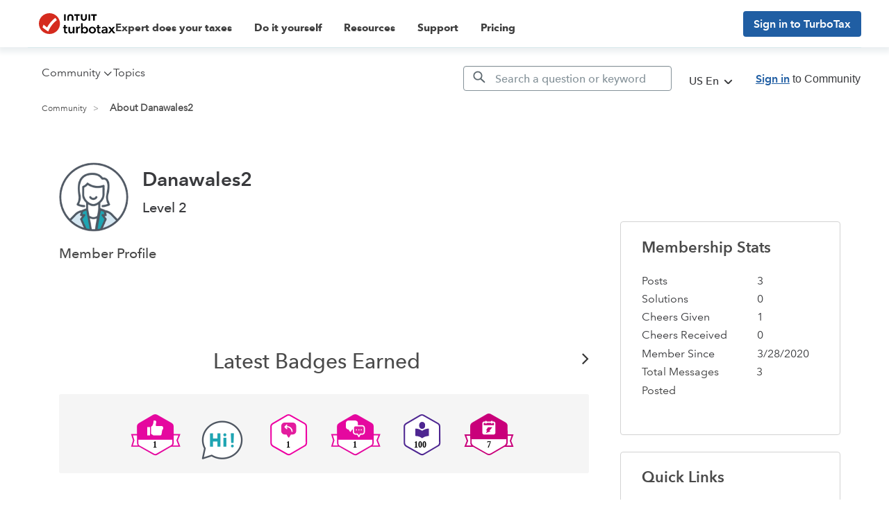

--- FILE ---
content_type: text/html; charset=utf-8
request_url: https://app.leadsrx.com/visitor.php?acctTag=hktywn83008&tz=0&ref=&u=https%3A%2F%2Fttlc.intuit.com%2Fcommunity%2Fuser%2Fviewprofilepage%2Fuser-id%2F1759969&t=About%20Danawales2&lc=null&anon=1&vin=null
body_size: 216
content:
{"visitorID":2251802383720016,"errCode":"ok","leadSuccesses":[],"hubs":[],"lastTouch":"direct"}

--- FILE ---
content_type: application/javascript
request_url: https://master.reactcomponents.lc.a.intuit.com/sh-community-components/1.127.3/sh-community-components/dist/bundle.js
body_size: 128150
content:
/*! For license information please see bundle.js.LICENSE */
!function(e,t){"object"==typeof exports&&"object"==typeof module?module.exports=t():"function"==typeof define&&define.amd?define([],t):"object"==typeof exports?exports.ComponentLibrary=t():e.ComponentLibrary=t()}(window,(function(){return function(e){function t(t){for(var n,o,i=t[0],a=t[1],u=0,s=[];u<i.length;u++)o=i[u],r[o]&&s.push(r[o][0]),r[o]=0;for(n in a)Object.prototype.hasOwnProperty.call(a,n)&&(e[n]=a[n]);for(c&&c(t);s.length;)s.shift()()}var n={},r={45:0};function o(t){if(n[t])return n[t].exports;var r=n[t]={i:t,l:!1,exports:{}};return e[t].call(r.exports,r,r.exports,o),r.l=!0,r.exports}o.e=function(e){var t=[],n=r[e];if(0!==n)if(n)t.push(n[2]);else{var i=new Promise((function(t,o){n=r[e]=[t,o]}));t.push(n[2]=i);var a,u=document.createElement("script");u.charset="utf-8",u.timeout=120,o.nc&&u.setAttribute("nonce",o.nc),u.src=function(e){return o.p+"af-community-components"+({13:"vendors~sh-view~sh-view-stateless~sh-vote",43:"vendors~sh-dynamic-ads~sh-view",47:"sh-dynamic-ads",48:"sh-personalization",49:"sh-search-2",50:"sh-search-view",51:"sh-view",52:"sh-view-stateless",53:"sh-vote",54:"vendors~sh-view-stateless"}[e]||e)+".js"}(e),a=function(t){u.onerror=u.onload=null,clearTimeout(c);var n=r[e];if(0!==n){if(n){var o=t&&("load"===t.type?"missing":t.type),i=t&&t.target&&t.target.src,a=new Error("Loading chunk "+e+" failed.\n("+o+": "+i+")");a.type=o,a.request=i,n[1](a)}r[e]=void 0}};var c=setTimeout((function(){a({type:"timeout",target:u})}),12e4);u.onerror=u.onload=a,document.head.appendChild(u)}return Promise.all(t)},o.m=e,o.c=n,o.d=function(e,t,n){o.o(e,t)||Object.defineProperty(e,t,{enumerable:!0,get:n})},o.r=function(e){"undefined"!=typeof Symbol&&Symbol.toStringTag&&Object.defineProperty(e,Symbol.toStringTag,{value:"Module"}),Object.defineProperty(e,"__esModule",{value:!0})},o.t=function(e,t){if(1&t&&(e=o(e)),8&t)return e;if(4&t&&"object"==typeof e&&e&&e.__esModule)return e;var n=Object.create(null);if(o.r(n),Object.defineProperty(n,"default",{enumerable:!0,value:e}),2&t&&"string"!=typeof e)for(var r in e)o.d(n,r,function(t){return e[t]}.bind(null,r));return n},o.n=function(e){var t=e&&e.__esModule?function(){return e.default}:function(){return e};return o.d(t,"a",t),t},o.o=function(e,t){return Object.prototype.hasOwnProperty.call(e,t)},o.p="",o.oe=function(e){throw console.error(e),e};var i=window.webpackJsonp=window.webpackJsonp||[],a=i.push.bind(i);i.push=t,i=i.slice();for(var u=0;u<i.length;u++)t(i[u]);var c=a;return o(o.s=627)}([function(e,t,n){var r=n(5),o=n(20).f,i=n(16),a=n(21),u=n(123),c=n(202),s=n(77);e.exports=function(e,t){var n,l,f,d,p,h=e.target,v=e.global,y=e.stat;if(n=v?r:y?r[h]||u(h,{}):(r[h]||{}).prototype)for(l in t){if(d=t[l],f=e.noTargetGet?(p=o(n,l))&&p.value:n[l],!s(v?l:h+(y?".":"#")+l,e.forced)&&void 0!==f){if(typeof d==typeof f)continue;c(d,f)}(e.sham||f&&f.sham)&&i(d,"sham",!0),a(n,l,d,e)}}},function(e,t,n){"use strict";n.d(t,"c",(function(){return o})),n.d(t,"a",(function(){return i})),n.d(t,"e",(function(){return a})),n.d(t,"b",(function(){return u})),n.d(t,"d",(function(){return c})),n.d(t,"f",(function(){return s}));var r=function(e,t){return(r=Object.setPrototypeOf||{__proto__:[]}instanceof Array&&function(e,t){e.__proto__=t}||function(e,t){for(var n in t)t.hasOwnProperty(n)&&(e[n]=t[n])})(e,t)};function o(e,t){function n(){this.constructor=e}r(e,t),e.prototype=null===t?Object.create(t):(n.prototype=t.prototype,new n)}var i=function(){return(i=Object.assign||function(e){for(var t,n=1,r=arguments.length;n<r;n++)for(var o in t=arguments[n])Object.prototype.hasOwnProperty.call(t,o)&&(e[o]=t[o]);return e}).apply(this,arguments)};function a(e,t){var n={};for(var r in e)Object.prototype.hasOwnProperty.call(e,r)&&t.indexOf(r)<0&&(n[r]=e[r]);if(null!=e&&"function"==typeof Object.getOwnPropertySymbols){var o=0;for(r=Object.getOwnPropertySymbols(e);o<r.length;o++)t.indexOf(r[o])<0&&Object.prototype.propertyIsEnumerable.call(e,r[o])&&(n[r[o]]=e[r[o]])}return n}function u(e,t,n,r){return new(n||(n=Promise))((function(o,i){function a(e){try{c(r.next(e))}catch(e){i(e)}}function u(e){try{c(r.throw(e))}catch(e){i(e)}}function c(e){var t;e.done?o(e.value):(t=e.value,t instanceof n?t:new n((function(e){e(t)}))).then(a,u)}c((r=r.apply(e,t||[])).next())}))}function c(e,t){var n,r,o,i,a={label:0,sent:function(){if(1&o[0])throw o[1];return o[1]},trys:[],ops:[]};return i={next:u(0),throw:u(1),return:u(2)},"function"==typeof Symbol&&(i[Symbol.iterator]=function(){return this}),i;function u(i){return function(u){return function(i){if(n)throw new TypeError("Generator is already executing.");for(;a;)try{if(n=1,r&&(o=2&i[0]?r.return:i[0]?r.throw||((o=r.return)&&o.call(r),0):r.next)&&!(o=o.call(r,i[1])).done)return o;switch(r=0,o&&(i=[2&i[0],o.value]),i[0]){case 0:case 1:o=i;break;case 4:return a.label++,{value:i[1],done:!1};case 5:a.label++,r=i[1],i=[0];continue;case 7:i=a.ops.pop(),a.trys.pop();continue;default:if(!(o=a.trys,(o=o.length>0&&o[o.length-1])||6!==i[0]&&2!==i[0])){a=0;continue}if(3===i[0]&&(!o||i[1]>o[0]&&i[1]<o[3])){a.label=i[1];break}if(6===i[0]&&a.label<o[1]){a.label=o[1],o=i;break}if(o&&a.label<o[2]){a.label=o[2],a.ops.push(i);break}o[2]&&a.ops.pop(),a.trys.pop();continue}i=t.call(e,a)}catch(e){i=[6,e],r=0}finally{n=o=0}if(5&i[0])throw i[1];return{value:i[0]?i[1]:void 0,done:!0}}([i,u])}}}function s(){for(var e=0,t=0,n=arguments.length;t<n;t++)e+=arguments[t].length;var r=Array(e),o=0;for(t=0;t<n;t++)for(var i=arguments[t],a=0,u=i.length;a<u;a++,o++)r[o]=i[a];return r}},function(e,t,n){"use strict";(function(e){n.d(t,"a",(function(){return V})),n.d(t,"b",(function(){return d})),n.d(t,"c",(function(){return k})),n.d(t,"d",(function(){return U})),n.d(t,"e",(function(){return z})),n.d(t,"f",(function(){return W})),n.d(t,"g",(function(){return R})),n.d(t,"h",(function(){return N})),n.d(t,"i",(function(){return b})),n.d(t,"j",(function(){return j})),n.d(t,"k",(function(){return O})),n.d(t,"l",(function(){return I})),n.d(t,"m",(function(){return _})),n.d(t,"n",(function(){return P})),n.d(t,"o",(function(){return C})),n.d(t,"p",(function(){return f})),n.d(t,"q",(function(){return J})),n.d(t,"r",(function(){return S})),n.d(t,"s",(function(){return E})),n.d(t,"t",(function(){return h})),n.d(t,"u",(function(){return y})),n.d(t,"v",(function(){return v})),n.d(t,"w",(function(){return g})),n.d(t,"x",(function(){return H})),n.d(t,"y",(function(){return $})),n.d(t,"z",(function(){return X})),n.d(t,"A",(function(){return ee})),n.d(t,"B",(function(){return te})),n.d(t,"C",(function(){return B})),n.d(t,"D",(function(){return Q})),n.d(t,"E",(function(){return p})),n.d(t,"F",(function(){return w})),n.d(t,"G",(function(){return s})),n.d(t,"H",(function(){return m})),n.d(t,"I",(function(){return Y}));var r=n(30),o=n(3),i=n(1),a=n(275),u=n.n(a);n(44);function c(e,t,n,r){if(function(e){return"IntValue"===e.kind}(n)||function(e){return"FloatValue"===e.kind}(n))e[t.value]=Number(n.value);else if(function(e){return"BooleanValue"===e.kind}(n)||function(e){return"StringValue"===e.kind}(n))e[t.value]=n.value;else if(function(e){return"ObjectValue"===e.kind}(n)){var i={};n.fields.map((function(e){return c(i,e.name,e.value,r)})),e[t.value]=i}else if(function(e){return"Variable"===e.kind}(n)){var a=(r||{})[n.name.value];e[t.value]=a}else if(function(e){return"ListValue"===e.kind}(n))e[t.value]=n.values.map((function(e){var n={};return c(n,t,e,r),n[t.value]}));else if(function(e){return"EnumValue"===e.kind}(n))e[t.value]=n.value;else{if(!function(e){return"NullValue"===e.kind}(n))throw new o.a(17);e[t.value]=null}}function s(e,t){var n=null;e.directives&&(n={},e.directives.forEach((function(e){n[e.name.value]={},e.arguments&&e.arguments.forEach((function(r){var o=r.name,i=r.value;return c(n[e.name.value],o,i,t)}))})));var r=null;return e.arguments&&e.arguments.length&&(r={},e.arguments.forEach((function(e){var n=e.name,o=e.value;return c(r,n,o,t)}))),f(e.name.value,r,n)}var l=["connection","include","skip","client","rest","export"];function f(e,t,n){if(n&&n.connection&&n.connection.key){if(n.connection.filter&&n.connection.filter.length>0){var r=n.connection.filter?n.connection.filter:[];r.sort();var o=t,i={};return r.forEach((function(e){i[e]=o[e]})),n.connection.key+"("+JSON.stringify(i)+")"}return n.connection.key}var a=e;if(t){var c=u()(t);a+="("+c+")"}return n&&Object.keys(n).forEach((function(e){-1===l.indexOf(e)&&(n[e]&&Object.keys(n[e]).length?a+="@"+e+"("+JSON.stringify(n[e])+")":a+="@"+e)})),a}function d(e,t){if(e.arguments&&e.arguments.length){var n={};return e.arguments.forEach((function(e){var r=e.name,o=e.value;return c(n,r,o,t)})),n}return null}function p(e){return e.alias?e.alias.value:e.name.value}function h(e){return"Field"===e.kind}function v(e){return"InlineFragment"===e.kind}function y(e){return e&&"id"===e.type&&"boolean"==typeof e.generated}function m(e,t){return void 0===t&&(t=!1),Object(i.a)({type:"id",generated:t},"string"==typeof e?{id:e,typename:void 0}:e)}function g(e){return null!=e&&"object"==typeof e&&"json"===e.type}function b(e,t){if(e.directives&&e.directives.length){var n={};return e.directives.forEach((function(e){n[e.name.value]=d(e,t)})),n}return null}function w(e,t){return void 0===t&&(t={}),(n=e.directives,n?n.filter(x).map((function(e){var t=e.arguments;e.name.value,Object(o.b)(t&&1===t.length,14);var n=t[0];Object(o.b)(n.name&&"if"===n.name.value,15);var r=n.value;return Object(o.b)(r&&("Variable"===r.kind||"BooleanValue"===r.kind),16),{directive:e,ifArgument:n}})):[]).every((function(e){var n=e.directive,r=e.ifArgument,i=!1;return"Variable"===r.value.kind?(i=t[r.value.name.value],Object(o.b)(void 0!==i,13)):i=r.value.value,"skip"===n.name.value?!i:i}));var n}function E(e,t){return function(e){var t=[];return Object(r.visit)(e,{Directive:function(e){t.push(e.name.value)}}),t}(t).some((function(t){return e.indexOf(t)>-1}))}function S(e){return e&&E(["client"],e)&&E(["export"],e)}function x(e){var t=e.name.value;return"skip"===t||"include"===t}function O(e,t){var n=t,r=[];return e.definitions.forEach((function(e){if("OperationDefinition"===e.kind)throw new o.a(11);"FragmentDefinition"===e.kind&&r.push(e)})),void 0===n&&(Object(o.b)(1===r.length,12),n=r[0].name.value),Object(i.a)(Object(i.a)({},e),{definitions:Object(i.f)([{kind:"OperationDefinition",operation:"query",selectionSet:{kind:"SelectionSet",selections:[{kind:"FragmentSpread",name:{kind:"Name",value:n}}]}}],e.definitions)})}function k(e){for(var t=[],n=1;n<arguments.length;n++)t[n-1]=arguments[n];return t.forEach((function(t){null!=t&&Object.keys(t).forEach((function(n){e[n]=t[n]}))})),e}function T(e){Object(o.b)(e&&"Document"===e.kind,2);var t=e.definitions.filter((function(e){return"FragmentDefinition"!==e.kind})).map((function(e){if("OperationDefinition"!==e.kind)throw new o.a(3);return e}));return Object(o.b)(t.length<=1,4),e}function _(e){return T(e),e.definitions.filter((function(e){return"OperationDefinition"===e.kind}))[0]}function P(e){return e.definitions.filter((function(e){return"OperationDefinition"===e.kind&&e.name})).map((function(e){return e.name.value}))[0]||null}function j(e){return e.definitions.filter((function(e){return"FragmentDefinition"===e.kind}))}function C(e){var t=_(e);return Object(o.b)(t&&"query"===t.operation,6),t}function I(e){var t;T(e);for(var n=0,r=e.definitions;n<r.length;n++){var i=r[n];if("OperationDefinition"===i.kind){var a=i.operation;if("query"===a||"mutation"===a||"subscription"===a)return i}"FragmentDefinition"!==i.kind||t||(t=i)}if(t)return t;throw new o.a(10)}function R(e){void 0===e&&(e=[]);var t={};return e.forEach((function(e){t[e.name.value]=e})),t}function N(e){if(e&&e.variableDefinitions&&e.variableDefinitions.length){var t=e.variableDefinitions.filter((function(e){return e.defaultValue})).map((function(e){var t=e.variable,n=e.defaultValue,r={};return c(r,t.name,n),r}));return k.apply(void 0,Object(i.f)([{}],t))}return{}}function A(e,t,n){var r=0;return e.forEach((function(n,o){t.call(this,n,o,e)&&(e[r++]=n)}),n),e.length=r,e}var M={kind:"Field",name:{kind:"Name",value:"__typename"}};function L(e){return function e(t,n){return t.selectionSet.selections.every((function(t){return"FragmentSpread"===t.kind&&e(n[t.name.value],n)}))}(_(e)||function(e){Object(o.b)("Document"===e.kind,7),Object(o.b)(e.definitions.length<=1,8);var t=e.definitions[0];return Object(o.b)("FragmentDefinition"===t.kind,9),t}(e),R(j(e)))?null:e}function F(e){return function(t){return e.some((function(e){return e.name&&e.name===t.name.value||e.test&&e.test(t)}))}}function D(e,t){var n=Object.create(null),o=[],a=Object.create(null),u=[],c=L(Object(r.visit)(t,{Variable:{enter:function(e,t,r){"VariableDefinition"!==r.kind&&(n[e.name.value]=!0)}},Field:{enter:function(t){if(e&&t.directives&&(e.some((function(e){return e.remove}))&&t.directives&&t.directives.some(F(e))))return t.arguments&&t.arguments.forEach((function(e){"Variable"===e.value.kind&&o.push({name:e.value.name.value})})),t.selectionSet&&function e(t){var n=[];return t.selections.forEach((function(t){(h(t)||v(t))&&t.selectionSet?e(t.selectionSet).forEach((function(e){return n.push(e)})):"FragmentSpread"===t.kind&&n.push(t)})),n}(t.selectionSet).forEach((function(e){u.push({name:e.name.value})})),null}},FragmentSpread:{enter:function(e){a[e.name.value]=!0}},Directive:{enter:function(t){if(F(e)(t))return null}}}));return c&&A(o,(function(e){return!n[e.name]})).length&&(c=function(e,t){var n=function(e){return function(t){return e.some((function(e){return t.value&&"Variable"===t.value.kind&&t.value.name&&(e.name===t.value.name.value||e.test&&e.test(t))}))}}(e);return L(Object(r.visit)(t,{OperationDefinition:{enter:function(t){return Object(i.a)(Object(i.a)({},t),{variableDefinitions:t.variableDefinitions.filter((function(t){return!e.some((function(e){return e.name===t.variable.name.value}))}))})}},Field:{enter:function(t){if(e.some((function(e){return e.remove}))){var r=0;if(t.arguments.forEach((function(e){n(e)&&(r+=1)})),1===r)return null}}},Argument:{enter:function(e){if(n(e))return null}}}))}(o,c)),c&&A(u,(function(e){return!a[e.name]})).length&&(c=function(e,t){function n(t){if(e.some((function(e){return e.name===t.name.value})))return null}return L(Object(r.visit)(t,{FragmentSpread:{enter:n},FragmentDefinition:{enter:n}}))}(u,c)),c}function V(e){return Object(r.visit)(T(e),{SelectionSet:{enter:function(e,t,n){if(!n||"OperationDefinition"!==n.kind){var r=e.selections;if(r)if(!r.some((function(e){return h(e)&&("__typename"===e.name.value||0===e.name.value.lastIndexOf("__",0))}))){var o=n;if(!(h(o)&&o.directives&&o.directives.some((function(e){return"export"===e.name.value}))))return Object(i.a)(Object(i.a)({},e),{selections:Object(i.f)(r,[M])})}}}}})}var q={test:function(e){var t="connection"===e.name.value;return t&&(!e.arguments||e.arguments.some((function(e){return"key"===e.name.value}))),t}};function Q(e){return D([q],T(e))}function U(e){return"query"===I(e).operation?e:Object(r.visit)(e,{OperationDefinition:{enter:function(e){return Object(i.a)(Object(i.a)({},e),{operation:"query"})}}})}function B(e){T(e);var t=D([{test:function(e){return"client"===e.name.value},remove:!0}],e);return t&&(t=Object(r.visit)(t,{FragmentDefinition:{enter:function(e){if(e.selectionSet&&e.selectionSet.selections.every((function(e){return h(e)&&"__typename"===e.name.value})))return null}}})),t}var z="function"==typeof WeakMap&&!("object"==typeof navigator&&"ReactNative"===navigator.product),K=Object.prototype.toString;function W(e){return function e(t,n){switch(K.call(t)){case"[object Array]":if(n.has(t))return n.get(t);var r=t.slice(0);return n.set(t,r),r.forEach((function(t,o){r[o]=e(t,n)})),r;case"[object Object]":if(n.has(t))return n.get(t);var o=Object.create(Object.getPrototypeOf(t));return n.set(t,o),Object.keys(t).forEach((function(r){o[r]=e(t[r],n)})),o;default:return t}}(e,new Map)}function G(t){return(void 0!==e?"production":"development")===t}function H(){return!0===G("production")}function $(){return!0===G("test")}function Y(e){try{return e()}catch(e){console.error&&console.error(e)}}function J(e){return e.errors&&e.errors.length}function X(e){if((!0===G("development")||$())&&!("function"==typeof Symbol&&"string"==typeof Symbol("")))return function e(t){return Object.freeze(t),Object.getOwnPropertyNames(t).forEach((function(n){null===t[n]||"object"!=typeof t[n]&&"function"!=typeof t[n]||Object.isFrozen(t[n])||e(t[n])})),t}(e);return e}var Z=Object.prototype.hasOwnProperty;function ee(){for(var e=[],t=0;t<arguments.length;t++)e[t]=arguments[t];return te(e)}function te(e){var t=e[0]||{},n=e.length;if(n>1){var r=[];t=oe(t,r);for(var o=1;o<n;++o)t=re(t,e[o],r)}return t}function ne(e){return null!==e&&"object"==typeof e}function re(e,t,n){return ne(t)&&ne(e)?(Object.isExtensible&&!Object.isExtensible(e)&&(e=oe(e,n)),Object.keys(t).forEach((function(r){var o=t[r];if(Z.call(e,r)){var i=e[r];o!==i&&(e[r]=re(oe(i,n),o,n))}else e[r]=o})),e):t}function oe(e,t){return null!==e&&"object"==typeof e&&t.indexOf(e)<0&&(e=Array.isArray(e)?e.slice(0):Object(i.a)({__proto__:Object.getPrototypeOf(e)},e),t.push(e)),e}Object.create({})}).call(this,n(168))},function(e,t,n){"use strict";(function(e){n.d(t,"a",(function(){return a})),n.d(t,"b",(function(){return u}));var r=n(1),o=Object.setPrototypeOf,i=void 0===o?function(e,t){return e.__proto__=t,e}:o,a=function(e){function t(n){void 0===n&&(n="Invariant Violation");var r=e.call(this,"number"==typeof n?"Invariant Violation: "+n+" (see https://github.com/apollographql/invariant-packages)":n)||this;return r.framesToPop=1,r.name="Invariant Violation",i(r,t.prototype),r}return Object(r.c)(t,e),t}(Error);function u(e,t){if(!e)throw new a(t)}function c(e){return function(){return console[e].apply(console,arguments)}}!function(e){e.warn=c("warn"),e.error=c("error")}(u||(u={}));var s={env:{}};if("object"==typeof e)s=e;else try{Function("stub","process = stub")(s)}catch(e){}}).call(this,n(168))},function(e,t){e.exports=function(e){try{return!!e()}catch(e){return!0}}},function(e,t,n){(function(t){var n="object",r=function(e){return e&&e.Math==Math&&e};e.exports=r(typeof globalThis==n&&globalThis)||r(typeof window==n&&window)||r(typeof self==n&&self)||r(typeof t==n&&t)||Function("return this")()}).call(this,n(119))},function(e,t){e.exports=function(e){return"object"==typeof e?null!==e:"function"==typeof e}},function(e,t,n){var r=n(6);e.exports=function(e){if(!r(e))throw TypeError(String(e)+" is not an object");return e}},function(e,t,n){"use strict";var r,o=n(9),i=n(5),a=n(6),u=n(14),c=n(81),s=n(16),l=n(21),f=n(12).f,d=n(35),p=n(60),h=n(10),v=n(74),y=i.DataView,m=y&&y.prototype,g=i.Int8Array,b=g&&g.prototype,w=i.Uint8ClampedArray,E=w&&w.prototype,S=g&&d(g),x=b&&d(b),O=Object.prototype,k=O.isPrototypeOf,T=h("toStringTag"),_=v("TYPED_ARRAY_TAG"),P=!(!i.ArrayBuffer||!i.DataView),j=P&&!!p,C=!1,I={Int8Array:1,Uint8Array:1,Uint8ClampedArray:1,Int16Array:2,Uint16Array:2,Int32Array:4,Uint32Array:4,Float32Array:4,Float64Array:8},R=function(e){return a(e)&&u(I,c(e))};for(r in I)i[r]||(j=!1);if((!j||"function"!=typeof S||S===Function.prototype)&&(S=function(){throw TypeError("Incorrect invocation")},j))for(r in I)i[r]&&p(i[r],S);if((!j||!x||x===O)&&(x=S.prototype,j))for(r in I)i[r]&&p(i[r].prototype,x);if(j&&d(E)!==x&&p(E,x),o&&!u(x,T))for(r in C=!0,f(x,T,{get:function(){return a(this)?this[_]:void 0}}),I)i[r]&&s(i[r],_,r);P&&p&&d(m)!==O&&p(m,O),e.exports={NATIVE_ARRAY_BUFFER:P,NATIVE_ARRAY_BUFFER_VIEWS:j,TYPED_ARRAY_TAG:C&&_,aTypedArray:function(e){if(R(e))return e;throw TypeError("Target is not a typed array")},aTypedArrayConstructor:function(e){if(p){if(k.call(S,e))return e}else for(var t in I)if(u(I,r)){var n=i[t];if(n&&(e===n||k.call(n,e)))return e}throw TypeError("Target is not a typed array constructor")},exportProto:function(e,t,n){if(o){if(n)for(var r in I){var a=i[r];a&&u(a.prototype,e)&&delete a.prototype[e]}x[e]&&!n||l(x,e,n?t:j&&b[e]||t)}},exportStatic:function(e,t,n){var r,a;if(o){if(p){if(n)for(r in I)(a=i[r])&&u(a,e)&&delete a[e];if(S[e]&&!n)return;try{return l(S,e,n?t:j&&g[e]||t)}catch(e){}}for(r in I)!(a=i[r])||a[e]&&!n||l(a,e,t)}},isView:function(e){var t=c(e);return"DataView"===t||u(I,t)},isTypedArray:R,TypedArray:S,TypedArrayPrototype:x}},function(e,t,n){var r=n(4);e.exports=!r((function(){return 7!=Object.defineProperty({},"a",{get:function(){return 7}}).a}))},function(e,t,n){var r=n(5),o=n(73),i=n(74),a=n(204),u=r.Symbol,c=o("wks");e.exports=function(e){return c[e]||(c[e]=a&&u[e]||(a?u:i)("Symbol."+e))}},function(e,t,n){var r=n(31),o=Math.min;e.exports=function(e){return e>0?o(r(e),9007199254740991):0}},function(e,t,n){var r=n(9),o=n(199),i=n(7),a=n(34),u=Object.defineProperty;t.f=r?u:function(e,t,n){if(i(e),t=a(t,!0),i(n),o)try{return u(e,t,n)}catch(e){}if("get"in n||"set"in n)throw TypeError("Accessors not supported");return"value"in n&&(e[t]=n.value),e}},function(e,t,n){var r=n(26);e.exports=function(e){return Object(r(e))}},function(e,t){var n={}.hasOwnProperty;e.exports=function(e,t){return n.call(e,t)}},function(e,t,n){"use strict";n.d(t,"a",(function(){return b})),n.d(t,"c",(function(){return g})),n.d(t,"d",(function(){return d})),n.d(t,"e",(function(){return v})),n.d(t,"f",(function(){return w})),n.d(t,"g",(function(){return y})),n.d(t,"h",(function(){return f})),n.d(t,"i",(function(){return l})),n.d(t,"k",(function(){return s})),n.d(t,"l",(function(){return m})),n.d(t,"m",(function(){return c}));var r=n(17);n.d(t,"b",(function(){return r.a}));var o=n(3),i=n(1),a=n(2);n.d(t,"j",(function(){return a.n}));!function(e){function t(t,n){var r=e.call(this,t)||this;return r.link=n,r}Object(i.c)(t,e)}(Error);function u(e){return e.request.length<=1}function c(e){var t=!1;return new Promise((function(n,r){e.subscribe({next:function(e){t||(t=!0,n(e))},error:r})}))}var s=c;function l(e){return new r.a((function(t){e.then((function(e){t.next(e),t.complete()})).catch(t.error.bind(t))}))}function f(e){return new r.a((function(t){t.error(e)}))}function d(e,t){var n=Object(i.a)({},e);return Object.defineProperty(t,"setContext",{enumerable:!1,value:function(e){n="function"==typeof e?Object(i.a)({},n,e(n)):Object(i.a)({},n,e)}}),Object.defineProperty(t,"getContext",{enumerable:!1,value:function(){return Object(i.a)({},n)}}),Object.defineProperty(t,"toKey",{enumerable:!1,value:function(){return function(e){var t=e.query,n=e.variables,r=e.operationName;return JSON.stringify([r,t,n])}(t)}}),t}function p(e,t){return t?t(e):r.a.of()}function h(e){return"function"==typeof e?new b(e):e}function v(){return new b((function(){return r.a.of()}))}function y(e){return 0===e.length?v():e.map(h).reduce((function(e,t){return e.concat(t)}))}function m(e,t,n){var o=h(t),i=h(n||new b(p));return u(o)&&u(i)?new b((function(t){return e(t)?o.request(t)||r.a.of():i.request(t)||r.a.of()})):new b((function(t,n){return e(t)?o.request(t,n)||r.a.of():i.request(t,n)||r.a.of()}))}var g=function(e,t){var n=h(e);if(u(n))return n;var o=h(t);return u(o)?new b((function(e){return n.request(e,(function(e){return o.request(e)||r.a.of()}))||r.a.of()})):new b((function(e,t){return n.request(e,(function(e){return o.request(e,t)||r.a.of()}))||r.a.of()}))},b=function(){function e(e){e&&(this.request=e)}return e.prototype.split=function(t,n,r){return this.concat(m(t,n,r||new e(p)))},e.prototype.concat=function(e){return g(this,e)},e.prototype.request=function(e,t){throw new o.a(1)},e.empty=v,e.from=y,e.split=m,e.execute=w,e}();function w(e,t){return e.request(d(t.context,function(e){var t={variables:e.variables||{},extensions:e.extensions||{},operationName:e.operationName,query:e.query};return t.operationName||(t.operationName="string"!=typeof t.query?Object(a.n)(t.query):""),t}(function(e){for(var t=["query","operationName","variables","extensions","context"],n=0,r=Object.keys(e);n<r.length;n++){var i=r[n];if(t.indexOf(i)<0)throw new o.a(2)}return e}(t))))||r.a.of()}},function(e,t,n){var r=n(9),o=n(12),i=n(47);e.exports=r?function(e,t,n){return o.f(e,t,i(1,n))}:function(e,t,n){return e[t]=n,e}},function(e,t,n){"use strict";var r=n(274),o=n.n(r).a;t.a=o},function(e,t,n){var r=n(39),o=n(72),i=n(13),a=n(11),u=n(82);e.exports=function(e,t){var n=1==e,c=2==e,s=3==e,l=4==e,f=6==e,d=5==e||f,p=t||u;return function(t,u,h){for(var v,y,m=i(t),g=o(m),b=r(u,h,3),w=a(g.length),E=0,S=n?p(t,w):c?p(t,0):void 0;w>E;E++)if((d||E in g)&&(y=b(v=g[E],E,m),e))if(n)S[E]=y;else if(y)switch(e){case 3:return!0;case 5:return v;case 6:return E;case 2:S.push(v)}else if(l)return!1;return f?-1:s||l?l:S}}},function(e,t){e.exports=function(e){if("function"!=typeof e)throw TypeError(String(e)+" is not a function");return e}},function(e,t,n){var r=n(9),o=n(71),i=n(47),a=n(25),u=n(34),c=n(14),s=n(199),l=Object.getOwnPropertyDescriptor;t.f=r?l:function(e,t){if(e=a(e),t=u(t,!0),s)try{return l(e,t)}catch(e){}if(c(e,t))return i(!o.f.call(e,t),e[t])}},function(e,t,n){var r=n(5),o=n(73),i=n(16),a=n(14),u=n(123),c=n(200),s=n(27),l=s.get,f=s.enforce,d=String(c).split("toString");o("inspectSource",(function(e){return c.call(e)})),(e.exports=function(e,t,n,o){var c=!!o&&!!o.unsafe,s=!!o&&!!o.enumerable,l=!!o&&!!o.noTargetGet;"function"==typeof n&&("string"!=typeof t||a(n,"name")||i(n,"name",t),f(n).source=d.join("string"==typeof t?t:"")),e!==r?(c?!l&&e[t]&&(s=!0):delete e[t],s?e[t]=n:i(e,t,n)):s?e[t]=n:u(t,n)})(Function.prototype,"toString",(function(){return"function"==typeof this&&l(this).source||c.call(this)}))},function(e,t,n){var r=n(56),o=n(14),i=n(205),a=n(12).f;e.exports=function(e){var t=r.Symbol||(r.Symbol={});o(t,e)||a(t,e,{value:i.f(e)})}},function(e,t){var n=e.exports="undefined"!=typeof window&&window.Math==Math?window:"undefined"!=typeof self&&self.Math==Math?self:Function("return this")();"number"==typeof __g&&(__g=n)},function(e,t,n){var r=n(147)("wks"),o=n(114),i=n(23).Symbol,a="function"==typeof i;(e.exports=function(e){return r[e]||(r[e]=a&&i[e]||(a?i:o)("Symbol."+e))}).store=r},function(e,t,n){var r=n(72),o=n(26);e.exports=function(e){return r(o(e))}},function(e,t){e.exports=function(e){if(null==e)throw TypeError("Can't call method on "+e);return e}},function(e,t,n){var r,o,i,a=n(201),u=n(5),c=n(6),s=n(16),l=n(14),f=n(95),d=n(75),p=u.WeakMap;if(a){var h=new p,v=h.get,y=h.has,m=h.set;r=function(e,t){return m.call(h,e,t),t},o=function(e){return v.call(h,e)||{}},i=function(e){return y.call(h,e)}}else{var g=f("state");d[g]=!0,r=function(e,t){return s(e,g,t),t},o=function(e){return l(e,g)?e[g]:{}},i=function(e){return l(e,g)}}e.exports={set:r,get:o,has:i,enforce:function(e){return i(e)?o(e):r(e,{})},getterFor:function(e){return function(t){var n;if(!c(t)||(n=o(t)).type!==e)throw TypeError("Incompatible receiver, "+e+" required");return n}}}},function(e,t,n){var r=n(26),o=/"/g;e.exports=function(e,t,n,i){var a=String(r(e)),u="<"+t;return""!==n&&(u+=" "+n+'="'+String(i).replace(o,"&quot;")+'"'),u+">"+a+"</"+t+">"}},function(e,t,n){var r=n(4);e.exports=function(e){return r((function(){var t=""[e]('"');return t!==t.toLowerCase()||t.split('"').length>3}))}},function(e,t,n){"use strict";Object.defineProperty(t,"__esModule",{value:!0}),t.visit=function(e,t){var n=arguments.length>2&&void 0!==arguments[2]?arguments[2]:i,r=void 0,s=Array.isArray(e),l=[e],f=-1,d=[],p=void 0,h=void 0,v=void 0,y=[],m=[],g=e;do{var b=++f===l.length,w=b&&0!==d.length;if(b){if(h=0===m.length?void 0:y[y.length-1],p=v,v=m.pop(),w){if(s)p=p.slice();else{for(var E={},S=0,x=Object.keys(p);S<x.length;S++){var O=x[S];E[O]=p[O]}p=E}for(var k=0,T=0;T<d.length;T++){var _=d[T][0],P=d[T][1];s&&(_-=k),s&&null===P?(p.splice(_,1),k++):p[_]=P}}f=r.index,l=r.keys,d=r.edits,s=r.inArray,r=r.prev}else{if(h=v?s?f:l[f]:void 0,null==(p=v?v[h]:g))continue;v&&y.push(h)}var j=void 0;if(!Array.isArray(p)){if(!u(p))throw new Error("Invalid AST Node: "+(0,o.default)(p));var C=c(t,p.kind,b);if(C){if((j=C.call(t,p,h,v,y,m))===a)break;if(!1===j){if(!b){y.pop();continue}}else if(void 0!==j&&(d.push([h,j]),!b)){if(!u(j)){y.pop();continue}p=j}}}void 0===j&&w&&d.push([h,p]),b?y.pop():(r={inArray:s,index:f,keys:l,edits:d,prev:r},s=Array.isArray(p),l=s?p:n[p.kind]||[],f=-1,d=[],v&&m.push(v),v=p)}while(void 0!==r);0!==d.length&&(g=d[d.length-1][1]);return g},t.visitInParallel=function(e){var t=new Array(e.length);return{enter:function(n){for(var r=0;r<e.length;r++)if(!t[r]){var o=c(e[r],n.kind,!1);if(o){var i=o.apply(e[r],arguments);if(!1===i)t[r]=n;else if(i===a)t[r]=a;else if(void 0!==i)return i}}},leave:function(n){for(var r=0;r<e.length;r++)if(t[r])t[r]===n&&(t[r]=null);else{var o=c(e[r],n.kind,!0);if(o){var i=o.apply(e[r],arguments);if(i===a)t[r]=a;else if(void 0!==i&&!1!==i)return i}}}}},t.visitWithTypeInfo=function(e,t){return{enter:function(n){e.enter(n);var r=c(t,n.kind,!1);if(r){var o=r.apply(t,arguments);return void 0!==o&&(e.leave(n),u(o)&&e.enter(o)),o}},leave:function(n){var r,o=c(t,n.kind,!0);return o&&(r=o.apply(t,arguments)),e.leave(n),r}}},t.getVisitFn=c,t.BREAK=t.QueryDocumentKeys=void 0;var r,o=(r=n(263))&&r.__esModule?r:{default:r};var i={Name:[],Document:["definitions"],OperationDefinition:["name","variableDefinitions","directives","selectionSet"],VariableDefinition:["variable","type","defaultValue","directives"],Variable:["name"],SelectionSet:["selections"],Field:["alias","name","arguments","directives","selectionSet"],Argument:["name","value"],FragmentSpread:["name","directives"],InlineFragment:["typeCondition","directives","selectionSet"],FragmentDefinition:["name","variableDefinitions","typeCondition","directives","selectionSet"],IntValue:[],FloatValue:[],StringValue:[],BooleanValue:[],NullValue:[],EnumValue:[],ListValue:["values"],ObjectValue:["fields"],ObjectField:["name","value"],Directive:["name","arguments"],NamedType:["name"],ListType:["type"],NonNullType:["type"],SchemaDefinition:["directives","operationTypes"],OperationTypeDefinition:["type"],ScalarTypeDefinition:["description","name","directives"],ObjectTypeDefinition:["description","name","interfaces","directives","fields"],FieldDefinition:["description","name","arguments","type","directives"],InputValueDefinition:["description","name","type","defaultValue","directives"],InterfaceTypeDefinition:["description","name","directives","fields"],UnionTypeDefinition:["description","name","directives","types"],EnumTypeDefinition:["description","name","directives","values"],EnumValueDefinition:["description","name","directives"],InputObjectTypeDefinition:["description","name","directives","fields"],DirectiveDefinition:["description","name","arguments","locations"],SchemaExtension:["directives","operationTypes"],ScalarTypeExtension:["name","directives"],ObjectTypeExtension:["name","interfaces","directives","fields"],InterfaceTypeExtension:["name","directives","fields"],UnionTypeExtension:["name","directives","types"],EnumTypeExtension:["name","directives","values"],InputObjectTypeExtension:["name","directives","fields"]};t.QueryDocumentKeys=i;var a={};function u(e){return Boolean(e&&"string"==typeof e.kind)}function c(e,t,n){var r=e[t];if(r){if(!n&&"function"==typeof r)return r;var o=n?r.leave:r.enter;if("function"==typeof o)return o}else{var i=n?e.leave:e.enter;if(i){if("function"==typeof i)return i;var a=i[t];if("function"==typeof a)return a}}}t.BREAK=a},function(e,t){var n=Math.ceil,r=Math.floor;e.exports=function(e){return isNaN(e=+e)?0:(e>0?r:n)(e)}},function(e,t){var n=e.exports={version:"2.6.12"};"number"==typeof __e&&(__e=n)},function(e,t){var n={}.toString;e.exports=function(e){return n.call(e).slice(8,-1)}},function(e,t,n){var r=n(6);e.exports=function(e,t){if(!r(e))return e;var n,o;if(t&&"function"==typeof(n=e.toString)&&!r(o=n.call(e)))return o;if("function"==typeof(n=e.valueOf)&&!r(o=n.call(e)))return o;if(!t&&"function"==typeof(n=e.toString)&&!r(o=n.call(e)))return o;throw TypeError("Can't convert object to primitive value")}},function(e,t,n){var r=n(14),o=n(13),i=n(95),a=n(128),u=i("IE_PROTO"),c=Object.prototype;e.exports=a?Object.getPrototypeOf:function(e){return e=o(e),r(e,u)?e[u]:"function"==typeof e.constructor&&e instanceof e.constructor?e.constructor.prototype:e instanceof Object?c:null}},function(e,t,n){"use strict";e.exports=n(545)},function(e,t,n){var r=n(12).f,o=n(14),i=n(10)("toStringTag");e.exports=function(e,t,n){e&&!o(e=n?e:e.prototype,i)&&r(e,i,{configurable:!0,value:t})}},function(e,t,n){var r=n(7),o=n(126),i=n(125),a=n(75),u=n(206),c=n(122),s=n(95)("IE_PROTO"),l=function(){},f=function(){var e,t=c("iframe"),n=i.length;for(t.style.display="none",u.appendChild(t),t.src=String("javascript:"),(e=t.contentWindow.document).open(),e.write("<script>document.F=Object<\/script>"),e.close(),f=e.F;n--;)delete f.prototype[i[n]];return f()};e.exports=Object.create||function(e,t){var n;return null!==e?(l.prototype=r(e),n=new l,l.prototype=null,n[s]=e):n=f(),void 0===t?n:o(n,t)},a[s]=!0},function(e,t,n){var r=n(19);e.exports=function(e,t,n){if(r(e),void 0===t)return e;switch(n){case 0:return function(){return e.call(t)};case 1:return function(n){return e.call(t,n)};case 2:return function(n,r){return e.call(t,n,r)};case 3:return function(n,r,o){return e.call(t,n,r,o)}}return function(){return e.apply(t,arguments)}}},function(e,t,n){"use strict";var r=n(4);e.exports=function(e,t){var n=[][e];return!n||!r((function(){n.call(null,t||function(){throw 1},1)}))}},function(e,t,n){var r=n(7),o=n(19),i=n(10)("species");e.exports=function(e,t){var n,a=r(e).constructor;return void 0===a||null==(n=r(a)[i])?t:o(n)}},function(e,t,n){"use strict";var r=n(0),o=n(5),i=n(9),a=n(141),u=n(8),c=n(111),s=n(52),l=n(47),f=n(16),d=n(11),p=n(235),h=n(236),v=n(34),y=n(14),m=n(81),g=n(6),b=n(38),w=n(60),E=n(55).f,S=n(237),x=n(18),O=n(66),k=n(12),T=n(20),_=n(27),P=_.get,j=_.set,C=k.f,I=T.f,R=x(0),N=o.RangeError,A=c.ArrayBuffer,M=c.DataView,L=u.NATIVE_ARRAY_BUFFER_VIEWS,F=u.TYPED_ARRAY_TAG,D=u.TypedArray,V=u.TypedArrayPrototype,q=u.aTypedArrayConstructor,Q=u.isTypedArray,U=function(e,t){for(var n=0,r=t.length,o=new(q(e))(r);r>n;)o[n]=t[n++];return o},B=function(e,t){C(e,t,{get:function(){return P(this)[t]}})},z=function(e){var t;return e instanceof A||"ArrayBuffer"==(t=m(e))||"SharedArrayBuffer"==t},K=function(e,t){return Q(e)&&"symbol"!=typeof t&&t in e&&String(+t)==String(t)},W=function(e,t){return K(e,t=v(t,!0))?l(2,e[t]):I(e,t)},G=function(e,t,n){return!(K(e,t=v(t,!0))&&g(n)&&y(n,"value"))||y(n,"get")||y(n,"set")||n.configurable||y(n,"writable")&&!n.writable||y(n,"enumerable")&&!n.enumerable?C(e,t,n):(e[t]=n.value,e)};i?(L||(T.f=W,k.f=G,B(V,"buffer"),B(V,"byteOffset"),B(V,"byteLength"),B(V,"length")),r({target:"Object",stat:!0,forced:!L},{getOwnPropertyDescriptor:W,defineProperty:G}),e.exports=function(e,t,n,i){var u=e+(i?"Clamped":"")+"Array",c="get"+e,l="set"+e,v=o[u],y=v,m=y&&y.prototype,x={},k=function(e,n){C(e,n,{get:function(){return function(e,n){var r=P(e);return r.view[c](n*t+r.byteOffset,!0)}(this,n)},set:function(e){return function(e,n,r){var o=P(e);i&&(r=(r=Math.round(r))<0?0:r>255?255:255&r),o.view[l](n*t+o.byteOffset,r,!0)}(this,n,e)},enumerable:!0})};L?a&&(y=n((function(e,n,r,o){return s(e,y,u),g(n)?z(n)?void 0!==o?new v(n,h(r,t),o):void 0!==r?new v(n,h(r,t)):new v(n):Q(n)?U(y,n):S.call(y,n):new v(p(n))})),w&&w(y,D),R(E(v),(function(e){e in y||f(y,e,v[e])})),y.prototype=m):(y=n((function(e,n,r,o){s(e,y,u);var i,a,c,l=0,f=0;if(g(n)){if(!z(n))return Q(n)?U(y,n):S.call(y,n);i=n,f=h(r,t);var v=n.byteLength;if(void 0===o){if(v%t)throw N("Wrong length");if((a=v-f)<0)throw N("Wrong length")}else if((a=d(o)*t)+f>v)throw N("Wrong length");c=a/t}else c=p(n),i=new A(a=c*t);for(j(e,{buffer:i,byteOffset:f,byteLength:a,length:c,view:new M(i)});l<c;)k(e,l++)})),w&&w(y,D),m=y.prototype=b(V)),m.constructor!==y&&f(m,"constructor",y),F&&f(m,F,u),x[u]=y,r({global:!0,forced:y!=v,sham:!L},x),"BYTES_PER_ELEMENT"in y||f(y,"BYTES_PER_ELEMENT",t),"BYTES_PER_ELEMENT"in m||f(m,"BYTES_PER_ELEMENT",t),O(u)}):e.exports=function(){}},function(e,t,n){e.exports=!n(87)((function(){return 7!=Object.defineProperty({},"a",{get:function(){return 7}}).a}))},function(e,t,n){"use strict";n.d(t,"a",(function(){return u}));var r=Object.prototype,o=r.toString,i=r.hasOwnProperty,a=new Map;function u(e,t){try{return function e(t,n){if(t===n)return!0;var r=o.call(t),a=o.call(n);if(r!==a)return!1;switch(r){case"[object Array]":if(t.length!==n.length)return!1;case"[object Object]":if(c(t,n))return!0;var u=Object.keys(t),s=Object.keys(n),l=u.length;if(l!==s.length)return!1;for(var f=0;f<l;++f)if(!i.call(n,u[f]))return!1;for(f=0;f<l;++f){var d=u[f];if(!e(t[d],n[d]))return!1}return!0;case"[object Error]":return t.name===n.name&&t.message===n.message;case"[object Number]":if(t!=t)return n!=n;case"[object Boolean]":case"[object Date]":return+t==+n;case"[object RegExp]":case"[object String]":return t==""+n;case"[object Map]":case"[object Set]":if(t.size!==n.size)return!1;if(c(t,n))return!0;for(var p=t.entries(),h="[object Map]"===r;;){var v=p.next();if(v.done)break;var y=v.value,m=y[0],g=y[1];if(!n.has(m))return!1;if(h&&!e(g,n.get(m)))return!1}return!0}return!1}(e,t)}finally{a.clear()}}function c(e,t){var n=a.get(e);if(n){if(n.has(t))return!0}else a.set(e,n=new Set);return n.add(t),!1}},function(e,t,n){var r=n(54);e.exports=function(e){if(!r(e))throw TypeError(e+" is not an object!");return e}},function(e,t,n){var r=n(45),o=n(243),i=n(143),a=Object.defineProperty;t.f=n(43)?Object.defineProperty:function(e,t,n){if(r(e),t=i(t,!0),r(n),o)try{return a(e,t,n)}catch(e){}if("get"in n||"set"in n)throw TypeError("Accessors not supported!");return"value"in n&&(e[t]=n.value),e}},function(e,t){e.exports=function(e,t){return{enumerable:!(1&e),configurable:!(2&e),writable:!(4&e),value:t}}},function(e,t){e.exports=!1},function(e,t,n){var r=n(31),o=Math.max,i=Math.min;e.exports=function(e,t){var n=r(e);return n<0?o(n+t,0):i(n,t)}},function(e,t,n){var r=n(7),o=n(127),i=n(11),a=n(39),u=n(80),c=n(210),s={};(e.exports=function(e,t,n,l,f){var d,p,h,v,y,m=a(t,n,l?2:1);if(f)d=e;else{if("function"!=typeof(p=u(e)))throw TypeError("Target is not iterable");if(o(p)){for(h=0,v=i(e.length);v>h;h++)if((l?m(r(y=e[h])[0],y[1]):m(e[h]))===s)return s;return}d=p.call(e)}for(;!(y=d.next()).done;)if(c(d,m,y.value,l)===s)return s}).BREAK=s},function(e,t,n){var r=n(10),o=n(38),i=n(16),a=r("unscopables"),u=Array.prototype;null==u[a]&&i(u,a,o(null)),e.exports=function(e){u[a][e]=!0}},function(e,t){e.exports=function(e,t,n){if(!(e instanceof t))throw TypeError("Incorrect "+(n?n+" ":"")+"invocation");return e}},function(e,t,n){var r=n(23),o=n(32),i=n(92),a=n(61),u=n(62),c=function(e,t,n){var s,l,f,d=e&c.F,p=e&c.G,h=e&c.S,v=e&c.P,y=e&c.B,m=e&c.W,g=p?o:o[t]||(o[t]={}),b=g.prototype,w=p?r:h?r[t]:(r[t]||{}).prototype;for(s in p&&(n=t),n)(l=!d&&w&&void 0!==w[s])&&u(g,s)||(f=l?w[s]:n[s],g[s]=p&&"function"!=typeof w[s]?n[s]:y&&l?i(f,r):m&&w[s]==f?function(e){var t=function(t,n,r){if(this instanceof e){switch(arguments.length){case 0:return new e;case 1:return new e(t);case 2:return new e(t,n)}return new e(t,n,r)}return e.apply(this,arguments)};return t.prototype=e.prototype,t}(f):v&&"function"==typeof f?i(Function.call,f):f,v&&((g.virtual||(g.virtual={}))[s]=f,e&c.R&&b&&!b[s]&&a(b,s,f)))};c.F=1,c.G=2,c.S=4,c.P=8,c.B=16,c.W=32,c.U=64,c.R=128,e.exports=c},function(e,t){e.exports=function(e){return"object"==typeof e?null!==e:"function"==typeof e}},function(e,t,n){var r=n(203),o=n(125).concat("length","prototype");t.f=Object.getOwnPropertyNames||function(e){return r(e,o)}},function(e,t,n){e.exports=n(5)},function(e,t,n){var r=n(33);e.exports=Array.isArray||function(e){return"Array"==r(e)}},function(e,t,n){var r=n(75),o=n(6),i=n(14),a=n(12).f,u=n(74),c=n(78),s=u("meta"),l=0,f=Object.isExtensible||function(){return!0},d=function(e){a(e,s,{value:{objectID:"O"+ ++l,weakData:{}}})},p=e.exports={REQUIRED:!1,fastKey:function(e,t){if(!o(e))return"symbol"==typeof e?e:("string"==typeof e?"S":"P")+e;if(!i(e,s)){if(!f(e))return"F";if(!t)return"E";d(e)}return e[s].objectID},getWeakData:function(e,t){if(!i(e,s)){if(!f(e))return!0;if(!t)return!1;d(e)}return e[s].weakData},onFreeze:function(e){return c&&p.REQUIRED&&f(e)&&!i(e,s)&&d(e),e}};r[s]=!0},function(e,t,n){"use strict";var r=n(34),o=n(12),i=n(47);e.exports=function(e,t,n){var a=r(t);a in e?o.f(e,a,i(0,n)):e[a]=n}},function(e,t,n){var r=n(212);e.exports=Object.setPrototypeOf||("__proto__"in{}?function(){var e,t=!1,n={};try{(e=Object.getOwnPropertyDescriptor(Object.prototype,"__proto__").set).call(n,[]),t=n instanceof Array}catch(e){}return function(n,o){return r(n,o),t?e.call(n,o):n.__proto__=o,n}}():void 0)},function(e,t,n){var r=n(46),o=n(93);e.exports=n(43)?function(e,t,n){return r.f(e,t,o(1,n))}:function(e,t,n){return e[t]=n,e}},function(e,t){var n={}.hasOwnProperty;e.exports=function(e,t){return n.call(e,t)}},function(e,t,n){"use strict";Object.defineProperty(t,"__esModule",{value:!0}),t.ReactReduxContext=void 0;var r,o=n(36),i=(r=o)&&r.__esModule?r:{default:r};var a=t.ReactReduxContext=i.default.createContext(null);t.default=a},function(e,t,n){"use strict";t.__esModule=!0;var r=a(n(546)),o=a(n(548)),i="function"==typeof o.default&&"symbol"==typeof r.default?function(e){return typeof e}:function(e){return e&&"function"==typeof o.default&&e.constructor===o.default&&e!==o.default.prototype?"symbol":typeof e};function a(e){return e&&e.__esModule?e:{default:e}}t.default="function"==typeof o.default&&"symbol"===i(r.default)?function(e){return void 0===e?"undefined":i(e)}:function(e){return e&&"function"==typeof o.default&&e.constructor===o.default&&e!==o.default.prototype?"symbol":void 0===e?"undefined":i(e)}},function(e,t,n){var r=n(203),o=n(125);e.exports=Object.keys||function(e){return r(e,o)}},function(e,t,n){"use strict";var r=n(100),o=n(12),i=n(10),a=n(9),u=i("species");e.exports=function(e){var t=r(e),n=o.f;a&&t&&!t[u]&&n(t,u,{configurable:!0,get:function(){return this}})}},function(e,t,n){var r=n(26),o="["+n(107)+"]",i=RegExp("^"+o+o+"*"),a=RegExp(o+o+"*$");e.exports=function(e,t){return e=String(r(e)),1&t&&(e=e.replace(i,"")),2&t&&(e=e.replace(a,"")),e}},function(e,t,n){var r=n(21);e.exports=function(e,t,n){for(var o in t)r(e,o,t[o],n);return e}},function(e,t,n){var r=n(245),o=n(144);e.exports=function(e){return r(o(e))}},function(e,t){e.exports={}},function(e,t,n){"use strict";var r={}.propertyIsEnumerable,o=Object.getOwnPropertyDescriptor,i=o&&!r.call({1:2},1);t.f=i?function(e){var t=o(this,e);return!!t&&t.enumerable}:r},function(e,t,n){var r=n(4),o=n(33),i="".split;e.exports=r((function(){return!Object("z").propertyIsEnumerable(0)}))?function(e){return"String"==o(e)?i.call(e,""):Object(e)}:Object},function(e,t,n){var r=n(5),o=n(123),i=n(48),a=r["__core-js_shared__"]||o("__core-js_shared__",{});(e.exports=function(e,t){return a[e]||(a[e]=void 0!==t?t:{})})("versions",[]).push({version:"3.1.3",mode:i?"pure":"global",copyright:"© 2019 Denis Pushkarev (zloirock.ru)"})},function(e,t){var n=0,r=Math.random();e.exports=function(e){return"Symbol(".concat(void 0===e?"":e,")_",(++n+r).toString(36))}},function(e,t){e.exports={}},function(e,t,n){var r=n(25),o=n(11),i=n(49);e.exports=function(e){return function(t,n,a){var u,c=r(t),s=o(c.length),l=i(a,s);if(e&&n!=n){for(;s>l;)if((u=c[l++])!=u)return!0}else for(;s>l;l++)if((e||l in c)&&c[l]===n)return e||l||0;return!e&&-1}}},function(e,t,n){var r=n(4),o=/#|\.prototype\./,i=function(e,t){var n=u[a(e)];return n==s||n!=c&&("function"==typeof t?r(t):!!t)},a=i.normalize=function(e){return String(e).replace(o,".").toLowerCase()},u=i.data={},c=i.NATIVE="N",s=i.POLYFILL="P";e.exports=i},function(e,t,n){var r=n(4);e.exports=!r((function(){return Object.isExtensible(Object.preventExtensions({}))}))},function(e,t){e.exports={}},function(e,t,n){var r=n(81),o=n(79),i=n(10)("iterator");e.exports=function(e){if(null!=e)return e[i]||e["@@iterator"]||o[r(e)]}},function(e,t,n){var r=n(33),o=n(10)("toStringTag"),i="Arguments"==r(function(){return arguments}());e.exports=function(e){var t,n,a;return void 0===e?"Undefined":null===e?"Null":"string"==typeof(n=function(e,t){try{return e[t]}catch(e){}}(t=Object(e),o))?n:i?r(t):"Object"==(a=r(t))&&"function"==typeof t.callee?"Arguments":a}},function(e,t,n){var r=n(6),o=n(57),i=n(10)("species");e.exports=function(e,t){var n;return o(e)&&("function"!=typeof(n=e.constructor)||n!==Array&&!o(n.prototype)?r(n)&&null===(n=n[i])&&(n=void 0):n=void 0),new(void 0===n?Array:n)(0===t?0:t)}},function(e,t,n){var r=n(4),o=n(10)("species");e.exports=function(e){return!r((function(){var t=[];return(t.constructor={})[o]=function(){return{foo:1}},1!==t[e](Boolean).foo}))}},function(e,t,n){"use strict";var r=n(25),o=n(51),i=n(79),a=n(27),u=n(130),c=a.set,s=a.getterFor("Array Iterator");e.exports=u(Array,"Array",(function(e,t){c(this,{type:"Array Iterator",target:r(e),index:0,kind:t})}),(function(){var e=s(this),t=e.target,n=e.kind,r=e.index++;return!t||r>=t.length?(e.target=void 0,{value:void 0,done:!0}):"keys"==n?{value:r,done:!1}:"values"==n?{value:t[r],done:!1}:{value:[r,t[r]],done:!1}}),"values"),i.Arguments=i.Array,o("keys"),o("values"),o("entries")},function(e,t,n){"use strict";var r=n(7);e.exports=function(){var e=r(this),t="";return e.global&&(t+="g"),e.ignoreCase&&(t+="i"),e.multiline&&(t+="m"),e.unicode&&(t+="u"),e.sticky&&(t+="y"),t}},function(e,t,n){"use strict";var r=n(19),o=function(e){var t,n;this.promise=new e((function(e,r){if(void 0!==t||void 0!==n)throw TypeError("Bad Promise constructor");t=e,n=r})),this.resolve=r(t),this.reject=r(n)};e.exports.f=function(e){return new o(e)}},function(e,t){e.exports=function(e){try{return!!e()}catch(e){return!0}}},function(e,t){var n={}.toString;e.exports=function(e){return n.call(e).slice(8,-1)}},function(e,t){e.exports=!0},function(e,t,n){"use strict";n.r(t);var r=n(1),o=n(2);function i(e){return{kind:"Document",definitions:[{kind:"OperationDefinition",operation:"query",name:{kind:"Name",value:"GeneratedClientQuery"},selectionSet:a(e)}]}}function a(e){if("number"==typeof e||"boolean"==typeof e||"string"==typeof e||null==e)return null;if(Array.isArray(e))return a(e[0]);var t=[];return Object.keys(e).forEach((function(n){var r={kind:"Field",name:{kind:"Name",value:n},selectionSet:a(e[n])||void 0};t.push(r)})),{kind:"SelectionSet",selections:t}}var u,c={kind:"Document",definitions:[{kind:"OperationDefinition",operation:"query",name:null,variableDefinitions:null,directives:[],selectionSet:{kind:"SelectionSet",selections:[{kind:"Field",alias:null,name:{kind:"Name",value:"__typename"},arguments:[],directives:[],selectionSet:null}]}}]},s=function(){function e(){}return e.prototype.transformDocument=function(e){return e},e.prototype.transformForLink=function(e){return e},e.prototype.readQuery=function(e,t){return void 0===t&&(t=!1),this.read({query:e.query,variables:e.variables,optimistic:t})},e.prototype.readFragment=function(e,t){return void 0===t&&(t=!1),this.read({query:Object(o.k)(e.fragment,e.fragmentName),variables:e.variables,rootId:e.id,optimistic:t})},e.prototype.writeQuery=function(e){this.write({dataId:"ROOT_QUERY",result:e.data,query:e.query,variables:e.variables})},e.prototype.writeFragment=function(e){this.write({dataId:e.id,result:e.data,variables:e.variables,query:Object(o.k)(e.fragment,e.fragmentName)})},e.prototype.writeData=function(e){var t,n,r=e.id,o=e.data;if(void 0!==r){var u=null;try{u=this.read({rootId:r,optimistic:!1,query:c})}catch(e){}var s=u&&u.__typename||"__ClientData",l=Object.assign({__typename:s},o);this.writeFragment({id:r,fragment:(t=l,n=s,{kind:"Document",definitions:[{kind:"FragmentDefinition",typeCondition:{kind:"NamedType",name:{kind:"Name",value:n||"__FakeType"}},name:{kind:"Name",value:"GeneratedClientQuery"},selectionSet:a(t)}]}),data:l})}else this.writeQuery({query:i(o),data:o})},e}();u||(u={});var l=n(44),f=null,d={},p=1,h=Array,v=h["@wry/context:Slot"]||function(){var e=function(){function e(){this.id=["slot",p++,Date.now(),Math.random().toString(36).slice(2)].join(":")}return e.prototype.hasValue=function(){for(var e=f;e;e=e.parent)if(this.id in e.slots){var t=e.slots[this.id];if(t===d)break;return e!==f&&(f.slots[this.id]=t),!0}return f&&(f.slots[this.id]=d),!1},e.prototype.getValue=function(){if(this.hasValue())return f.slots[this.id]},e.prototype.withValue=function(e,t,n,r){var o,i=((o={__proto__:null})[this.id]=e,o),a=f;f={parent:a,slots:i};try{return t.apply(r,n)}finally{f=a}},e.bind=function(e){var t=f;return function(){var n=f;try{return f=t,e.apply(this,arguments)}finally{f=n}}},e.noContext=function(e,t,n){if(!f)return e.apply(n,t);var r=f;try{return f=null,e.apply(n,t)}finally{f=r}},e}();try{Object.defineProperty(h,"@wry/context:Slot",{value:h["@wry/context:Slot"]=e,enumerable:!1,writable:!1,configurable:!1})}finally{return e}}();v.bind,v.noContext;function y(){}var m=function(){function e(e,t){void 0===e&&(e=1/0),void 0===t&&(t=y),this.max=e,this.dispose=t,this.map=new Map,this.newest=null,this.oldest=null}return e.prototype.has=function(e){return this.map.has(e)},e.prototype.get=function(e){var t=this.getEntry(e);return t&&t.value},e.prototype.getEntry=function(e){var t=this.map.get(e);if(t&&t!==this.newest){var n=t.older,r=t.newer;r&&(r.older=n),n&&(n.newer=r),t.older=this.newest,t.older.newer=t,t.newer=null,this.newest=t,t===this.oldest&&(this.oldest=r)}return t},e.prototype.set=function(e,t){var n=this.getEntry(e);return n?n.value=t:(n={key:e,value:t,newer:null,older:this.newest},this.newest&&(this.newest.newer=n),this.newest=n,this.oldest=this.oldest||n,this.map.set(e,n),n.value)},e.prototype.clean=function(){for(;this.oldest&&this.map.size>this.max;)this.delete(this.oldest.key)},e.prototype.delete=function(e){var t=this.map.get(e);return!!t&&(t===this.newest&&(this.newest=t.older),t===this.oldest&&(this.oldest=t.newer),t.newer&&(t.newer.older=t.older),t.older&&(t.older.newer=t.newer),this.map.delete(e),this.dispose(t.value,e),!0)},e}(),g=new v,b=[],w=[];function E(e,t){if(!e)throw new Error(t||"assertion failure")}function S(e){switch(e.length){case 0:throw new Error("unknown value");case 1:return e[0];case 2:throw e[1]}}var x=function(){function e(t,n){this.fn=t,this.args=n,this.parents=new Set,this.childValues=new Map,this.dirtyChildren=null,this.dirty=!0,this.recomputing=!1,this.value=[],++e.count}return e.prototype.recompute=function(){if(E(!this.recomputing,"already recomputing"),function(e){var t=g.getValue();if(t)return e.parents.add(t),t.childValues.has(e)||t.childValues.set(e,[]),k(e)?P(t,e):j(t,e),t}(this)||!I(this))return k(this)?function(e){var t=R(e);g.withValue(e,O,[e]),function(e){if("function"==typeof e.subscribe)try{A(e),e.unsubscribe=e.subscribe.apply(null,e.args)}catch(t){return e.setDirty(),!1}return!0}(e)&&function(e){if(e.dirty=!1,k(e))return;_(e)}(e);return t.forEach(I),S(e.value)}(this):S(this.value)},e.prototype.setDirty=function(){this.dirty||(this.dirty=!0,this.value.length=0,T(this),A(this))},e.prototype.dispose=function(){var e=this;R(this).forEach(I),A(this),this.parents.forEach((function(t){t.setDirty(),N(t,e)}))},e.count=0,e}();function O(e){e.recomputing=!0,e.value.length=0;try{e.value[0]=e.fn.apply(null,e.args)}catch(t){e.value[1]=t}e.recomputing=!1}function k(e){return e.dirty||!(!e.dirtyChildren||!e.dirtyChildren.size)}function T(e){e.parents.forEach((function(t){return P(t,e)}))}function _(e){e.parents.forEach((function(t){return j(t,e)}))}function P(e,t){if(E(e.childValues.has(t)),E(k(t)),e.dirtyChildren){if(e.dirtyChildren.has(t))return}else e.dirtyChildren=w.pop()||new Set;e.dirtyChildren.add(t),T(e)}function j(e,t){E(e.childValues.has(t)),E(!k(t));var n,r,o,i=e.childValues.get(t);0===i.length?e.childValues.set(t,t.value.slice(0)):(n=i,r=t.value,(o=n.length)>0&&o===r.length&&n[o-1]===r[o-1]||e.setDirty()),C(e,t),k(e)||_(e)}function C(e,t){var n=e.dirtyChildren;n&&(n.delete(t),0===n.size&&(w.length<100&&w.push(n),e.dirtyChildren=null))}function I(e){return 0===e.parents.size&&"function"==typeof e.reportOrphan&&!0===e.reportOrphan()}function R(e){var t=b;return e.childValues.size>0&&(t=[],e.childValues.forEach((function(n,r){N(e,r),t.push(r)}))),E(null===e.dirtyChildren),t}function N(e,t){t.parents.delete(e),e.childValues.delete(t),C(e,t)}function A(e){var t=e.unsubscribe;"function"==typeof t&&(e.unsubscribe=void 0,t())}var M=function(){function e(e){this.weakness=e}return e.prototype.lookup=function(){for(var e=[],t=0;t<arguments.length;t++)e[t]=arguments[t];return this.lookupArray(e)},e.prototype.lookupArray=function(e){var t=this;return e.forEach((function(e){return t=t.getChildTrie(e)})),t.data||(t.data=Object.create(null))},e.prototype.getChildTrie=function(t){var n=this.weakness&&function(e){switch(typeof e){case"object":if(null===e)break;case"function":return!0}return!1}(t)?this.weak||(this.weak=new WeakMap):this.strong||(this.strong=new Map),r=n.get(t);return r||n.set(t,r=new e(this.weakness)),r},e}();var L=new M("function"==typeof WeakMap);function F(){for(var e=[],t=0;t<arguments.length;t++)e[t]=arguments[t];return L.lookupArray(e)}var D=new Set;function V(e,t){void 0===t&&(t=Object.create(null));var n=new m(t.max||Math.pow(2,16),(function(e){return e.dispose()})),r=!!t.disposable,o=t.makeCacheKey||F;function i(){if(!r||g.hasValue()){var i=o.apply(null,arguments);if(void 0===i)return e.apply(null,arguments);var a=Array.prototype.slice.call(arguments),u=n.get(i);u?u.args=a:(u=new x(e,a),n.set(i,u),u.subscribe=t.subscribe,r&&(u.reportOrphan=function(){return n.delete(i)}));var c=u.recompute();return n.set(i,u),D.add(n),g.hasValue()||(D.forEach((function(e){return e.clean()})),D.clear()),r?void 0:c}}return i.dirty=function(){var e=o.apply(null,arguments),t=void 0!==e&&n.get(e);t&&t.setDirty()},i}var q=n(3);n.d(t,"HeuristicFragmentMatcher",(function(){return B})),n.d(t,"InMemoryCache",(function(){return se})),n.d(t,"IntrospectionFragmentMatcher",(function(){return z})),n.d(t,"ObjectCache",(function(){return X})),n.d(t,"StoreReader",(function(){return H})),n.d(t,"StoreWriter",(function(){return ne})),n.d(t,"WriteError",(function(){return ee})),n.d(t,"assertIdValue",(function(){return J})),n.d(t,"defaultDataIdFromObject",(function(){return ae})),n.d(t,"defaultNormalizedCacheFactory",(function(){return Z})),n.d(t,"enhanceErrorWithDocument",(function(){return te}));var Q=!1;function U(){var e=!Q;return Object(o.y)()||(Q=!0),e}var B=function(){function e(){}return e.prototype.ensureReady=function(){return Promise.resolve()},e.prototype.canBypassInit=function(){return!0},e.prototype.match=function(e,t,n){var r=n.store.get(e.id),o="ROOT_QUERY"===e.id;if(!r)return o;var i=r.__typename,a=void 0===i?o&&"Query":i;return a&&a===t||(U(),"heuristic")},e}(),z=function(){function e(e){e&&e.introspectionQueryResultData?(this.possibleTypesMap=this.parseIntrospectionResult(e.introspectionQueryResultData),this.isReady=!0):this.isReady=!1,this.match=this.match.bind(this)}return e.prototype.match=function(e,t,n){Object(q.b)(this.isReady,1);var r=n.store.get(e.id),o="ROOT_QUERY"===e.id;if(!r)return o;var i=r.__typename,a=void 0===i?o&&"Query":i;if(Object(q.b)(a,2),a===t)return!0;var u=this.possibleTypesMap[t];return!!(a&&u&&u.indexOf(a)>-1)},e.prototype.parseIntrospectionResult=function(e){var t={};return e.__schema.types.forEach((function(e){"UNION"!==e.kind&&"INTERFACE"!==e.kind||(t[e.name]=e.possibleTypes.map((function(e){return e.name})))})),t},e}(),K=Object.prototype.hasOwnProperty,W=function(){function e(e){var t=this;void 0===e&&(e=Object.create(null)),this.data=e,this.depend=V((function(e){return t.data[e]}),{disposable:!0,makeCacheKey:function(e){return e}})}return e.prototype.toObject=function(){return this.data},e.prototype.get=function(e){return this.depend(e),this.data[e]},e.prototype.set=function(e,t){t!==this.data[e]&&(this.data[e]=t,this.depend.dirty(e))},e.prototype.delete=function(e){K.call(this.data,e)&&(delete this.data[e],this.depend.dirty(e))},e.prototype.clear=function(){this.replace(null)},e.prototype.replace=function(e){var t=this;e?(Object.keys(e).forEach((function(n){t.set(n,e[n])})),Object.keys(this.data).forEach((function(n){K.call(e,n)||t.delete(n)}))):Object.keys(this.data).forEach((function(e){t.delete(e)}))},e}();function G(e){return new W(e)}var H=function(){function e(e){var t=this,n=void 0===e?{}:e,r=n.cacheKeyRoot,i=void 0===r?new M(o.e):r,a=n.freezeResults,u=void 0!==a&&a,c=this.executeStoreQuery,s=this.executeSelectionSet,l=this.executeSubSelectedArray;this.freezeResults=u,this.executeStoreQuery=V((function(e){return c.call(t,e)}),{makeCacheKey:function(e){var t=e.query,n=e.rootValue,r=e.contextValue,o=e.variableValues,a=e.fragmentMatcher;if(r.store instanceof W)return i.lookup(r.store,t,a,JSON.stringify(o),n.id)}}),this.executeSelectionSet=V((function(e){return s.call(t,e)}),{makeCacheKey:function(e){var t=e.selectionSet,n=e.rootValue,r=e.execContext;if(r.contextValue.store instanceof W)return i.lookup(r.contextValue.store,t,r.fragmentMatcher,JSON.stringify(r.variableValues),n.id)}}),this.executeSubSelectedArray=V((function(e){return l.call(t,e)}),{makeCacheKey:function(e){var t=e.field,n=e.array,r=e.execContext;if(r.contextValue.store instanceof W)return i.lookup(r.contextValue.store,t,n,JSON.stringify(r.variableValues))}})}return e.prototype.readQueryFromStore=function(e){return this.diffQueryAgainstStore(Object(r.a)(Object(r.a)({},e),{returnPartialData:!1})).result},e.prototype.diffQueryAgainstStore=function(e){var t=e.store,n=e.query,r=e.variables,i=e.previousResult,a=e.returnPartialData,u=void 0===a||a,c=e.rootId,s=void 0===c?"ROOT_QUERY":c,f=e.fragmentMatcherFunction,d=e.config,p=Object(o.o)(n);r=Object(o.c)({},Object(o.h)(p),r);var h={store:t,dataIdFromObject:d&&d.dataIdFromObject,cacheRedirects:d&&d.cacheRedirects||{}},v=this.executeStoreQuery({query:n,rootValue:{type:"id",id:s,generated:!0,typename:"Query"},contextValue:h,variableValues:r,fragmentMatcher:f}),y=v.missing&&v.missing.length>0;return y&&!u&&v.missing.forEach((function(e){if(!e.tolerable)throw new q.a(8)})),i&&Object(l.a)(i,v.result)&&(v.result=i),{result:v.result,complete:!y}},e.prototype.executeStoreQuery=function(e){var t=e.query,n=e.rootValue,r=e.contextValue,i=e.variableValues,a=e.fragmentMatcher,u=void 0===a?Y:a,c=Object(o.l)(t),s=Object(o.j)(t),l={query:t,fragmentMap:Object(o.g)(s),contextValue:r,variableValues:i,fragmentMatcher:u};return this.executeSelectionSet({selectionSet:c.selectionSet,rootValue:n,execContext:l})},e.prototype.executeSelectionSet=function(e){var t=this,n=e.selectionSet,i=e.rootValue,a=e.execContext,u=a.fragmentMap,c=a.contextValue,s=a.variableValues,l={result:null},f=[],d=c.store.get(i.id),p=d&&d.__typename||"ROOT_QUERY"===i.id&&"Query"||void 0;function h(e){var t;return e.missing&&(l.missing=l.missing||[],(t=l.missing).push.apply(t,e.missing)),e.result}return n.selections.forEach((function(e){var n;if(Object(o.F)(e,s))if(Object(o.t)(e)){var l=h(t.executeField(d,p,e,a));void 0!==l&&f.push(((n={})[Object(o.E)(e)]=l,n))}else{var v=void 0;if(Object(o.v)(e))v=e;else if(!(v=u[e.name.value]))throw new q.a(9);var y=v.typeCondition&&v.typeCondition.name.value,m=!y||a.fragmentMatcher(i,y,c);if(m){var g=t.executeSelectionSet({selectionSet:v.selectionSet,rootValue:i,execContext:a});"heuristic"===m&&g.missing&&(g=Object(r.a)(Object(r.a)({},g),{missing:g.missing.map((function(e){return Object(r.a)(Object(r.a)({},e),{tolerable:!0})}))})),f.push(h(g))}}})),l.result=Object(o.B)(f),this.freezeResults,l},e.prototype.executeField=function(e,t,n,r){var i=r.variableValues,a=r.contextValue,u=function(e,t,n,r,i,a){a.resultKey;var u=a.directives,c=n;(r||u)&&(c=Object(o.p)(c,r,u));var s=void 0;if(e&&void 0===(s=e[c])&&i.cacheRedirects&&"string"==typeof t){var l=i.cacheRedirects[t];if(l){var f=l[n];f&&(s=f(e,r,{getCacheKey:function(e){var t=i.dataIdFromObject(e);return t&&Object(o.H)({id:t,typename:e.__typename})}}))}}if(void 0===s)return{result:s,missing:[{object:e,fieldName:c,tolerable:!1}]};Object(o.w)(s)&&(s=s.json);return{result:s}}(e,t,n.name.value,Object(o.b)(n,i),a,{resultKey:Object(o.E)(n),directives:Object(o.i)(n,i)});return Array.isArray(u.result)?this.combineExecResults(u,this.executeSubSelectedArray({field:n,array:u.result,execContext:r})):n.selectionSet?null==u.result?u:this.combineExecResults(u,this.executeSelectionSet({selectionSet:n.selectionSet,rootValue:u.result,execContext:r})):($(n,u.result),this.freezeResults,u)},e.prototype.combineExecResults=function(){for(var e,t=[],n=0;n<arguments.length;n++)t[n]=arguments[n];return t.forEach((function(t){t.missing&&(e=e||[]).push.apply(e,t.missing)})),{result:t.pop().result,missing:e}},e.prototype.executeSubSelectedArray=function(e){var t,n=this,r=e.field,o=e.array,i=e.execContext;function a(e){return e.missing&&(t=t||[]).push.apply(t,e.missing),e.result}return o=o.map((function(e){return null===e?null:Array.isArray(e)?a(n.executeSubSelectedArray({field:r,array:e,execContext:i})):r.selectionSet?a(n.executeSelectionSet({selectionSet:r.selectionSet,rootValue:e,execContext:i})):($(r,e),e)})),this.freezeResults,{result:o,missing:t}},e}();function $(e,t){if(!e.selectionSet&&Object(o.u)(t))throw new q.a(10)}function Y(){return!0}function J(e){Object(q.b)(Object(o.u)(e),11)}var X=function(){function e(e){void 0===e&&(e=Object.create(null)),this.data=e}return e.prototype.toObject=function(){return this.data},e.prototype.get=function(e){return this.data[e]},e.prototype.set=function(e,t){this.data[e]=t},e.prototype.delete=function(e){this.data[e]=void 0},e.prototype.clear=function(){this.data=Object.create(null)},e.prototype.replace=function(e){this.data=e||Object.create(null)},e}();function Z(e){return new X(e)}var ee=function(e){function t(){var t=null!==e&&e.apply(this,arguments)||this;return t.type="WriteError",t}return Object(r.c)(t,e),t}(Error);function te(e,t){var n=new ee("Error writing result to store for query:\n "+JSON.stringify(t));return n.message+="\n"+e.message,n.stack=e.stack,n}var ne=function(){function e(){}return e.prototype.writeQueryToStore=function(e){var t=e.query,n=e.result,r=e.store,o=void 0===r?G():r,i=e.variables,a=e.dataIdFromObject,u=e.fragmentMatcherFunction;return this.writeResultToStore({dataId:"ROOT_QUERY",result:n,document:t,store:o,variables:i,dataIdFromObject:a,fragmentMatcherFunction:u})},e.prototype.writeResultToStore=function(e){var t=e.dataId,n=e.result,r=e.document,i=e.store,a=void 0===i?G():i,u=e.variables,c=e.dataIdFromObject,s=e.fragmentMatcherFunction,l=Object(o.m)(r);try{return this.writeSelectionSetToStore({result:n,dataId:t,selectionSet:l.selectionSet,context:{store:a,processedData:{},variables:Object(o.c)({},Object(o.h)(l),u),dataIdFromObject:c,fragmentMap:Object(o.g)(Object(o.j)(r)),fragmentMatcherFunction:s}})}catch(e){throw te(e,r)}},e.prototype.writeSelectionSetToStore=function(e){var t=this,n=e.result,r=e.dataId,i=e.selectionSet,a=e.context,u=a.variables,c=a.store,s=a.fragmentMap;return i.selections.forEach((function(e){var i;if(Object(o.F)(e,u))if(Object(o.t)(e)){var c=Object(o.E)(e),l=n[c];if(void 0!==l)t.writeFieldToStore({dataId:r,value:l,field:e,context:a});else{var f=!1,d=!1;e.directives&&e.directives.length&&(f=e.directives.some((function(e){return e.name&&"defer"===e.name.value})),d=e.directives.some((function(e){return e.name&&"client"===e.name.value}))),!f&&!d&&a.fragmentMatcherFunction}}else{var p=void 0;Object(o.v)(e)?p=e:(p=(s||{})[e.name.value],Object(q.b)(p,3));var h=!0;if(a.fragmentMatcherFunction&&p.typeCondition){var v=r||"self",y=Object(o.H)({id:v,typename:void 0}),m={store:new X((i={},i[v]=n,i)),cacheRedirects:{}},g=a.fragmentMatcherFunction(y,p.typeCondition.name.value,m);Object(o.x)(),h=!!g}h&&t.writeSelectionSetToStore({result:n,selectionSet:p.selectionSet,dataId:r,context:a})}})),c},e.prototype.writeFieldToStore=function(e){var t,n,i,a=e.field,u=e.value,c=e.dataId,s=e.context,f=s.variables,d=s.dataIdFromObject,p=s.store,h=Object(o.G)(a,f);if(a.selectionSet&&null!==u)if(Array.isArray(u)){var v=c+"."+h;n=this.processArrayValue(u,v,a.selectionSet,s)}else{var y=c+"."+h,m=!0;if(re(y)||(y="$"+y),d){var g=d(u);Object(q.b)(!g||!re(g),4),(g||"number"==typeof g&&0===g)&&(y=g,m=!1)}oe(y,a,s.processedData)||this.writeSelectionSetToStore({dataId:y,result:u,selectionSet:a.selectionSet,context:s});var b=u.__typename;n=Object(o.H)({id:y,typename:b},m);var w=(i=p.get(c))&&i[h];if(w!==n&&Object(o.u)(w)){var E=void 0!==w.typename,S=void 0!==b,x=E&&S&&w.typename!==b;Object(q.b)(!m||w.generated||x,5),Object(q.b)(!E||S,6),w.generated&&(x?m||p.delete(w.id):function e(t,n,i){if(t===n)return!1;var a=i.get(t),u=i.get(n),c=!1;Object.keys(a).forEach((function(t){var n=a[t],r=u[t];Object(o.u)(n)&&re(n.id)&&Object(o.u)(r)&&!Object(l.a)(n,r)&&e(n.id,r.id,i)&&(c=!0)})),i.delete(t);var s=Object(r.a)(Object(r.a)({},a),u);if(Object(l.a)(s,u))return c;return i.set(n,s),!0}(w.id,n.id,p))}}else n=null!=u&&"object"==typeof u?{type:"json",json:u}:u;(i=p.get(c))&&Object(l.a)(n,i[h])||p.set(c,Object(r.a)(Object(r.a)({},i),((t={})[h]=n,t)))},e.prototype.processArrayValue=function(e,t,n,r){var i=this;return e.map((function(e,a){if(null===e)return null;var u=t+"."+a;if(Array.isArray(e))return i.processArrayValue(e,u,n,r);var c=!0;if(r.dataIdFromObject){var s=r.dataIdFromObject(e);s&&(u=s,c=!1)}return oe(u,n,r.processedData)||i.writeSelectionSetToStore({dataId:u,result:e,selectionSet:n,context:r}),Object(o.H)({id:u,typename:e.__typename},c)}))},e}();function re(e){return"$"===e[0]}function oe(e,t,n){if(!n)return!1;if(n[e]){if(n[e].indexOf(t)>=0)return!0;n[e].push(t)}else n[e]=[t];return!1}var ie={fragmentMatcher:new B,dataIdFromObject:ae,addTypename:!0,resultCaching:!0,freezeResults:!1};function ae(e){if(e.__typename){if(void 0!==e.id)return e.__typename+":"+e.id;if(void 0!==e._id)return e.__typename+":"+e._id}return null}var ue=Object.prototype.hasOwnProperty,ce=function(e){function t(t,n,r){var o=e.call(this,Object.create(null))||this;return o.optimisticId=t,o.parent=n,o.transaction=r,o}return Object(r.c)(t,e),t.prototype.toObject=function(){return Object(r.a)(Object(r.a)({},this.parent.toObject()),this.data)},t.prototype.get=function(e){return ue.call(this.data,e)?this.data[e]:this.parent.get(e)},t}(X),se=function(e){function t(t){void 0===t&&(t={});var n=e.call(this)||this;n.watches=new Set,n.typenameDocumentCache=new Map,n.cacheKeyRoot=new M(o.e),n.silenceBroadcast=!1,n.config=Object(r.a)(Object(r.a)({},ie),t),n.config.customResolvers&&(n.config.cacheRedirects=n.config.customResolvers),n.config.cacheResolvers&&(n.config.cacheRedirects=n.config.cacheResolvers),n.addTypename=!!n.config.addTypename,n.data=n.config.resultCaching?new W:new X,n.optimisticData=n.data,n.storeWriter=new ne,n.storeReader=new H({cacheKeyRoot:n.cacheKeyRoot,freezeResults:t.freezeResults});var i=n,a=i.maybeBroadcastWatch;return n.maybeBroadcastWatch=V((function(e){return a.call(n,e)}),{makeCacheKey:function(e){if(!e.optimistic&&!e.previousResult)return i.data instanceof W?i.cacheKeyRoot.lookup(e.query,JSON.stringify(e.variables)):void 0}}),n}return Object(r.c)(t,e),t.prototype.restore=function(e){return e&&this.data.replace(e),this},t.prototype.extract=function(e){return void 0===e&&(e=!1),(e?this.optimisticData:this.data).toObject()},t.prototype.read=function(e){if("string"==typeof e.rootId&&void 0===this.data.get(e.rootId))return null;var t=this.config.fragmentMatcher,n=t&&t.match;return this.storeReader.readQueryFromStore({store:e.optimistic?this.optimisticData:this.data,query:this.transformDocument(e.query),variables:e.variables,rootId:e.rootId,fragmentMatcherFunction:n,previousResult:e.previousResult,config:this.config})||null},t.prototype.write=function(e){var t=this.config.fragmentMatcher,n=t&&t.match;this.storeWriter.writeResultToStore({dataId:e.dataId,result:e.result,variables:e.variables,document:this.transformDocument(e.query),store:this.data,dataIdFromObject:this.config.dataIdFromObject,fragmentMatcherFunction:n}),this.broadcastWatches()},t.prototype.diff=function(e){var t=this.config.fragmentMatcher,n=t&&t.match;return this.storeReader.diffQueryAgainstStore({store:e.optimistic?this.optimisticData:this.data,query:this.transformDocument(e.query),variables:e.variables,returnPartialData:e.returnPartialData,previousResult:e.previousResult,fragmentMatcherFunction:n,config:this.config})},t.prototype.watch=function(e){var t=this;return this.watches.add(e),function(){t.watches.delete(e)}},t.prototype.evict=function(e){throw new q.a(7)},t.prototype.reset=function(){return this.data.clear(),this.broadcastWatches(),Promise.resolve()},t.prototype.removeOptimistic=function(e){for(var t=[],n=0,r=this.optimisticData;r instanceof ce;)r.optimisticId===e?++n:t.push(r),r=r.parent;if(n>0){for(this.optimisticData=r;t.length>0;){var o=t.pop();this.performTransaction(o.transaction,o.optimisticId)}this.broadcastWatches()}},t.prototype.performTransaction=function(e,t){var n=this.data,r=this.silenceBroadcast;this.silenceBroadcast=!0,"string"==typeof t&&(this.data=this.optimisticData=new ce(t,this.optimisticData,e));try{e(this)}finally{this.silenceBroadcast=r,this.data=n}this.broadcastWatches()},t.prototype.recordOptimisticTransaction=function(e,t){return this.performTransaction(e,t)},t.prototype.transformDocument=function(e){if(this.addTypename){var t=this.typenameDocumentCache.get(e);return t||(t=Object(o.a)(e),this.typenameDocumentCache.set(e,t),this.typenameDocumentCache.set(t,t)),t}return e},t.prototype.broadcastWatches=function(){var e=this;this.silenceBroadcast||this.watches.forEach((function(t){return e.maybeBroadcastWatch(t)}))},t.prototype.maybeBroadcastWatch=function(e){e.callback(this.diff({query:e.query,variables:e.variables,previousResult:e.previousResult&&e.previousResult(),optimistic:e.optimistic}))},t}(s)},function(e,t,n){"use strict";n.r(t),function(e,r){var o,i=n(273);o="undefined"!=typeof self?self:"undefined"!=typeof window?window:void 0!==e?e:r;var a=Object(i.a)(o);t.default=a}.call(this,n(119),n(289)(e))},function(e,t,n){var r=n(112);e.exports=function(e,t,n){if(r(e),void 0===t)return e;switch(n){case 1:return function(n){return e.call(t,n)};case 2:return function(n,r){return e.call(t,n,r)};case 3:return function(n,r,o){return e.call(t,n,r,o)}}return function(){return e.apply(t,arguments)}}},function(e,t){e.exports=function(e,t){return{enumerable:!(1&e),configurable:!(2&e),writable:!(4&e),value:t}}},function(e,t,n){"use strict";n.r(t),n.d(t,"ApolloClient",(function(){return j})),n.d(t,"ApolloError",(function(){return m})),n.d(t,"FetchType",(function(){return y})),n.d(t,"NetworkStatus",(function(){return r})),n.d(t,"ObservableQuery",(function(){return g})),n.d(t,"isApolloError",(function(){return v}));var r,o=n(1),i=n(2),a=n(44),u=n(17),c=n(15),s=n(91),l=n(3),f=n(30);function d(e){return e<7}!function(e){e[e.loading=1]="loading",e[e.setVariables=2]="setVariables",e[e.fetchMore=3]="fetchMore",e[e.refetch=4]="refetch",e[e.poll=6]="poll",e[e.ready=7]="ready",e[e.error=8]="error"}(r||(r={}));var p=function(e){function t(){return null!==e&&e.apply(this,arguments)||this}return Object(o.c)(t,e),t.prototype[s.default]=function(){return this},t.prototype["@@observable"]=function(){return this},t}(u.a);function h(e){return Array.isArray(e)&&e.length>0}function v(e){return e.hasOwnProperty("graphQLErrors")}var y,m=function(e){function t(n){var r,o,i=n.graphQLErrors,a=n.networkError,u=n.errorMessage,c=n.extraInfo,s=e.call(this,u)||this;return s.graphQLErrors=i||[],s.networkError=a||null,s.message=u||(o="",h((r=s).graphQLErrors)&&r.graphQLErrors.forEach((function(e){var t=e?e.message:"Error message not found.";o+="GraphQL error: "+t+"\n"})),r.networkError&&(o+="Network error: "+r.networkError.message+"\n"),o=o.replace(/\n$/,"")),s.extraInfo=c,s.__proto__=t.prototype,s}return Object(o.c)(t,e),t}(Error);!function(e){e[e.normal=1]="normal",e[e.refetch=2]="refetch",e[e.poll=3]="poll"}(y||(y={}));var g=function(e){function t(t){var n=t.queryManager,r=t.options,o=t.shouldSubscribe,a=void 0===o||o,u=e.call(this,(function(e){return u.onSubscribe(e)}))||this;u.observers=new Set,u.subscriptions=new Set,u.isTornDown=!1,u.options=r,u.variables=r.variables||{},u.queryId=n.generateQueryId(),u.shouldSubscribe=a;var c=Object(i.m)(r.query);return u.queryName=c&&c.name&&c.name.value,u.queryManager=n,u}return Object(o.c)(t,e),t.prototype.result=function(){var e=this;return new Promise((function(t,n){var r={next:function(n){t(n),e.observers.delete(r),e.observers.size||e.queryManager.removeQuery(e.queryId),setTimeout((function(){o.unsubscribe()}),0)},error:n},o=e.subscribe(r)}))},t.prototype.currentResult=function(){var e=this.getCurrentResult();return void 0===e.data&&(e.data={}),e},t.prototype.getCurrentResult=function(){if(this.isTornDown){var e=this.lastResult;return{data:!this.lastError&&e&&e.data||void 0,error:this.lastError,loading:!1,networkStatus:r.error}}var t,n,i,a=this.queryManager.getCurrentQueryResult(this),u=a.data,c=a.partial,s=this.queryManager.queryStore.get(this.queryId),l=this.options.fetchPolicy,f="network-only"===l||"no-cache"===l;if(s){var p=s.networkStatus;if(n=s,void 0===(i=this.options.errorPolicy)&&(i="none"),n&&(n.networkError||"none"===i&&h(n.graphQLErrors)))return{data:void 0,loading:!1,networkStatus:p,error:new m({graphQLErrors:s.graphQLErrors,networkError:s.networkError})};s.variables&&(this.options.variables=Object(o.a)(Object(o.a)({},this.options.variables),s.variables),this.variables=this.options.variables),t={data:u,loading:d(p),networkStatus:p},s.graphQLErrors&&"all"===this.options.errorPolicy&&(t.errors=s.graphQLErrors)}else{var v=f||c&&"cache-only"!==l;t={data:u,loading:v,networkStatus:v?r.loading:r.ready}}return c||this.updateLastResult(Object(o.a)(Object(o.a)({},t),{stale:!1})),Object(o.a)(Object(o.a)({},t),{partial:c})},t.prototype.isDifferentFromLastResult=function(e){var t=this.lastResultSnapshot;return!(t&&e&&t.networkStatus===e.networkStatus&&t.stale===e.stale&&Object(a.a)(t.data,e.data))},t.prototype.getLastResult=function(){return this.lastResult},t.prototype.getLastError=function(){return this.lastError},t.prototype.resetLastResults=function(){delete this.lastResult,delete this.lastResultSnapshot,delete this.lastError,this.isTornDown=!1},t.prototype.resetQueryStoreErrors=function(){var e=this.queryManager.queryStore.get(this.queryId);e&&(e.networkError=null,e.graphQLErrors=[])},t.prototype.refetch=function(e){var t=this.options.fetchPolicy;return"cache-only"===t?Promise.reject(new l.a(1)):("no-cache"!==t&&"cache-and-network"!==t&&(t="network-only"),Object(a.a)(this.variables,e)||(this.variables=Object(o.a)(Object(o.a)({},this.variables),e)),Object(a.a)(this.options.variables,this.variables)||(this.options.variables=Object(o.a)(Object(o.a)({},this.options.variables),this.variables)),this.queryManager.fetchQuery(this.queryId,Object(o.a)(Object(o.a)({},this.options),{fetchPolicy:t}),y.refetch))},t.prototype.fetchMore=function(e){var t=this;Object(l.b)(e.updateQuery,2);var n=Object(o.a)(Object(o.a)({},e.query?e:Object(o.a)(Object(o.a)(Object(o.a)({},this.options),e),{variables:Object(o.a)(Object(o.a)({},this.variables),e.variables)})),{fetchPolicy:"network-only"}),r=this.queryManager.generateQueryId();return this.queryManager.fetchQuery(r,n,y.normal,this.queryId).then((function(o){return t.updateQuery((function(t){return e.updateQuery(t,{fetchMoreResult:o.data,variables:n.variables})})),t.queryManager.stopQuery(r),o}),(function(e){throw t.queryManager.stopQuery(r),e}))},t.prototype.subscribeToMore=function(e){var t=this,n=this.queryManager.startGraphQLSubscription({query:e.document,variables:e.variables}).subscribe({next:function(n){var r=e.updateQuery;r&&t.updateQuery((function(e,t){var o=t.variables;return r(e,{subscriptionData:n,variables:o})}))},error:function(t){e.onError&&e.onError(t)}});return this.subscriptions.add(n),function(){t.subscriptions.delete(n)&&n.unsubscribe()}},t.prototype.setOptions=function(e){var t=this.options.fetchPolicy;this.options=Object(o.a)(Object(o.a)({},this.options),e),e.pollInterval?this.startPolling(e.pollInterval):0===e.pollInterval&&this.stopPolling();var n=e.fetchPolicy;return this.setVariables(this.options.variables,t!==n&&("cache-only"===t||"standby"===t||"network-only"===n),e.fetchResults)},t.prototype.setVariables=function(e,t,n){return void 0===t&&(t=!1),void 0===n&&(n=!0),this.isTornDown=!1,e=e||this.variables,!t&&Object(a.a)(e,this.variables)?this.observers.size&&n?this.result():Promise.resolve():(this.variables=this.options.variables=e,this.observers.size?this.queryManager.fetchQuery(this.queryId,this.options):Promise.resolve())},t.prototype.updateQuery=function(e){var t=this.queryManager,n=t.getQueryWithPreviousResult(this.queryId),r=n.previousResult,o=n.variables,a=n.document,u=Object(i.I)((function(){return e(r,{variables:o})}));u&&(t.dataStore.markUpdateQueryResult(a,o,u),t.broadcastQueries())},t.prototype.stopPolling=function(){this.queryManager.stopPollingQuery(this.queryId),this.options.pollInterval=void 0},t.prototype.startPolling=function(e){E(this),this.options.pollInterval=e,this.queryManager.startPollingQuery(this.options,this.queryId)},t.prototype.updateLastResult=function(e){var t=this.lastResult;return this.lastResult=e,this.lastResultSnapshot=this.queryManager.assumeImmutableResults?e:Object(i.f)(e),t},t.prototype.onSubscribe=function(e){var t=this;try{var n=e._subscription._observer;n&&!n.error&&(n.error=b)}catch(e){}var r=!this.observers.size;return this.observers.add(e),e.next&&this.lastResult&&e.next(this.lastResult),e.error&&this.lastError&&e.error(this.lastError),r&&this.setUpQuery(),function(){t.observers.delete(e)&&!t.observers.size&&t.tearDownQuery()}},t.prototype.setUpQuery=function(){var e=this,t=this.queryManager,n=this.queryId;this.shouldSubscribe&&t.addObservableQuery(n,this),this.options.pollInterval&&(E(this),t.startPollingQuery(this.options,n));var i=function(t){e.updateLastResult(Object(o.a)(Object(o.a)({},e.lastResult),{errors:t.graphQLErrors,networkStatus:r.error,loading:!1})),w(e.observers,"error",e.lastError=t)};t.observeQuery(n,this.options,{next:function(n){if(e.lastError||e.isDifferentFromLastResult(n)){var r=e.updateLastResult(n),o=e.options,i=o.query,u=o.variables,c=o.fetchPolicy;t.transform(i).hasClientExports?t.getLocalState().addExportedVariables(i,u).then((function(o){var u=e.variables;e.variables=e.options.variables=o,!n.loading&&r&&"cache-only"!==c&&t.transform(i).serverQuery&&!Object(a.a)(u,o)?e.refetch():w(e.observers,"next",n)})):w(e.observers,"next",n)}},error:i}).catch(i)},t.prototype.tearDownQuery=function(){var e=this.queryManager;this.isTornDown=!0,e.stopPollingQuery(this.queryId),this.subscriptions.forEach((function(e){return e.unsubscribe()})),this.subscriptions.clear(),e.removeObservableQuery(this.queryId),e.stopQuery(this.queryId),this.observers.clear()},t}(p);function b(e){}function w(e,t,n){var r=[];e.forEach((function(e){return e[t]&&r.push(e)})),r.forEach((function(e){return e[t](n)}))}function E(e){var t=e.options.fetchPolicy;Object(l.b)("cache-first"!==t&&"cache-only"!==t,3)}var S=function(){function e(){this.store={}}return e.prototype.getStore=function(){return this.store},e.prototype.get=function(e){return this.store[e]},e.prototype.initMutation=function(e,t,n){this.store[e]={mutation:t,variables:n||{},loading:!0,error:null}},e.prototype.markMutationError=function(e,t){var n=this.store[e];n&&(n.loading=!1,n.error=t)},e.prototype.markMutationResult=function(e){var t=this.store[e];t&&(t.loading=!1,t.error=null)},e.prototype.reset=function(){this.store={}},e}(),x=function(){function e(){this.store={}}return e.prototype.getStore=function(){return this.store},e.prototype.get=function(e){return this.store[e]},e.prototype.initQuery=function(e){var t=this.store[e.queryId];Object(l.b)(!t||t.document===e.document||Object(a.a)(t.document,e.document),19);var n,o=!1,i=null;e.storePreviousVariables&&t&&t.networkStatus!==r.loading&&(Object(a.a)(t.variables,e.variables)||(o=!0,i=t.variables)),n=o?r.setVariables:e.isPoll?r.poll:e.isRefetch?r.refetch:r.loading;var u=[];t&&t.graphQLErrors&&(u=t.graphQLErrors),this.store[e.queryId]={document:e.document,variables:e.variables,previousVariables:i,networkError:null,graphQLErrors:u,networkStatus:n,metadata:e.metadata},"string"==typeof e.fetchMoreForQueryId&&this.store[e.fetchMoreForQueryId]&&(this.store[e.fetchMoreForQueryId].networkStatus=r.fetchMore)},e.prototype.markQueryResult=function(e,t,n){this.store&&this.store[e]&&(this.store[e].networkError=null,this.store[e].graphQLErrors=h(t.errors)?t.errors:[],this.store[e].previousVariables=null,this.store[e].networkStatus=r.ready,"string"==typeof n&&this.store[n]&&(this.store[n].networkStatus=r.ready))},e.prototype.markQueryError=function(e,t,n){this.store&&this.store[e]&&(this.store[e].networkError=t,this.store[e].networkStatus=r.error,"string"==typeof n&&this.markQueryResultClient(n,!0))},e.prototype.markQueryResultClient=function(e,t){var n=this.store&&this.store[e];n&&(n.networkError=null,n.previousVariables=null,t&&(n.networkStatus=r.ready))},e.prototype.stopQuery=function(e){delete this.store[e]},e.prototype.reset=function(e){var t=this;Object.keys(this.store).forEach((function(n){e.indexOf(n)<0?t.stopQuery(n):t.store[n].networkStatus=r.loading}))},e}();var O=function(){function e(e){var t=e.cache,n=e.client,r=e.resolvers,o=e.fragmentMatcher;this.cache=t,n&&(this.client=n),r&&this.addResolvers(r),o&&this.setFragmentMatcher(o)}return e.prototype.addResolvers=function(e){var t=this;this.resolvers=this.resolvers||{},Array.isArray(e)?e.forEach((function(e){t.resolvers=Object(i.A)(t.resolvers,e)})):this.resolvers=Object(i.A)(this.resolvers,e)},e.prototype.setResolvers=function(e){this.resolvers={},this.addResolvers(e)},e.prototype.getResolvers=function(){return this.resolvers||{}},e.prototype.runResolvers=function(e){var t=e.document,n=e.remoteResult,r=e.context,i=e.variables,a=e.onlyRunForcedResolvers,u=void 0!==a&&a;return Object(o.b)(this,void 0,void 0,(function(){return Object(o.d)(this,(function(e){return t?[2,this.resolveDocument(t,n.data,r,i,this.fragmentMatcher,u).then((function(e){return Object(o.a)(Object(o.a)({},n),{data:e.result})}))]:[2,n]}))}))},e.prototype.setFragmentMatcher=function(e){this.fragmentMatcher=e},e.prototype.getFragmentMatcher=function(){return this.fragmentMatcher},e.prototype.clientQuery=function(e){return Object(i.s)(["client"],e)&&this.resolvers?e:null},e.prototype.serverQuery=function(e){return this.resolvers?Object(i.C)(e):e},e.prototype.prepareContext=function(e){void 0===e&&(e={});var t=this.cache;return Object(o.a)(Object(o.a)({},e),{cache:t,getCacheKey:function(e){if(t.config)return t.config.dataIdFromObject(e);Object(l.b)(!1,6)}})},e.prototype.addExportedVariables=function(e,t,n){return void 0===t&&(t={}),void 0===n&&(n={}),Object(o.b)(this,void 0,void 0,(function(){return Object(o.d)(this,(function(r){return e?[2,this.resolveDocument(e,this.buildRootValueFromCache(e,t)||{},this.prepareContext(n),t).then((function(e){return Object(o.a)(Object(o.a)({},t),e.exportedVariables)}))]:[2,Object(o.a)({},t)]}))}))},e.prototype.shouldForceResolvers=function(e){var t=!1;return Object(f.visit)(e,{Directive:{enter:function(e){if("client"===e.name.value&&e.arguments&&(t=e.arguments.some((function(e){return"always"===e.name.value&&"BooleanValue"===e.value.kind&&!0===e.value.value}))))return f.BREAK}}}),t},e.prototype.buildRootValueFromCache=function(e,t){return this.cache.diff({query:Object(i.d)(e),variables:t,returnPartialData:!0,optimistic:!1}).result},e.prototype.resolveDocument=function(e,t,n,r,a,u){return void 0===n&&(n={}),void 0===r&&(r={}),void 0===a&&(a=function(){return!0}),void 0===u&&(u=!1),Object(o.b)(this,void 0,void 0,(function(){var c,s,l,f,d,p,h,v,y;return Object(o.d)(this,(function(m){var g;return c=Object(i.l)(e),s=Object(i.j)(e),l=Object(i.g)(s),f=c.operation,d=f?(g=f).charAt(0).toUpperCase()+g.slice(1):"Query",h=(p=this).cache,v=p.client,y={fragmentMap:l,context:Object(o.a)(Object(o.a)({},n),{cache:h,client:v}),variables:r,fragmentMatcher:a,defaultOperationType:d,exportedVariables:{},onlyRunForcedResolvers:u},[2,this.resolveSelectionSet(c.selectionSet,t,y).then((function(e){return{result:e,exportedVariables:y.exportedVariables}}))]}))}))},e.prototype.resolveSelectionSet=function(e,t,n){return Object(o.b)(this,void 0,void 0,(function(){var r,a,u,c,s,f=this;return Object(o.d)(this,(function(d){return r=n.fragmentMap,a=n.context,u=n.variables,c=[t],s=function(e){return Object(o.b)(f,void 0,void 0,(function(){var s,f;return Object(o.d)(this,(function(o){return Object(i.F)(e,u)?Object(i.t)(e)?[2,this.resolveField(e,t,n).then((function(t){var n;void 0!==t&&c.push(((n={})[Object(i.E)(e)]=t,n))}))]:(Object(i.v)(e)?s=e:(s=r[e.name.value],Object(l.b)(s,7)),s&&s.typeCondition&&(f=s.typeCondition.name.value,n.fragmentMatcher(t,f,a))?[2,this.resolveSelectionSet(s.selectionSet,t,n).then((function(e){c.push(e)}))]:[2]):[2]}))}))},[2,Promise.all(e.selections.map(s)).then((function(){return Object(i.B)(c)}))]}))}))},e.prototype.resolveField=function(e,t,n){return Object(o.b)(this,void 0,void 0,(function(){var r,a,u,c,s,l,f,d,p,h=this;return Object(o.d)(this,(function(o){return r=n.variables,a=e.name.value,u=Object(i.E)(e),c=a!==u,s=t[u]||t[a],l=Promise.resolve(s),n.onlyRunForcedResolvers&&!this.shouldForceResolvers(e)||(f=t.__typename||n.defaultOperationType,(d=this.resolvers&&this.resolvers[f])&&(p=d[c?a:u])&&(l=Promise.resolve(p(t,Object(i.b)(e,r),n.context,{field:e,fragmentMap:n.fragmentMap})))),[2,l.then((function(t){return void 0===t&&(t=s),e.directives&&e.directives.forEach((function(e){"export"===e.name.value&&e.arguments&&e.arguments.forEach((function(e){"as"===e.name.value&&"StringValue"===e.value.kind&&(n.exportedVariables[e.value.value]=t)}))})),e.selectionSet?null==t?t:Array.isArray(t)?h.resolveSubSelectedArray(e,t,n):e.selectionSet?h.resolveSelectionSet(e.selectionSet,t,n):void 0:t}))]}))}))},e.prototype.resolveSubSelectedArray=function(e,t,n){var r=this;return Promise.all(t.map((function(t){return null===t?null:Array.isArray(t)?r.resolveSubSelectedArray(e,t,n):e.selectionSet?r.resolveSelectionSet(e.selectionSet,t,n):void 0})))},e}();function k(e){var t=new Set,n=null;return new p((function(r){return t.add(r),n=n||e.subscribe({next:function(e){t.forEach((function(t){return t.next&&t.next(e)}))},error:function(e){t.forEach((function(t){return t.error&&t.error(e)}))},complete:function(){t.forEach((function(e){return e.complete&&e.complete()}))}}),function(){t.delete(r)&&!t.size&&n&&(n.unsubscribe(),n=null)}}))}var T=Object.prototype.hasOwnProperty,_=function(){function e(e){var t=e.link,n=e.queryDeduplication,r=void 0!==n&&n,o=e.store,a=e.onBroadcast,u=void 0===a?function(){}:a,c=e.ssrMode,s=void 0!==c&&c,l=e.clientAwareness,f=void 0===l?{}:l,d=e.localState,p=e.assumeImmutableResults;this.mutationStore=new S,this.queryStore=new x,this.clientAwareness={},this.idCounter=1,this.queries=new Map,this.fetchQueryRejectFns=new Map,this.transformCache=new(i.e?WeakMap:Map),this.inFlightLinkObservables=new Map,this.pollingInfoByQueryId=new Map,this.link=t,this.queryDeduplication=r,this.dataStore=o,this.onBroadcast=u,this.clientAwareness=f,this.localState=d||new O({cache:o.getCache()}),this.ssrMode=s,this.assumeImmutableResults=!!p}return e.prototype.stop=function(){var e=this;this.queries.forEach((function(t,n){e.stopQueryNoBroadcast(n)})),this.fetchQueryRejectFns.forEach((function(e){e(new l.a(8))}))},e.prototype.mutate=function(e){var t=e.mutation,n=e.variables,r=e.optimisticResponse,a=e.updateQueries,u=e.refetchQueries,c=void 0===u?[]:u,s=e.awaitRefetchQueries,f=void 0!==s&&s,d=e.update,p=e.errorPolicy,v=void 0===p?"none":p,y=e.fetchPolicy,g=e.context,b=void 0===g?{}:g;return Object(o.b)(this,void 0,void 0,(function(){var e,u,s,p=this;return Object(o.d)(this,(function(g){switch(g.label){case 0:return Object(l.b)(t,9),Object(l.b)(!y||"no-cache"===y,10),e=this.generateQueryId(),t=this.transform(t).document,this.setQuery(e,(function(){return{document:t}})),n=this.getVariables(t,n),this.transform(t).hasClientExports?[4,this.localState.addExportedVariables(t,n,b)]:[3,2];case 1:n=g.sent(),g.label=2;case 2:return u=function(){var e={};return a&&p.queries.forEach((function(t,n){var r=t.observableQuery;if(r){var o=r.queryName;o&&T.call(a,o)&&(e[n]={updater:a[o],query:p.queryStore.get(n)})}})),e},this.mutationStore.initMutation(e,t,n),this.dataStore.markMutationInit({mutationId:e,document:t,variables:n,updateQueries:u(),update:d,optimisticResponse:r}),this.broadcastQueries(),s=this,[2,new Promise((function(a,l){var p,g;s.getObservableFromLink(t,Object(o.a)(Object(o.a)({},b),{optimisticResponse:r}),n,!1).subscribe({next:function(r){Object(i.q)(r)&&"none"===v?g=new m({graphQLErrors:r.errors}):(s.mutationStore.markMutationResult(e),"no-cache"!==y&&s.dataStore.markMutationResult({mutationId:e,result:r,document:t,variables:n,updateQueries:u(),update:d}),p=r)},error:function(t){s.mutationStore.markMutationError(e,t),s.dataStore.markMutationComplete({mutationId:e,optimisticResponse:r}),s.broadcastQueries(),s.setQuery(e,(function(){return{document:null}})),l(new m({networkError:t}))},complete:function(){if(g&&s.mutationStore.markMutationError(e,g),s.dataStore.markMutationComplete({mutationId:e,optimisticResponse:r}),s.broadcastQueries(),g)l(g);else{"function"==typeof c&&(c=c(p));var t=[];h(c)&&c.forEach((function(e){if("string"==typeof e)s.queries.forEach((function(n){var r=n.observableQuery;r&&r.queryName===e&&t.push(r.refetch())}));else{var n={query:e.query,variables:e.variables,fetchPolicy:"network-only"};e.context&&(n.context=e.context),t.push(s.query(n))}})),Promise.all(f?t:[]).then((function(){s.setQuery(e,(function(){return{document:null}})),"ignore"===v&&p&&Object(i.q)(p)&&delete p.errors,a(p)}))}}})}))]}}))}))},e.prototype.fetchQuery=function(e,t,n,r){return Object(o.b)(this,void 0,void 0,(function(){var a,u,c,s,l,f,d,p,h,g,b,w,E,S,x,O,k,T,_=this;return Object(o.d)(this,(function(P){switch(P.label){case 0:return a=t.metadata,u=void 0===a?null:a,c=t.fetchPolicy,s=void 0===c?"cache-first":c,l=t.context,f=void 0===l?{}:l,d=this.transform(t.query).document,p=this.getVariables(d,t.variables),this.transform(d).hasClientExports?[4,this.localState.addExportedVariables(d,p,f)]:[3,2];case 1:p=P.sent(),P.label=2;case 2:if(t=Object(o.a)(Object(o.a)({},t),{variables:p}),b=g="network-only"===s||"no-cache"===s,g||(w=this.dataStore.getCache().diff({query:d,variables:p,returnPartialData:!0,optimistic:!1}),E=w.complete,S=w.result,b=!E||"cache-and-network"===s,h=S),x=b&&"cache-only"!==s&&"standby"!==s,Object(i.s)(["live"],d)&&(x=!0),O=this.idCounter++,k="no-cache"!==s?this.updateQueryWatch(e,d,t):void 0,this.setQuery(e,(function(){return{document:d,lastRequestId:O,invalidated:!0,cancel:k}})),this.invalidate(r),this.queryStore.initQuery({queryId:e,document:d,storePreviousVariables:x,variables:p,isPoll:n===y.poll,isRefetch:n===y.refetch,metadata:u,fetchMoreForQueryId:r}),this.broadcastQueries(),x){if(T=this.fetchRequest({requestId:O,queryId:e,document:d,options:t,fetchMoreForQueryId:r}).catch((function(t){throw v(t)?t:(O>=_.getQuery(e).lastRequestId&&(_.queryStore.markQueryError(e,t,r),_.invalidate(e),_.invalidate(r),_.broadcastQueries()),new m({networkError:t}))})),"cache-and-network"!==s)return[2,T];T.catch((function(){}))}return this.queryStore.markQueryResultClient(e,!x),this.invalidate(e),this.invalidate(r),this.transform(d).hasForcedResolvers?[2,this.localState.runResolvers({document:d,remoteResult:{data:h},context:f,variables:p,onlyRunForcedResolvers:!0}).then((function(n){return _.markQueryResult(e,n,t,r),_.broadcastQueries(),n}))]:(this.broadcastQueries(),[2,{data:h}])}}))}))},e.prototype.markQueryResult=function(e,t,n,r){var o=n.fetchPolicy,i=n.variables,a=n.errorPolicy;"no-cache"===o?this.setQuery(e,(function(){return{newData:{result:t.data,complete:!0}}})):this.dataStore.markQueryResult(t,this.getQuery(e).document,i,r,"ignore"===a||"all"===a)},e.prototype.queryListenerForObserver=function(e,t,n){var r=this;function o(e,t){if(n[e])try{n[e](t)}catch(e){}}return function(n,i){if(r.invalidate(e,!1),n){var a=r.getQuery(e),u=a.observableQuery,c=a.document,s=u?u.options.fetchPolicy:t.fetchPolicy;if("standby"!==s){var l=d(n.networkStatus),f=u&&u.getLastResult(),p=!(!f||f.networkStatus===n.networkStatus),v=t.returnPartialData||!i&&n.previousVariables||p&&t.notifyOnNetworkStatusChange||"cache-only"===s||"cache-and-network"===s;if(!l||v){var y=h(n.graphQLErrors),g=u&&u.options.errorPolicy||t.errorPolicy||"none";if("none"===g&&y||n.networkError)return o("error",new m({graphQLErrors:n.graphQLErrors,networkError:n.networkError}));try{var b=void 0,w=void 0;if(i)"no-cache"!==s&&"network-only"!==s&&r.setQuery(e,(function(){return{newData:null}})),b=i.result,w=!i.complete;else{var E=u&&u.getLastError(),S="none"!==g&&(E&&E.graphQLErrors)!==n.graphQLErrors;if(f&&f.data&&!S)b=f.data,w=!1;else{var x=r.dataStore.getCache().diff({query:c,variables:n.previousVariables||n.variables,returnPartialData:!0,optimistic:!0});b=x.result,w=!x.complete}}var O=w&&!(t.returnPartialData||"cache-only"===s),k={data:O?f&&f.data:b,loading:l,networkStatus:n.networkStatus,stale:O};"all"===g&&y&&(k.errors=n.graphQLErrors),o("next",k)}catch(e){o("error",new m({networkError:e}))}}}}}},e.prototype.transform=function(e){var t=this.transformCache;if(!t.has(e)){var n=this.dataStore.getCache(),r=n.transformDocument(e),o=Object(i.D)(n.transformForLink(r)),a=this.localState.clientQuery(r),u=this.localState.serverQuery(o),c={document:r,hasClientExports:Object(i.r)(r),hasForcedResolvers:this.localState.shouldForceResolvers(r),clientQuery:a,serverQuery:u,defaultVars:Object(i.h)(Object(i.m)(r))},s=function(e){e&&!t.has(e)&&t.set(e,c)};s(e),s(r),s(a),s(u)}return t.get(e)},e.prototype.getVariables=function(e,t){return Object(o.a)(Object(o.a)({},this.transform(e).defaultVars),t)},e.prototype.watchQuery=function(e,t){void 0===t&&(t=!0),Object(l.b)("standby"!==e.fetchPolicy,11),e.variables=this.getVariables(e.query,e.variables),void 0===e.notifyOnNetworkStatusChange&&(e.notifyOnNetworkStatusChange=!1);var n=Object(o.a)({},e);return new g({queryManager:this,options:n,shouldSubscribe:t})},e.prototype.query=function(e){var t=this;return Object(l.b)(e.query,12),Object(l.b)("Document"===e.query.kind,13),Object(l.b)(!e.returnPartialData,14),Object(l.b)(!e.pollInterval,15),new Promise((function(n,r){var o=t.watchQuery(e,!1);t.fetchQueryRejectFns.set("query:"+o.queryId,r),o.result().then(n,r).then((function(){return t.fetchQueryRejectFns.delete("query:"+o.queryId)}))}))},e.prototype.generateQueryId=function(){return String(this.idCounter++)},e.prototype.stopQueryInStore=function(e){this.stopQueryInStoreNoBroadcast(e),this.broadcastQueries()},e.prototype.stopQueryInStoreNoBroadcast=function(e){this.stopPollingQuery(e),this.queryStore.stopQuery(e),this.invalidate(e)},e.prototype.addQueryListener=function(e,t){this.setQuery(e,(function(e){return e.listeners.add(t),{invalidated:!1}}))},e.prototype.updateQueryWatch=function(e,t,n){var r=this,o=this.getQuery(e).cancel;o&&o();return this.dataStore.getCache().watch({query:t,variables:n.variables,optimistic:!0,previousResult:function(){var t=null,n=r.getQuery(e).observableQuery;if(n){var o=n.getLastResult();o&&(t=o.data)}return t},callback:function(t){r.setQuery(e,(function(){return{invalidated:!0,newData:t}}))}})},e.prototype.addObservableQuery=function(e,t){this.setQuery(e,(function(){return{observableQuery:t}}))},e.prototype.removeObservableQuery=function(e){var t=this.getQuery(e).cancel;this.setQuery(e,(function(){return{observableQuery:null}})),t&&t()},e.prototype.clearStore=function(){this.fetchQueryRejectFns.forEach((function(e){e(new l.a(16))}));var e=[];return this.queries.forEach((function(t,n){t.observableQuery&&e.push(n)})),this.queryStore.reset(e),this.mutationStore.reset(),this.dataStore.reset()},e.prototype.resetStore=function(){var e=this;return this.clearStore().then((function(){return e.reFetchObservableQueries()}))},e.prototype.reFetchObservableQueries=function(e){var t=this;void 0===e&&(e=!1);var n=[];return this.queries.forEach((function(r,o){var i=r.observableQuery;if(i){var a=i.options.fetchPolicy;i.resetLastResults(),"cache-only"===a||!e&&"standby"===a||n.push(i.refetch()),t.setQuery(o,(function(){return{newData:null}})),t.invalidate(o)}})),this.broadcastQueries(),Promise.all(n)},e.prototype.observeQuery=function(e,t,n){return this.addQueryListener(e,this.queryListenerForObserver(e,t,n)),this.fetchQuery(e,t)},e.prototype.startQuery=function(e,t,n){return this.addQueryListener(e,n),this.fetchQuery(e,t).catch((function(){})),e},e.prototype.startGraphQLSubscription=function(e){var t=this,n=e.query,r=e.fetchPolicy,o=e.variables;n=this.transform(n).document,o=this.getVariables(n,o);var a=function(e){return t.getObservableFromLink(n,{},e,!1).map((function(o){if(r&&"no-cache"===r||(t.dataStore.markSubscriptionResult(o,n,e),t.broadcastQueries()),Object(i.q)(o))throw new m({graphQLErrors:o.errors});return o}))};if(this.transform(n).hasClientExports){var u=this.localState.addExportedVariables(n,o).then(a);return new p((function(e){var t=null;return u.then((function(n){return t=n.subscribe(e)}),e.error),function(){return t&&t.unsubscribe()}}))}return a(o)},e.prototype.stopQuery=function(e){this.stopQueryNoBroadcast(e),this.broadcastQueries()},e.prototype.stopQueryNoBroadcast=function(e){this.stopQueryInStoreNoBroadcast(e),this.removeQuery(e)},e.prototype.removeQuery=function(e){this.fetchQueryRejectFns.delete("query:"+e),this.fetchQueryRejectFns.delete("fetchRequest:"+e),this.getQuery(e).subscriptions.forEach((function(e){return e.unsubscribe()})),this.queries.delete(e)},e.prototype.getCurrentQueryResult=function(e,t){void 0===t&&(t=!0);var n=e.options,r=n.variables,o=n.query,i=n.fetchPolicy,a=n.returnPartialData,u=e.getLastResult(),c=this.getQuery(e.queryId).newData;if(c&&c.complete)return{data:c.result,partial:!1};if("no-cache"===i||"network-only"===i)return{data:void 0,partial:!1};var s=this.dataStore.getCache().diff({query:o,variables:r,previousResult:u?u.data:void 0,returnPartialData:!0,optimistic:t}),l=s.result,f=s.complete;return{data:f||a?l:void 0,partial:!f}},e.prototype.getQueryWithPreviousResult=function(e){var t;if("string"==typeof e){var n=this.getQuery(e).observableQuery;Object(l.b)(n,17),t=n}else t=e;var r=t.options,o=r.variables,i=r.query;return{previousResult:this.getCurrentQueryResult(t,!1).data,variables:o,document:i}},e.prototype.broadcastQueries=function(){var e=this;this.onBroadcast(),this.queries.forEach((function(t,n){t.invalidated&&t.listeners.forEach((function(r){r&&r(e.queryStore.get(n),t.newData)}))}))},e.prototype.getLocalState=function(){return this.localState},e.prototype.getObservableFromLink=function(e,t,n,r){var a,u=this;void 0===r&&(r=this.queryDeduplication);var s=this.transform(e).serverQuery;if(s){var l=this.inFlightLinkObservables,f=this.link,d={query:s,variables:n,operationName:Object(i.n)(s)||void 0,context:this.prepareContext(Object(o.a)(Object(o.a)({},t),{forceFetch:!r}))};if(t=d.context,r){var h=l.get(s)||new Map;l.set(s,h);var v=JSON.stringify(n);if(!(a=h.get(v))){h.set(v,a=k(Object(c.f)(f,d)));var y=function(){h.delete(v),h.size||l.delete(s),m.unsubscribe()},m=a.subscribe({next:y,error:y,complete:y})}}else a=k(Object(c.f)(f,d))}else a=p.of({data:{}}),t=this.prepareContext(t);var g=this.transform(e).clientQuery;return g&&(a=function(e,t){return new p((function(n){var r=n.next,o=n.error,i=n.complete,a=0,u=!1,c={next:function(e){++a,new Promise((function(n){n(t(e))})).then((function(e){--a,r&&r.call(n,e),u&&c.complete()}),(function(e){--a,o&&o.call(n,e)}))},error:function(e){o&&o.call(n,e)},complete:function(){u=!0,a||i&&i.call(n)}},s=e.subscribe(c);return function(){return s.unsubscribe()}}))}(a,(function(e){return u.localState.runResolvers({document:g,remoteResult:e,context:t,variables:n})}))),a},e.prototype.fetchRequest=function(e){var t,n,o=this,i=e.requestId,a=e.queryId,u=e.document,c=e.options,s=e.fetchMoreForQueryId,l=c.variables,f=c.errorPolicy,d=void 0===f?"none":f,p=c.fetchPolicy;return new Promise((function(e,f){var v=o.getObservableFromLink(u,c.context,l),y="fetchRequest:"+a;o.fetchQueryRejectFns.set(y,f);var g=function(){o.fetchQueryRejectFns.delete(y),o.setQuery(a,(function(e){e.subscriptions.delete(b)}))},b=v.map((function(e){if(i>=o.getQuery(a).lastRequestId&&(o.markQueryResult(a,e,c,s),o.queryStore.markQueryResult(a,e,s),o.invalidate(a),o.invalidate(s),o.broadcastQueries()),"none"===d&&h(e.errors))return f(new m({graphQLErrors:e.errors}));if("all"===d&&(n=e.errors),s||"no-cache"===p)t=e.data;else{var r=o.dataStore.getCache().diff({variables:l,query:u,optimistic:!1,returnPartialData:!0}),v=r.result;(r.complete||c.returnPartialData)&&(t=v)}})).subscribe({error:function(e){g(),f(e)},complete:function(){g(),e({data:t,errors:n,loading:!1,networkStatus:r.ready,stale:!1})}});o.setQuery(a,(function(e){e.subscriptions.add(b)}))}))},e.prototype.getQuery=function(e){return this.queries.get(e)||{listeners:new Set,invalidated:!1,document:null,newData:null,lastRequestId:1,observableQuery:null,subscriptions:new Set}},e.prototype.setQuery=function(e,t){var n=this.getQuery(e),r=Object(o.a)(Object(o.a)({},n),t(n));this.queries.set(e,r)},e.prototype.invalidate=function(e,t){void 0===t&&(t=!0),e&&this.setQuery(e,(function(){return{invalidated:t}}))},e.prototype.prepareContext=function(e){void 0===e&&(e={});var t=this.localState.prepareContext(e);return Object(o.a)(Object(o.a)({},t),{clientAwareness:this.clientAwareness})},e.prototype.checkInFlight=function(e){var t=this.queryStore.get(e);return t&&t.networkStatus!==r.ready&&t.networkStatus!==r.error},e.prototype.startPollingQuery=function(e,t,n){var r=this,i=e.pollInterval;if(Object(l.b)(i,18),!this.ssrMode){var a=this.pollingInfoByQueryId.get(t);a||this.pollingInfoByQueryId.set(t,a={}),a.interval=i,a.options=Object(o.a)(Object(o.a)({},e),{fetchPolicy:"network-only"});var u=function(){var e=r.pollingInfoByQueryId.get(t);e&&(r.checkInFlight(t)?c():r.fetchQuery(t,e.options,y.poll).then(c,c))},c=function(){var e=r.pollingInfoByQueryId.get(t);e&&(clearTimeout(e.timeout),e.timeout=setTimeout(u,e.interval))};n&&this.addQueryListener(t,n),c()}return t},e.prototype.stopPollingQuery=function(e){this.pollingInfoByQueryId.delete(e)},e}(),P=function(){function e(e){this.cache=e}return e.prototype.getCache=function(){return this.cache},e.prototype.markQueryResult=function(e,t,n,r,o){void 0===o&&(o=!1);var a=!Object(i.q)(e);o&&Object(i.q)(e)&&e.data&&(a=!0),!r&&a&&this.cache.write({result:e.data,dataId:"ROOT_QUERY",query:t,variables:n})},e.prototype.markSubscriptionResult=function(e,t,n){Object(i.q)(e)||this.cache.write({result:e.data,dataId:"ROOT_SUBSCRIPTION",query:t,variables:n})},e.prototype.markMutationInit=function(e){var t,n=this;e.optimisticResponse&&(t="function"==typeof e.optimisticResponse?e.optimisticResponse(e.variables):e.optimisticResponse,this.cache.recordOptimisticTransaction((function(r){var o=n.cache;n.cache=r;try{n.markMutationResult({mutationId:e.mutationId,result:{data:t},document:e.document,variables:e.variables,updateQueries:e.updateQueries,update:e.update})}finally{n.cache=o}}),e.mutationId))},e.prototype.markMutationResult=function(e){var t=this;if(!Object(i.q)(e.result)){var n=[{result:e.result.data,dataId:"ROOT_MUTATION",query:e.document,variables:e.variables}],r=e.updateQueries;r&&Object.keys(r).forEach((function(o){var a=r[o],u=a.query,c=a.updater,s=t.cache.diff({query:u.document,variables:u.variables,returnPartialData:!0,optimistic:!1}),l=s.result;if(s.complete){var f=Object(i.I)((function(){return c(l,{mutationResult:e.result,queryName:Object(i.n)(u.document)||void 0,queryVariables:u.variables})}));f&&n.push({result:f,dataId:"ROOT_QUERY",query:u.document,variables:u.variables})}})),this.cache.performTransaction((function(t){n.forEach((function(e){return t.write(e)}));var r=e.update;r&&Object(i.I)((function(){return r(t,e.result)}))}))}},e.prototype.markMutationComplete=function(e){var t=e.mutationId;e.optimisticResponse&&this.cache.removeOptimistic(t)},e.prototype.markUpdateQueryResult=function(e,t,n){this.cache.write({result:n,dataId:"ROOT_QUERY",variables:t,query:e})},e.prototype.reset=function(){return this.cache.reset()},e}(),j=function(){function e(e){var t=this;this.defaultOptions={},this.resetStoreCallbacks=[],this.clearStoreCallbacks=[];var n=e.cache,r=e.ssrMode,o=void 0!==r&&r,i=e.ssrForceFetchDelay,a=void 0===i?0:i,u=e.connectToDevTools,s=e.queryDeduplication,f=void 0===s||s,d=e.defaultOptions,p=e.assumeImmutableResults,h=void 0!==p&&p,v=e.resolvers,y=e.typeDefs,m=e.fragmentMatcher,g=e.name,b=e.version,w=e.link;if(!w&&v&&(w=c.a.empty()),!w||!n)throw new l.a(4);this.link=w,this.cache=n,this.store=new P(n),this.disableNetworkFetches=o||a>0,this.queryDeduplication=f,this.defaultOptions=d||{},this.typeDefs=y,a&&setTimeout((function(){return t.disableNetworkFetches=!1}),a),this.watchQuery=this.watchQuery.bind(this),this.query=this.query.bind(this),this.mutate=this.mutate.bind(this),this.resetStore=this.resetStore.bind(this),this.reFetchObservableQueries=this.reFetchObservableQueries.bind(this);void 0!==u&&(u&&"undefined"!=typeof window)&&(window.__APOLLO_CLIENT__=this),this.version="2.6.10",this.localState=new O({cache:n,client:this,resolvers:v,fragmentMatcher:m}),this.queryManager=new _({link:this.link,store:this.store,queryDeduplication:f,ssrMode:o,clientAwareness:{name:g,version:b},localState:this.localState,assumeImmutableResults:h,onBroadcast:function(){t.devToolsHookCb&&t.devToolsHookCb({action:{},state:{queries:t.queryManager.queryStore.getStore(),mutations:t.queryManager.mutationStore.getStore()},dataWithOptimisticResults:t.cache.extract(!0)})}})}return e.prototype.stop=function(){this.queryManager.stop()},e.prototype.watchQuery=function(e){return this.defaultOptions.watchQuery&&(e=Object(o.a)(Object(o.a)({},this.defaultOptions.watchQuery),e)),!this.disableNetworkFetches||"network-only"!==e.fetchPolicy&&"cache-and-network"!==e.fetchPolicy||(e=Object(o.a)(Object(o.a)({},e),{fetchPolicy:"cache-first"})),this.queryManager.watchQuery(e)},e.prototype.query=function(e){return this.defaultOptions.query&&(e=Object(o.a)(Object(o.a)({},this.defaultOptions.query),e)),Object(l.b)("cache-and-network"!==e.fetchPolicy,5),this.disableNetworkFetches&&"network-only"===e.fetchPolicy&&(e=Object(o.a)(Object(o.a)({},e),{fetchPolicy:"cache-first"})),this.queryManager.query(e)},e.prototype.mutate=function(e){return this.defaultOptions.mutate&&(e=Object(o.a)(Object(o.a)({},this.defaultOptions.mutate),e)),this.queryManager.mutate(e)},e.prototype.subscribe=function(e){return this.queryManager.startGraphQLSubscription(e)},e.prototype.readQuery=function(e,t){return void 0===t&&(t=!1),this.cache.readQuery(e,t)},e.prototype.readFragment=function(e,t){return void 0===t&&(t=!1),this.cache.readFragment(e,t)},e.prototype.writeQuery=function(e){var t=this.cache.writeQuery(e);return this.queryManager.broadcastQueries(),t},e.prototype.writeFragment=function(e){var t=this.cache.writeFragment(e);return this.queryManager.broadcastQueries(),t},e.prototype.writeData=function(e){var t=this.cache.writeData(e);return this.queryManager.broadcastQueries(),t},e.prototype.__actionHookForDevTools=function(e){this.devToolsHookCb=e},e.prototype.__requestRaw=function(e){return Object(c.f)(this.link,e)},e.prototype.initQueryManager=function(){return this.queryManager},e.prototype.resetStore=function(){var e=this;return Promise.resolve().then((function(){return e.queryManager.clearStore()})).then((function(){return Promise.all(e.resetStoreCallbacks.map((function(e){return e()})))})).then((function(){return e.reFetchObservableQueries()}))},e.prototype.clearStore=function(){var e=this;return Promise.resolve().then((function(){return e.queryManager.clearStore()})).then((function(){return Promise.all(e.clearStoreCallbacks.map((function(e){return e()})))}))},e.prototype.onResetStore=function(e){var t=this;return this.resetStoreCallbacks.push(e),function(){t.resetStoreCallbacks=t.resetStoreCallbacks.filter((function(t){return t!==e}))}},e.prototype.onClearStore=function(e){var t=this;return this.clearStoreCallbacks.push(e),function(){t.clearStoreCallbacks=t.clearStoreCallbacks.filter((function(t){return t!==e}))}},e.prototype.reFetchObservableQueries=function(e){return this.queryManager.reFetchObservableQueries(e)},e.prototype.extract=function(e){return this.cache.extract(e)},e.prototype.restore=function(e){return this.cache.restore(e)},e.prototype.addResolvers=function(e){this.localState.addResolvers(e)},e.prototype.setResolvers=function(e){this.localState.setResolvers(e)},e.prototype.getResolvers=function(){return this.localState.getResolvers()},e.prototype.setLocalStateFragmentMatcher=function(e){this.localState.setFragmentMatcher(e)},e}();t.default=j},function(e,t,n){var r=n(73),o=n(74),i=r("keys");e.exports=function(e){return i[e]||(i[e]=o(e))}},function(e,t){t.f=Object.getOwnPropertySymbols},function(e,t,n){"use strict";var r=n(48),o=n(5),i=n(4);e.exports=r||!i((function(){var e=Math.random();__defineSetter__.call(null,e,(function(){})),delete o[e]}))},function(e,t,n){var r=n(10)("iterator"),o=!1;try{var i=0,a={next:function(){return{done:!!i++}},return:function(){o=!0}};a[r]=function(){return this},Array.from(a,(function(){throw 2}))}catch(e){}e.exports=function(e,t){if(!t&&!o)return!1;var n=!1;try{var i={};i[r]=function(){return{next:function(){return{done:n=!0}}}},e(i)}catch(e){}return n}},function(e,t,n){var r=n(19),o=n(13),i=n(72),a=n(11);e.exports=function(e,t,n,u,c){r(t);var s=o(e),l=i(s),f=a(s.length),d=c?f-1:0,p=c?-1:1;if(n<2)for(;;){if(d in l){u=l[d],d+=p;break}if(d+=p,c?d<0:f<=d)throw TypeError("Reduce of empty array with no initial value")}for(;c?d>=0:f>d;d+=p)d in l&&(u=t(u,l[d],d,s));return u}},function(e,t,n){var r=n(56),o=n(5),i=function(e){return"function"==typeof e?e:void 0};e.exports=function(e,t){return arguments.length<2?i(r[e])||i(o[e]):r[e]&&r[e][t]||o[e]&&o[e][t]}},function(e,t,n){var r=n(31),o=n(26);e.exports=function(e,t,n){var i,a,u=String(o(e)),c=r(t),s=u.length;return c<0||c>=s?n?"":void 0:(i=u.charCodeAt(c))<55296||i>56319||c+1===s||(a=u.charCodeAt(c+1))<56320||a>57343?n?u.charAt(c):i:n?u.slice(c,c+2):a-56320+(i-55296<<10)+65536}},function(e,t,n){"use strict";var r=n(16),o=n(21),i=n(4),a=n(10),u=n(103),c=a("species"),s=!i((function(){var e=/./;return e.exec=function(){var e=[];return e.groups={a:"7"},e},"7"!=="".replace(e,"$<a>")})),l=!i((function(){var e=/(?:)/,t=e.exec;e.exec=function(){return t.apply(this,arguments)};var n="ab".split(e);return 2!==n.length||"a"!==n[0]||"b"!==n[1]}));e.exports=function(e,t,n,f){var d=a(e),p=!i((function(){var t={};return t[d]=function(){return 7},7!=""[e](t)})),h=p&&!i((function(){var t=!1,n=/a/;return n.exec=function(){return t=!0,null},"split"===e&&(n.constructor={},n.constructor[c]=function(){return n}),n[d](""),!t}));if(!p||!h||"replace"===e&&!s||"split"===e&&!l){var v=/./[d],y=n(d,""[e],(function(e,t,n,r,o){return t.exec===u?p&&!o?{done:!0,value:v.call(t,n,r)}:{done:!0,value:e.call(n,t,r)}:{done:!1}})),m=y[0],g=y[1];o(String.prototype,e,m),o(RegExp.prototype,d,2==t?function(e,t){return g.call(e,this,t)}:function(e){return g.call(e,this)}),f&&r(RegExp.prototype[d],"sham",!0)}}},function(e,t,n){"use strict";var r,o,i=n(85),a=RegExp.prototype.exec,u=String.prototype.replace,c=a,s=(r=/a/,o=/b*/g,a.call(r,"a"),a.call(o,"a"),0!==r.lastIndex||0!==o.lastIndex),l=void 0!==/()??/.exec("")[1];(s||l)&&(c=function(e){var t,n,r,o,c=this;return l&&(n=new RegExp("^"+c.source+"$(?!\\s)",i.call(c))),s&&(t=c.lastIndex),r=a.call(c,e),s&&r&&(c.lastIndex=c.global?r.index+r[0].length:t),l&&r&&r.length>1&&u.call(r[0],n,(function(){for(o=1;o<arguments.length-2;o++)void 0===arguments[o]&&(r[o]=void 0)})),r}),e.exports=c},function(e,t,n){"use strict";var r=n(101);e.exports=function(e,t,n){return t+(n?r(e,t,!0).length:1)}},function(e,t,n){var r=n(33),o=n(103);e.exports=function(e,t){var n=e.exec;if("function"==typeof n){var i=n.call(e,t);if("object"!=typeof i)throw TypeError("RegExp exec method returned something other than an Object or null");return i}if("RegExp"!==r(e))throw TypeError("RegExp#exec called on incompatible receiver");return o.call(e,t)}},function(e,t,n){var r=n(5).navigator;e.exports=r&&r.userAgent||""},function(e,t){e.exports="\t\n\v\f\r                　\u2028\u2029\ufeff"},function(e,t){var n=Math.expm1;e.exports=!n||n(10)>22025.465794806718||n(10)<22025.465794806718||-2e-17!=n(-2e-17)?function(e){return 0==(e=+e)?e:e>-1e-6&&e<1e-6?e+e*e/2:Math.exp(e)-1}:n},function(e,t){e.exports=function(e){try{return{error:!1,value:e()}}catch(e){return{error:!0,value:e}}}},function(e,t,n){"use strict";var r=n(0),o=n(5),i=n(77),a=n(21),u=n(58),c=n(50),s=n(52),l=n(6),f=n(4),d=n(98),p=n(37),h=n(138);e.exports=function(e,t,n,v,y){var m=o[e],g=m&&m.prototype,b=m,w=v?"set":"add",E={},S=function(e){var t=g[e];a(g,e,"add"==e?function(e){return t.call(this,0===e?0:e),this}:"delete"==e?function(e){return!(y&&!l(e))&&t.call(this,0===e?0:e)}:"get"==e?function(e){return y&&!l(e)?void 0:t.call(this,0===e?0:e)}:"has"==e?function(e){return!(y&&!l(e))&&t.call(this,0===e?0:e)}:function(e,n){return t.call(this,0===e?0:e,n),this})};if(i(e,"function"!=typeof m||!(y||g.forEach&&!f((function(){(new m).entries().next()})))))b=n.getConstructor(t,e,v,w),u.REQUIRED=!0;else if(i(e,!0)){var x=new b,O=x[w](y?{}:-0,1)!=x,k=f((function(){x.has(1)})),T=d((function(e){new m(e)})),_=!y&&f((function(){for(var e=new m,t=5;t--;)e[w](t,t);return!e.has(-0)}));T||((b=t((function(t,n){s(t,b,e);var r=h(new m,t,b);return null!=n&&c(n,r[w],r,v),r}))).prototype=g,g.constructor=b),(k||_)&&(S("delete"),S("has"),v&&S("get")),(_||O)&&S(w),y&&g.clear&&delete g.clear}return E[e]=b,r({global:!0,forced:b!=m},E),p(b,e),y||n.setStrong(b,e,v),b}},function(e,t,n){"use strict";var r=n(5),o=n(9),i=n(8).NATIVE_ARRAY_BUFFER,a=n(16),u=n(68),c=n(4),s=n(52),l=n(31),f=n(11),d=n(235),p=n(55).f,h=n(12).f,v=n(129),y=n(37),m=n(27),g=m.get,b=m.set,w=r.ArrayBuffer,E=w,S=r.DataView,x=r.Math,O=r.RangeError,k=x.abs,T=x.pow,_=x.floor,P=x.log,j=x.LN2,C=function(e,t,n){var r,o,i,a=new Array(n),u=8*n-t-1,c=(1<<u)-1,s=c>>1,l=23===t?T(2,-24)-T(2,-77):0,f=e<0||0===e&&1/e<0?1:0,d=0;for((e=k(e))!=e||e===1/0?(o=e!=e?1:0,r=c):(r=_(P(e)/j),e*(i=T(2,-r))<1&&(r--,i*=2),(e+=r+s>=1?l/i:l*T(2,1-s))*i>=2&&(r++,i/=2),r+s>=c?(o=0,r=c):r+s>=1?(o=(e*i-1)*T(2,t),r+=s):(o=e*T(2,s-1)*T(2,t),r=0));t>=8;a[d++]=255&o,o/=256,t-=8);for(r=r<<t|o,u+=t;u>0;a[d++]=255&r,r/=256,u-=8);return a[--d]|=128*f,a},I=function(e,t){var n,r=e.length,o=8*r-t-1,i=(1<<o)-1,a=i>>1,u=o-7,c=r-1,s=e[c--],l=127&s;for(s>>=7;u>0;l=256*l+e[c],c--,u-=8);for(n=l&(1<<-u)-1,l>>=-u,u+=t;u>0;n=256*n+e[c],c--,u-=8);if(0===l)l=1-a;else{if(l===i)return n?NaN:s?-1/0:1/0;n+=T(2,t),l-=a}return(s?-1:1)*n*T(2,l-t)},R=function(e){return e[3]<<24|e[2]<<16|e[1]<<8|e[0]},N=function(e){return[255&e]},A=function(e){return[255&e,e>>8&255]},M=function(e){return[255&e,e>>8&255,e>>16&255,e>>24&255]},L=function(e){return C(e,23,4)},F=function(e){return C(e,52,8)},D=function(e,t){h(e.prototype,t,{get:function(){return g(this)[t]}})},V=function(e,t,n,r){var o=d(+n),i=g(e);if(o+t>i.byteLength)throw O("Wrong index");var a=g(i.buffer).bytes,u=o+i.byteOffset,c=a.slice(u,u+t);return r?c:c.reverse()},q=function(e,t,n,r,o,i){var a=d(+n),u=g(e);if(a+t>u.byteLength)throw O("Wrong index");for(var c=g(u.buffer).bytes,s=a+u.byteOffset,l=r(+o),f=0;f<t;f++)c[s+f]=l[i?f:t-f-1]};if(i){if(!c((function(){w(1)}))||!c((function(){new w(-1)}))||c((function(){return new w,new w(1.5),new w(NaN),"ArrayBuffer"!=w.name}))){for(var Q,U=(E=function(e){return s(this,E),new w(d(e))}).prototype=w.prototype,B=p(w),z=0;B.length>z;)(Q=B[z++])in E||a(E,Q,w[Q]);U.constructor=E}var K=new S(new E(2)),W=S.prototype.setInt8;K.setInt8(0,2147483648),K.setInt8(1,2147483649),!K.getInt8(0)&&K.getInt8(1)||u(S.prototype,{setInt8:function(e,t){W.call(this,e,t<<24>>24)},setUint8:function(e,t){W.call(this,e,t<<24>>24)}},{unsafe:!0})}else E=function(e){s(this,E,"ArrayBuffer");var t=d(e);b(this,{bytes:v.call(new Array(t),0),byteLength:t}),o||(this.byteLength=t)},S=function(e,t,n){s(this,S,"DataView"),s(e,E,"DataView");var r=g(e).byteLength,i=l(t);if(i<0||i>r)throw O("Wrong offset");if(i+(n=void 0===n?r-i:f(n))>r)throw O("Wrong length");b(this,{buffer:e,byteLength:n,byteOffset:i}),o||(this.buffer=e,this.byteLength=n,this.byteOffset=i)},o&&(D(E,"byteLength"),D(S,"buffer"),D(S,"byteLength"),D(S,"byteOffset")),u(S.prototype,{getInt8:function(e){return V(this,1,e)[0]<<24>>24},getUint8:function(e){return V(this,1,e)[0]},getInt16:function(e){var t=V(this,2,e,arguments[1]);return(t[1]<<8|t[0])<<16>>16},getUint16:function(e){var t=V(this,2,e,arguments[1]);return t[1]<<8|t[0]},getInt32:function(e){return R(V(this,4,e,arguments[1]))},getUint32:function(e){return R(V(this,4,e,arguments[1]))>>>0},getFloat32:function(e){return I(V(this,4,e,arguments[1]),23)},getFloat64:function(e){return I(V(this,8,e,arguments[1]),52)},setInt8:function(e,t){q(this,1,e,N,t)},setUint8:function(e,t){q(this,1,e,N,t)},setInt16:function(e,t){q(this,2,e,A,t,arguments[2])},setUint16:function(e,t){q(this,2,e,A,t,arguments[2])},setInt32:function(e,t){q(this,4,e,M,t,arguments[2])},setUint32:function(e,t){q(this,4,e,M,t,arguments[2])},setFloat32:function(e,t){q(this,4,e,L,t,arguments[2])},setFloat64:function(e,t){q(this,8,e,F,t,arguments[2])}});y(E,"ArrayBuffer"),y(S,"DataView"),t.ArrayBuffer=E,t.DataView=S},function(e,t){e.exports=function(e){if("function"!=typeof e)throw TypeError(e+" is not a function!");return e}},function(e,t,n){var r=n(244),o=n(148);e.exports=Object.keys||function(e){return r(e,o)}},function(e,t){var n=0,r=Math.random();e.exports=function(e){return"Symbol(".concat(void 0===e?"":e,")_",(++n+r).toString(36))}},function(e,t){t.f={}.propertyIsEnumerable},function(e,t,n){var r=n(46).f,o=n(62),i=n(24)("toStringTag");e.exports=function(e,t,n){e&&!o(e=n?e:e.prototype,i)&&r(e,i,{configurable:!0,value:t})}},function(e,t,n){"use strict";n.r(t);var r=n(1),o=n(15),i=n(17),a=n(276),u=n(3),c={http:{includeQuery:!0,includeExtensions:!1},headers:{accept:"*/*","content-type":"application/json"},options:{method:"POST"}},s=function(e,t,n){var r=new Error(n);throw r.name="ServerError",r.response=e,r.statusCode=e.status,r.result=t,r},l=function(e,t){var n;try{n=JSON.stringify(e)}catch(e){var r=new u.a(2);throw r.parseError=e,r}return n};n.d(t,"HttpLink",(function(){return d})),n.d(t,"createHttpLink",(function(){return f}));var f=function(e){void 0===e&&(e={});var t=e.uri,n=void 0===t?"/graphql":t,f=e.fetch,d=e.includeExtensions,p=e.useGETForQueries,h=Object(r.e)(e,["uri","fetch","includeExtensions","useGETForQueries"]);!function(e){if(!e&&"undefined"==typeof fetch){throw"undefined"==typeof window&&"node-fetch",new u.a(1)}}(f),f||(f=fetch);var v={http:{includeExtensions:d},options:h.fetchOptions,credentials:h.credentials,headers:h.headers};return new o.a((function(e){var t=function(e,t){var n=e.getContext().uri;return n||("function"==typeof t?t(e):t||"/graphql")}(e,n),u=e.getContext(),d={};if(u.clientAwareness){var h=u.clientAwareness,y=h.name,m=h.version;y&&(d["apollographql-client-name"]=y),m&&(d["apollographql-client-version"]=m)}var g,b=Object(r.a)({},d,u.headers),w={http:u.http,options:u.fetchOptions,credentials:u.credentials,headers:b},E=function(e,t){for(var n=[],o=2;o<arguments.length;o++)n[o-2]=arguments[o];var i=Object(r.a)({},t.options,{headers:t.headers,credentials:t.credentials}),u=t.http;n.forEach((function(e){i=Object(r.a)({},i,e.options,{headers:Object(r.a)({},i.headers,e.headers)}),e.credentials&&(i.credentials=e.credentials),u=Object(r.a)({},u,e.http)}));var c=e.operationName,s=e.extensions,l=e.variables,f=e.query,d={operationName:c,variables:l};return u.includeExtensions&&(d.extensions=s),u.includeQuery&&(d.query=Object(a.print)(f)),{options:i,body:d}}(e,c,v,w),S=E.options,x=E.body;if(!S.signal){var O=function(){if("undefined"==typeof AbortController)return{controller:!1,signal:!1};var e=new AbortController;return{controller:e,signal:e.signal}}(),k=O.controller,T=O.signal;(g=k)&&(S.signal=T)}if(p&&!e.query.definitions.some((function(e){return"OperationDefinition"===e.kind&&"mutation"===e.operation}))&&(S.method="GET"),"GET"===S.method){var _=function(e,t){var n=[],r=function(e,t){n.push(e+"="+encodeURIComponent(t))};"query"in t&&r("query",t.query);t.operationName&&r("operationName",t.operationName);if(t.variables){var o=void 0;try{o=l(t.variables)}catch(e){return{parseError:e}}r("variables",o)}if(t.extensions){var i=void 0;try{i=l(t.extensions)}catch(e){return{parseError:e}}r("extensions",i)}var a="",u=e,c=e.indexOf("#");-1!==c&&(a=e.substr(c),u=e.substr(0,c));var s=-1===u.indexOf("?")?"?":"&";return{newURI:u+s+n.join("&")+a}}(t,x),P=_.newURI,j=_.parseError;if(j)return Object(o.h)(j);t=P}else try{S.body=l(x)}catch(j){return Object(o.h)(j)}return new i.a((function(n){var r;return f(t,S).then((function(t){return e.setContext({response:t}),t})).then((r=e,function(e){return e.text().then((function(t){try{return JSON.parse(t)}catch(r){var n=r;return n.name="ServerParseError",n.response=e,n.statusCode=e.status,n.bodyText=t,Promise.reject(n)}})).then((function(t){return e.status>=300&&s(e,t,"Response not successful: Received status code "+e.status),Array.isArray(t)||t.hasOwnProperty("data")||t.hasOwnProperty("errors")||s(e,t,"Server response was missing for query '"+(Array.isArray(r)?r.map((function(e){return e.operationName})):r.operationName)+"'."),t}))})).then((function(e){return n.next(e),n.complete(),e})).catch((function(e){"AbortError"!==e.name&&(e.result&&e.result.errors&&e.result.data&&n.next(e.result),n.error(e))})),function(){g&&g.abort()}}))}))};var d=function(e){function t(t){return e.call(this,f(t).request)||this}return Object(r.c)(t,e),t}(o.a)},function(e,t,n){"use strict";t.__esModule=!0;var r,o=n(518),i=(r=o)&&r.__esModule?r:{default:r};t.default=i.default||function(e){for(var t=1;t<arguments.length;t++){var n=arguments[t];for(var r in n)Object.prototype.hasOwnProperty.call(n,r)&&(e[r]=n[r])}return e}},function(e,t){var n;n=function(){return this}();try{n=n||new Function("return this")()}catch(e){"object"==typeof window&&(n=window)}e.exports=n},function(e,t,n){"use strict";!function e(){if("undefined"!=typeof __REACT_DEVTOOLS_GLOBAL_HOOK__&&"function"==typeof __REACT_DEVTOOLS_GLOBAL_HOOK__.checkDCE){0;try{__REACT_DEVTOOLS_GLOBAL_HOOK__.checkDCE(e)}catch(e){console.error(e)}}}(),e.exports=n(557)},function(e,t,n){var r=n(144);e.exports=function(e){return Object(r(e))}},function(e,t,n){var r=n(5),o=n(6),i=r.document,a=o(i)&&o(i.createElement);e.exports=function(e){return a?i.createElement(e):{}}},function(e,t,n){var r=n(5),o=n(16);e.exports=function(e,t){try{o(r,e,t)}catch(n){r[e]=t}return t}},function(e,t,n){var r=n(5),o=n(55),i=n(96),a=n(7),u=r.Reflect;e.exports=u&&u.ownKeys||function(e){var t=o.f(a(e)),n=i.f;return n?t.concat(n(e)):t}},function(e,t){e.exports=["constructor","hasOwnProperty","isPrototypeOf","propertyIsEnumerable","toLocaleString","toString","valueOf"]},function(e,t,n){var r=n(9),o=n(12),i=n(7),a=n(65);e.exports=r?Object.defineProperties:function(e,t){i(e);for(var n,r=a(t),u=r.length,c=0;u>c;)o.f(e,n=r[c++],t[n]);return e}},function(e,t,n){var r=n(10),o=n(79),i=r("iterator"),a=Array.prototype;e.exports=function(e){return void 0!==e&&(o.Array===e||a[i]===e)}},function(e,t,n){var r=n(4);e.exports=!r((function(){function e(){}return e.prototype.constructor=null,Object.getPrototypeOf(new e)!==e.prototype}))},function(e,t,n){"use strict";var r=n(13),o=n(49),i=n(11);e.exports=function(e){for(var t=r(this),n=i(t.length),a=arguments.length,u=o(a>1?arguments[1]:void 0,n),c=a>2?arguments[2]:void 0,s=void 0===c?n:o(c,n);s>u;)t[u++]=e;return t}},function(e,t,n){"use strict";var r=n(0),o=n(131),i=n(35),a=n(60),u=n(37),c=n(16),s=n(21),l=n(10),f=n(48),d=n(79),p=n(221),h=p.IteratorPrototype,v=p.BUGGY_SAFARI_ITERATORS,y=l("iterator"),m=function(){return this};e.exports=function(e,t,n,l,p,g,b){o(n,t,l);var w,E,S,x=function(e){if(e===p&&P)return P;if(!v&&e in T)return T[e];switch(e){case"keys":case"values":case"entries":return function(){return new n(this,e)}}return function(){return new n(this)}},O=t+" Iterator",k=!1,T=e.prototype,_=T[y]||T["@@iterator"]||p&&T[p],P=!v&&_||x(p),j="Array"==t&&T.entries||_;if(j&&(w=i(j.call(new e)),h!==Object.prototype&&w.next&&(f||i(w)===h||(a?a(w,h):"function"!=typeof w[y]&&c(w,y,m)),u(w,O,!0,!0),f&&(d[O]=m))),"values"==p&&_&&"values"!==_.name&&(k=!0,P=function(){return _.call(this)}),f&&!b||T[y]===P||c(T,y,P),d[t]=P,p)if(E={values:x("values"),keys:g?P:x("keys"),entries:x("entries")},b)for(S in E)(v||k||!(S in T))&&s(T,S,E[S]);else r({target:t,proto:!0,forced:v||k},E);return E}},function(e,t,n){"use strict";var r=n(221).IteratorPrototype,o=n(38),i=n(47),a=n(37),u=n(79),c=function(){return this};e.exports=function(e,t,n){var s=t+" Iterator";return e.prototype=o(r,{next:i(1,n)}),a(e,s,!1,!0),u[s]=c,e}},function(e,t,n){var r=n(133),o=n(26);e.exports=function(e,t,n){if(r(t))throw TypeError("String.prototype."+n+" doesn't accept regex");return String(o(e))}},function(e,t,n){var r=n(6),o=n(33),i=n(10)("match");e.exports=function(e){var t;return r(e)&&(void 0!==(t=e[i])?!!t:"RegExp"==o(e))}},function(e,t,n){var r=n(10)("match");e.exports=function(e){var t=/./;try{"/./"[e](t)}catch(n){try{return t[r]=!1,"/./"[e](t)}catch(e){}}return!1}},function(e,t,n){"use strict";var r=n(31),o=n(26);e.exports="".repeat||function(e){var t=String(o(this)),n="",i=r(e);if(i<0||i==1/0)throw RangeError("Wrong number of repetitions");for(;i>0;(i>>>=1)&&(t+=t))1&i&&(n+=t);return n}},function(e,t,n){var r=n(4),o=n(107);e.exports=function(e){return r((function(){return!!o[e]()||"​᠎"!="​᠎"[e]()||o[e].name!==e}))}},function(e,t,n){"use strict";var r=n(101),o=n(27),i=n(130),a=o.set,u=o.getterFor("String Iterator");i(String,"String",(function(e){a(this,{type:"String Iterator",string:String(e),index:0})}),(function(){var e,t=u(this),n=t.string,o=t.index;return o>=n.length?{value:void 0,done:!0}:(e=r(n,o,!0),t.index+=e.length,{value:e,done:!1})}))},function(e,t,n){var r=n(6),o=n(60);e.exports=function(e,t,n){var i,a=t.constructor;return a!==n&&"function"==typeof a&&(i=a.prototype)!==n.prototype&&r(i)&&o&&o(e,i),e}},function(e,t){e.exports=Math.sign||function(e){return 0==(e=+e)||e!=e?e:e<0?-1:1}},function(e,t,n){var r,o,i,a=n(5),u=n(4),c=n(33),s=n(39),l=n(206),f=n(122),d=a.location,p=a.setImmediate,h=a.clearImmediate,v=a.process,y=a.MessageChannel,m=a.Dispatch,g=0,b={},w=function(e){if(b.hasOwnProperty(e)){var t=b[e];delete b[e],t()}},E=function(e){return function(){w(e)}},S=function(e){w(e.data)},x=function(e){a.postMessage(e+"",d.protocol+"//"+d.host)};p&&h||(p=function(e){for(var t=[],n=1;arguments.length>n;)t.push(arguments[n++]);return b[++g]=function(){("function"==typeof e?e:Function(e)).apply(void 0,t)},r(g),g},h=function(e){delete b[e]},"process"==c(v)?r=function(e){v.nextTick(E(e))}:m&&m.now?r=function(e){m.now(E(e))}:y?(i=(o=new y).port2,o.port1.onmessage=S,r=s(i.postMessage,i,1)):!a.addEventListener||"function"!=typeof postMessage||a.importScripts||u(x)?r="onreadystatechange"in f("script")?function(e){l.appendChild(f("script")).onreadystatechange=function(){l.removeChild(this),w(e)}}:function(e){setTimeout(E(e),0)}:(r=x,a.addEventListener("message",S,!1))),e.exports={set:p,clear:h}},function(e,t,n){var r=n(5),o=n(4),i=n(98),a=n(8).NATIVE_ARRAY_BUFFER_VIEWS,u=r.ArrayBuffer,c=r.Int8Array;e.exports=!a||!o((function(){c(1)}))||!o((function(){new c(-1)}))||!i((function(e){new c,new c(null),new c(1.5),new c(e)}),!0)||o((function(){return 1!==new c(new u(2),1,void 0).length}))},function(e,t,n){var r=n(54),o=n(23).document,i=r(o)&&r(o.createElement);e.exports=function(e){return i?o.createElement(e):{}}},function(e,t,n){var r=n(54);e.exports=function(e,t){if(!r(e))return e;var n,o;if(t&&"function"==typeof(n=e.toString)&&!r(o=n.call(e)))return o;if("function"==typeof(n=e.valueOf)&&!r(o=n.call(e)))return o;if(!t&&"function"==typeof(n=e.toString)&&!r(o=n.call(e)))return o;throw TypeError("Can't convert object to primitive value")}},function(e,t){e.exports=function(e){if(null==e)throw TypeError("Can't call method on  "+e);return e}},function(e,t){var n=Math.ceil,r=Math.floor;e.exports=function(e){return isNaN(e=+e)?0:(e>0?r:n)(e)}},function(e,t,n){var r=n(147)("keys"),o=n(114);e.exports=function(e){return r[e]||(r[e]=o(e))}},function(e,t,n){var r=n(32),o=n(23),i=o["__core-js_shared__"]||(o["__core-js_shared__"]={});(e.exports=function(e,t){return i[e]||(i[e]=void 0!==t?t:{})})("versions",[]).push({version:r.version,mode:n(89)?"pure":"global",copyright:"© 2020 Denis Pushkarev (zloirock.ru)"})},function(e,t){e.exports="constructor,hasOwnProperty,isPrototypeOf,propertyIsEnumerable,toLocaleString,toString,valueOf".split(",")},function(e,t){t.f=Object.getOwnPropertySymbols},function(e,t,n){"use strict";var r=n(112);function o(e){var t,n;this.promise=new e((function(e,r){if(void 0!==t||void 0!==n)throw TypeError("Bad Promise constructor");t=e,n=r})),this.resolve=r(t),this.reject=r(n)}e.exports.f=function(e){return new o(e)}},function(e,t,n){t.f=n(24)},function(e,t,n){var r=n(23),o=n(32),i=n(89),a=n(151),u=n(46).f;e.exports=function(e){var t=o.Symbol||(o.Symbol=i?{}:r.Symbol||{});"_"==e.charAt(0)||e in t||u(t,e,{value:a.f(e)})}},function(e,t,n){"use strict";Object.defineProperty(t,"__esModule",{value:!0}),t.default=void 0;var r=n(255),o={notify:function(){}};var i=function(){function e(e,t){this.store=e,this.parentSub=t,this.unsubscribe=null,this.listeners=o,this.handleChangeWrapper=this.handleChangeWrapper.bind(this)}var t=e.prototype;return t.addNestedSub=function(e){return this.trySubscribe(),this.listeners.subscribe(e)},t.notifyNestedSubs=function(){this.listeners.notify()},t.handleChangeWrapper=function(){this.onStateChange&&this.onStateChange()},t.isSubscribed=function(){return Boolean(this.unsubscribe)},t.trySubscribe=function(){var e,t,n;this.unsubscribe||(this.unsubscribe=this.parentSub?this.parentSub.addNestedSub(this.handleChangeWrapper):this.store.subscribe(this.handleChangeWrapper),this.listeners=(e=(0,r.getBatch)(),t=null,n=null,{clear:function(){t=null,n=null},notify:function(){e((function(){for(var e=t;e;)e.callback(),e=e.next}))},get:function(){for(var e=[],n=t;n;)e.push(n),n=n.next;return e},subscribe:function(e){var r=!0,o=n={callback:e,next:null,prev:n};return o.prev?o.prev.next=o:t=o,function(){r&&null!==t&&(r=!1,o.next?o.next.prev=o.prev:n=o.prev,o.prev?o.prev.next=o.next:t=o.next)}}}))},t.tryUnsubscribe=function(){this.unsubscribe&&(this.unsubscribe(),this.unsubscribe=null,this.listeners.clear(),this.listeners=o)},e}();t.default=i,e.exports=t.default},function(e,t,n){"use strict";Object.defineProperty(t,"__esModule",{value:!0}),t.useIsomorphicLayoutEffect=void 0;var r=n(36);t.useIsomorphicLayoutEffect="undefined"!=typeof window&&void 0!==window.document&&void 0!==window.document.createElement?r.useLayoutEffect:r.useEffect},function(e,t,n){"use strict";function r(){return t.default=r=Object.assign?Object.assign.bind():function(e){for(var t=1;t<arguments.length;t++){var n=arguments[t];for(var r in n)Object.prototype.hasOwnProperty.call(n,r)&&(e[r]=n[r])}return e},r.apply(this,arguments)}Object.defineProperty(t,"__esModule",{value:!0}),t.default=r,e.exports=t.default},function(e,t,n){"use strict";Object.defineProperty(t,"__esModule",{value:!0}),t.default=function(e,t){if(null==e)return{};var n,r,o={},i=Object.keys(e);for(r=0;r<i.length;r++)n=i[r],t.indexOf(n)>=0||(o[n]=e[n]);return o},e.exports=t.default},function(e,t,n){"use strict";Object.defineProperty(t,"__esModule",{value:!0}),t.GraphQLError=a;var r=n(270),o=n(271);function i(e){return(i="function"==typeof Symbol&&"symbol"==typeof Symbol.iterator?function(e){return typeof e}:function(e){return e&&"function"==typeof Symbol&&e.constructor===Symbol&&e!==Symbol.prototype?"symbol":typeof e})(e)}function a(e,t,n,r,u,c,s){var l=Array.isArray(t)?0!==t.length?t:void 0:t?[t]:void 0,f=n;if(!f&&l){var d=l[0];f=d&&d.loc&&d.loc.source}var p,h=r;!h&&l&&(h=l.reduce((function(e,t){return t.loc&&e.push(t.loc.start),e}),[])),h&&0===h.length&&(h=void 0),r&&n?p=r.map((function(e){return(0,o.getLocation)(n,e)})):l&&(p=l.reduce((function(e,t){return t.loc&&e.push((0,o.getLocation)(t.loc.source,t.loc.start)),e}),[]));var v=s;if(null==v&&null!=c){var y=c.extensions;null!=y&&"object"===i(y)&&(v=y)}Object.defineProperties(this,{message:{value:e,enumerable:!0,writable:!0},locations:{value:p||void 0,enumerable:Boolean(p)},path:{value:u||void 0,enumerable:Boolean(u)},nodes:{value:l||void 0},source:{value:f||void 0},positions:{value:h||void 0},originalError:{value:c},extensions:{value:v||void 0,enumerable:Boolean(v)}}),c&&c.stack?Object.defineProperty(this,"stack",{value:c.stack,writable:!0,configurable:!0}):Error.captureStackTrace?Error.captureStackTrace(this,a):Object.defineProperty(this,"stack",{value:Error().stack,writable:!0,configurable:!0})}a.prototype=Object.create(Error.prototype,{constructor:{value:a},name:{value:"GraphQLError"},toString:{value:function(){return(0,r.printError)(this)}}})},function(e,t,n){"use strict";Object.defineProperty(t,"__esModule",{value:!0}),t.shallowEqual=t.createStoreHook=t.useStore=t.createSelectorHook=t.useSelector=t.createDispatchHook=t.useDispatch=t.batch=t.connect=t.ReactReduxContext=t.connectAdvanced=t.Provider=void 0;var r=p(n(561)),o=p(n(256)),i=n(63),a=p(n(565)),u=n(573),c=n(574),s=n(261),l=n(255),f=n(575),d=p(n(257));function p(e){return e&&e.__esModule?e:{default:e}}(0,l.setBatch)(f.unstable_batchedUpdates),t.Provider=r.default,t.connectAdvanced=o.default,t.ReactReduxContext=i.ReactReduxContext,t.connect=a.default,t.batch=f.unstable_batchedUpdates,t.useDispatch=u.useDispatch,t.createDispatchHook=u.createDispatchHook,t.useSelector=c.useSelector,t.createSelectorHook=c.createSelectorHook,t.useStore=s.useStore,t.createStoreHook=s.createStoreHook,t.shallowEqual=d.default},function(e,t,n){e.exports=n(516)},function(e,t,n){"use strict";t.__esModule=!0;var r,o=n(524),i=(r=o)&&r.__esModule?r:{default:r};t.default=function(e){return function(){var t=e.apply(this,arguments);return new i.default((function(e,n){return function r(o,a){try{var u=t[o](a),c=u.value}catch(e){return void n(e)}if(!u.done)return i.default.resolve(c).then((function(e){r("next",e)}),(function(e){r("throw",e)}));e(c)}("next")}))}}},function(e,t,n){e.exports=window.fetch||(window.fetch=n(242).default||n(242))},function(e,t,n){"use strict";var r=n(526)(!0);n(247)(String,"String",(function(e){this._t=String(e),this._i=0}),(function(){var e,t=this._t,n=this._i;return n>=t.length?{value:void 0,done:!0}:(e=r(t,n),this._i+=e.length,{value:e,done:!1})}))},function(e,t,n){var r=n(45),o=n(528),i=n(148),a=n(146)("IE_PROTO"),u=function(){},c=function(){var e,t=n(142)("iframe"),r=i.length;for(t.style.display="none",n(249).appendChild(t),t.src="javascript:",(e=t.contentWindow.document).open(),e.write("<script>document.F=Object<\/script>"),e.close(),c=e.F;r--;)delete c.prototype[i[r]];return c()};e.exports=Object.create||function(e,t){var n;return null!==e?(u.prototype=r(e),n=new u,u.prototype=null,n[a]=e):n=c(),void 0===t?n:o(n,t)}},function(e,t,n){"use strict";e.exports=n(564)},function(e,t,n){var r=n(145),o=Math.min;e.exports=function(e){return e>0?o(r(e),9007199254740991):0}},function(e,t,n){n(530);for(var r=n(23),o=n(61),i=n(70),a=n(24)("toStringTag"),u="CSSRuleList,CSSStyleDeclaration,CSSValueList,ClientRectList,DOMRectList,DOMStringList,DOMTokenList,DataTransferItemList,FileList,HTMLAllCollection,HTMLCollection,HTMLFormElement,HTMLSelectElement,MediaList,MimeTypeArray,NamedNodeMap,NodeList,PaintRequestList,Plugin,PluginArray,SVGLengthList,SVGNumberList,SVGPathSegList,SVGPointList,SVGStringList,SVGTransformList,SourceBufferList,StyleSheetList,TextTrackCueList,TextTrackList,TouchList".split(","),c=0;c<u.length;c++){var s=u[c],l=r[s],f=l&&l.prototype;f&&!f[a]&&o(f,a,s),i[s]=i.Array}},function(e,t,n){var r=n(88),o=n(24)("toStringTag"),i="Arguments"==r(function(){return arguments}());e.exports=function(e){var t,n,a;return void 0===e?"Undefined":null===e?"Null":"string"==typeof(n=function(e,t){try{return e[t]}catch(e){}}(t=Object(e),o))?n:i?r(t):"Object"==(a=r(t))&&"function"==typeof t.callee?"Arguments":a}},function(e,t){var n,r,o=e.exports={};function i(){throw new Error("setTimeout has not been defined")}function a(){throw new Error("clearTimeout has not been defined")}function u(e){if(n===setTimeout)return setTimeout(e,0);if((n===i||!n)&&setTimeout)return n=setTimeout,setTimeout(e,0);try{return n(e,0)}catch(t){try{return n.call(null,e,0)}catch(t){return n.call(this,e,0)}}}!function(){try{n="function"==typeof setTimeout?setTimeout:i}catch(e){n=i}try{r="function"==typeof clearTimeout?clearTimeout:a}catch(e){r=a}}();var c,s=[],l=!1,f=-1;function d(){l&&c&&(l=!1,c.length?s=c.concat(s):f=-1,s.length&&p())}function p(){if(!l){var e=u(d);l=!0;for(var t=s.length;t;){for(c=s,s=[];++f<t;)c&&c[f].run();f=-1,t=s.length}c=null,l=!1,function(e){if(r===clearTimeout)return clearTimeout(e);if((r===a||!r)&&clearTimeout)return r=clearTimeout,clearTimeout(e);try{r(e)}catch(t){try{return r.call(null,e)}catch(t){return r.call(this,e)}}}(e)}}function h(e,t){this.fun=e,this.array=t}function v(){}o.nextTick=function(e){var t=new Array(arguments.length-1);if(arguments.length>1)for(var n=1;n<arguments.length;n++)t[n-1]=arguments[n];s.push(new h(e,t)),1!==s.length||l||u(p)},h.prototype.run=function(){this.fun.apply(null,this.array)},o.title="browser",o.browser=!0,o.env={},o.argv=[],o.version="",o.versions={},o.on=v,o.addListener=v,o.once=v,o.off=v,o.removeListener=v,o.removeAllListeners=v,o.emit=v,o.prependListener=v,o.prependOnceListener=v,o.listeners=function(e){return[]},o.binding=function(e){throw new Error("process.binding is not supported")},o.cwd=function(){return"/"},o.chdir=function(e){throw new Error("process.chdir is not supported")},o.umask=function(){return 0}},function(e,t,n){"use strict";var r,o=n(118),i=(r=o)&&r.__esModule?r:{default:r};var a=Object.getOwnPropertySymbols,u=Object.prototype.hasOwnProperty,c=Object.prototype.propertyIsEnumerable;function s(e){if(null==e)throw new TypeError("Object.assign cannot be called with null or undefined");return Object(e)}e.exports=function(){try{if(!Object.assign)return!1;var e=new String("abc");if(e[5]="de","5"===Object.getOwnPropertyNames(e)[0])return!1;for(var t={},n=0;n<10;n++)t["_"+String.fromCharCode(n)]=n;if("0123456789"!==Object.getOwnPropertyNames(t).map((function(e){return t[e]})).join(""))return!1;var r={};return"abcdefghijklmnopqrst".split("").forEach((function(e){r[e]=e})),"abcdefghijklmnopqrst"===Object.keys((0,i.default)({},r)).join("")}catch(e){return!1}}()?Object.assign:function(e,t){for(var n,r,o=s(e),i=1;i<arguments.length;i++){for(var l in n=Object(arguments[i]))u.call(n,l)&&(o[l]=n[l]);if(a){r=a(n);for(var f=0;f<r.length;f++)c.call(n,r[f])&&(o[r[f]]=n[r[f]])}}return o}},,,,,,,,,,,,,,,,,,,,,,,,,,,,,,function(e,t,n){var r=n(9),o=n(4),i=n(122);e.exports=!r&&!o((function(){return 7!=Object.defineProperty(i("div"),"a",{get:function(){return 7}}).a}))},function(e,t,n){var r=n(73);e.exports=r("native-function-to-string",Function.toString)},function(e,t,n){var r=n(5),o=n(200),i=r.WeakMap;e.exports="function"==typeof i&&/native code/.test(o.call(i))},function(e,t,n){var r=n(14),o=n(124),i=n(20),a=n(12);e.exports=function(e,t){for(var n=o(t),u=a.f,c=i.f,s=0;s<n.length;s++){var l=n[s];r(e,l)||u(e,l,c(t,l))}}},function(e,t,n){var r=n(14),o=n(25),i=n(76),a=n(75),u=i(!1);e.exports=function(e,t){var n,i=o(e),c=0,s=[];for(n in i)!r(a,n)&&r(i,n)&&s.push(n);for(;t.length>c;)r(i,n=t[c++])&&(~u(s,n)||s.push(n));return s}},function(e,t,n){var r=n(4);e.exports=!!Object.getOwnPropertySymbols&&!r((function(){return!String(Symbol())}))},function(e,t,n){t.f=n(10)},function(e,t,n){var r=n(5).document;e.exports=r&&r.documentElement},function(e,t,n){var r=n(25),o=n(55).f,i={}.toString,a="object"==typeof window&&window&&Object.getOwnPropertyNames?Object.getOwnPropertyNames(window):[];e.exports.f=function(e){return a&&"[object Window]"==i.call(e)?function(e){try{return o(e)}catch(e){return a.slice()}}(e):o(r(e))}},function(e,t,n){"use strict";var r=n(9),o=n(4),i=n(65),a=n(96),u=n(71),c=n(13),s=n(72),l=Object.assign;e.exports=!l||o((function(){var e={},t={},n=Symbol();return e[n]=7,"abcdefghijklmnopqrst".split("").forEach((function(e){t[e]=e})),7!=l({},e)[n]||"abcdefghijklmnopqrst"!=i(l({},t)).join("")}))?function(e,t){for(var n=c(e),o=arguments.length,l=1,f=a.f,d=u.f;o>l;)for(var p,h=s(arguments[l++]),v=f?i(h).concat(f(h)):i(h),y=v.length,m=0;y>m;)p=v[m++],r&&!d.call(h,p)||(n[p]=h[p]);return n}:l},function(e,t,n){var r=n(9),o=n(65),i=n(25),a=n(71).f;e.exports=function(e,t){for(var n,u=i(e),c=o(u),s=c.length,l=0,f=[];s>l;)n=c[l++],r&&!a.call(u,n)||f.push(t?[n,u[n]]:u[n]);return f}},function(e,t,n){var r=n(7);e.exports=function(e,t,n,o){try{return o?t(r(n)[0],n[1]):t(n)}catch(t){var i=e.return;throw void 0!==i&&r(i.call(e)),t}}},function(e,t){e.exports=Object.is||function(e,t){return e===t?0!==e||1/e==1/t:e!=e&&t!=t}},function(e,t,n){var r=n(6),o=n(7);e.exports=function(e,t){if(o(e),!r(t)&&null!==t)throw TypeError("Can't set "+String(t)+" as a prototype")}},function(e,t,n){var r=n(21),o=n(329),i=Object.prototype;o!==i.toString&&r(i,"toString",o,{unsafe:!0})},function(e,t,n){"use strict";var r=n(19),o=n(6),i=[].slice,a={},u=function(e,t,n){if(!(t in a)){for(var r=[],o=0;o<t;o++)r[o]="a["+o+"]";a[t]=Function("C,a","return new C("+r.join(",")+")")}return a[t](e,n)};e.exports=Function.bind||function(e){var t=r(this),n=i.call(arguments,1),a=function(){var r=n.concat(i.call(arguments));return this instanceof a?u(t,r.length,r):t.apply(e,r)};return o(t.prototype)&&(a.prototype=t.prototype),a}},function(e,t,n){"use strict";var r=n(39),o=n(13),i=n(210),a=n(127),u=n(11),c=n(59),s=n(80);e.exports=function(e){var t,n,l,f,d=o(e),p="function"==typeof this?this:Array,h=arguments.length,v=h>1?arguments[1]:void 0,y=void 0!==v,m=0,g=s(d);if(y&&(v=r(v,h>2?arguments[2]:void 0,2)),null==g||p==Array&&a(g))for(n=new p(t=u(d.length));t>m;m++)c(n,m,y?v(d[m],m):d[m]);else for(f=g.call(d),n=new p;!(l=f.next()).done;m++)c(n,m,y?i(f,v,[l.value,m],!0):l.value);return n.length=m,n}},function(e,t,n){"use strict";var r=n(13),o=n(49),i=n(11);e.exports=[].copyWithin||function(e,t){var n=r(this),a=i(n.length),u=o(e,a),c=o(t,a),s=arguments.length>2?arguments[2]:void 0,l=Math.min((void 0===s?a:o(s,a))-c,a-u),f=1;for(c<u&&u<c+l&&(f=-1,c+=l-1,u+=l-1);l-- >0;)c in n?n[u]=n[c]:delete n[u],u+=f,c+=f;return n}},function(e,t,n){"use strict";var r=n(57),o=n(11),i=n(39),a=function(e,t,n,u,c,s,l,f){for(var d,p=c,h=0,v=!!l&&i(l,f,3);h<u;){if(h in n){if(d=v?v(n[h],h,t):n[h],s>0&&r(d))p=a(e,t,d,o(d.length),p,s-1)-1;else{if(p>=9007199254740991)throw TypeError("Exceed the acceptable array length");e[p]=d}p++}h++}return p};e.exports=a},function(e,t,n){"use strict";var r=n(18),o=n(40),i=r(0),a=o("forEach");e.exports=a?function(e){return i(this,e,arguments[1])}:[].forEach},function(e,t,n){"use strict";var r=n(25),o=n(31),i=n(11),a=n(40),u=[].lastIndexOf,c=!!u&&1/[1].lastIndexOf(1,-0)<0,s=a("lastIndexOf");e.exports=c||s?function(e){if(c)return u.apply(this,arguments)||0;var t=r(this),n=i(t.length),a=n-1;for(arguments.length>1&&(a=Math.min(a,o(arguments[1]))),a<0&&(a=n+a);a>=0;a--)if(a in t&&t[a]===e)return a||0;return-1}:u},function(e,t,n){"use strict";var r=n(0),o=n(18),i=n(83),a=o(1);r({target:"Array",proto:!0,forced:!i("map")},{map:function(e){return a(this,e,arguments[1])}})},function(e,t,n){"use strict";var r,o,i,a=n(35),u=n(16),c=n(14),s=n(10),l=n(48),f=s("iterator"),d=!1;[].keys&&("next"in(i=[].keys())?(o=a(a(i)))!==Object.prototype&&(r=o):d=!0),null==r&&(r={}),l||c(r,f)||u(r,f,(function(){return this})),e.exports={IteratorPrototype:r,BUGGY_SAFARI_ITERATORS:d}},function(e,t,n){var r=n(11),o=n(135),i=n(26);e.exports=function(e,t,n,a){var u,c,s=String(i(e)),l=s.length,f=void 0===n?" ":String(n),d=r(t);return d<=l||""==f?s:(u=d-l,(c=o.call(f,Math.ceil(u/f.length))).length>u&&(c=c.slice(0,u)),a?c+s:s+c)}},function(e,t,n){var r=n(106);e.exports=/Version\/10\.\d+(\.\d+)?( Mobile\/\w+)? Safari\//.test(r)},function(e,t,n){var r=n(5),o=n(67),i=n(107),a=r.parseInt,u=/^[+-]?0[Xx]/,c=8!==a(i+"08")||22!==a(i+"0x16");e.exports=c?function(e,t){var n=o(String(e),3);return a(n,t>>>0||(u.test(n)?16:10))}:a},function(e,t,n){var r=n(5),o=n(67),i=n(107),a=r.parseFloat,u=1/a(i+"-0")!=-1/0;e.exports=u?function(e){var t=o(String(e),3),n=a(t);return 0===n&&"-"==t.charAt(0)?-0:n}:a},function(e,t,n){var r=n(6),o=Math.floor;e.exports=function(e){return!r(e)&&isFinite(e)&&o(e)===e}},function(e,t,n){var r=n(33);e.exports=function(e){if("number"!=typeof e&&"Number"!=r(e))throw TypeError("Incorrect invocation");return+e}},function(e,t){e.exports=Math.log1p||function(e){return(e=+e)>-1e-8&&e<1e-8?e-e*e/2:Math.log(1+e)}},function(e,t,n){"use strict";var r,o,i,a=n(0),u=n(48),c=n(5),s=n(56),l=n(68),f=n(37),d=n(66),p=n(6),h=n(19),v=n(52),y=n(33),m=n(50),g=n(98),b=n(41),w=n(140).set,E=n(230),S=n(231),x=n(440),O=n(86),k=n(109),T=n(106),_=n(27),P=n(77),j=n(10)("species"),C="Promise",I=_.get,R=_.set,N=_.getterFor(C),A=c[C],M=c.TypeError,L=c.document,F=c.process,D=c.fetch,V=F&&F.versions,q=V&&V.v8||"",Q=O.f,U=Q,B="process"==y(F),z=!!(L&&L.createEvent&&c.dispatchEvent),K=P(C,(function(){var e=A.resolve(1),t=function(){},n=(e.constructor={})[j]=function(e){e(t,t)};return!((B||"function"==typeof PromiseRejectionEvent)&&(!u||e.finally)&&e.then(t)instanceof n&&0!==q.indexOf("6.6")&&-1===T.indexOf("Chrome/66"))})),W=K||!g((function(e){A.all(e).catch((function(){}))})),G=function(e){var t;return!(!p(e)||"function"!=typeof(t=e.then))&&t},H=function(e,t,n){if(!t.notified){t.notified=!0;var r=t.reactions;E((function(){for(var o=t.value,i=1==t.state,a=0,u=function(n){var r,a,u,c=i?n.ok:n.fail,s=n.resolve,l=n.reject,f=n.domain;try{c?(i||(2===t.rejection&&X(e,t),t.rejection=1),!0===c?r=o:(f&&f.enter(),r=c(o),f&&(f.exit(),u=!0)),r===n.promise?l(M("Promise-chain cycle")):(a=G(r))?a.call(r,s,l):s(r)):l(o)}catch(e){f&&!u&&f.exit(),l(e)}};r.length>a;)u(r[a++]);t.reactions=[],t.notified=!1,n&&!t.rejection&&Y(e,t)}))}},$=function(e,t,n){var r,o;z?((r=L.createEvent("Event")).promise=t,r.reason=n,r.initEvent(e,!1,!0),c.dispatchEvent(r)):r={promise:t,reason:n},(o=c["on"+e])?o(r):"unhandledrejection"===e&&x("Unhandled promise rejection",n)},Y=function(e,t){w.call(c,(function(){var n,r=t.value;if(J(t)&&(n=k((function(){B?F.emit("unhandledRejection",r,e):$("unhandledrejection",e,r)})),t.rejection=B||J(t)?2:1,n.error))throw n.value}))},J=function(e){return 1!==e.rejection&&!e.parent},X=function(e,t){w.call(c,(function(){B?F.emit("rejectionHandled",e):$("rejectionhandled",e,t.value)}))},Z=function(e,t,n,r){return function(o){e(t,n,o,r)}},ee=function(e,t,n,r){t.done||(t.done=!0,r&&(t=r),t.value=n,t.state=2,H(e,t,!0))},te=function(e,t,n,r){if(!t.done){t.done=!0,r&&(t=r);try{if(e===n)throw M("Promise can't be resolved itself");var o=G(n);o?E((function(){var r={done:!1};try{o.call(n,Z(te,e,r,t),Z(ee,e,r,t))}catch(n){ee(e,r,n,t)}})):(t.value=n,t.state=1,H(e,t,!1))}catch(n){ee(e,{done:!1},n,t)}}};K&&(A=function(e){v(this,A,C),h(e),r.call(this);var t=I(this);try{e(Z(te,this,t),Z(ee,this,t))}catch(e){ee(this,t,e)}},(r=function(e){R(this,{type:C,done:!1,notified:!1,parent:!1,reactions:[],rejection:!1,state:0,value:void 0})}).prototype=l(A.prototype,{then:function(e,t){var n=N(this),r=Q(b(this,A));return r.ok="function"!=typeof e||e,r.fail="function"==typeof t&&t,r.domain=B?F.domain:void 0,n.parent=!0,n.reactions.push(r),0!=n.state&&H(this,n,!1),r.promise},catch:function(e){return this.then(void 0,e)}}),o=function(){var e=new r,t=I(e);this.promise=e,this.resolve=Z(te,e,t),this.reject=Z(ee,e,t)},O.f=Q=function(e){return e===A||e===i?new o(e):U(e)},u||"function"!=typeof D||a({global:!0,enumerable:!0,forced:!0},{fetch:function(e){return S(A,D.apply(c,arguments))}})),a({global:!0,wrap:!0,forced:K},{Promise:A}),f(A,C,!1,!0),d(C),i=s[C],a({target:C,stat:!0,forced:K},{reject:function(e){var t=Q(this);return t.reject.call(void 0,e),t.promise}}),a({target:C,stat:!0,forced:u||K},{resolve:function(e){return S(u&&this===i?A:this,e)}}),a({target:C,stat:!0,forced:W},{all:function(e){var t=this,n=Q(t),r=n.resolve,o=n.reject,i=k((function(){var n=h(t.resolve),i=[],a=0,u=1;m(e,(function(e){var c=a++,s=!1;i.push(void 0),u++,n.call(t,e).then((function(e){s||(s=!0,i[c]=e,--u||r(i))}),o)})),--u||r(i)}));return i.error&&o(i.value),n.promise},race:function(e){var t=this,n=Q(t),r=n.reject,o=k((function(){var o=h(t.resolve);m(e,(function(e){o.call(t,e).then(n.resolve,r)}))}));return o.error&&r(o.value),n.promise}})},function(e,t,n){var r,o,i,a,u,c,s,l=n(5),f=n(20).f,d=n(33),p=n(140).set,h=n(106),v=l.MutationObserver||l.WebKitMutationObserver,y=l.process,m=l.Promise,g="process"==d(y),b=f(l,"queueMicrotask"),w=b&&b.value;w||(r=function(){var e,t;for(g&&(e=y.domain)&&e.exit();o;){t=o.fn,o=o.next;try{t()}catch(e){throw o?a():i=void 0,e}}i=void 0,e&&e.enter()},g?a=function(){y.nextTick(r)}:v&&!/(iphone|ipod|ipad).*applewebkit/i.test(h)?(u=!0,c=document.createTextNode(""),new v(r).observe(c,{characterData:!0}),a=function(){c.data=u=!u}):m&&m.resolve?(s=m.resolve(void 0),a=function(){s.then(r)}):a=function(){p.call(l,r)}),e.exports=w||function(e){var t={fn:e,next:void 0};i&&(i.next=t),o||(o=t,a()),i=t}},function(e,t,n){var r=n(7),o=n(6),i=n(86);e.exports=function(e,t){if(r(e),o(t)&&t.constructor===e)return t;var n=i.f(e);return(0,n.resolve)(t),n.promise}},function(e,t,n){"use strict";var r=n(0),o=n(100),i=n(41),a=n(231);r({target:"Promise",proto:!0,real:!0},{finally:function(e){var t=i(this,o("Promise")),n="function"==typeof e;return this.then(n?function(n){return a(t,e()).then((function(){return n}))}:e,n?function(n){return a(t,e()).then((function(){throw n}))}:e)}})},function(e,t,n){"use strict";var r=n(12).f,o=n(38),i=n(68),a=n(39),u=n(52),c=n(50),s=n(130),l=n(66),f=n(9),d=n(58).fastKey,p=n(27),h=p.set,v=p.getterFor;e.exports={getConstructor:function(e,t,n,s){var l=e((function(e,r){u(e,l,t),h(e,{type:t,index:o(null),first:void 0,last:void 0,size:0}),f||(e.size=0),null!=r&&c(r,e[s],e,n)})),p=v(t),y=function(e,t,n){var r,o,i=p(e),a=m(e,t);return a?a.value=n:(i.last=a={index:o=d(t,!0),key:t,value:n,previous:r=i.last,next:void 0,removed:!1},i.first||(i.first=a),r&&(r.next=a),f?i.size++:e.size++,"F"!==o&&(i.index[o]=a)),e},m=function(e,t){var n,r=p(e),o=d(t);if("F"!==o)return r.index[o];for(n=r.first;n;n=n.next)if(n.key==t)return n};return i(l.prototype,{clear:function(){for(var e=p(this),t=e.index,n=e.first;n;)n.removed=!0,n.previous&&(n.previous=n.previous.next=void 0),delete t[n.index],n=n.next;e.first=e.last=void 0,f?e.size=0:this.size=0},delete:function(e){var t=p(this),n=m(this,e);if(n){var r=n.next,o=n.previous;delete t.index[n.index],n.removed=!0,o&&(o.next=r),r&&(r.previous=o),t.first==n&&(t.first=r),t.last==n&&(t.last=o),f?t.size--:this.size--}return!!n},forEach:function(e){for(var t,n=p(this),r=a(e,arguments.length>1?arguments[1]:void 0,3);t=t?t.next:n.first;)for(r(t.value,t.key,this);t&&t.removed;)t=t.previous},has:function(e){return!!m(this,e)}}),i(l.prototype,n?{get:function(e){var t=m(this,e);return t&&t.value},set:function(e,t){return y(this,0===e?0:e,t)}}:{add:function(e){return y(this,e=0===e?0:e,e)}}),f&&r(l.prototype,"size",{get:function(){return p(this).size}}),l},setStrong:function(e,t,n){var r=t+" Iterator",o=v(t),i=v(r);s(e,t,(function(e,t){h(this,{type:r,target:e,state:o(e),kind:t,last:void 0})}),(function(){for(var e=i(this),t=e.kind,n=e.last;n&&n.removed;)n=n.previous;return e.target&&(e.last=n=n?n.next:e.state.first)?"keys"==t?{value:n.key,done:!1}:"values"==t?{value:n.value,done:!1}:{value:[n.key,n.value],done:!1}:(e.target=void 0,{value:void 0,done:!0})}),n?"entries":"values",!n,!0),l(t)}}},function(e,t,n){"use strict";var r=n(68),o=n(58).getWeakData,i=n(7),a=n(6),u=n(52),c=n(50),s=n(18),l=n(14),f=n(27),d=f.set,p=f.getterFor,h=s(5),v=s(6),y=0,m=function(e){return e.frozen||(e.frozen=new g)},g=function(){this.entries=[]},b=function(e,t){return h(e.entries,(function(e){return e[0]===t}))};g.prototype={get:function(e){var t=b(this,e);if(t)return t[1]},has:function(e){return!!b(this,e)},set:function(e,t){var n=b(this,e);n?n[1]=t:this.entries.push([e,t])},delete:function(e){var t=v(this.entries,(function(t){return t[0]===e}));return~t&&this.entries.splice(t,1),!!~t}},e.exports={getConstructor:function(e,t,n,s){var f=e((function(e,r){u(e,f,t),d(e,{type:t,id:y++,frozen:void 0}),null!=r&&c(r,e[s],e,n)})),h=p(t),v=function(e,t,n){var r=h(e),a=o(i(t),!0);return!0===a?m(r).set(t,n):a[r.id]=n,e};return r(f.prototype,{delete:function(e){var t=h(this);if(!a(e))return!1;var n=o(e);return!0===n?m(t).delete(e):n&&l(n,t.id)&&delete n[t.id]},has:function(e){var t=h(this);if(!a(e))return!1;var n=o(e);return!0===n?m(t).has(e):n&&l(n,t.id)}}),r(f.prototype,n?{get:function(e){var t=h(this);if(a(e)){var n=o(e);return!0===n?m(t).get(e):n?n[t.id]:void 0}},set:function(e,t){return v(this,e,t)}}:{add:function(e){return v(this,e,!0)}}),f}}},function(e,t,n){var r=n(31),o=n(11);e.exports=function(e){if(void 0===e)return 0;var t=r(e),n=o(t);if(t!==n)throw RangeError("Wrong length or index");return n}},function(e,t,n){var r=n(31);e.exports=function(e,t){var n=r(e);if(n<0||n%t)throw RangeError("Wrong offset");return n}},function(e,t,n){var r=n(13),o=n(11),i=n(80),a=n(127),u=n(39),c=n(8).aTypedArrayConstructor;e.exports=function(e){var t,n,s,l,f,d=r(e),p=arguments.length,h=p>1?arguments[1]:void 0,v=void 0!==h,y=i(d);if(null!=y&&!a(y))for(f=y.call(d),d=[];!(l=f.next()).done;)d.push(l.value);for(v&&p>2&&(h=u(h,arguments[2],2)),n=o(d.length),s=new(c(this))(n),t=0;n>t;t++)s[t]=v?h(d[t],t):d[t];return s}},function(e,t){e.exports={CSSRuleList:0,CSSStyleDeclaration:0,CSSValueList:0,ClientRectList:0,DOMRectList:0,DOMStringList:0,DOMTokenList:1,DataTransferItemList:0,FileList:0,HTMLAllCollection:0,HTMLCollection:0,HTMLFormElement:0,HTMLSelectElement:0,MediaList:0,MimeTypeArray:0,NamedNodeMap:0,NodeList:1,PaintRequestList:0,Plugin:0,PluginArray:0,SVGLengthList:0,SVGNumberList:0,SVGPathSegList:0,SVGPointList:0,SVGStringList:0,SVGTransformList:0,SourceBufferList:0,StyleSheetList:0,TextTrackCueList:0,TextTrackList:0,TouchList:0}},function(e,t,n){var r=n(5),o=n(238),i=n(84),a=n(16),u=n(10),c=u("iterator"),s=u("toStringTag"),l=i.values;for(var f in o){var d=r[f],p=d&&d.prototype;if(p){if(p[c]!==l)try{a(p,c,l)}catch(e){p[c]=l}if(p[s]||a(p,s,f),o[f])for(var h in i)if(p[h]!==i[h])try{a(p,h,i[h])}catch(e){p[h]=i[h]}}}},function(e,t,n){var r=n(4),o=n(10),i=n(48),a=o("iterator");e.exports=!r((function(){var e=new URL("b?e=1","http://a"),t=e.searchParams;return e.pathname="c%20d",i&&!e.toJSON||!t.sort||"http://a/c%20d?e=1"!==e.href||"1"!==t.get("e")||"a=1"!==String(new URLSearchParams("?a=1"))||!t[a]||"a"!==new URL("https://a@b").username||"b"!==new URLSearchParams(new URLSearchParams("a=b")).get("a")||"xn--e1aybc"!==new URL("http://тест").host||"#%D0%B1"!==new URL("http://a#б").hash}))},function(e,t,n){"use strict";n(84);var r=n(0),o=n(240),i=n(21),a=n(68),u=n(37),c=n(131),s=n(27),l=n(52),f=n(14),d=n(39),p=n(7),h=n(6),v=n(503),y=n(80),m=n(10)("iterator"),g=s.set,b=s.getterFor("URLSearchParams"),w=s.getterFor("URLSearchParamsIterator"),E=/\+/g,S=Array(4),x=function(e){return S[e-1]||(S[e-1]=RegExp("((?:%[\\da-f]{2}){"+e+"})","gi"))},O=function(e){try{return decodeURIComponent(e)}catch(t){return e}},k=function(e){var t=e.replace(E," "),n=4;try{return decodeURIComponent(t)}catch(e){for(;n;)t=t.replace(x(n--),O);return t}},T=/[!'()~]|%20/g,_={"!":"%21","'":"%27","(":"%28",")":"%29","~":"%7E","%20":"+"},P=function(e){return _[e]},j=function(e){return encodeURIComponent(e).replace(T,P)},C=function(e,t){if(t)for(var n,r,o=t.split("&"),i=0;i<o.length;)(n=o[i++]).length&&(r=n.split("="),e.push({key:k(r.shift()),value:k(r.join("="))}));return e},I=function(e){this.entries.length=0,C(this.entries,e)},R=function(e,t){if(e<t)throw TypeError("Not enough arguments")},N=c((function(e,t){g(this,{type:"URLSearchParamsIterator",iterator:v(b(e).entries),kind:t})}),"Iterator",(function(){var e=w(this),t=e.kind,n=e.iterator.next(),r=n.value;return n.done||(n.value="keys"===t?r.key:"values"===t?r.value:[r.key,r.value]),n})),A=function(){l(this,A,"URLSearchParams");var e,t,n,r,o,i,a,u=arguments.length>0?arguments[0]:void 0,c=this,s=[];if(g(c,{type:"URLSearchParams",entries:s,updateURL:null,updateSearchParams:I}),void 0!==u)if(h(u))if("function"==typeof(e=y(u)))for(t=e.call(u);!(n=t.next()).done;){if((o=(r=v(p(n.value))).next()).done||(i=r.next()).done||!r.next().done)throw TypeError("Expected sequence with length 2");s.push({key:o.value+"",value:i.value+""})}else for(a in u)f(u,a)&&s.push({key:a,value:u[a]+""});else C(s,"string"==typeof u?"?"===u.charAt(0)?u.slice(1):u:u+"")},M=A.prototype;a(M,{append:function(e,t){R(arguments.length,2);var n=b(this);n.entries.push({key:e+"",value:t+""}),n.updateURL&&n.updateURL()},delete:function(e){R(arguments.length,1);for(var t=b(this),n=t.entries,r=e+"",o=0;o<n.length;)n[o].key===r?n.splice(o,1):o++;t.updateURL&&t.updateURL()},get:function(e){R(arguments.length,1);for(var t=b(this).entries,n=e+"",r=0;r<t.length;r++)if(t[r].key===n)return t[r].value;return null},getAll:function(e){R(arguments.length,1);for(var t=b(this).entries,n=e+"",r=[],o=0;o<t.length;o++)t[o].key===n&&r.push(t[o].value);return r},has:function(e){R(arguments.length,1);for(var t=b(this).entries,n=e+"",r=0;r<t.length;)if(t[r++].key===n)return!0;return!1},set:function(e,t){R(arguments.length,1);for(var n,r=b(this),o=r.entries,i=!1,a=e+"",u=t+"",c=0;c<o.length;c++)(n=o[c]).key===a&&(i?o.splice(c--,1):(i=!0,n.value=u));i||o.push({key:a,value:u}),r.updateURL&&r.updateURL()},sort:function(){var e,t,n,r=b(this),o=r.entries,i=o.slice();for(o.length=0,t=0;t<i.length;t++){for(e=i[t],n=0;n<t;n++)if(o[n].key>e.key){o.splice(n,0,e);break}n===t&&o.push(e)}r.updateURL&&r.updateURL()},forEach:function(e){for(var t,n=b(this).entries,r=d(e,arguments.length>1?arguments[1]:void 0,3),o=0;o<n.length;)r((t=n[o++]).value,t.key,this)},keys:function(){return new N(this,"keys")},values:function(){return new N(this,"values")},entries:function(){return new N(this,"entries")}},{enumerable:!0}),i(M,m,M.entries),i(M,"toString",(function(){for(var e,t=b(this).entries,n=[],r=0;r<t.length;)e=t[r++],n.push(j(e.key)+"="+j(e.value));return n.join("&")}),{enumerable:!0}),u(A,"URLSearchParams"),r({global:!0,forced:!o},{URLSearchParams:A}),e.exports={URLSearchParams:A,getState:b}},function(e,t,n){"use strict";n.r(t),t.default=function(e,t){return t=t||{},new Promise((function(n,r){var o=new XMLHttpRequest,i=[],a=[],u={},c=function(){return{ok:2==(o.status/100|0),statusText:o.statusText,status:o.status,url:o.responseURL,text:function(){return Promise.resolve(o.responseText)},json:function(){return Promise.resolve(o.responseText).then(JSON.parse)},blob:function(){return Promise.resolve(new Blob([o.response]))},clone:c,headers:{keys:function(){return i},entries:function(){return a},get:function(e){return u[e.toLowerCase()]},has:function(e){return e.toLowerCase()in u}}}};for(var s in o.open(t.method||"get",e,!0),o.onload=function(){o.getAllResponseHeaders().replace(/^(.*?):[^\S\n]*([\s\S]*?)$/gm,(function(e,t,n){i.push(t=t.toLowerCase()),a.push([t,n]),u[t]=u[t]?u[t]+","+n:n})),n(c())},o.onerror=r,o.withCredentials="include"==t.credentials,t.headers)o.setRequestHeader(s,t.headers[s]);o.send(t.body||null)}))}},function(e,t,n){e.exports=!n(43)&&!n(87)((function(){return 7!=Object.defineProperty(n(142)("div"),"a",{get:function(){return 7}}).a}))},function(e,t,n){var r=n(62),o=n(69),i=n(522)(!1),a=n(146)("IE_PROTO");e.exports=function(e,t){var n,u=o(e),c=0,s=[];for(n in u)n!=a&&r(u,n)&&s.push(n);for(;t.length>c;)r(u,n=t[c++])&&(~i(s,n)||s.push(n));return s}},function(e,t,n){var r=n(88);e.exports=Object("z").propertyIsEnumerable(0)?Object:function(e){return"String"==r(e)?e.split(""):Object(e)}},function(e,t){},function(e,t,n){"use strict";var r=n(89),o=n(53),i=n(248),a=n(61),u=n(70),c=n(527),s=n(116),l=n(529),f=n(24)("iterator"),d=!([].keys&&"next"in[].keys()),p=function(){return this};e.exports=function(e,t,n,h,v,y,m){c(n,t,h);var g,b,w,E=function(e){if(!d&&e in k)return k[e];switch(e){case"keys":case"values":return function(){return new n(this,e)}}return function(){return new n(this,e)}},S=t+" Iterator",x="values"==v,O=!1,k=e.prototype,T=k[f]||k["@@iterator"]||v&&k[v],_=T||E(v),P=v?x?E("entries"):_:void 0,j="Array"==t&&k.entries||T;if(j&&(w=l(j.call(new e)))!==Object.prototype&&w.next&&(s(w,S,!0),r||"function"==typeof w[f]||a(w,f,p)),x&&T&&"values"!==T.name&&(O=!0,_=function(){return T.call(this)}),r&&!m||!d&&!O&&k[f]||a(k,f,_),u[t]=_,u[S]=p,v)if(g={values:x?_:E("values"),keys:y?_:E("keys"),entries:P},m)for(b in g)b in k||i(k,b,g[b]);else o(o.P+o.F*(d||O),t,g);return g}},function(e,t,n){e.exports=n(61)},function(e,t,n){var r=n(23).document;e.exports=r&&r.documentElement},function(e,t,n){var r=n(45),o=n(112),i=n(24)("species");e.exports=function(e,t){var n,a=r(e).constructor;return void 0===a||null==(n=r(a)[i])?t:o(n)}},function(e,t,n){var r,o,i,a=n(92),u=n(536),c=n(249),s=n(142),l=n(23),f=l.process,d=l.setImmediate,p=l.clearImmediate,h=l.MessageChannel,v=l.Dispatch,y=0,m={},g=function(){var e=+this;if(m.hasOwnProperty(e)){var t=m[e];delete m[e],t()}},b=function(e){g.call(e.data)};d&&p||(d=function(e){for(var t=[],n=1;arguments.length>n;)t.push(arguments[n++]);return m[++y]=function(){u("function"==typeof e?e:Function(e),t)},r(y),y},p=function(e){delete m[e]},"process"==n(88)(f)?r=function(e){f.nextTick(a(g,e,1))}:v&&v.now?r=function(e){v.now(a(g,e,1))}:h?(i=(o=new h).port2,o.port1.onmessage=b,r=a(i.postMessage,i,1)):l.addEventListener&&"function"==typeof postMessage&&!l.importScripts?(r=function(e){l.postMessage(e+"","*")},l.addEventListener("message",b,!1)):r="onreadystatechange"in s("script")?function(e){c.appendChild(s("script")).onreadystatechange=function(){c.removeChild(this),g.call(e)}}:function(e){setTimeout(a(g,e,1),0)}),e.exports={set:d,clear:p}},function(e,t){e.exports=function(e){try{return{e:!1,v:e()}}catch(e){return{e:!0,v:e}}}},function(e,t,n){var r=n(45),o=n(54),i=n(150);e.exports=function(e,t){if(r(e),o(t)&&t.constructor===e)return t;var n=i.f(e);return(0,n.resolve)(t),n.promise}},function(e,t,n){var r=n(244),o=n(148).concat("length","prototype");t.f=Object.getOwnPropertyNames||function(e){return r(e,o)}},function(e,t,n){"use strict";Object.defineProperty(t,"__esModule",{value:!0});var r=function(e){e()};t.setBatch=function(e){return r=e},t.getBatch=function(){return r}},function(e,t,n){"use strict";Object.defineProperty(t,"__esModule",{value:!0}),t.default=function(e,t){void 0===t&&(t={});var n=t,l=n.getDisplayName,d=void 0===l?function(e){return"ConnectAdvanced("+e+")"}:l,w=n.methodName,E=void 0===w?"connectAdvanced":w,S=n.renderCountProp,x=void 0===S?void 0:S,O=n.shouldHandleStateChanges,k=void 0===O||O,T=n.storeKey,_=void 0===T?"store":T,P=(n.withRef,n.forwardRef),j=void 0!==P&&P,C=n.context,I=void 0===C?f.ReactReduxContext:C,R=(0,o.default)(n,["getDisplayName","methodName","renderCountProp","shouldHandleStateChanges","storeKey","withRef","forwardRef","context"]);0;var N=I;return function(t){var n=t.displayName||t.name||"Component",l=d(n),f=(0,r.default)({},R,{getDisplayName:d,methodName:E,renderCountProp:x,shouldHandleStateChanges:k,storeKey:_,displayName:l,wrappedComponentName:n,WrappedComponent:t}),w=R.pure;var S=w?a.useMemo:function(e){return e()};function O(n){var i=(0,a.useMemo)((function(){var e=n.reactReduxForwardedRef,t=(0,o.default)(n,["reactReduxForwardedRef"]);return[n.context,e,t]}),[n]),l=i[0],d=i[1],w=i[2],E=(0,a.useMemo)((function(){return l&&l.Consumer&&(0,c.isContextConsumer)(u.default.createElement(l.Consumer,null))?l:N}),[l,N]),x=(0,a.useContext)(E),O=Boolean(n.store)&&Boolean(n.store.getState)&&Boolean(n.store.dispatch);Boolean(x)&&Boolean(x.store);var T=O?n.store:x.store,_=(0,a.useMemo)((function(){return function(t){return e(t.dispatch,f)}(T)}),[T]),P=(0,a.useMemo)((function(){if(!k)return h;var e=new s.default(T,O?null:x.subscription),t=e.notifyNestedSubs.bind(e);return[e,t]}),[T,O,x]),j=P[0],C=P[1],I=(0,a.useMemo)((function(){return O?x:(0,r.default)({},x,{subscription:j})}),[O,x,j]),R=(0,a.useReducer)(v,p,b),A=R[0][0],M=R[1];if(A&&A.error)throw A.error;var L=(0,a.useRef)(),F=(0,a.useRef)(w),D=(0,a.useRef)(),V=(0,a.useRef)(!1),q=S((function(){return D.current&&w===F.current?D.current:_(T.getState(),w)}),[T,A,w]);y(m,[F,L,V,w,q,D,C]),y(g,[k,T,j,_,F,L,V,D,C,M],[T,j,_]);var Q=(0,a.useMemo)((function(){return u.default.createElement(t,(0,r.default)({},q,{ref:d}))}),[d,t,q]);return(0,a.useMemo)((function(){return k?u.default.createElement(E.Provider,{value:I},Q):Q}),[E,Q,I])}var T=w?u.default.memo(O):O;if(T.WrappedComponent=t,T.displayName=O.displayName=l,j){var P=u.default.forwardRef((function(e,t){return u.default.createElement(T,(0,r.default)({},e,{reactReduxForwardedRef:t}))}));return P.displayName=l,P.WrappedComponent=t,(0,i.default)(P,t)}return(0,i.default)(T,t)}};var r=d(n(155)),o=d(n(156)),i=d(n(288)),a=n(36),u=d(a),c=n(164),s=d(n(153)),l=n(154),f=n(63);function d(e){return e&&e.__esModule?e:{default:e}}var p=[],h=[null,null];function v(e,t){var n=e[1];return[t.payload,n+1]}function y(e,t,n){(0,l.useIsomorphicLayoutEffect)((function(){return e.apply(void 0,t)}),n)}function m(e,t,n,r,o,i,a){e.current=r,t.current=o,n.current=!1,i.current&&(i.current=null,a())}function g(e,t,n,r,o,i,a,u,c,s){if(e){var l=!1,f=null,d=function(){if(!l){var e,n,d=t.getState();try{e=r(d,o.current)}catch(e){n=e,f=e}n||(f=null),e===i.current?a.current||c():(i.current=e,u.current=e,a.current=!0,s({type:"STORE_UPDATED",payload:{error:n}}))}};n.onStateChange=d,n.trySubscribe(),d();return function(){if(l=!0,n.tryUnsubscribe(),n.onStateChange=null,f)throw f}}}var b=function(){return[null,0]};e.exports=t.default},function(e,t,n){"use strict";Object.defineProperty(t,"__esModule",{value:!0});var r,o=n(64),i=(r=o)&&r.__esModule?r:{default:r};function a(e,t){return e===t?0!==e||0!==t||1/e==1/t:e!=e&&t!=t}t.default=function(e,t){if(a(e,t))return!0;if("object"!==(void 0===e?"undefined":(0,i.default)(e))||null===e||"object"!==(void 0===t?"undefined":(0,i.default)(t))||null===t)return!1;var n=Object.keys(e),r=Object.keys(t);if(n.length!==r.length)return!1;for(var o=0;o<n.length;o++)if(!Object.prototype.hasOwnProperty.call(t,n[o])||!a(e[n[o]],t[n[o]]))return!1;return!0},e.exports=t.default},function(e,t,n){"use strict";Object.defineProperty(t,"__esModule",{value:!0}),t.wrapMapToPropsConstant=function(e){return function(t,n){var r=e(t,n);function o(){return r}return o.dependsOnOwnProps=!1,o}},t.getDependsOnOwnProps=i,t.wrapMapToPropsFunc=function(e,t){return function(t,n){n.displayName;var r=function(e,t){return r.dependsOnOwnProps?r.mapToProps(e,t):r.mapToProps(e)};return r.dependsOnOwnProps=!0,r.mapToProps=function(t,n){r.mapToProps=e,r.dependsOnOwnProps=i(e);var o=r(t,n);return"function"==typeof o&&(r.mapToProps=o,r.dependsOnOwnProps=i(o),o=r(t,n)),o},r}};var r,o=n(259);(r=o)&&r.__esModule;function i(e){return null!==e.dependsOnOwnProps&&void 0!==e.dependsOnOwnProps?Boolean(e.dependsOnOwnProps):1!==e.length}},function(e,t,n){"use strict";Object.defineProperty(t,"__esModule",{value:!0}),t.default=function(e,t,n){(0,r.default)(e)||(0,o.default)(n+"() in "+t+" must return a plain object. Instead received "+e+".")};var r=i(n(568)),o=i(n(260));function i(e){return e&&e.__esModule?e:{default:e}}e.exports=t.default},function(e,t,n){"use strict";Object.defineProperty(t,"__esModule",{value:!0}),t.default=function(e){"undefined"!=typeof console&&"function"==typeof console.error&&console.error(e);try{throw new Error(e)}catch(e){}},e.exports=t.default},function(e,t,n){"use strict";Object.defineProperty(t,"__esModule",{value:!0}),t.useStore=void 0,t.createStoreHook=a;var r=n(36),o=n(63),i=n(262);function a(e){void 0===e&&(e=o.ReactReduxContext);var t=e===o.ReactReduxContext?i.useReduxContext:function(){return(0,r.useContext)(e)};return function(){return t().store}}t.useStore=a()},function(e,t,n){"use strict";Object.defineProperty(t,"__esModule",{value:!0}),t.useReduxContext=function(){0;return(0,r.useContext)(o.ReactReduxContext)};var r=n(36),o=n(63)},function(e,t,n){"use strict";Object.defineProperty(t,"__esModule",{value:!0}),t.default=function(e){return a(e,[])};var r,o=(r=n(264))&&r.__esModule?r:{default:r};function i(e){return(i="function"==typeof Symbol&&"symbol"==typeof Symbol.iterator?function(e){return typeof e}:function(e){return e&&"function"==typeof Symbol&&e.constructor===Symbol&&e!==Symbol.prototype?"symbol":typeof e})(e)}function a(e,t){switch(i(e)){case"string":return JSON.stringify(e);case"function":return e.name?"[function ".concat(e.name,"]"):"[function]";case"object":return function(e,t){if(-1!==t.indexOf(e))return"[Circular]";var n=[].concat(t,[e]);if(e){var r=function(e){var t=e[String(o.default)];if("function"==typeof t)return t;if("function"==typeof e.inspect)return e.inspect}(e);if(void 0!==r){var i=r.call(e);if(i!==e)return"string"==typeof i?i:a(i,n)}else if(Array.isArray(e))return function(e,t){if(0===e.length)return"[]";if(t.length>2)return"[Array]";for(var n=Math.min(10,e.length),r=e.length-n,o=[],i=0;i<n;++i)o.push(a(e[i],t));1===r?o.push("... 1 more item"):r>1&&o.push("... ".concat(r," more items"));return"["+o.join(", ")+"]"}(e,n);return function(e,t){var n=Object.keys(e);if(0===n.length)return"{}";if(t.length>2)return"["+function(e){var t=Object.prototype.toString.call(e).replace(/^\[object /,"").replace(/]$/,"");if("Object"===t&&"function"==typeof e.constructor){var n=e.constructor.name;if("string"==typeof n)return n}return t}(e)+"]";return"{ "+n.map((function(n){return n+": "+a(e[n],t)})).join(", ")+" }"}(e,n)}return String(e)}(e,t);default:return String(e)}}},function(e,t,n){"use strict";Object.defineProperty(t,"__esModule",{value:!0}),t.default=void 0;var r="function"==typeof Symbol?Symbol.for("nodejs.util.inspect.custom"):void 0;t.default=r},function(e,t,n){"use strict";function r(e){for(var t=null,n=1;n<e.length;n++){var r=e[n],i=o(r);if(i!==r.length&&((null===t||i<t)&&0===(t=i)))break}return null===t?0:t}function o(e){for(var t=0;t<e.length&&(" "===e[t]||"\t"===e[t]);)t++;return t}function i(e){return o(e)===e.length}Object.defineProperty(t,"__esModule",{value:!0}),t.dedentBlockStringValue=function(e){var t=e.split(/\r\n|[\n\r]/g),n=r(t);if(0!==n)for(var o=1;o<t.length;o++)t[o]=t[o].slice(n);for(;t.length>0&&i(t[0]);)t.shift();for(;t.length>0&&i(t[t.length-1]);)t.pop();return t.join("\n")},t.getBlockStringIndentation=r,t.printBlockString=function(e){var t=arguments.length>1&&void 0!==arguments[1]?arguments[1]:"",n=arguments.length>2&&void 0!==arguments[2]&&arguments[2],r=-1===e.indexOf("\n"),o=" "===e[0]||"\t"===e[0],i='"'===e[e.length-1],a=!r||i||n,u="";!a||r&&o||(u+="\n"+t);u+=t?e.replace(/\n/g,"\n"+t):e,a&&(u+="\n");return'"""'+u.replace(/"""/g,'\\"""')+'"""'}},function(e,t,n){var r=n(578).parse;function o(e){return e.replace(/[\s,]+/g," ").trim()}var i={},a={};var u=!0;var c=!1;function s(e){var t=o(e);if(i[t])return i[t];var n=r(e,{experimentalFragmentVariables:c});if(!n||"Document"!==n.kind)throw new Error("Not a valid GraphQL document.");return n=function e(t,n){var r=Object.prototype.toString.call(t);if("[object Array]"===r)return t.map((function(t){return e(t,n)}));if("[object Object]"!==r)throw new Error("Unexpected input.");n&&t.loc&&delete t.loc,t.loc&&(delete t.loc.startToken,delete t.loc.endToken);var o,i,a,u=Object.keys(t);for(o in u)u.hasOwnProperty(o)&&(i=t[u[o]],"[object Object]"!==(a=Object.prototype.toString.call(i))&&"[object Array]"!==a||(t[u[o]]=e(i,!0)));return t}(n=function(e){for(var t,n={},r=[],i=0;i<e.definitions.length;i++){var c=e.definitions[i];if("FragmentDefinition"===c.kind){var s=c.name.value,l=o((t=c.loc).source.body.substring(t.start,t.end));a.hasOwnProperty(s)&&!a[s][l]?(u&&console.warn("Warning: fragment with name "+s+" already exists.\ngraphql-tag enforces all fragment names across your application to be unique; read more about\nthis in the docs: http://dev.apollodata.com/core/fragments.html#unique-names"),a[s][l]=!0):a.hasOwnProperty(s)||(a[s]={},a[s][l]=!0),n[l]||(n[l]=!0,r.push(c))}else r.push(c)}return e.definitions=r,e}(n),!1),i[t]=n,n}function l(){for(var e=Array.prototype.slice.call(arguments),t=e[0],n="string"==typeof t?t:t[0],r=1;r<e.length;r++)e[r]&&e[r].kind&&"Document"===e[r].kind?n+=e[r].loc.source.body:n+=e[r],n+=t[r];return s(n)}l.default=l,l.resetCaches=function(){i={},a={}},l.disableFragmentWarnings=function(){u=!1},l.enableExperimentalFragmentVariables=function(){c=!0},l.disableExperimentalFragmentVariables=function(){c=!1},e.exports=l},function(e,t,n){"use strict";Object.defineProperty(t,"__esModule",{value:!0}),t.default=function(e){var t=arguments.length>1&&void 0!==arguments[1]?arguments[1]:e.prototype.toString;e.prototype.toJSON=t,e.prototype.inspect=t,o.default&&(e.prototype[o.default]=t)};var r,o=(r=n(264))&&r.__esModule?r:{default:r}},function(e,t,n){"use strict";Object.defineProperty(t,"__esModule",{value:!0}),t.default=function(e,t){if(!Boolean(e))throw new Error(t)}},function(e,t,n){"use strict";Object.defineProperty(t,"__esModule",{value:!0}),Object.defineProperty(t,"GraphQLError",{enumerable:!0,get:function(){return r.GraphQLError}}),Object.defineProperty(t,"syntaxError",{enumerable:!0,get:function(){return o.syntaxError}}),Object.defineProperty(t,"locatedError",{enumerable:!0,get:function(){return i.locatedError}}),Object.defineProperty(t,"printError",{enumerable:!0,get:function(){return a.printError}}),Object.defineProperty(t,"formatError",{enumerable:!0,get:function(){return u.formatError}});var r=n(157),o=n(581),i=n(582),a=n(270),u=n(583)},function(e,t,n){"use strict";Object.defineProperty(t,"__esModule",{value:!0}),t.printError=function(e){var t=[];if(e.nodes){var n=!0,i=!1,a=void 0;try{for(var u,c=e.nodes[Symbol.iterator]();!(n=(u=c.next()).done);n=!0){var s=u.value;s.loc&&t.push(o(s.loc.source,(0,r.getLocation)(s.loc.source,s.loc.start)))}}catch(e){i=!0,a=e}finally{try{n||null==c.return||c.return()}finally{if(i)throw a}}}else if(e.source&&e.locations){var l=e.source,f=!0,d=!1,p=void 0;try{for(var h,v=e.locations[Symbol.iterator]();!(f=(h=v.next()).done);f=!0){var y=h.value;t.push(o(l,y))}}catch(e){d=!0,p=e}finally{try{f||null==v.return||v.return()}finally{if(d)throw p}}}return 0===t.length?e.message:[e.message].concat(t).join("\n\n")+"\n"};var r=n(271);function o(e,t){var n=e.locationOffset.column-1,r=i(n)+e.body,o=t.line-1,a=e.locationOffset.line-1,u=t.line+a,c=1===t.line?n:0,s=t.column+c,l=r.split(/\r\n|[\n\r]/g);return"".concat(e.name," (").concat(u,":").concat(s,")\n")+function(e){var t=e.filter((function(e){e[0];return void 0!==e[1]})),n=0,r=!0,o=!1,a=void 0;try{for(var u,c=t[Symbol.iterator]();!(r=(u=c.next()).done);r=!0){var s=u.value[0];n=Math.max(n,s.length)}}catch(e){o=!0,a=e}finally{try{r||null==c.return||c.return()}finally{if(o)throw a}}return t.map((function(e){var t,r=e[0],o=e[1];return i(n-(t=r).length)+t+o})).join("\n")}([["".concat(u-1,": "),l[o-1]],["".concat(u,": "),l[o]],["",i(s-1)+"^"],["".concat(u+1,": "),l[o+1]]])}function i(e){return Array(e+1).join(" ")}},function(e,t,n){"use strict";Object.defineProperty(t,"__esModule",{value:!0}),t.getLocation=function(e,t){var n,r=/\r\n|[\n\r]/g,o=1,i=t+1;for(;(n=r.exec(e.body))&&n.index<t;)o+=1,i=t+1-(n.index+n[0].length);return{line:o,column:i}}},function(e,t,n){"use strict";n.r(t);var r=n(1),o=n(94),i=n(15),a=n(17),u=n(90),c=n(117);function s(e){return new i.a((function(t,n){return new a.a((function(r){var o,i,a;try{o=n(t).subscribe({next:function(o){o.errors&&(a=e({graphQLErrors:o.errors,response:o,operation:t,forward:n}))?i=a.subscribe({next:r.next.bind(r),error:r.error.bind(r),complete:r.complete.bind(r)}):r.next(o)},error:function(o){(a=e({operation:t,networkError:o,graphQLErrors:o&&o.result&&o.result.errors,forward:n}))?i=a.subscribe({next:r.next.bind(r),error:r.error.bind(r),complete:r.complete.bind(r)}):r.error(o)},complete:function(){a||r.complete.bind(r)()}})}catch(o){e({networkError:o,operation:t,forward:n}),r.error(o)}return function(){o&&o.unsubscribe(),i&&o.unsubscribe()}}))}))}!function(e){function t(t){var n=e.call(this)||this;return n.link=s(t),n}Object(r.c)(t,e),t.prototype.request=function(e,t){return this.link.request(e,t)}}(i.a);var l=n(266),f=n.n(l),d=Object.setPrototypeOf,p=void 0===d?function(e,t){return e.__proto__=t,e}:d,h=function(e){function t(n){void 0===n&&(n="Invariant Violation");var r=e.call(this,n)||this;return r.framesToPop=1,r.name="Invariant Violation",p(r,t.prototype),r}return Object(r.c)(t,e),t}(Error);function v(e,t){if(!e)throw new h(t)}!function(e){e.warn=function(){for(var e=[],t=0;t<arguments.length;t++)e[t]=arguments[t];return console.warn.apply(console,e)},e.error=function(){for(var e=[],t=0;t<arguments.length;t++)e[t]=arguments[t];return console.error.apply(console,e)}}(v||(v={}));n.d(t,"ApolloClient",(function(){return o.ApolloClient})),n.d(t,"ApolloError",(function(){return o.ApolloError})),n.d(t,"FetchType",(function(){return o.FetchType})),n.d(t,"NetworkStatus",(function(){return o.NetworkStatus})),n.d(t,"ObservableQuery",(function(){return o.ObservableQuery})),n.d(t,"isApolloError",(function(){return o.isApolloError})),n.d(t,"Observable",(function(){return i.b})),n.d(t,"getOperationName",(function(){return i.j})),n.d(t,"ApolloLink",(function(){return i.a})),n.d(t,"concat",(function(){return i.c})),n.d(t,"createOperation",(function(){return i.d})),n.d(t,"empty",(function(){return i.e})),n.d(t,"execute",(function(){return i.f})),n.d(t,"from",(function(){return i.g})),n.d(t,"fromError",(function(){return i.h})),n.d(t,"fromPromise",(function(){return i.i})),n.d(t,"makePromise",(function(){return i.k})),n.d(t,"split",(function(){return i.l})),n.d(t,"toPromise",(function(){return i.m})),n.d(t,"HeuristicFragmentMatcher",(function(){return u.HeuristicFragmentMatcher})),n.d(t,"InMemoryCache",(function(){return u.InMemoryCache})),n.d(t,"IntrospectionFragmentMatcher",(function(){return u.IntrospectionFragmentMatcher})),n.d(t,"ObjectCache",(function(){return u.ObjectCache})),n.d(t,"StoreReader",(function(){return u.StoreReader})),n.d(t,"StoreWriter",(function(){return u.StoreWriter})),n.d(t,"WriteError",(function(){return u.WriteError})),n.d(t,"assertIdValue",(function(){return u.assertIdValue})),n.d(t,"defaultDataIdFromObject",(function(){return u.defaultDataIdFromObject})),n.d(t,"defaultNormalizedCacheFactory",(function(){return u.defaultNormalizedCacheFactory})),n.d(t,"enhanceErrorWithDocument",(function(){return u.enhanceErrorWithDocument})),n.d(t,"HttpLink",(function(){return c.HttpLink})),n.d(t,"gql",(function(){return f.a}));var y=["request","uri","credentials","headers","fetch","fetchOptions","clientState","onError","cacheRedirects","cache","name","version","resolvers","typeDefs","fragmentMatcher"],m=function(e){function t(t){void 0===t&&(t={});t&&Object.keys(t).filter((function(e){return-1===y.indexOf(e)})).length;var n=t.request,r=t.uri,o=t.credentials,l=t.headers,f=t.fetch,d=t.fetchOptions,p=t.clientState,h=t.cacheRedirects,m=t.onError,g=t.name,b=t.version,w=t.resolvers,E=t.typeDefs,S=t.fragmentMatcher,x=t.cache;v(!x||!h),x||(x=h?new u.InMemoryCache({cacheRedirects:h}):new u.InMemoryCache);var O=s(m||function(e){var t=e.graphQLErrors;e.networkError;t&&t.map((function(e){e.message,e.locations,e.path;return!0}))}),k=!!n&&new i.a((function(e,t){return new a.a((function(r){var o;return Promise.resolve(e).then((function(e){return n(e)})).then((function(){o=t(e).subscribe({next:r.next.bind(r),error:r.error.bind(r),complete:r.complete.bind(r)})})).catch(r.error.bind(r)),function(){o&&o.unsubscribe()}}))})),T=new c.HttpLink({uri:r||"/graphql",fetch:f,fetchOptions:d||{},credentials:o||"same-origin",headers:l||{}}),_=i.a.from([O,k,T].filter((function(e){return!!e}))),P=w,j=E,C=S;return p&&(p.defaults&&x.writeData({data:p.defaults}),P=p.resolvers,j=p.typeDefs,C=p.fragmentMatcher),e.call(this,{cache:x,link:_,name:g,version:b,resolvers:P,typeDefs:j,fragmentMatcher:C})||this}return Object(r.c)(t,e),t}(o.default);t.default=m},function(e,t,n){"use strict";function r(e){var t,n=e.Symbol;return"function"==typeof n?n.observable?t=n.observable:(t=n("observable"),n.observable=t):t="@@observable",t}n.d(t,"a",(function(){return r}))},function(e,t,n){e.exports=n(577).Observable},function(e,t,n){"use strict";e.exports=function(e,t){t||(t={}),"function"==typeof t&&(t={cmp:t});var n,r="boolean"==typeof t.cycles&&t.cycles,o=t.cmp&&(n=t.cmp,function(e){return function(t,r){var o={key:t,value:e[t]},i={key:r,value:e[r]};return n(o,i)}}),i=[];return function e(t){if(t&&t.toJSON&&"function"==typeof t.toJSON&&(t=t.toJSON()),void 0!==t){if("number"==typeof t)return isFinite(t)?""+t:"null";if("object"!=typeof t)return JSON.stringify(t);var n,a;if(Array.isArray(t)){for(a="[",n=0;n<t.length;n++)n&&(a+=","),a+=e(t[n])||"null";return a+"]"}if(null===t)return"null";if(-1!==i.indexOf(t)){if(r)return JSON.stringify("__cycle__");throw new TypeError("Converting circular structure to JSON")}var u=i.push(t)-1,c=Object.keys(t).sort(o&&o(t));for(a="",n=0;n<c.length;n++){var s=c[n],l=e(t[s]);l&&(a&&(a+=","),a+=JSON.stringify(s)+":"+l)}return i.splice(u,1),"{"+a+"}"}}(e)}},function(e,t,n){"use strict";Object.defineProperty(t,"__esModule",{value:!0}),t.print=function(e){return(0,r.visit)(e,{leave:i})};var r=n(30),o=n(265);var i={Name:function(e){return e.value},Variable:function(e){return"$"+e.name},Document:function(e){return u(e.definitions,"\n\n")+"\n"},OperationDefinition:function(e){var t=e.operation,n=e.name,r=s("(",u(e.variableDefinitions,", "),")"),o=u(e.directives," "),i=e.selectionSet;return n||o||r||"query"!==t?u([t,u([n,r]),o,i]," "):i},VariableDefinition:function(e){var t=e.variable,n=e.type,r=e.defaultValue,o=e.directives;return t+": "+n+s(" = ",r)+s(" ",u(o," "))},SelectionSet:function(e){return c(e.selections)},Field:function(e){var t=e.alias,n=e.name,r=e.arguments,o=e.directives,i=e.selectionSet;return u([s("",t,": ")+n+s("(",u(r,", "),")"),u(o," "),i]," ")},Argument:function(e){return e.name+": "+e.value},FragmentSpread:function(e){return"..."+e.name+s(" ",u(e.directives," "))},InlineFragment:function(e){var t=e.typeCondition,n=e.directives,r=e.selectionSet;return u(["...",s("on ",t),u(n," "),r]," ")},FragmentDefinition:function(e){var t=e.name,n=e.typeCondition,r=e.variableDefinitions,o=e.directives,i=e.selectionSet;return"fragment ".concat(t).concat(s("(",u(r,", "),")")," ")+"on ".concat(n," ").concat(s("",u(o," ")," "))+i},IntValue:function(e){return e.value},FloatValue:function(e){return e.value},StringValue:function(e,t){var n=e.value;return e.block?(0,o.printBlockString)(n,"description"===t?"":"  "):JSON.stringify(n)},BooleanValue:function(e){return e.value?"true":"false"},NullValue:function(){return"null"},EnumValue:function(e){return e.value},ListValue:function(e){return"["+u(e.values,", ")+"]"},ObjectValue:function(e){return"{"+u(e.fields,", ")+"}"},ObjectField:function(e){return e.name+": "+e.value},Directive:function(e){return"@"+e.name+s("(",u(e.arguments,", "),")")},NamedType:function(e){return e.name},ListType:function(e){return"["+e.type+"]"},NonNullType:function(e){return e.type+"!"},SchemaDefinition:function(e){var t=e.directives,n=e.operationTypes;return u(["schema",u(t," "),c(n)]," ")},OperationTypeDefinition:function(e){return e.operation+": "+e.type},ScalarTypeDefinition:a((function(e){return u(["scalar",e.name,u(e.directives," ")]," ")})),ObjectTypeDefinition:a((function(e){var t=e.name,n=e.interfaces,r=e.directives,o=e.fields;return u(["type",t,s("implements ",u(n," & ")),u(r," "),c(o)]," ")})),FieldDefinition:a((function(e){var t=e.name,n=e.arguments,r=e.type,o=e.directives;return t+(d(n)?s("(\n",l(u(n,"\n")),"\n)"):s("(",u(n,", "),")"))+": "+r+s(" ",u(o," "))})),InputValueDefinition:a((function(e){var t=e.name,n=e.type,r=e.defaultValue,o=e.directives;return u([t+": "+n,s("= ",r),u(o," ")]," ")})),InterfaceTypeDefinition:a((function(e){var t=e.name,n=e.directives,r=e.fields;return u(["interface",t,u(n," "),c(r)]," ")})),UnionTypeDefinition:a((function(e){var t=e.name,n=e.directives,r=e.types;return u(["union",t,u(n," "),r&&0!==r.length?"= "+u(r," | "):""]," ")})),EnumTypeDefinition:a((function(e){var t=e.name,n=e.directives,r=e.values;return u(["enum",t,u(n," "),c(r)]," ")})),EnumValueDefinition:a((function(e){return u([e.name,u(e.directives," ")]," ")})),InputObjectTypeDefinition:a((function(e){var t=e.name,n=e.directives,r=e.fields;return u(["input",t,u(n," "),c(r)]," ")})),DirectiveDefinition:a((function(e){var t=e.name,n=e.arguments,r=e.locations;return"directive @"+t+(d(n)?s("(\n",l(u(n,"\n")),"\n)"):s("(",u(n,", "),")"))+" on "+u(r," | ")})),SchemaExtension:function(e){var t=e.directives,n=e.operationTypes;return u(["extend schema",u(t," "),c(n)]," ")},ScalarTypeExtension:function(e){return u(["extend scalar",e.name,u(e.directives," ")]," ")},ObjectTypeExtension:function(e){var t=e.name,n=e.interfaces,r=e.directives,o=e.fields;return u(["extend type",t,s("implements ",u(n," & ")),u(r," "),c(o)]," ")},InterfaceTypeExtension:function(e){var t=e.name,n=e.directives,r=e.fields;return u(["extend interface",t,u(n," "),c(r)]," ")},UnionTypeExtension:function(e){var t=e.name,n=e.directives,r=e.types;return u(["extend union",t,u(n," "),r&&0!==r.length?"= "+u(r," | "):""]," ")},EnumTypeExtension:function(e){var t=e.name,n=e.directives,r=e.values;return u(["extend enum",t,u(n," "),c(r)]," ")},InputObjectTypeExtension:function(e){var t=e.name,n=e.directives,r=e.fields;return u(["extend input",t,u(n," "),c(r)]," ")}};function a(e){return function(t){return u([t.description,e(t)],"\n")}}function u(e,t){return e?e.filter((function(e){return e})).join(t||""):""}function c(e){return e&&0!==e.length?"{\n"+l(u(e,"\n"))+"\n}":""}function s(e,t,n){return t?e+t+(n||""):""}function l(e){return e&&"  "+e.replace(/\n/g,"\n  ")}function f(e){return-1!==e.indexOf("\n")}function d(e){return e&&e.some(f)}},function(e,t,n){e.exports=n(562)()},function(e,t,n){"use strict";t.__esModule=!0,t.default=function(e,t){if(!(e instanceof t))throw new TypeError("Cannot call a class as a function")}},function(e,t,n){"use strict";t.__esModule=!0;var r,o=n(283),i=(r=o)&&r.__esModule?r:{default:r};t.default=function(){function e(e,t){for(var n=0;n<t.length;n++){var r=t[n];r.enumerable=r.enumerable||!1,r.configurable=!0,"value"in r&&(r.writable=!0),(0,i.default)(e,r.key,r)}}return function(t,n,r){return n&&e(t.prototype,n),r&&e(t,r),t}}()},function(e,t,n){(function(t){var n=/\.|\[(?:[^[\]]*|(["'])(?:(?!\1)[^\\]|\\.)*?\1)\]/,r=/^\w*$/,o=/^\./,i=/[^.[\]]+|\[(?:(-?\d+(?:\.\d+)?)|(["'])((?:(?!\2)[^\\]|\\.)*?)\2)\]|(?=(?:\.|\[\])(?:\.|\[\]|$))/g,a=/\\(\\)?/g,u=/^\[object .+?Constructor\]$/,c="object"==typeof t&&t&&t.Object===Object&&t,s="object"==typeof self&&self&&self.Object===Object&&self,l=c||s||Function("return this")();var f,d=Array.prototype,p=Function.prototype,h=Object.prototype,v=l["__core-js_shared__"],y=(f=/[^.]+$/.exec(v&&v.keys&&v.keys.IE_PROTO||""))?"Symbol(src)_1."+f:"",m=p.toString,g=h.hasOwnProperty,b=h.toString,w=RegExp("^"+m.call(g).replace(/[\\^$.*+?()[\]{}|]/g,"\\$&").replace(/hasOwnProperty|(function).*?(?=\\\()| for .+?(?=\\\])/g,"$1.*?")+"$"),E=l.Symbol,S=d.splice,x=A(l,"Map"),O=A(Object,"create"),k=E?E.prototype:void 0,T=k?k.toString:void 0;function _(e){var t=-1,n=e?e.length:0;for(this.clear();++t<n;){var r=e[t];this.set(r[0],r[1])}}function P(e){var t=-1,n=e?e.length:0;for(this.clear();++t<n;){var r=e[t];this.set(r[0],r[1])}}function j(e){var t=-1,n=e?e.length:0;for(this.clear();++t<n;){var r=e[t];this.set(r[0],r[1])}}function C(e,t){for(var n,r,o=e.length;o--;)if((n=e[o][0])===(r=t)||n!=n&&r!=r)return o;return-1}function I(e,t){for(var o,i=0,a=(t=function(e,t){if(D(e))return!1;var o=typeof e;if("number"==o||"symbol"==o||"boolean"==o||null==e||q(e))return!0;return r.test(e)||!n.test(e)||null!=t&&e in Object(t)}(t,e)?[t]:D(o=t)?o:M(o)).length;null!=e&&i<a;)e=e[L(t[i++])];return i&&i==a?e:void 0}function R(e){return!(!V(e)||(t=e,y&&y in t))&&(function(e){var t=V(e)?b.call(e):"";return"[object Function]"==t||"[object GeneratorFunction]"==t}(e)||function(e){var t=!1;if(null!=e&&"function"!=typeof e.toString)try{t=!!(e+"")}catch(e){}return t}(e)?w:u).test(function(e){if(null!=e){try{return m.call(e)}catch(e){}try{return e+""}catch(e){}}return""}(e));var t}function N(e,t){var n,r,o=e.__data__;return("string"==(r=typeof(n=t))||"number"==r||"symbol"==r||"boolean"==r?"__proto__"!==n:null===n)?o["string"==typeof t?"string":"hash"]:o.map}function A(e,t){var n=function(e,t){return null==e?void 0:e[t]}(e,t);return R(n)?n:void 0}_.prototype.clear=function(){this.__data__=O?O(null):{}},_.prototype.delete=function(e){return this.has(e)&&delete this.__data__[e]},_.prototype.get=function(e){var t=this.__data__;if(O){var n=t[e];return"__lodash_hash_undefined__"===n?void 0:n}return g.call(t,e)?t[e]:void 0},_.prototype.has=function(e){var t=this.__data__;return O?void 0!==t[e]:g.call(t,e)},_.prototype.set=function(e,t){return this.__data__[e]=O&&void 0===t?"__lodash_hash_undefined__":t,this},P.prototype.clear=function(){this.__data__=[]},P.prototype.delete=function(e){var t=this.__data__,n=C(t,e);return!(n<0)&&(n==t.length-1?t.pop():S.call(t,n,1),!0)},P.prototype.get=function(e){var t=this.__data__,n=C(t,e);return n<0?void 0:t[n][1]},P.prototype.has=function(e){return C(this.__data__,e)>-1},P.prototype.set=function(e,t){var n=this.__data__,r=C(n,e);return r<0?n.push([e,t]):n[r][1]=t,this},j.prototype.clear=function(){this.__data__={hash:new _,map:new(x||P),string:new _}},j.prototype.delete=function(e){return N(this,e).delete(e)},j.prototype.get=function(e){return N(this,e).get(e)},j.prototype.has=function(e){return N(this,e).has(e)},j.prototype.set=function(e,t){return N(this,e).set(e,t),this};var M=F((function(e){var t;e=null==(t=e)?"":function(e){if("string"==typeof e)return e;if(q(e))return T?T.call(e):"";var t=e+"";return"0"==t&&1/e==-1/0?"-0":t}(t);var n=[];return o.test(e)&&n.push(""),e.replace(i,(function(e,t,r,o){n.push(r?o.replace(a,"$1"):t||e)})),n}));function L(e){if("string"==typeof e||q(e))return e;var t=e+"";return"0"==t&&1/e==-1/0?"-0":t}function F(e,t){if("function"!=typeof e||t&&"function"!=typeof t)throw new TypeError("Expected a function");var n=function(){var r=arguments,o=t?t.apply(this,r):r[0],i=n.cache;if(i.has(o))return i.get(o);var a=e.apply(this,r);return n.cache=i.set(o,a),a};return n.cache=new(F.Cache||j),n}F.Cache=j;var D=Array.isArray;function V(e){var t=typeof e;return!!e&&("object"==t||"function"==t)}function q(e){return"symbol"==typeof e||function(e){return!!e&&"object"==typeof e}(e)&&"[object Symbol]"==b.call(e)}e.exports=function(e,t,n){var r=null==e?void 0:I(e,t);return void 0===r?n:r}}).call(this,n(119))},function(e,t,n){var r=n(167),o=n(24)("iterator"),i=n(70);e.exports=n(32).getIteratorMethod=function(e){if(null!=e)return e[o]||e["@@iterator"]||i[r(e)]}},function(e,t,n){"use strict";n.r(t),n.d(t,"createStore",(function(){return u})),n.d(t,"combineReducers",(function(){return s})),n.d(t,"bindActionCreators",(function(){return f})),n.d(t,"applyMiddleware",(function(){return v})),n.d(t,"compose",(function(){return h})),n.d(t,"__DO_NOT_USE__ActionTypes",(function(){return i}));var r=n(91),o=function(){return Math.random().toString(36).substring(7).split("").join(".")},i={INIT:"@@redux/INIT"+o(),REPLACE:"@@redux/REPLACE"+o(),PROBE_UNKNOWN_ACTION:function(){return"@@redux/PROBE_UNKNOWN_ACTION"+o()}};function a(e){if("object"!=typeof e||null===e)return!1;for(var t=e;null!==Object.getPrototypeOf(t);)t=Object.getPrototypeOf(t);return Object.getPrototypeOf(e)===t}function u(e,t,n){var o;if("function"==typeof t&&"function"==typeof n||"function"==typeof n&&"function"==typeof arguments[3])throw new Error("It looks like you are passing several store enhancers to createStore(). This is not supported. Instead, compose them together to a single function");if("function"==typeof t&&void 0===n&&(n=t,t=void 0),void 0!==n){if("function"!=typeof n)throw new Error("Expected the enhancer to be a function.");return n(u)(e,t)}if("function"!=typeof e)throw new Error("Expected the reducer to be a function.");var c=e,s=t,l=[],f=l,d=!1;function p(){f===l&&(f=l.slice())}function h(){if(d)throw new Error("You may not call store.getState() while the reducer is executing. The reducer has already received the state as an argument. Pass it down from the top reducer instead of reading it from the store.");return s}function v(e){if("function"!=typeof e)throw new Error("Expected the listener to be a function.");if(d)throw new Error("You may not call store.subscribe() while the reducer is executing. If you would like to be notified after the store has been updated, subscribe from a component and invoke store.getState() in the callback to access the latest state. See https://redux.js.org/api-reference/store#subscribe(listener) for more details.");var t=!0;return p(),f.push(e),function(){if(t){if(d)throw new Error("You may not unsubscribe from a store listener while the reducer is executing. See https://redux.js.org/api-reference/store#subscribe(listener) for more details.");t=!1,p();var n=f.indexOf(e);f.splice(n,1)}}}function y(e){if(!a(e))throw new Error("Actions must be plain objects. Use custom middleware for async actions.");if(void 0===e.type)throw new Error('Actions may not have an undefined "type" property. Have you misspelled a constant?');if(d)throw new Error("Reducers may not dispatch actions.");try{d=!0,s=c(s,e)}finally{d=!1}for(var t=l=f,n=0;n<t.length;n++){(0,t[n])()}return e}function m(e){if("function"!=typeof e)throw new Error("Expected the nextReducer to be a function.");c=e,y({type:i.REPLACE})}function g(){var e,t=v;return(e={subscribe:function(e){if("object"!=typeof e||null===e)throw new TypeError("Expected the observer to be an object.");function n(){e.next&&e.next(h())}return n(),{unsubscribe:t(n)}}})[r.default]=function(){return this},e}return y({type:i.INIT}),(o={dispatch:y,subscribe:v,getState:h,replaceReducer:m})[r.default]=g,o}function c(e,t){var n=t&&t.type;return"Given "+(n&&'action "'+String(n)+'"'||"an action")+', reducer "'+e+'" returned undefined. To ignore an action, you must explicitly return the previous state. If you want this reducer to hold no value, you can return null instead of undefined.'}function s(e){for(var t=Object.keys(e),n={},r=0;r<t.length;r++){var o=t[r];0,"function"==typeof e[o]&&(n[o]=e[o])}var a,u=Object.keys(n);try{!function(e){Object.keys(e).forEach((function(t){var n=e[t];if(void 0===n(void 0,{type:i.INIT}))throw new Error('Reducer "'+t+"\" returned undefined during initialization. If the state passed to the reducer is undefined, you must explicitly return the initial state. The initial state may not be undefined. If you don't want to set a value for this reducer, you can use null instead of undefined.");if(void 0===n(void 0,{type:i.PROBE_UNKNOWN_ACTION()}))throw new Error('Reducer "'+t+"\" returned undefined when probed with a random type. Don't try to handle "+i.INIT+' or other actions in "redux/*" namespace. They are considered private. Instead, you must return the current state for any unknown actions, unless it is undefined, in which case you must return the initial state, regardless of the action type. The initial state may not be undefined, but can be null.')}))}(n)}catch(e){a=e}return function(e,t){if(void 0===e&&(e={}),a)throw a;for(var r=!1,o={},i=0;i<u.length;i++){var s=u[i],l=n[s],f=e[s],d=l(f,t);if(void 0===d){var p=c(s,t);throw new Error(p)}o[s]=d,r=r||d!==f}return r?o:e}}function l(e,t){return function(){return t(e.apply(this,arguments))}}function f(e,t){if("function"==typeof e)return l(e,t);if("object"!=typeof e||null===e)throw new Error("bindActionCreators expected an object or a function, instead received "+(null===e?"null":typeof e)+'. Did you write "import ActionCreators from" instead of "import * as ActionCreators from"?');for(var n=Object.keys(e),r={},o=0;o<n.length;o++){var i=n[o],a=e[i];"function"==typeof a&&(r[i]=l(a,t))}return r}function d(e,t,n){return t in e?Object.defineProperty(e,t,{value:n,enumerable:!0,configurable:!0,writable:!0}):e[t]=n,e}function p(e){for(var t=1;t<arguments.length;t++){var n=null!=arguments[t]?arguments[t]:{},r=Object.keys(n);"function"==typeof Object.getOwnPropertySymbols&&(r=r.concat(Object.getOwnPropertySymbols(n).filter((function(e){return Object.getOwnPropertyDescriptor(n,e).enumerable})))),r.forEach((function(t){d(e,t,n[t])}))}return e}function h(){for(var e=arguments.length,t=new Array(e),n=0;n<e;n++)t[n]=arguments[n];return 0===t.length?function(e){return e}:1===t.length?t[0]:t.reduce((function(e,t){return function(){return e(t.apply(void 0,arguments))}}))}function v(){for(var e=arguments.length,t=new Array(e),n=0;n<e;n++)t[n]=arguments[n];return function(e){return function(){var n=e.apply(void 0,arguments),r=function(){throw new Error("Dispatching while constructing your middleware is not allowed. Other middleware would not be applied to this dispatch.")},o={getState:n.getState,dispatch:function(){return r.apply(void 0,arguments)}},i=t.map((function(e){return e(o)}));return p({},n,{dispatch:r=h.apply(void 0,i)(n.dispatch)})}}}},function(e,t,n){e.exports={default:n(543),__esModule:!0}},function(e,t,n){var r=n(115),o=n(93),i=n(69),a=n(143),u=n(62),c=n(243),s=Object.getOwnPropertyDescriptor;t.f=n(43)?s:function(e,t){if(e=i(e),t=a(t,!0),c)try{return s(e,t)}catch(e){}if(u(e,t))return o(!r.f.call(e,t),e[t])}},function(e,t,n){var r=n(45);e.exports=function(e,t,n,o){try{return o?t(r(n)[0],n[1]):t(n)}catch(t){var i=e.return;throw void 0!==i&&r(i.call(e)),t}}},function(e,t,n){var r=n(70),o=n(24)("iterator"),i=Array.prototype;e.exports=function(e){return void 0!==e&&(r.Array===e||i[o]===e)}},function(e,t,n){var r=n(24)("iterator"),o=!1;try{var i=[7][r]();i.return=function(){o=!0},Array.from(i,(function(){throw 2}))}catch(e){}e.exports=function(e,t){if(!t&&!o)return!1;var n=!1;try{var i=[7],a=i[r]();a.next=function(){return{done:n=!0}},i[r]=function(){return a},e(i)}catch(e){}return n}},function(e,t,n){"use strict";var r=n(164),o={childContextTypes:!0,contextType:!0,contextTypes:!0,defaultProps:!0,displayName:!0,getDefaultProps:!0,getDerivedStateFromError:!0,getDerivedStateFromProps:!0,mixins:!0,propTypes:!0,type:!0},i={name:!0,length:!0,prototype:!0,caller:!0,callee:!0,arguments:!0,arity:!0},a={$$typeof:!0,compare:!0,defaultProps:!0,displayName:!0,propTypes:!0,type:!0},u={};function c(e){return r.isMemo(e)?a:u[e.$$typeof]||o}u[r.ForwardRef]={$$typeof:!0,render:!0,defaultProps:!0,displayName:!0,propTypes:!0},u[r.Memo]=a;var s=Object.defineProperty,l=Object.getOwnPropertyNames,f=Object.getOwnPropertySymbols,d=Object.getOwnPropertyDescriptor,p=Object.getPrototypeOf,h=Object.prototype;e.exports=function e(t,n,r){if("string"!=typeof n){if(h){var o=p(n);o&&o!==h&&e(t,o,r)}var a=l(n);f&&(a=a.concat(f(n)));for(var u=c(t),v=c(n),y=0;y<a.length;++y){var m=a[y];if(!(i[m]||r&&r[m]||v&&v[m]||u&&u[m])){var g=d(n,m);try{s(t,m,g)}catch(e){}}}}return t}},function(e,t){e.exports=function(e){if(!e.webpackPolyfill){var t=Object.create(e);t.children||(t.children=[]),Object.defineProperty(t,"loaded",{enumerable:!0,get:function(){return t.l}}),Object.defineProperty(t,"id",{enumerable:!0,get:function(){return t.i}}),Object.defineProperty(t,"exports",{enumerable:!0}),t.webpackPolyfill=1}return t}},function(e,t,n){"use strict";var r,o=n(280);var i=(0,((r=o)&&r.__esModule?r:{default:r}).default)(window,"location.hostname",null);n.p=i&&~i.indexOf("localhost.intuit.com")?"/dist/":"https://master.reactcomponents.lc.a.intuit.com/sh-community-components/1.127.3/sh-community-components/dist/"},function(e,t,n){n(292),n(496),e.exports=n(56)},function(e,t,n){n(293),n(295),n(296),n(297),n(298),n(299),n(300),n(301),n(302),n(303),n(304),n(305),n(306),n(307),n(308),n(309),n(310),n(311),n(312),n(313),n(314),n(315),n(316),n(317),n(318),n(319),n(320),n(321),n(322),n(323),n(324),n(325),n(326),n(327),n(328),n(213),n(330),n(331),n(332),n(333),n(334),n(335),n(336),n(337),n(338),n(339),n(340),n(341),n(342),n(343),n(344),n(345),n(346),n(347),n(348),n(349),n(350),n(351),n(352),n(353),n(220),n(354),n(355),n(356),n(357),n(358),n(359),n(360),n(361),n(362),n(363),n(84),n(364),n(365),n(366),n(367),n(368),n(369),n(370),n(371),n(372),n(373),n(374),n(375),n(376),n(377),n(378),n(379),n(380),n(137),n(381),n(382),n(383),n(384),n(385),n(386),n(387),n(388),n(389),n(390),n(391),n(392),n(393),n(394),n(395),n(396),n(397),n(398),n(399),n(400),n(401),n(402),n(404),n(405),n(406),n(407),n(408),n(409),n(410),n(411),n(412),n(413),n(414),n(415),n(416),n(417),n(418),n(419),n(420),n(422),n(423),n(424),n(425),n(426),n(427),n(428),n(429),n(430),n(431),n(432),n(433),n(434),n(436),n(437),n(439),n(229),n(232),n(441),n(442),n(443),n(444),n(445),n(446),n(447),n(448),n(449),n(450),n(451),n(452),n(453),n(454),n(455),n(456),n(457),n(458),n(459),n(460),n(461),n(462),n(463),n(464),n(465),n(466),n(467),n(468),n(469),n(470),n(471),n(472),n(473),n(474),n(475),n(476),n(477),n(478),n(479),n(480),n(481),n(482),n(483),n(484),n(485),n(486),n(487),n(488),n(489),n(490),n(491),n(492),n(493),n(494),n(495),e.exports=n(56)},function(e,t,n){"use strict";var r=n(0),o=n(5),i=n(14),a=n(204),u=n(9),c=n(48),s=n(21),l=n(75),f=n(4),d=n(73),p=n(37),h=n(74),v=n(10),y=n(205),m=n(22),g=n(294),b=n(57),w=n(7),E=n(6),S=n(13),x=n(25),O=n(34),k=n(47),T=n(38),_=n(55),P=n(207),j=n(20),C=n(12),I=n(71),R=n(16),N=n(65),A=n(96),M=n(95),L=n(27),F=M("hidden"),D=L.set,V=L.getterFor("Symbol"),q=j.f,Q=C.f,U=P.f,B=o.Symbol,z=o.JSON,K=z&&z.stringify,W=v("toPrimitive"),G=I.f,H=d("symbol-registry"),$=d("symbols"),Y=d("op-symbols"),J=d("wks"),X=Object.prototype,Z=o.QObject,ee=!Z||!Z.prototype||!Z.prototype.findChild,te=u&&f((function(){return 7!=T(Q({},"a",{get:function(){return Q(this,"a",{value:7}).a}})).a}))?function(e,t,n){var r=q(X,t);r&&delete X[t],Q(e,t,n),r&&e!==X&&Q(X,t,r)}:Q,ne=function(e,t){var n=$[e]=T(B.prototype);return D(n,{type:"Symbol",tag:e,description:t}),u||(n.description=t),n},re=a&&"symbol"==typeof B.iterator?function(e){return"symbol"==typeof e}:function(e){return Object(e)instanceof B},oe=function(e,t,n){return e===X&&oe(Y,t,n),w(e),t=O(t,!0),w(n),i($,t)?(n.enumerable?(i(e,F)&&e[F][t]&&(e[F][t]=!1),n=T(n,{enumerable:k(0,!1)})):(i(e,F)||Q(e,F,k(1,{})),e[F][t]=!0),te(e,t,n)):Q(e,t,n)},ie=function(e,t){w(e);for(var n,r=g(t=x(t)),o=0,i=r.length;i>o;)oe(e,n=r[o++],t[n]);return e},ae=function(e){var t=G.call(this,e=O(e,!0));return!(this===X&&i($,e)&&!i(Y,e))&&(!(t||!i(this,e)||!i($,e)||i(this,F)&&this[F][e])||t)},ue=function(e,t){if(e=x(e),t=O(t,!0),e!==X||!i($,t)||i(Y,t)){var n=q(e,t);return!n||!i($,t)||i(e,F)&&e[F][t]||(n.enumerable=!0),n}},ce=function(e){for(var t,n=U(x(e)),r=[],o=0;n.length>o;)i($,t=n[o++])||i(l,t)||r.push(t);return r},se=function(e){for(var t,n=e===X,r=U(n?Y:x(e)),o=[],a=0;r.length>a;)!i($,t=r[a++])||n&&!i(X,t)||o.push($[t]);return o};a||(s((B=function(){if(this instanceof B)throw TypeError("Symbol is not a constructor");var e=void 0===arguments[0]?void 0:String(arguments[0]),t=h(e),n=function(e){this===X&&n.call(Y,e),i(this,F)&&i(this[F],t)&&(this[F][t]=!1),te(this,t,k(1,e))};return u&&ee&&te(X,t,{configurable:!0,set:n}),ne(t,e)}).prototype,"toString",(function(){return V(this).tag})),I.f=ae,C.f=oe,j.f=ue,_.f=P.f=ce,A.f=se,u&&(Q(B.prototype,"description",{configurable:!0,get:function(){return V(this).description}}),c||s(X,"propertyIsEnumerable",ae,{unsafe:!0})),y.f=function(e){return ne(v(e),e)}),r({global:!0,wrap:!0,forced:!a,sham:!a},{Symbol:B});for(var le=N(J),fe=0;le.length>fe;)m(le[fe++]);r({target:"Symbol",stat:!0,forced:!a},{for:function(e){return i(H,e+="")?H[e]:H[e]=B(e)},keyFor:function(e){if(!re(e))throw TypeError(e+" is not a symbol");for(var t in H)if(H[t]===e)return t},useSetter:function(){ee=!0},useSimple:function(){ee=!1}}),r({target:"Object",stat:!0,forced:!a,sham:!u},{create:function(e,t){return void 0===t?T(e):ie(T(e),t)},defineProperty:oe,defineProperties:ie,getOwnPropertyDescriptor:ue}),r({target:"Object",stat:!0,forced:!a},{getOwnPropertyNames:ce,getOwnPropertySymbols:se}),r({target:"Object",stat:!0,forced:f((function(){A.f(1)}))},{getOwnPropertySymbols:function(e){return A.f(S(e))}}),z&&r({target:"JSON",stat:!0,forced:!a||f((function(){var e=B();return"[null]"!=K([e])||"{}"!=K({a:e})||"{}"!=K(Object(e))}))},{stringify:function(e){for(var t,n,r=[e],o=1;arguments.length>o;)r.push(arguments[o++]);if(n=t=r[1],(E(t)||void 0!==e)&&!re(e))return b(t)||(t=function(e,t){if("function"==typeof n&&(t=n.call(this,e,t)),!re(t))return t}),r[1]=t,K.apply(z,r)}}),B.prototype[W]||R(B.prototype,W,B.prototype.valueOf),p(B,"Symbol"),l[F]=!0},function(e,t,n){var r=n(65),o=n(96),i=n(71);e.exports=function(e){var t=r(e),n=o.f;if(n)for(var a,u=n(e),c=i.f,s=0;u.length>s;)c.call(e,a=u[s++])&&t.push(a);return t}},function(e,t,n){n(22)("asyncIterator")},function(e,t,n){"use strict";var r=n(0),o=n(9),i=n(5),a=n(14),u=n(6),c=n(12).f,s=n(202),l=i.Symbol;if(o&&"function"==typeof l&&(!("description"in l.prototype)||void 0!==l().description)){var f={},d=function(){var e=arguments.length<1||void 0===arguments[0]?void 0:String(arguments[0]),t=this instanceof d?new l(e):void 0===e?l():l(e);return""===e&&(f[t]=!0),t};s(d,l);var p=d.prototype=l.prototype;p.constructor=d;var h=p.toString,v="Symbol(test)"==String(l("test")),y=/^Symbol\((.*)\)[^)]+$/;c(p,"description",{configurable:!0,get:function(){var e=u(this)?this.valueOf():this,t=h.call(e);if(a(f,e))return"";var n=v?t.slice(7,-1):t.replace(y,"$1");return""===n?void 0:n}}),r({global:!0,forced:!0},{Symbol:d})}},function(e,t,n){n(22)("hasInstance")},function(e,t,n){n(22)("isConcatSpreadable")},function(e,t,n){n(22)("iterator")},function(e,t,n){n(22)("match")},function(e,t,n){n(22)("matchAll")},function(e,t,n){n(22)("replace")},function(e,t,n){n(22)("search")},function(e,t,n){n(22)("species")},function(e,t,n){n(22)("split")},function(e,t,n){n(22)("toPrimitive")},function(e,t,n){n(22)("toStringTag")},function(e,t,n){n(22)("unscopables")},function(e,t,n){var r=n(0),o=n(208);r({target:"Object",stat:!0,forced:Object.assign!==o},{assign:o})},function(e,t,n){n(0)({target:"Object",stat:!0,sham:!n(9)},{create:n(38)})},function(e,t,n){var r=n(0),o=n(9);r({target:"Object",stat:!0,forced:!o,sham:!o},{defineProperty:n(12).f})},function(e,t,n){var r=n(0),o=n(9);r({target:"Object",stat:!0,forced:!o,sham:!o},{defineProperties:n(126)})},function(e,t,n){var r=n(0),o=n(209);r({target:"Object",stat:!0},{entries:function(e){return o(e,!0)}})},function(e,t,n){var r=n(0),o=n(78),i=n(4),a=n(6),u=n(58).onFreeze,c=Object.freeze;r({target:"Object",stat:!0,forced:i((function(){c(1)})),sham:!o},{freeze:function(e){return c&&a(e)?c(u(e)):e}})},function(e,t,n){var r=n(0),o=n(50),i=n(59);r({target:"Object",stat:!0},{fromEntries:function(e){var t={};return o(e,(function(e,n){i(t,e,n)}),void 0,!0),t}})},function(e,t,n){var r=n(0),o=n(4),i=n(25),a=n(20).f,u=n(9),c=o((function(){a(1)}));r({target:"Object",stat:!0,forced:!u||c,sham:!u},{getOwnPropertyDescriptor:function(e,t){return a(i(e),t)}})},function(e,t,n){var r=n(0),o=n(9),i=n(124),a=n(25),u=n(20),c=n(59);r({target:"Object",stat:!0,sham:!o},{getOwnPropertyDescriptors:function(e){for(var t,n,r=a(e),o=u.f,s=i(r),l={},f=0;s.length>f;)void 0!==(n=o(r,t=s[f++]))&&c(l,t,n);return l}})},function(e,t,n){var r=n(0),o=n(4),i=n(207).f;r({target:"Object",stat:!0,forced:o((function(){return!Object.getOwnPropertyNames(1)}))},{getOwnPropertyNames:i})},function(e,t,n){var r=n(0),o=n(4),i=n(13),a=n(35),u=n(128);r({target:"Object",stat:!0,forced:o((function(){a(1)})),sham:!u},{getPrototypeOf:function(e){return a(i(e))}})},function(e,t,n){n(0)({target:"Object",stat:!0},{is:n(211)})},function(e,t,n){var r=n(0),o=n(4),i=n(6),a=Object.isExtensible;r({target:"Object",stat:!0,forced:o((function(){a(1)}))},{isExtensible:function(e){return!!i(e)&&(!a||a(e))}})},function(e,t,n){var r=n(0),o=n(4),i=n(6),a=Object.isFrozen;r({target:"Object",stat:!0,forced:o((function(){a(1)}))},{isFrozen:function(e){return!i(e)||!!a&&a(e)}})},function(e,t,n){var r=n(0),o=n(4),i=n(6),a=Object.isSealed;r({target:"Object",stat:!0,forced:o((function(){a(1)}))},{isSealed:function(e){return!i(e)||!!a&&a(e)}})},function(e,t,n){var r=n(0),o=n(13),i=n(65);r({target:"Object",stat:!0,forced:n(4)((function(){i(1)}))},{keys:function(e){return i(o(e))}})},function(e,t,n){var r=n(0),o=n(6),i=n(58).onFreeze,a=n(78),u=n(4),c=Object.preventExtensions;r({target:"Object",stat:!0,forced:u((function(){c(1)})),sham:!a},{preventExtensions:function(e){return c&&o(e)?c(i(e)):e}})},function(e,t,n){var r=n(0),o=n(6),i=n(58).onFreeze,a=n(78),u=n(4),c=Object.seal;r({target:"Object",stat:!0,forced:u((function(){c(1)})),sham:!a},{seal:function(e){return c&&o(e)?c(i(e)):e}})},function(e,t,n){n(0)({target:"Object",stat:!0},{setPrototypeOf:n(60)})},function(e,t,n){var r=n(0),o=n(209);r({target:"Object",stat:!0},{values:function(e){return o(e)}})},function(e,t,n){"use strict";var r=n(81),o={};o[n(10)("toStringTag")]="z",e.exports="[object z]"!==String(o)?function(){return"[object "+r(this)+"]"}:o.toString},function(e,t,n){"use strict";var r=n(0),o=n(9),i=n(97),a=n(13),u=n(19),c=n(12);o&&r({target:"Object",proto:!0,forced:i},{__defineGetter__:function(e,t){c.f(a(this),e,{get:u(t),enumerable:!0,configurable:!0})}})},function(e,t,n){"use strict";var r=n(0),o=n(9),i=n(97),a=n(13),u=n(19),c=n(12);o&&r({target:"Object",proto:!0,forced:i},{__defineSetter__:function(e,t){c.f(a(this),e,{set:u(t),enumerable:!0,configurable:!0})}})},function(e,t,n){"use strict";var r=n(0),o=n(9),i=n(97),a=n(13),u=n(34),c=n(35),s=n(20).f;o&&r({target:"Object",proto:!0,forced:i},{__lookupGetter__:function(e){var t,n=a(this),r=u(e,!0);do{if(t=s(n,r))return t.get}while(n=c(n))}})},function(e,t,n){"use strict";var r=n(0),o=n(9),i=n(97),a=n(13),u=n(34),c=n(35),s=n(20).f;o&&r({target:"Object",proto:!0,forced:i},{__lookupSetter__:function(e){var t,n=a(this),r=u(e,!0);do{if(t=s(n,r))return t.set}while(n=c(n))}})},function(e,t,n){n(0)({target:"Function",proto:!0},{bind:n(214)})},function(e,t,n){var r=n(9),o=n(12).f,i=Function.prototype,a=i.toString,u=/^\s*function ([^ (]*)/;r&&!("name"in i)&&o(i,"name",{configurable:!0,get:function(){try{return a.call(this).match(u)[1]}catch(e){return""}}})},function(e,t,n){"use strict";var r=n(6),o=n(12),i=n(35),a=n(10)("hasInstance"),u=Function.prototype;a in u||o.f(u,a,{value:function(e){if("function"!=typeof this||!r(e))return!1;if(!r(this.prototype))return e instanceof this;for(;e=i(e);)if(this.prototype===e)return!0;return!1}})},function(e,t,n){var r=n(0),o=n(215);r({target:"Array",stat:!0,forced:!n(98)((function(e){Array.from(e)}))},{from:o})},function(e,t,n){n(0)({target:"Array",stat:!0},{isArray:n(57)})},function(e,t,n){"use strict";var r=n(0),o=n(4),i=n(59);r({target:"Array",stat:!0,forced:o((function(){function e(){}return!(Array.of.call(e)instanceof e)}))},{of:function(){for(var e=0,t=arguments.length,n=new("function"==typeof this?this:Array)(t);t>e;)i(n,e,arguments[e++]);return n.length=t,n}})},function(e,t,n){"use strict";var r=n(0),o=n(4),i=n(57),a=n(6),u=n(13),c=n(11),s=n(59),l=n(82),f=n(83),d=n(10)("isConcatSpreadable"),p=!o((function(){var e=[];return e[d]=!1,e.concat()[0]!==e})),h=f("concat"),v=function(e){if(!a(e))return!1;var t=e[d];return void 0!==t?!!t:i(e)};r({target:"Array",proto:!0,forced:!p||!h},{concat:function(e){var t,n,r,o,i,a=u(this),f=l(a,0),d=0;for(t=-1,r=arguments.length;t<r;t++)if(v(i=-1===t?a:arguments[t])){if(d+(o=c(i.length))>9007199254740991)throw TypeError("Maximum allowed index exceeded");for(n=0;n<o;n++,d++)n in i&&s(f,d,i[n])}else{if(d>=9007199254740991)throw TypeError("Maximum allowed index exceeded");s(f,d++,i)}return f.length=d,f}})},function(e,t,n){var r=n(0),o=n(216),i=n(51);r({target:"Array",proto:!0},{copyWithin:o}),i("copyWithin")},function(e,t,n){"use strict";var r=n(0),o=n(18),i=n(40),a=o(4);r({target:"Array",proto:!0,forced:i("every")},{every:function(e){return a(this,e,arguments[1])}})},function(e,t,n){var r=n(0),o=n(129),i=n(51);r({target:"Array",proto:!0},{fill:o}),i("fill")},function(e,t,n){"use strict";var r=n(0),o=n(18),i=n(83),a=o(2);r({target:"Array",proto:!0,forced:!i("filter")},{filter:function(e){return a(this,e,arguments[1])}})},function(e,t,n){"use strict";var r=n(0),o=n(18),i=n(51),a=o(5),u=!0;"find"in[]&&Array(1).find((function(){u=!1})),r({target:"Array",proto:!0,forced:u},{find:function(e){return a(this,e,arguments.length>1?arguments[1]:void 0)}}),i("find")},function(e,t,n){"use strict";var r=n(0),o=n(18),i=n(51),a=o(6),u=!0;"findIndex"in[]&&Array(1).findIndex((function(){u=!1})),r({target:"Array",proto:!0,forced:u},{findIndex:function(e){return a(this,e,arguments.length>1?arguments[1]:void 0)}}),i("findIndex")},function(e,t,n){"use strict";var r=n(0),o=n(217),i=n(13),a=n(11),u=n(31),c=n(82);r({target:"Array",proto:!0},{flat:function(){var e=arguments[0],t=i(this),n=a(t.length),r=c(t,0);return r.length=o(r,t,t,n,0,void 0===e?1:u(e)),r}})},function(e,t,n){"use strict";var r=n(0),o=n(217),i=n(13),a=n(11),u=n(19),c=n(82);r({target:"Array",proto:!0},{flatMap:function(e){var t,n=i(this),r=a(n.length);return u(e),(t=c(n,0)).length=o(t,n,n,r,0,1,e,arguments[1]),t}})},function(e,t,n){"use strict";var r=n(0),o=n(218);r({target:"Array",proto:!0,forced:[].forEach!=o},{forEach:o})},function(e,t,n){"use strict";var r=n(0),o=n(76),i=n(51),a=o(!0);r({target:"Array",proto:!0},{includes:function(e){return a(this,e,arguments.length>1?arguments[1]:void 0)}}),i("includes")},function(e,t,n){"use strict";var r=n(0),o=n(40),i=n(76)(!1),a=[].indexOf,u=!!a&&1/[1].indexOf(1,-0)<0,c=o("indexOf");r({target:"Array",proto:!0,forced:u||c},{indexOf:function(e){return u?a.apply(this,arguments)||0:i(this,e,arguments[1])}})},function(e,t,n){"use strict";var r=n(0),o=n(72),i=n(25),a=n(40),u=[].join,c=o!=Object,s=a("join",",");r({target:"Array",proto:!0,forced:c||s},{join:function(e){return u.call(i(this),void 0===e?",":e)}})},function(e,t,n){var r=n(0),o=n(219);r({target:"Array",proto:!0,forced:o!==[].lastIndexOf},{lastIndexOf:o})},function(e,t,n){"use strict";var r=n(0),o=n(99);r({target:"Array",proto:!0,forced:n(40)("reduce")},{reduce:function(e){return o(this,e,arguments.length,arguments[1],!1)}})},function(e,t,n){"use strict";var r=n(0),o=n(99);r({target:"Array",proto:!0,forced:n(40)("reduceRight")},{reduceRight:function(e){return o(this,e,arguments.length,arguments[1],!0)}})},function(e,t,n){"use strict";var r=n(0),o=n(57),i=[].reverse,a=[1,2];r({target:"Array",proto:!0,forced:String(a)===String(a.reverse())},{reverse:function(){return o(this)&&(this.length=this.length),i.call(this)}})},function(e,t,n){"use strict";var r=n(0),o=n(6),i=n(57),a=n(49),u=n(11),c=n(25),s=n(59),l=n(83),f=n(10)("species"),d=[].slice,p=Math.max;r({target:"Array",proto:!0,forced:!l("slice")},{slice:function(e,t){var n,r,l,h=c(this),v=u(h.length),y=a(e,v),m=a(void 0===t?v:t,v);if(i(h)&&("function"!=typeof(n=h.constructor)||n!==Array&&!i(n.prototype)?o(n)&&null===(n=n[f])&&(n=void 0):n=void 0,n===Array||void 0===n))return d.call(h,y,m);for(r=new(void 0===n?Array:n)(p(m-y,0)),l=0;y<m;y++,l++)y in h&&s(r,l,h[y]);return r.length=l,r}})},function(e,t,n){"use strict";var r=n(0),o=n(18),i=n(40),a=o(3);r({target:"Array",proto:!0,forced:i("some")},{some:function(e){return a(this,e,arguments[1])}})},function(e,t,n){"use strict";var r=n(0),o=n(19),i=n(13),a=n(4),u=n(40),c=[].sort,s=[1,2,3],l=a((function(){s.sort(void 0)})),f=a((function(){s.sort(null)})),d=u("sort");r({target:"Array",proto:!0,forced:l||!f||d},{sort:function(e){return void 0===e?c.call(i(this)):c.call(i(this),o(e))}})},function(e,t,n){"use strict";var r=n(0),o=n(49),i=n(31),a=n(11),u=n(13),c=n(82),s=n(59),l=n(83),f=Math.max,d=Math.min;r({target:"Array",proto:!0,forced:!l("splice")},{splice:function(e,t){var n,r,l,p,h,v,y=u(this),m=a(y.length),g=o(e,m),b=arguments.length;if(0===b?n=r=0:1===b?(n=0,r=m-g):(n=b-2,r=d(f(i(t),0),m-g)),m+n-r>9007199254740991)throw TypeError("Maximum allowed length exceeded");for(l=c(y,r),p=0;p<r;p++)(h=g+p)in y&&s(l,p,y[h]);if(l.length=r,n<r){for(p=g;p<m-r;p++)v=p+n,(h=p+r)in y?y[v]=y[h]:delete y[v];for(p=m;p>m-r+n;p--)delete y[p-1]}else if(n>r)for(p=m-r;p>g;p--)v=p+n-1,(h=p+r-1)in y?y[v]=y[h]:delete y[v];for(p=0;p<n;p++)y[p+g]=arguments[p+2];return y.length=m-r+n,l}})},function(e,t,n){n(66)("Array")},function(e,t,n){n(51)("flat")},function(e,t,n){n(51)("flatMap")},function(e,t,n){var r=n(0),o=n(49),i=String.fromCharCode,a=String.fromCodePoint;r({target:"String",stat:!0,forced:!!a&&1!=a.length},{fromCodePoint:function(e){for(var t,n=[],r=arguments.length,a=0;r>a;){if(t=+arguments[a++],o(t,1114111)!==t)throw RangeError(t+" is not a valid code point");n.push(t<65536?i(t):i(55296+((t-=65536)>>10),t%1024+56320))}return n.join("")}})},function(e,t,n){var r=n(0),o=n(25),i=n(11);r({target:"String",stat:!0},{raw:function(e){for(var t=o(e.raw),n=i(t.length),r=arguments.length,a=[],u=0;n>u;)a.push(String(t[u++])),u<r&&a.push(String(arguments[u]));return a.join("")}})},function(e,t,n){"use strict";var r=n(0),o=n(101);r({target:"String",proto:!0},{codePointAt:function(e){return o(this,e)}})},function(e,t,n){"use strict";var r=n(0),o=n(11),i=n(132),a=n(134),u="".endsWith,c=Math.min;r({target:"String",proto:!0,forced:!a("endsWith")},{endsWith:function(e){var t=i(this,e,"endsWith"),n=arguments.length>1?arguments[1]:void 0,r=o(t.length),a=void 0===n?r:c(o(n),r),s=String(e);return u?u.call(t,s,a):t.slice(a-s.length,a)===s}})},function(e,t,n){"use strict";var r=n(0),o=n(132);r({target:"String",proto:!0,forced:!n(134)("includes")},{includes:function(e){return!!~o(this,e,"includes").indexOf(e,arguments.length>1?arguments[1]:void 0)}})},function(e,t,n){"use strict";var r=n(102),o=n(7),i=n(11),a=n(26),u=n(104),c=n(105);r("match",1,(function(e,t,n){return[function(t){var n=a(this),r=null==t?void 0:t[e];return void 0!==r?r.call(t,n):new RegExp(t)[e](String(n))},function(e){var r=n(t,e,this);if(r.done)return r.value;var a=o(e),s=String(this);if(!a.global)return c(a,s);var l=a.unicode;a.lastIndex=0;for(var f,d=[],p=0;null!==(f=c(a,s));){var h=String(f[0]);d[p]=h,""===h&&(a.lastIndex=u(s,i(a.lastIndex),l)),p++}return 0===p?null:d}]}))},function(e,t,n){"use strict";var r=n(0),o=n(131),i=n(26),a=n(11),u=n(19),c=n(7),s=n(81),l=n(85),f=n(16),d=n(10),p=n(41),h=n(104),v=n(27),y=n(48),m=d("matchAll"),g=v.set,b=v.getterFor("RegExp String Iterator"),w=RegExp.prototype,E=w.exec,S=o((function(e,t,n,r){g(this,{type:"RegExp String Iterator",regexp:e,string:t,global:n,unicode:r,done:!1})}),"RegExp String",(function(){var e=b(this);if(e.done)return{value:void 0,done:!0};var t=e.regexp,n=e.string,r=function(e,t){var n,r=e.exec;if("function"==typeof r){if("object"!=typeof(n=r.call(e,t)))throw TypeError("Incorrect exec result");return n}return E.call(e,t)}(t,n);return null===r?{value:void 0,done:e.done=!0}:e.global?(""==String(r[0])&&(t.lastIndex=h(n,a(t.lastIndex),e.unicode)),{value:r,done:!1}):(e.done=!0,{value:r,done:!1})})),x=function(e){var t,n,r,o,i,u,s=c(this),f=String(e);return t=p(s,RegExp),void 0===(n=s.flags)&&s instanceof RegExp&&!("flags"in w)&&(n=l.call(s)),r=void 0===n?"":String(n),o=new t(t===RegExp?s.source:s,r),i=!!~r.indexOf("g"),u=!!~r.indexOf("u"),o.lastIndex=a(s.lastIndex),new S(o,f,i,u)};r({target:"String",proto:!0},{matchAll:function(e){var t,n,r,o=i(this);return null!=e&&(void 0===(n=e[m])&&y&&"RegExp"==s(e)&&(n=x),null!=n)?u(n).call(e,o):(t=String(o),r=new RegExp(e,"g"),y?x.call(r,t):r[m](t))}}),y||m in w||f(w,m,x)},function(e,t,n){"use strict";var r=n(0),o=n(222);r({target:"String",proto:!0,forced:n(223)},{padEnd:function(e){return o(this,e,arguments.length>1?arguments[1]:void 0,!1)}})},function(e,t,n){"use strict";var r=n(0),o=n(222);r({target:"String",proto:!0,forced:n(223)},{padStart:function(e){return o(this,e,arguments.length>1?arguments[1]:void 0,!0)}})},function(e,t,n){n(0)({target:"String",proto:!0},{repeat:n(135)})},function(e,t,n){"use strict";var r=n(102),o=n(7),i=n(13),a=n(11),u=n(31),c=n(26),s=n(104),l=n(105),f=Math.max,d=Math.min,p=Math.floor,h=/\$([$&'`]|\d\d?|<[^>]*>)/g,v=/\$([$&'`]|\d\d?)/g;r("replace",2,(function(e,t,n){return[function(n,r){var o=c(this),i=null==n?void 0:n[e];return void 0!==i?i.call(n,o,r):t.call(String(o),n,r)},function(e,i){var c=n(t,e,this,i);if(c.done)return c.value;var p=o(e),h=String(this),v="function"==typeof i;v||(i=String(i));var y=p.global;if(y){var m=p.unicode;p.lastIndex=0}for(var g=[];;){var b=l(p,h);if(null===b)break;if(g.push(b),!y)break;""===String(b[0])&&(p.lastIndex=s(h,a(p.lastIndex),m))}for(var w,E="",S=0,x=0;x<g.length;x++){b=g[x];for(var O=String(b[0]),k=f(d(u(b.index),h.length),0),T=[],_=1;_<b.length;_++)T.push(void 0===(w=b[_])?w:String(w));var P=b.groups;if(v){var j=[O].concat(T,k,h);void 0!==P&&j.push(P);var C=String(i.apply(void 0,j))}else C=r(O,h,k,T,P,i);k>=S&&(E+=h.slice(S,k)+C,S=k+O.length)}return E+h.slice(S)}];function r(e,n,r,o,a,u){var c=r+e.length,s=o.length,l=v;return void 0!==a&&(a=i(a),l=h),t.call(u,l,(function(t,i){var u;switch(i.charAt(0)){case"$":return"$";case"&":return e;case"`":return n.slice(0,r);case"'":return n.slice(c);case"<":u=a[i.slice(1,-1)];break;default:var l=+i;if(0===l)return t;if(l>s){var f=p(l/10);return 0===f?t:f<=s?void 0===o[f-1]?i.charAt(1):o[f-1]+i.charAt(1):t}u=o[l-1]}return void 0===u?"":u}))}}))},function(e,t,n){"use strict";var r=n(102),o=n(7),i=n(26),a=n(211),u=n(105);r("search",1,(function(e,t,n){return[function(t){var n=i(this),r=null==t?void 0:t[e];return void 0!==r?r.call(t,n):new RegExp(t)[e](String(n))},function(e){var r=n(t,e,this);if(r.done)return r.value;var i=o(e),c=String(this),s=i.lastIndex;a(s,0)||(i.lastIndex=0);var l=u(i,c);return a(i.lastIndex,s)||(i.lastIndex=s),null===l?-1:l.index}]}))},function(e,t,n){"use strict";var r=n(102),o=n(133),i=n(7),a=n(26),u=n(41),c=n(104),s=n(11),l=n(105),f=n(103),d=n(4),p=[].push,h=Math.min,v=!d((function(){return!RegExp(4294967295,"y")}));r("split",2,(function(e,t,n){var r;return r="c"=="abbc".split(/(b)*/)[1]||4!="test".split(/(?:)/,-1).length||2!="ab".split(/(?:ab)*/).length||4!=".".split(/(.?)(.?)/).length||".".split(/()()/).length>1||"".split(/.?/).length?function(e,n){var r=String(a(this)),i=void 0===n?4294967295:n>>>0;if(0===i)return[];if(void 0===e)return[r];if(!o(e))return t.call(r,e,i);for(var u,c,s,l=[],d=(e.ignoreCase?"i":"")+(e.multiline?"m":"")+(e.unicode?"u":"")+(e.sticky?"y":""),h=0,v=new RegExp(e.source,d+"g");(u=f.call(v,r))&&!((c=v.lastIndex)>h&&(l.push(r.slice(h,u.index)),u.length>1&&u.index<r.length&&p.apply(l,u.slice(1)),s=u[0].length,h=c,l.length>=i));)v.lastIndex===u.index&&v.lastIndex++;return h===r.length?!s&&v.test("")||l.push(""):l.push(r.slice(h)),l.length>i?l.slice(0,i):l}:"0".split(void 0,0).length?function(e,n){return void 0===e&&0===n?[]:t.call(this,e,n)}:t,[function(t,n){var o=a(this),i=null==t?void 0:t[e];return void 0!==i?i.call(t,o,n):r.call(String(o),t,n)},function(e,o){var a=n(r,e,this,o,r!==t);if(a.done)return a.value;var f=i(e),d=String(this),p=u(f,RegExp),y=f.unicode,m=(f.ignoreCase?"i":"")+(f.multiline?"m":"")+(f.unicode?"u":"")+(v?"y":"g"),g=new p(v?f:"^(?:"+f.source+")",m),b=void 0===o?4294967295:o>>>0;if(0===b)return[];if(0===d.length)return null===l(g,d)?[d]:[];for(var w=0,E=0,S=[];E<d.length;){g.lastIndex=v?E:0;var x,O=l(g,v?d:d.slice(E));if(null===O||(x=h(s(g.lastIndex+(v?0:E)),d.length))===w)E=c(d,E,y);else{if(S.push(d.slice(w,E)),S.length===b)return S;for(var k=1;k<=O.length-1;k++)if(S.push(O[k]),S.length===b)return S;E=w=x}}return S.push(d.slice(w)),S}]}),!v)},function(e,t,n){"use strict";var r=n(0),o=n(11),i=n(132),a=n(134),u="".startsWith;r({target:"String",proto:!0,forced:!a("startsWith")},{startsWith:function(e){var t=i(this,e,"startsWith"),n=o(Math.min(arguments.length>1?arguments[1]:void 0,t.length)),r=String(e);return u?u.call(t,r,n):t.slice(n,n+r.length)===r}})},function(e,t,n){"use strict";var r=n(0),o=n(67);r({target:"String",proto:!0,forced:n(136)("trim")},{trim:function(){return o(this,3)}})},function(e,t,n){"use strict";var r=n(0),o=n(67),i=n(136)("trimStart"),a=i?function(){return o(this,1)}:"".trimStart;r({target:"String",proto:!0,forced:i},{trimStart:a,trimLeft:a})},function(e,t,n){"use strict";var r=n(0),o=n(67),i=n(136)("trimEnd"),a=i?function(){return o(this,2)}:"".trimEnd;r({target:"String",proto:!0,forced:i},{trimEnd:a,trimRight:a})},function(e,t,n){"use strict";var r=n(0),o=n(28);r({target:"String",proto:!0,forced:n(29)("anchor")},{anchor:function(e){return o(this,"a","name",e)}})},function(e,t,n){"use strict";var r=n(0),o=n(28);r({target:"String",proto:!0,forced:n(29)("big")},{big:function(){return o(this,"big","","")}})},function(e,t,n){"use strict";var r=n(0),o=n(28);r({target:"String",proto:!0,forced:n(29)("blink")},{blink:function(){return o(this,"blink","","")}})},function(e,t,n){"use strict";var r=n(0),o=n(28);r({target:"String",proto:!0,forced:n(29)("bold")},{bold:function(){return o(this,"b","","")}})},function(e,t,n){"use strict";var r=n(0),o=n(28);r({target:"String",proto:!0,forced:n(29)("fixed")},{fixed:function(){return o(this,"tt","","")}})},function(e,t,n){"use strict";var r=n(0),o=n(28);r({target:"String",proto:!0,forced:n(29)("fontcolor")},{fontcolor:function(e){return o(this,"font","color",e)}})},function(e,t,n){"use strict";var r=n(0),o=n(28);r({target:"String",proto:!0,forced:n(29)("fontsize")},{fontsize:function(e){return o(this,"font","size",e)}})},function(e,t,n){"use strict";var r=n(0),o=n(28);r({target:"String",proto:!0,forced:n(29)("italics")},{italics:function(){return o(this,"i","","")}})},function(e,t,n){"use strict";var r=n(0),o=n(28);r({target:"String",proto:!0,forced:n(29)("link")},{link:function(e){return o(this,"a","href",e)}})},function(e,t,n){"use strict";var r=n(0),o=n(28);r({target:"String",proto:!0,forced:n(29)("small")},{small:function(){return o(this,"small","","")}})},function(e,t,n){"use strict";var r=n(0),o=n(28);r({target:"String",proto:!0,forced:n(29)("strike")},{strike:function(){return o(this,"strike","","")}})},function(e,t,n){"use strict";var r=n(0),o=n(28);r({target:"String",proto:!0,forced:n(29)("sub")},{sub:function(){return o(this,"sub","","")}})},function(e,t,n){"use strict";var r=n(0),o=n(28);r({target:"String",proto:!0,forced:n(29)("sup")},{sup:function(){return o(this,"sup","","")}})},function(e,t,n){var r=n(9),o=n(5),i=n(77),a=n(138),u=n(12).f,c=n(55).f,s=n(133),l=n(85),f=n(21),d=n(4),p=n(66),h=n(10)("match"),v=o.RegExp,y=v.prototype,m=/a/g,g=/a/g,b=new v(m)!==m;if(i("RegExp",r&&(!b||d((function(){return g[h]=!1,v(m)!=m||v(g)==g||"/a/i"!=v(m,"i")}))))){for(var w=function(e,t){var n=this instanceof w,r=s(e),o=void 0===t;return!n&&r&&e.constructor===w&&o?e:a(b?new v(r&&!o?e.source:e,t):v((r=e instanceof w)?e.source:e,r&&o?l.call(e):t),n?this:y,w)},E=function(e){e in w||u(w,e,{configurable:!0,get:function(){return v[e]},set:function(t){v[e]=t}})},S=c(v),x=0;x<S.length;)E(S[x++]);y.constructor=w,w.prototype=y,f(o,"RegExp",w)}p("RegExp")},function(e,t,n){"use strict";var r=n(0),o=n(103);r({target:"RegExp",proto:!0,forced:/./.exec!==o},{exec:o})},function(e,t,n){var r=n(9),o=n(12),i=n(85);r&&"g"!=/./g.flags&&o.f(RegExp.prototype,"flags",{configurable:!0,get:i})},function(e,t,n){"use strict";var r=n(21),o=n(7),i=n(4),a=n(85),u=/./.toString,c=RegExp.prototype,s=i((function(){return"/a/b"!=u.call({source:"a",flags:"b"})})),l="toString"!=u.name;(s||l)&&r(RegExp.prototype,"toString",(function(){var e=o(this),t=String(e.source),n=e.flags;return"/"+t+"/"+String(void 0===n&&e instanceof RegExp&&!("flags"in c)?a.call(e):n)}),{unsafe:!0})},function(e,t,n){var r=n(0),o=n(224);r({global:!0,forced:parseInt!=o},{parseInt:o})},function(e,t,n){var r=n(0),o=n(225);r({global:!0,forced:parseFloat!=o},{parseFloat:o})},function(e,t,n){"use strict";var r=n(9),o=n(5),i=n(77),a=n(21),u=n(14),c=n(33),s=n(138),l=n(34),f=n(4),d=n(38),p=n(55).f,h=n(20).f,v=n(12).f,y=n(67),m=o.Number,g=m.prototype,b="Number"==c(d(g)),w="trim"in String.prototype,E=function(e){var t,n,r,o,i,a,u,c,s=l(e,!1);if("string"==typeof s&&s.length>2)if(43===(t=(s=w?s.trim():y(s,3)).charCodeAt(0))||45===t){if(88===(n=s.charCodeAt(2))||120===n)return NaN}else if(48===t){switch(s.charCodeAt(1)){case 66:case 98:r=2,o=49;break;case 79:case 111:r=8,o=55;break;default:return+s}for(a=(i=s.slice(2)).length,u=0;u<a;u++)if((c=i.charCodeAt(u))<48||c>o)return NaN;return parseInt(i,r)}return+s};if(i("Number",!m(" 0o1")||!m("0b1")||m("+0x1"))){for(var S,x=function(e){var t=arguments.length<1?0:e,n=this;return n instanceof x&&(b?f((function(){g.valueOf.call(n)})):"Number"!=c(n))?s(new m(E(t)),n,x):E(t)},O=r?p(m):"MAX_VALUE,MIN_VALUE,NaN,NEGATIVE_INFINITY,POSITIVE_INFINITY,EPSILON,isFinite,isInteger,isNaN,isSafeInteger,MAX_SAFE_INTEGER,MIN_SAFE_INTEGER,parseFloat,parseInt,isInteger".split(","),k=0;O.length>k;k++)u(m,S=O[k])&&!u(x,S)&&v(x,S,h(m,S));x.prototype=g,g.constructor=x,a(o,"Number",x)}},function(e,t,n){n(0)({target:"Number",stat:!0},{EPSILON:Math.pow(2,-52)})},function(e,t,n){n(0)({target:"Number",stat:!0},{isFinite:n(403)})},function(e,t,n){var r=n(5).isFinite;e.exports=Number.isFinite||function(e){return"number"==typeof e&&r(e)}},function(e,t,n){n(0)({target:"Number",stat:!0},{isInteger:n(226)})},function(e,t,n){n(0)({target:"Number",stat:!0},{isNaN:function(e){return e!=e}})},function(e,t,n){var r=n(0),o=n(226),i=Math.abs;r({target:"Number",stat:!0},{isSafeInteger:function(e){return o(e)&&i(e)<=9007199254740991}})},function(e,t,n){n(0)({target:"Number",stat:!0},{MAX_SAFE_INTEGER:9007199254740991})},function(e,t,n){n(0)({target:"Number",stat:!0},{MIN_SAFE_INTEGER:-9007199254740991})},function(e,t,n){var r=n(0),o=n(225);r({target:"Number",stat:!0,forced:Number.parseFloat!=o},{parseFloat:o})},function(e,t,n){var r=n(0),o=n(224);r({target:"Number",stat:!0,forced:Number.parseInt!=o},{parseInt:o})},function(e,t,n){"use strict";var r=n(0),o=n(31),i=n(227),a=n(135),u=n(4),c=1..toFixed,s=Math.floor,l=[0,0,0,0,0,0],f=function(e,t){for(var n=-1,r=t;++n<6;)r+=e*l[n],l[n]=r%1e7,r=s(r/1e7)},d=function(e){for(var t=6,n=0;--t>=0;)n+=l[t],l[t]=s(n/e),n=n%e*1e7},p=function(){for(var e=6,t="";--e>=0;)if(""!==t||0===e||0!==l[e]){var n=String(l[e]);t=""===t?n:t+a.call("0",7-n.length)+n}return t},h=function(e,t,n){return 0===t?n:t%2==1?h(e,t-1,n*e):h(e*e,t/2,n)};r({target:"Number",proto:!0,forced:c&&("0.000"!==8e-5.toFixed(3)||"1"!==.9.toFixed(0)||"1.25"!==1.255.toFixed(2)||"1000000000000000128"!==(0xde0b6b3a7640080).toFixed(0))||!u((function(){c.call({})}))},{toFixed:function(e){var t,n,r,u,c=i(this),s=o(e),l="",v="0";if(s<0||s>20)throw RangeError("Incorrect fraction digits");if(c!=c)return"NaN";if(c<=-1e21||c>=1e21)return String(c);if(c<0&&(l="-",c=-c),c>1e-21)if(n=(t=function(e){for(var t=0,n=e;n>=4096;)t+=12,n/=4096;for(;n>=2;)t+=1,n/=2;return t}(c*h(2,69,1))-69)<0?c*h(2,-t,1):c/h(2,t,1),n*=4503599627370496,(t=52-t)>0){for(f(0,n),r=s;r>=7;)f(1e7,0),r-=7;for(f(h(10,r,1),0),r=t-1;r>=23;)d(1<<23),r-=23;d(1<<r),f(1,1),d(2),v=p()}else f(0,n),f(1<<-t,0),v=p()+a.call("0",s);return v=s>0?l+((u=v.length)<=s?"0."+a.call("0",s-u)+v:v.slice(0,u-s)+"."+v.slice(u-s)):l+v}})},function(e,t,n){"use strict";var r=n(0),o=n(4),i=n(227),a=1..toPrecision;r({target:"Number",proto:!0,forced:o((function(){return"1"!==a.call(1,void 0)}))||!o((function(){a.call({})}))},{toPrecision:function(e){return void 0===e?a.call(i(this)):a.call(i(this),e)}})},function(e,t,n){var r=n(0),o=n(228),i=Math.acosh,a=Math.log,u=Math.sqrt,c=Math.LN2;r({target:"Math",stat:!0,forced:!i||710!=Math.floor(i(Number.MAX_VALUE))||i(1/0)!=1/0},{acosh:function(e){return(e=+e)<1?NaN:e>94906265.62425156?a(e)+c:o(e-1+u(e-1)*u(e+1))}})},function(e,t,n){var r=n(0),o=Math.asinh,i=Math.log,a=Math.sqrt;r({target:"Math",stat:!0,forced:!(o&&1/o(0)>0)},{asinh:function e(t){return isFinite(t=+t)&&0!=t?t<0?-e(-t):i(t+a(t*t+1)):t}})},function(e,t,n){var r=n(0),o=Math.atanh,i=Math.log;r({target:"Math",stat:!0,forced:!(o&&1/o(-0)<0)},{atanh:function(e){return 0==(e=+e)?e:i((1+e)/(1-e))/2}})},function(e,t,n){var r=n(0),o=n(139),i=Math.abs,a=Math.pow;r({target:"Math",stat:!0},{cbrt:function(e){return o(e=+e)*a(i(e),1/3)}})},function(e,t,n){var r=n(0),o=Math.floor,i=Math.log,a=Math.LOG2E;r({target:"Math",stat:!0},{clz32:function(e){return(e>>>=0)?31-o(i(e+.5)*a):32}})},function(e,t,n){var r=n(0),o=n(108),i=Math.cosh,a=Math.abs,u=Math.E;r({target:"Math",stat:!0,forced:!i||i(710)===1/0},{cosh:function(e){var t=o(a(e)-1)+1;return(t+1/(t*u*u))*(u/2)}})},function(e,t,n){var r=n(0),o=n(108);r({target:"Math",stat:!0,forced:o!=Math.expm1},{expm1:o})},function(e,t,n){n(0)({target:"Math",stat:!0},{fround:n(421)})},function(e,t,n){var r=n(139),o=Math.pow,i=o(2,-52),a=o(2,-23),u=o(2,127)*(2-a),c=o(2,-126);e.exports=Math.fround||function(e){var t,n,o=Math.abs(e),s=r(e);return o<c?s*(o/c/a+1/i-1/i)*c*a:(n=(t=(1+a/i)*o)-(t-o))>u||n!=n?s*(1/0):s*n}},function(e,t,n){var r=n(0),o=Math.abs,i=Math.sqrt;r({target:"Math",stat:!0},{hypot:function(e,t){for(var n,r,a=0,u=0,c=arguments.length,s=0;u<c;)s<(n=o(arguments[u++]))?(a=a*(r=s/n)*r+1,s=n):a+=n>0?(r=n/s)*r:n;return s===1/0?1/0:s*i(a)}})},function(e,t,n){var r=n(0),o=n(4),i=Math.imul;r({target:"Math",stat:!0,forced:o((function(){return-5!=i(4294967295,5)||2!=i.length}))},{imul:function(e,t){var n=+e,r=+t,o=65535&n,i=65535&r;return 0|o*i+((65535&n>>>16)*i+o*(65535&r>>>16)<<16>>>0)}})},function(e,t,n){var r=n(0),o=Math.log,i=Math.LOG10E;r({target:"Math",stat:!0},{log10:function(e){return o(e)*i}})},function(e,t,n){n(0)({target:"Math",stat:!0},{log1p:n(228)})},function(e,t,n){var r=n(0),o=Math.log,i=Math.LN2;r({target:"Math",stat:!0},{log2:function(e){return o(e)/i}})},function(e,t,n){n(0)({target:"Math",stat:!0},{sign:n(139)})},function(e,t,n){var r=n(0),o=n(4),i=n(108),a=Math.abs,u=Math.exp,c=Math.E;r({target:"Math",stat:!0,forced:o((function(){return-2e-17!=Math.sinh(-2e-17)}))},{sinh:function(e){return a(e=+e)<1?(i(e)-i(-e))/2:(u(e-1)-u(-e-1))*(c/2)}})},function(e,t,n){var r=n(0),o=n(108),i=Math.exp;r({target:"Math",stat:!0},{tanh:function(e){var t=o(e=+e),n=o(-e);return t==1/0?1:n==1/0?-1:(t-n)/(i(e)+i(-e))}})},function(e,t,n){n(37)(Math,"Math",!0)},function(e,t,n){var r=n(0),o=Math.ceil,i=Math.floor;r({target:"Math",stat:!0},{trunc:function(e){return(e>0?i:o)(e)}})},function(e,t,n){n(0)({target:"Date",stat:!0},{now:function(){return(new Date).getTime()}})},function(e,t,n){"use strict";var r=n(0),o=n(4),i=n(13),a=n(34);r({target:"Date",proto:!0,forced:o((function(){return null!==new Date(NaN).toJSON()||1!==Date.prototype.toJSON.call({toISOString:function(){return 1}})}))},{toJSON:function(e){var t=i(this),n=a(t);return"number"!=typeof n||isFinite(n)?t.toISOString():null}})},function(e,t,n){var r=n(0),o=n(435);r({target:"Date",proto:!0,forced:Date.prototype.toISOString!==o},{toISOString:o})},function(e,t,n){"use strict";var r=n(4),o=Date.prototype,i=o.getTime,a=o.toISOString,u=function(e){return e>9?e:"0"+e};e.exports=r((function(){return"0385-07-25T07:06:39.999Z"!=a.call(new Date(-50000000000001))}))||!r((function(){a.call(new Date(NaN))}))?function(){if(!isFinite(i.call(this)))throw RangeError("Invalid time value");var e=this.getUTCFullYear(),t=this.getUTCMilliseconds(),n=e<0?"-":e>9999?"+":"";return n+("00000"+Math.abs(e)).slice(n?-6:-4)+"-"+u(this.getUTCMonth()+1)+"-"+u(this.getUTCDate())+"T"+u(this.getUTCHours())+":"+u(this.getUTCMinutes())+":"+u(this.getUTCSeconds())+"."+(t>99?t:"0"+u(t))+"Z"}:a},function(e,t,n){var r=n(21),o=Date.prototype,i=o.toString,a=o.getTime;new Date(NaN)+""!="Invalid Date"&&r(o,"toString",(function(){var e=a.call(this);return e==e?i.call(this):"Invalid Date"}))},function(e,t,n){var r=n(16),o=n(438),i=n(10)("toPrimitive"),a=Date.prototype;i in a||r(a,i,o)},function(e,t,n){"use strict";var r=n(7),o=n(34);e.exports=function(e){if("string"!==e&&"number"!==e&&"default"!==e)throw TypeError("Incorrect hint");return o(r(this),"number"!==e)}},function(e,t,n){var r=n(5);n(37)(r.JSON,"JSON",!0)},function(e,t,n){var r=n(5);e.exports=function(e,t){var n=r.console;n&&n.error&&(1===arguments.length?n.error(e):n.error(e,t))}},function(e,t,n){"use strict";var r=n(110),o=n(233);e.exports=r("Map",(function(e){return function(){return e(this,arguments.length>0?arguments[0]:void 0)}}),o,!0)},function(e,t,n){"use strict";var r=n(110),o=n(233);e.exports=r("Set",(function(e){return function(){return e(this,arguments.length>0?arguments[0]:void 0)}}),o)},function(e,t,n){"use strict";var r,o=n(5),i=n(68),a=n(58),u=n(110),c=n(234),s=n(6),l=n(27).enforce,f=n(201),d=!o.ActiveXObject&&"ActiveXObject"in o,p=Object.isExtensible,h=function(e){return function(){return e(this,arguments.length>0?arguments[0]:void 0)}},v=e.exports=u("WeakMap",h,c,!0,!0);if(f&&d){r=c.getConstructor(h,"WeakMap",!0),a.REQUIRED=!0;var y=v.prototype,m=y.delete,g=y.has,b=y.get,w=y.set;i(y,{delete:function(e){if(s(e)&&!p(e)){var t=l(this);return t.frozen||(t.frozen=new r),m.call(this,e)||t.frozen.delete(e)}return m.call(this,e)},has:function(e){if(s(e)&&!p(e)){var t=l(this);return t.frozen||(t.frozen=new r),g.call(this,e)||t.frozen.has(e)}return g.call(this,e)},get:function(e){if(s(e)&&!p(e)){var t=l(this);return t.frozen||(t.frozen=new r),g.call(this,e)?b.call(this,e):t.frozen.get(e)}return b.call(this,e)},set:function(e,t){if(s(e)&&!p(e)){var n=l(this);n.frozen||(n.frozen=new r),g.call(this,e)?w.call(this,e,t):n.frozen.set(e,t)}else w.call(this,e,t);return this}})}},function(e,t,n){"use strict";n(110)("WeakSet",(function(e){return function(){return e(this,arguments.length>0?arguments[0]:void 0)}}),n(234),!1,!0)},function(e,t,n){"use strict";var r=n(0),o=n(5),i=n(111),a=n(66),u=i.ArrayBuffer;r({global:!0,forced:o.ArrayBuffer!==u},{ArrayBuffer:u}),a("ArrayBuffer")},function(e,t,n){var r=n(0),o=n(8);r({target:"ArrayBuffer",stat:!0,forced:!o.NATIVE_ARRAY_BUFFER_VIEWS},{isView:o.isView})},function(e,t,n){"use strict";var r=n(0),o=n(4),i=n(111),a=n(7),u=n(49),c=n(11),s=n(41),l=i.ArrayBuffer,f=i.DataView,d=l.prototype.slice;r({target:"ArrayBuffer",proto:!0,unsafe:!0,forced:o((function(){return!new l(2).slice(1,void 0).byteLength}))},{slice:function(e,t){if(void 0!==d&&void 0===t)return d.call(a(this),e);for(var n=a(this).byteLength,r=u(e,n),o=u(void 0===t?n:t,n),i=new(s(this,l))(c(o-r)),p=new f(this),h=new f(i),v=0;r<o;)h.setUint8(v++,p.getUint8(r++));return i}})},function(e,t,n){var r=n(0),o=n(111);r({global:!0,forced:!n(8).NATIVE_ARRAY_BUFFER},{DataView:o.DataView})},function(e,t,n){n(42)("Int8",1,(function(e){return function(t,n,r){return e(this,t,n,r)}}))},function(e,t,n){n(42)("Uint8",1,(function(e){return function(t,n,r){return e(this,t,n,r)}}))},function(e,t,n){n(42)("Uint8",1,(function(e){return function(t,n,r){return e(this,t,n,r)}}),!0)},function(e,t,n){n(42)("Int16",2,(function(e){return function(t,n,r){return e(this,t,n,r)}}))},function(e,t,n){n(42)("Uint16",2,(function(e){return function(t,n,r){return e(this,t,n,r)}}))},function(e,t,n){n(42)("Int32",4,(function(e){return function(t,n,r){return e(this,t,n,r)}}))},function(e,t,n){n(42)("Uint32",4,(function(e){return function(t,n,r){return e(this,t,n,r)}}))},function(e,t,n){n(42)("Float32",4,(function(e){return function(t,n,r){return e(this,t,n,r)}}))},function(e,t,n){n(42)("Float64",8,(function(e){return function(t,n,r){return e(this,t,n,r)}}))},function(e,t,n){"use strict";var r=n(141),o=n(8),i=n(237);o.exportStatic("from",i,r)},function(e,t,n){"use strict";var r=n(141),o=n(8),i=o.aTypedArrayConstructor;o.exportStatic("of",(function(){for(var e=0,t=arguments.length,n=new(i(this))(t);t>e;)n[e]=arguments[e++];return n}),r)},function(e,t,n){"use strict";var r=n(216),o=n(8),i=o.aTypedArray;o.exportProto("copyWithin",(function(e,t){return r.call(i(this),e,t,arguments.length>2?arguments[2]:void 0)}))},function(e,t,n){"use strict";var r=n(18),o=n(8),i=r(4),a=o.aTypedArray;o.exportProto("every",(function(e){return i(a(this),e,arguments.length>1?arguments[1]:void 0)}))},function(e,t,n){"use strict";var r=n(8),o=n(129),i=r.aTypedArray;r.exportProto("fill",(function(e){return o.apply(i(this),arguments)}))},function(e,t,n){"use strict";var r=n(41),o=n(8),i=n(18)(2),a=o.aTypedArray,u=o.aTypedArrayConstructor;o.exportProto("filter",(function(e){for(var t=i(a(this),e,arguments.length>1?arguments[1]:void 0),n=r(this,this.constructor),o=0,c=t.length,s=new(u(n))(c);c>o;)s[o]=t[o++];return s}))},function(e,t,n){"use strict";var r=n(8),o=n(18)(5),i=r.aTypedArray;r.exportProto("find",(function(e){return o(i(this),e,arguments.length>1?arguments[1]:void 0)}))},function(e,t,n){"use strict";var r=n(8),o=n(18)(6),i=r.aTypedArray;r.exportProto("findIndex",(function(e){return o(i(this),e,arguments.length>1?arguments[1]:void 0)}))},function(e,t,n){"use strict";var r=n(8),o=n(18)(0),i=r.aTypedArray;r.exportProto("forEach",(function(e){o(i(this),e,arguments.length>1?arguments[1]:void 0)}))},function(e,t,n){"use strict";var r=n(76),o=n(8),i=o.aTypedArray,a=r(!0);o.exportProto("includes",(function(e){return a(i(this),e,arguments.length>1?arguments[1]:void 0)}))},function(e,t,n){"use strict";var r=n(76),o=n(8),i=o.aTypedArray,a=r(!1);o.exportProto("indexOf",(function(e){return a(i(this),e,arguments.length>1?arguments[1]:void 0)}))},function(e,t,n){"use strict";var r=n(5),o=n(84),i=n(8),a=n(10)("iterator"),u=r.Uint8Array,c=o.values,s=o.keys,l=o.entries,f=i.aTypedArray,d=i.exportProto,p=u&&u.prototype[a],h=!!p&&("values"==p.name||null==p.name),v=function(){return c.call(f(this))};d("entries",(function(){return l.call(f(this))})),d("keys",(function(){return s.call(f(this))})),d("values",v,!h),d(a,v,!h)},function(e,t,n){"use strict";var r=n(8),o=r.aTypedArray,i=[].join;r.exportProto("join",(function(e){return i.apply(o(this),arguments)}))},function(e,t,n){"use strict";var r=n(219),o=n(8),i=o.aTypedArray;o.exportProto("lastIndexOf",(function(e){return r.apply(i(this),arguments)}))},function(e,t,n){"use strict";var r=n(41),o=n(8),i=n(18),a=o.aTypedArray,u=o.aTypedArrayConstructor,c=i(1,(function(e,t){return new(u(r(e,e.constructor)))(t)}));o.exportProto("map",(function(e){return c(a(this),e,arguments.length>1?arguments[1]:void 0)}))},function(e,t,n){"use strict";var r=n(8),o=n(99),i=r.aTypedArray;r.exportProto("reduce",(function(e){return o(i(this),e,arguments.length,arguments[1],!1)}))},function(e,t,n){"use strict";var r=n(8),o=n(99),i=r.aTypedArray;r.exportProto("reduceRight",(function(e){return o(i(this),e,arguments.length,arguments[1],!0)}))},function(e,t,n){"use strict";var r=n(8),o=r.aTypedArray;r.exportProto("reverse",(function(){for(var e,t=o(this).length,n=Math.floor(t/2),r=0;r<n;)e=this[r],this[r++]=this[--t],this[t]=e;return this}))},function(e,t,n){"use strict";var r=n(11),o=n(236),i=n(13),a=n(8),u=n(4),c=a.aTypedArray,s=u((function(){new Int8Array(1).set({})}));a.exportProto("set",(function(e){c(this);var t=o(arguments[1],1),n=this.length,a=i(e),u=r(a.length),s=0;if(u+t>n)throw RangeError("Wrong length");for(;s<u;)this[t+s]=a[s++]}),s)},function(e,t,n){"use strict";var r=n(41),o=n(8),i=n(4),a=o.aTypedArray,u=o.aTypedArrayConstructor,c=[].slice,s=i((function(){new Int8Array(1).slice()}));o.exportProto("slice",(function(e,t){for(var n=c.call(a(this),e,t),o=r(this,this.constructor),i=0,s=n.length,l=new(u(o))(s);s>i;)l[i]=n[i++];return l}),s)},function(e,t,n){"use strict";var r=n(8),o=n(18)(3),i=r.aTypedArray;r.exportProto("some",(function(e){return o(i(this),e,arguments.length>1?arguments[1]:void 0)}))},function(e,t,n){"use strict";var r=n(8),o=r.aTypedArray,i=[].sort;r.exportProto("sort",(function(e){return i.call(o(this),e)}))},function(e,t,n){"use strict";var r=n(11),o=n(49),i=n(41),a=n(8),u=a.aTypedArray;a.exportProto("subarray",(function(e,t){var n=u(this),a=n.length,c=o(e,a);return new(i(n,n.constructor))(n.buffer,n.byteOffset+c*n.BYTES_PER_ELEMENT,r((void 0===t?a:o(t,a))-c))}))},function(e,t,n){"use strict";var r=n(5),o=n(4),i=n(8),a=r.Int8Array,u=i.aTypedArray,c=[].toLocaleString,s=[].slice,l=!!a&&o((function(){c.call(new a(1))})),f=o((function(){return[1,2].toLocaleString()!=new a([1,2]).toLocaleString()}))||!o((function(){a.prototype.toLocaleString.call([1,2])}));i.exportProto("toLocaleString",(function(){return c.apply(l?s.call(u(this)):u(this),arguments)}),f)},function(e,t,n){"use strict";var r=n(5),o=n(8),i=n(4),a=r.Uint8Array,u=a&&a.prototype,c=[].toString,s=[].join;i((function(){c.call({})}))&&(c=function(){return s.call(this)}),o.exportProto("toString",c,(u||{}).toString!=c)},function(e,t,n){var r=n(0),o=n(5),i=n(19),a=n(7),u=n(4),c=(o.Reflect||{}).apply,s=Function.apply;r({target:"Reflect",stat:!0,forced:!u((function(){c((function(){}))}))},{apply:function(e,t,n){return i(e),a(n),c?c(e,t,n):s.call(e,t,n)}})},function(e,t,n){var r=n(0),o=n(5),i=n(38),a=n(19),u=n(7),c=n(6),s=n(4),l=n(214),f=(o.Reflect||{}).construct,d=s((function(){function e(){}return!(f((function(){}),[],e)instanceof e)})),p=!s((function(){f((function(){}))})),h=d||p;r({target:"Reflect",stat:!0,forced:h,sham:h},{construct:function(e,t){a(e),u(t);var n=arguments.length<3?e:a(arguments[2]);if(p&&!d)return f(e,t,n);if(e==n){switch(t.length){case 0:return new e;case 1:return new e(t[0]);case 2:return new e(t[0],t[1]);case 3:return new e(t[0],t[1],t[2]);case 4:return new e(t[0],t[1],t[2],t[3])}var r=[null];return r.push.apply(r,t),new(l.apply(e,r))}var o=n.prototype,s=i(c(o)?o:Object.prototype),h=Function.apply.call(e,s,t);return c(h)?h:s}})},function(e,t,n){var r=n(0),o=n(4),i=n(12),a=n(7),u=n(34),c=n(9);r({target:"Reflect",stat:!0,forced:o((function(){Reflect.defineProperty(i.f({},1,{value:1}),1,{value:2})})),sham:!c},{defineProperty:function(e,t,n){a(e),t=u(t,!0),a(n);try{return i.f(e,t,n),!0}catch(e){return!1}}})},function(e,t,n){var r=n(0),o=n(20).f,i=n(7);r({target:"Reflect",stat:!0},{deleteProperty:function(e,t){var n=o(i(e),t);return!(n&&!n.configurable)&&delete e[t]}})},function(e,t,n){var r=n(0),o=n(20),i=n(35),a=n(14),u=n(6),c=n(7);r({target:"Reflect",stat:!0},{get:function e(t,n){var r,s,l=arguments.length<3?t:arguments[2];return c(t)===l?t[n]:(r=o.f(t,n))?a(r,"value")?r.value:void 0===r.get?void 0:r.get.call(l):u(s=i(t))?e(s,n,l):void 0}})},function(e,t,n){var r=n(0),o=n(20),i=n(7);r({target:"Reflect",stat:!0,sham:!n(9)},{getOwnPropertyDescriptor:function(e,t){return o.f(i(e),t)}})},function(e,t,n){var r=n(0),o=n(35),i=n(7);r({target:"Reflect",stat:!0,sham:!n(128)},{getPrototypeOf:function(e){return o(i(e))}})},function(e,t,n){n(0)({target:"Reflect",stat:!0},{has:function(e,t){return t in e}})},function(e,t,n){var r=n(0),o=n(7),i=Object.isExtensible;r({target:"Reflect",stat:!0},{isExtensible:function(e){return o(e),!i||i(e)}})},function(e,t,n){n(0)({target:"Reflect",stat:!0},{ownKeys:n(124)})},function(e,t,n){var r=n(0),o=n(100),i=n(7);r({target:"Reflect",stat:!0,sham:!n(78)},{preventExtensions:function(e){i(e);try{var t=o("Object","preventExtensions");return t&&t(e),!0}catch(e){return!1}}})},function(e,t,n){var r=n(0),o=n(12),i=n(20),a=n(35),u=n(14),c=n(47),s=n(7),l=n(6);r({target:"Reflect",stat:!0},{set:function e(t,n,r){var f,d,p=arguments.length<4?t:arguments[3],h=i.f(s(t),n);if(!h){if(l(d=a(t)))return e(d,n,r,p);h=c(0)}if(u(h,"value")){if(!1===h.writable||!l(p))return!1;if(f=i.f(p,n)){if(f.get||f.set||!1===f.writable)return!1;f.value=r,o.f(p,n,f)}else o.f(p,n,c(0,r));return!0}return void 0!==h.set&&(h.set.call(p,r),!0)}})},function(e,t,n){var r=n(0),o=n(60),i=n(212);o&&r({target:"Reflect",stat:!0},{setPrototypeOf:function(e,t){i(e,t);try{return o(e,t),!0}catch(e){return!1}}})},function(e,t,n){n(497),n(239),n(498),n(499),n(500),n(501),n(504),n(241),e.exports=n(56)},function(e,t,n){var r=n(5),o=n(238),i=n(218),a=n(16);for(var u in o){var c=r[u],s=c&&c.prototype;if(s&&s.forEach!==i)try{a(s,"forEach",i)}catch(e){s.forEach=i}}},function(e,t,n){var r=n(5),o=n(140),i=!r.setImmediate||!r.clearImmediate;n(0)({global:!0,bind:!0,enumerable:!0,forced:i},{setImmediate:o.set,clearImmediate:o.clear})},function(e,t,n){var r=n(0),o=n(5),i=n(230),a=n(33),u=o.process,c="process"==a(u);r({global:!0,enumerable:!0,noTargetGet:!0},{queueMicrotask:function(e){var t=c&&u.domain;i(t?t.bind(e):e)}})},function(e,t,n){var r=n(0),o=n(5),i=n(106),a=[].slice,u=function(e){return function(t,n){var r=arguments.length>2,o=!!r&&a.call(arguments,2);return e(r?function(){("function"==typeof t?t:Function(t)).apply(this,o)}:t,n)}};r({global:!0,bind:!0,forced:/MSIE .\./.test(i)},{setTimeout:u(o.setTimeout),setInterval:u(o.setInterval)})},function(e,t,n){"use strict";n(137);var r,o=n(0),i=n(9),a=n(240),u=n(5),c=n(126),s=n(21),l=n(52),f=n(14),d=n(208),p=n(215),h=n(101),v=n(502),y=n(37),m=n(241),g=n(27),b=u.URL,w=m.URLSearchParams,E=m.getState,S=g.set,x=g.getterFor("URL"),O=Math.pow,k=/[A-Za-z]/,T=/[\d+\-.A-Za-z]/,_=/\d/,P=/^(0x|0X)/,j=/^[0-7]+$/,C=/^\d+$/,I=/^[\dA-Fa-f]+$/,R=/[\u0000\u0009\u000A\u000D #%/:?@[\\]]/,N=/[\u0000\u0009\u000A\u000D #/:?@[\\]]/,A=/^[\u0000-\u001F ]+|[\u0000-\u001F ]+$/g,M=/[\u0009\u000A\u000D]/g,L=function(e,t){var n,r,o;if("["==t.charAt(0)){if("]"!=t.charAt(t.length-1))return"Invalid host";if(!(n=D(t.slice(1,-1))))return"Invalid host";e.host=n}else if(W(e)){if(t=v(t),R.test(t))return"Invalid host";if(null===(n=F(t)))return"Invalid host";e.host=n}else{if(N.test(t))return"Invalid host";for(n="",r=p(t),o=0;o<r.length;o++)n+=z(r[o],q);e.host=n}},F=function(e){var t,n,r,o,i,a,u,c=e.split(".");if(""==c[c.length-1]&&c.length&&c.pop(),(t=c.length)>4)return e;for(n=[],r=0;r<t;r++){if(""==(o=c[r]))return e;if(i=10,o.length>1&&"0"==o.charAt(0)&&(i=P.test(o)?16:8,o=o.slice(8==i?1:2)),""===o)a=0;else{if(!(10==i?C:8==i?j:I).test(o))return e;a=parseInt(o,i)}n.push(a)}for(r=0;r<t;r++)if(a=n[r],r==t-1){if(a>=O(256,5-t))return null}else if(a>255)return null;for(u=n.pop(),r=0;r<n.length;r++)u+=n[r]*O(256,3-r);return u},D=function(e){var t,n,r,o,i,a,u,c=[0,0,0,0,0,0,0,0],s=0,l=null,f=0,d=function(){return e.charAt(f)};if(":"==d()){if(":"!=e.charAt(1))return;f+=2,l=++s}for(;d();){if(8==s)return;if(":"!=d()){for(t=n=0;n<4&&I.test(d());)t=16*t+parseInt(d(),16),f++,n++;if("."==d()){if(0==n)return;if(f-=n,s>6)return;for(r=0;d();){if(o=null,r>0){if(!("."==d()&&r<4))return;f++}if(!_.test(d()))return;for(;_.test(d());){if(i=parseInt(d(),10),null===o)o=i;else{if(0==o)return;o=10*o+i}if(o>255)return;f++}c[s]=256*c[s]+o,2!=++r&&4!=r||s++}if(4!=r)return;break}if(":"==d()){if(f++,!d())return}else if(d())return;c[s++]=t}else{if(null!==l)return;f++,l=++s}}if(null!==l)for(a=s-l,s=7;0!=s&&a>0;)u=c[s],c[s--]=c[l+a-1],c[l+--a]=u;else if(8!=s)return;return c},V=function(e){var t,n,r,o;if("number"==typeof e){for(t=[],n=0;n<4;n++)t.unshift(e%256),e=Math.floor(e/256);return t.join(".")}if("object"==typeof e){for(t="",r=function(e){for(var t=null,n=1,r=null,o=0,i=0;i<8;i++)0!==e[i]?(o>n&&(t=r,n=o),r=null,o=0):(null===r&&(r=i),++o);return o>n&&(t=r,n=o),t}(e),n=0;n<8;n++)o&&0===e[n]||(o&&(o=!1),r===n?(t+=n?":":"::",o=!0):(t+=e[n].toString(16),n<7&&(t+=":")));return"["+t+"]"}return e},q={},Q=d({},q,{" ":1,'"':1,"<":1,">":1,"`":1}),U=d({},Q,{"#":1,"?":1,"{":1,"}":1}),B=d({},U,{"/":1,":":1,";":1,"=":1,"@":1,"[":1,"\\":1,"]":1,"^":1,"|":1}),z=function(e,t){var n=h(e,0);return n>32&&n<127&&!f(t,e)?e:encodeURIComponent(e)},K={ftp:21,file:null,gopher:70,http:80,https:443,ws:80,wss:443},W=function(e){return f(K,e.scheme)},G=function(e){return""!=e.username||""!=e.password},H=function(e){return!e.host||e.cannotBeABaseURL||"file"==e.scheme},$=function(e,t){var n;return 2==e.length&&k.test(e.charAt(0))&&(":"==(n=e.charAt(1))||!t&&"|"==n)},Y=function(e){var t;return e.length>1&&$(e.slice(0,2))&&(2==e.length||"/"===(t=e.charAt(2))||"\\"===t||"?"===t||"#"===t)},J=function(e){var t=e.path,n=t.length;!n||"file"==e.scheme&&1==n&&$(t[0],!0)||t.pop()},X=function(e){return"."===e||"%2e"===e.toLowerCase()},Z={},ee={},te={},ne={},re={},oe={},ie={},ae={},ue={},ce={},se={},le={},fe={},de={},pe={},he={},ve={},ye={},me={},ge={},be={},we=function(e,t,n,o){var i,a,u,c,s,l=n||Z,d=0,h="",v=!1,y=!1,m=!1;for(n||(e.scheme="",e.username="",e.password="",e.host=null,e.port=null,e.path=[],e.query=null,e.fragment=null,e.cannotBeABaseURL=!1,t=t.replace(A,"")),t=t.replace(M,""),i=p(t);d<=i.length;){switch(a=i[d],l){case Z:if(!a||!k.test(a)){if(n)return"Invalid scheme";l=te;continue}h+=a.toLowerCase(),l=ee;break;case ee:if(a&&(T.test(a)||"+"==a||"-"==a||"."==a))h+=a.toLowerCase();else{if(":"!=a){if(n)return"Invalid scheme";h="",l=te,d=0;continue}if(n&&(W(e)!=f(K,h)||"file"==h&&(G(e)||null!==e.port)||"file"==e.scheme&&!e.host))return;if(e.scheme=h,n)return void(W(e)&&K[e.scheme]==e.port&&(e.port=null));h="","file"==e.scheme?l=de:W(e)&&o&&o.scheme==e.scheme?l=ne:W(e)?l=ae:"/"==i[d+1]?(l=re,d++):(e.cannotBeABaseURL=!0,e.path.push(""),l=me)}break;case te:if(!o||o.cannotBeABaseURL&&"#"!=a)return"Invalid scheme";if(o.cannotBeABaseURL&&"#"==a){e.scheme=o.scheme,e.path=o.path.slice(),e.query=o.query,e.fragment="",e.cannotBeABaseURL=!0,l=be;break}l="file"==o.scheme?de:oe;continue;case ne:if("/"!=a||"/"!=i[d+1]){l=oe;continue}l=ue,d++;break;case re:if("/"==a){l=ce;break}l=ye;continue;case oe:if(e.scheme=o.scheme,a==r)e.username=o.username,e.password=o.password,e.host=o.host,e.port=o.port,e.path=o.path.slice(),e.query=o.query;else if("/"==a||"\\"==a&&W(e))l=ie;else if("?"==a)e.username=o.username,e.password=o.password,e.host=o.host,e.port=o.port,e.path=o.path.slice(),e.query="",l=ge;else{if("#"!=a){e.username=o.username,e.password=o.password,e.host=o.host,e.port=o.port,e.path=o.path.slice(),e.path.pop(),l=ye;continue}e.username=o.username,e.password=o.password,e.host=o.host,e.port=o.port,e.path=o.path.slice(),e.query=o.query,e.fragment="",l=be}break;case ie:if(!W(e)||"/"!=a&&"\\"!=a){if("/"!=a){e.username=o.username,e.password=o.password,e.host=o.host,e.port=o.port,l=ye;continue}l=ce}else l=ue;break;case ae:if(l=ue,"/"!=a||"/"!=h.charAt(d+1))continue;d++;break;case ue:if("/"!=a&&"\\"!=a){l=ce;continue}break;case ce:if("@"==a){v&&(h="%40"+h),v=!0,u=p(h);for(var g=0;g<u.length;g++){var b=u[g];if(":"!=b||m){var w=z(b,B);m?e.password+=w:e.username+=w}else m=!0}h=""}else if(a==r||"/"==a||"?"==a||"#"==a||"\\"==a&&W(e)){if(v&&""==h)return"Invalid authority";d-=p(h).length+1,h="",l=se}else h+=a;break;case se:case le:if(n&&"file"==e.scheme){l=he;continue}if(":"!=a||y){if(a==r||"/"==a||"?"==a||"#"==a||"\\"==a&&W(e)){if(W(e)&&""==h)return"Invalid host";if(n&&""==h&&(G(e)||null!==e.port))return;if(c=L(e,h))return c;if(h="",l=ve,n)return;continue}"["==a?y=!0:"]"==a&&(y=!1),h+=a}else{if(""==h)return"Invalid host";if(c=L(e,h))return c;if(h="",l=fe,n==le)return}break;case fe:if(!_.test(a)){if(a==r||"/"==a||"?"==a||"#"==a||"\\"==a&&W(e)||n){if(""!=h){var E=parseInt(h,10);if(E>65535)return"Invalid port";e.port=W(e)&&E===K[e.scheme]?null:E,h=""}if(n)return;l=ve;continue}return"Invalid port"}h+=a;break;case de:if(e.scheme="file","/"==a||"\\"==a)l=pe;else{if(!o||"file"!=o.scheme){l=ye;continue}if(a==r)e.host=o.host,e.path=o.path.slice(),e.query=o.query;else if("?"==a)e.host=o.host,e.path=o.path.slice(),e.query="",l=ge;else{if("#"!=a){Y(i.slice(d).join(""))||(e.host=o.host,e.path=o.path.slice(),J(e)),l=ye;continue}e.host=o.host,e.path=o.path.slice(),e.query=o.query,e.fragment="",l=be}}break;case pe:if("/"==a||"\\"==a){l=he;break}o&&"file"==o.scheme&&!Y(i.slice(d).join(""))&&($(o.path[0],!0)?e.path.push(o.path[0]):e.host=o.host),l=ye;continue;case he:if(a==r||"/"==a||"\\"==a||"?"==a||"#"==a){if(!n&&$(h))l=ye;else if(""==h){if(e.host="",n)return;l=ve}else{if(c=L(e,h))return c;if("localhost"==e.host&&(e.host=""),n)return;h="",l=ve}continue}h+=a;break;case ve:if(W(e)){if(l=ye,"/"!=a&&"\\"!=a)continue}else if(n||"?"!=a)if(n||"#"!=a){if(a!=r&&(l=ye,"/"!=a))continue}else e.fragment="",l=be;else e.query="",l=ge;break;case ye:if(a==r||"/"==a||"\\"==a&&W(e)||!n&&("?"==a||"#"==a)){if(".."===(s=(s=h).toLowerCase())||"%2e."===s||".%2e"===s||"%2e%2e"===s?(J(e),"/"==a||"\\"==a&&W(e)||e.path.push("")):X(h)?"/"==a||"\\"==a&&W(e)||e.path.push(""):("file"==e.scheme&&!e.path.length&&$(h)&&(e.host&&(e.host=""),h=h.charAt(0)+":"),e.path.push(h)),h="","file"==e.scheme&&(a==r||"?"==a||"#"==a))for(;e.path.length>1&&""===e.path[0];)e.path.shift();"?"==a?(e.query="",l=ge):"#"==a&&(e.fragment="",l=be)}else h+=z(a,U);break;case me:"?"==a?(e.query="",l=ge):"#"==a?(e.fragment="",l=be):a!=r&&(e.path[0]+=z(a,q));break;case ge:n||"#"!=a?a!=r&&("'"==a&&W(e)?e.query+="%27":e.query+="#"==a?"%23":z(a,q)):(e.fragment="",l=be);break;case be:a!=r&&(e.fragment+=z(a,Q))}d++}},Ee=function(e){var t,n,r=l(this,Ee,"URL"),o=arguments.length>1?arguments[1]:void 0,a=String(e),u=S(r,{type:"URL"});if(void 0!==o)if(o instanceof Ee)t=x(o);else if(n=we(t={},String(o)))throw TypeError(n);if(n=we(u,a,null,t))throw TypeError(n);var c=u.searchParams=new w,s=E(c);s.updateSearchParams(u.query),s.updateURL=function(){u.query=String(c)||null},i||(r.href=xe.call(r),r.origin=Oe.call(r),r.protocol=ke.call(r),r.username=Te.call(r),r.password=_e.call(r),r.host=Pe.call(r),r.hostname=je.call(r),r.port=Ce.call(r),r.pathname=Ie.call(r),r.search=Re.call(r),r.searchParams=Ne.call(r),r.hash=Ae.call(r))},Se=Ee.prototype,xe=function(){var e=x(this),t=e.scheme,n=e.username,r=e.password,o=e.host,i=e.port,a=e.path,u=e.query,c=e.fragment,s=t+":";return null!==o?(s+="//",G(e)&&(s+=n+(r?":"+r:"")+"@"),s+=V(o),null!==i&&(s+=":"+i)):"file"==t&&(s+="//"),s+=e.cannotBeABaseURL?a[0]:a.length?"/"+a.join("/"):"",null!==u&&(s+="?"+u),null!==c&&(s+="#"+c),s},Oe=function(){var e=x(this),t=e.scheme,n=e.port;if("blob"==t)try{return new URL(t.path[0]).origin}catch(e){return"null"}return"file"!=t&&W(e)?t+"://"+V(e.host)+(null!==n?":"+n:""):"null"},ke=function(){return x(this).scheme+":"},Te=function(){return x(this).username},_e=function(){return x(this).password},Pe=function(){var e=x(this),t=e.host,n=e.port;return null===t?"":null===n?V(t):V(t)+":"+n},je=function(){var e=x(this).host;return null===e?"":V(e)},Ce=function(){var e=x(this).port;return null===e?"":String(e)},Ie=function(){var e=x(this),t=e.path;return e.cannotBeABaseURL?t[0]:t.length?"/"+t.join("/"):""},Re=function(){var e=x(this).query;return e?"?"+e:""},Ne=function(){return x(this).searchParams},Ae=function(){var e=x(this).fragment;return e?"#"+e:""},Me=function(e,t){return{get:e,set:t,configurable:!0,enumerable:!0}};if(i&&c(Se,{href:Me(xe,(function(e){var t=x(this),n=String(e),r=we(t,n);if(r)throw TypeError(r);E(t.searchParams).updateSearchParams(t.query)})),origin:Me(Oe),protocol:Me(ke,(function(e){var t=x(this);we(t,String(e)+":",Z)})),username:Me(Te,(function(e){var t=x(this),n=p(String(e));if(!H(t)){t.username="";for(var r=0;r<n.length;r++)t.username+=z(n[r],B)}})),password:Me(_e,(function(e){var t=x(this),n=p(String(e));if(!H(t)){t.password="";for(var r=0;r<n.length;r++)t.password+=z(n[r],B)}})),host:Me(Pe,(function(e){var t=x(this);t.cannotBeABaseURL||we(t,String(e),se)})),hostname:Me(je,(function(e){var t=x(this);t.cannotBeABaseURL||we(t,String(e),le)})),port:Me(Ce,(function(e){var t=x(this);H(t)||(""==(e=String(e))?t.port=null:we(t,e,fe))})),pathname:Me(Ie,(function(e){var t=x(this);t.cannotBeABaseURL||(t.path=[],we(t,e+"",ve))})),search:Me(Re,(function(e){var t=x(this);""==(e=String(e))?t.query=null:("?"==e.charAt(0)&&(e=e.slice(1)),t.query="",we(t,e,ge)),E(t.searchParams).updateSearchParams(t.query)})),searchParams:Me(Ne),hash:Me(Ae,(function(e){var t=x(this);""!=(e=String(e))?("#"==e.charAt(0)&&(e=e.slice(1)),t.fragment="",we(t,e,be)):t.fragment=null}))}),s(Se,"toJSON",(function(){return xe.call(this)}),{enumerable:!0}),s(Se,"toString",(function(){return xe.call(this)}),{enumerable:!0}),b){var Le=b.createObjectURL,Fe=b.revokeObjectURL;Le&&s(Ee,"createObjectURL",(function(e){return Le.apply(b,arguments)})),Fe&&s(Ee,"revokeObjectURL",(function(e){return Fe.apply(b,arguments)}))}y(Ee,"URL"),o({global:!0,forced:!a,sham:!i},{URL:Ee})},function(e,t,n){"use strict";var r=/[^\0-\u007E]/,o=/[.\u3002\uFF0E\uFF61]/g,i="Overflow: input needs wider integers to process",a=Math.floor,u=String.fromCharCode,c=function(e){return e+22+75*(e<26)},s=function(e,t,n){var r=0;for(e=n?a(e/700):e>>1,e+=a(e/t);e>455;r+=36)e=a(e/35);return a(r+36*e/(e+38))},l=function(e){var t,n,r=[],o=(e=function(e){for(var t=[],n=0,r=e.length;n<r;){var o=e.charCodeAt(n++);if(o>=55296&&o<=56319&&n<r){var i=e.charCodeAt(n++);56320==(64512&i)?t.push(((1023&o)<<10)+(1023&i)+65536):(t.push(o),n--)}else t.push(o)}return t}(e)).length,l=128,f=0,d=72;for(t=0;t<e.length;t++)(n=e[t])<128&&r.push(u(n));var p=r.length,h=p;for(p&&r.push("-");h<o;){var v=2147483647;for(t=0;t<e.length;t++)(n=e[t])>=l&&n<v&&(v=n);var y=h+1;if(v-l>a((2147483647-f)/y))throw RangeError(i);for(f+=(v-l)*y,l=v,t=0;t<e.length;t++){if((n=e[t])<l&&++f>2147483647)throw RangeError(i);if(n==l){for(var m=f,g=36;;g+=36){var b=g<=d?1:g>=d+26?26:g-d;if(m<b)break;var w=m-b,E=36-b;r.push(u(c(b+w%E))),m=a(w/E)}r.push(u(c(m))),d=s(f,y,h==p),f=0,++h}}++f,++l}return r.join("")};e.exports=function(e){var t,n,i=[],a=e.toLowerCase().replace(o,".").split(".");for(t=0;t<a.length;t++)n=a[t],i.push(r.test(n)?"xn--"+l(n):n);return i.join(".")}},function(e,t,n){var r=n(7),o=n(80);e.exports=function(e){var t=o(e);if("function"!=typeof t)throw TypeError(String(e)+" is not iterable");return r(t.call(e))}},function(e,t,n){"use strict";n(0)({target:"URL",proto:!0,enumerable:!0},{toJSON:function(){return URL.prototype.toString.call(this)}})},function(e,t,n){var r=function(e){"use strict";var t=Object.prototype,n=t.hasOwnProperty,r="function"==typeof Symbol?Symbol:{},o=r.iterator||"@@iterator",i=r.asyncIterator||"@@asyncIterator",a=r.toStringTag||"@@toStringTag";function u(e,t,n,r){var o=t&&t.prototype instanceof l?t:l,i=Object.create(o.prototype),a=new S(r||[]);return i._invoke=function(e,t,n){var r="suspendedStart";return function(o,i){if("executing"===r)throw new Error("Generator is already running");if("completed"===r){if("throw"===o)throw i;return O()}for(n.method=o,n.arg=i;;){var a=n.delegate;if(a){var u=b(a,n);if(u){if(u===s)continue;return u}}if("next"===n.method)n.sent=n._sent=n.arg;else if("throw"===n.method){if("suspendedStart"===r)throw r="completed",n.arg;n.dispatchException(n.arg)}else"return"===n.method&&n.abrupt("return",n.arg);r="executing";var l=c(e,t,n);if("normal"===l.type){if(r=n.done?"completed":"suspendedYield",l.arg===s)continue;return{value:l.arg,done:n.done}}"throw"===l.type&&(r="completed",n.method="throw",n.arg=l.arg)}}}(e,n,a),i}function c(e,t,n){try{return{type:"normal",arg:e.call(t,n)}}catch(e){return{type:"throw",arg:e}}}e.wrap=u;var s={};function l(){}function f(){}function d(){}var p={};p[o]=function(){return this};var h=Object.getPrototypeOf,v=h&&h(h(x([])));v&&v!==t&&n.call(v,o)&&(p=v);var y=d.prototype=l.prototype=Object.create(p);function m(e){["next","throw","return"].forEach((function(t){e[t]=function(e){return this._invoke(t,e)}}))}function g(e){var t;this._invoke=function(r,o){function i(){return new Promise((function(t,i){!function t(r,o,i,a){var u=c(e[r],e,o);if("throw"!==u.type){var s=u.arg,l=s.value;return l&&"object"==typeof l&&n.call(l,"__await")?Promise.resolve(l.__await).then((function(e){t("next",e,i,a)}),(function(e){t("throw",e,i,a)})):Promise.resolve(l).then((function(e){s.value=e,i(s)}),(function(e){return t("throw",e,i,a)}))}a(u.arg)}(r,o,t,i)}))}return t=t?t.then(i,i):i()}}function b(e,t){var n=e.iterator[t.method];if(void 0===n){if(t.delegate=null,"throw"===t.method){if(e.iterator.return&&(t.method="return",t.arg=void 0,b(e,t),"throw"===t.method))return s;t.method="throw",t.arg=new TypeError("The iterator does not provide a 'throw' method")}return s}var r=c(n,e.iterator,t.arg);if("throw"===r.type)return t.method="throw",t.arg=r.arg,t.delegate=null,s;var o=r.arg;return o?o.done?(t[e.resultName]=o.value,t.next=e.nextLoc,"return"!==t.method&&(t.method="next",t.arg=void 0),t.delegate=null,s):o:(t.method="throw",t.arg=new TypeError("iterator result is not an object"),t.delegate=null,s)}function w(e){var t={tryLoc:e[0]};1 in e&&(t.catchLoc=e[1]),2 in e&&(t.finallyLoc=e[2],t.afterLoc=e[3]),this.tryEntries.push(t)}function E(e){var t=e.completion||{};t.type="normal",delete t.arg,e.completion=t}function S(e){this.tryEntries=[{tryLoc:"root"}],e.forEach(w,this),this.reset(!0)}function x(e){if(e){var t=e[o];if(t)return t.call(e);if("function"==typeof e.next)return e;if(!isNaN(e.length)){var r=-1,i=function t(){for(;++r<e.length;)if(n.call(e,r))return t.value=e[r],t.done=!1,t;return t.value=void 0,t.done=!0,t};return i.next=i}}return{next:O}}function O(){return{value:void 0,done:!0}}return f.prototype=y.constructor=d,d.constructor=f,d[a]=f.displayName="GeneratorFunction",e.isGeneratorFunction=function(e){var t="function"==typeof e&&e.constructor;return!!t&&(t===f||"GeneratorFunction"===(t.displayName||t.name))},e.mark=function(e){return Object.setPrototypeOf?Object.setPrototypeOf(e,d):(e.__proto__=d,a in e||(e[a]="GeneratorFunction")),e.prototype=Object.create(y),e},e.awrap=function(e){return{__await:e}},m(g.prototype),g.prototype[i]=function(){return this},e.AsyncIterator=g,e.async=function(t,n,r,o){var i=new g(u(t,n,r,o));return e.isGeneratorFunction(n)?i:i.next().then((function(e){return e.done?e.value:i.next()}))},m(y),y[a]="Generator",y[o]=function(){return this},y.toString=function(){return"[object Generator]"},e.keys=function(e){var t=[];for(var n in e)t.push(n);return t.reverse(),function n(){for(;t.length;){var r=t.pop();if(r in e)return n.value=r,n.done=!1,n}return n.done=!0,n}},e.values=x,S.prototype={constructor:S,reset:function(e){if(this.prev=0,this.next=0,this.sent=this._sent=void 0,this.done=!1,this.delegate=null,this.method="next",this.arg=void 0,this.tryEntries.forEach(E),!e)for(var t in this)"t"===t.charAt(0)&&n.call(this,t)&&!isNaN(+t.slice(1))&&(this[t]=void 0)},stop:function(){this.done=!0;var e=this.tryEntries[0].completion;if("throw"===e.type)throw e.arg;return this.rval},dispatchException:function(e){if(this.done)throw e;var t=this;function r(n,r){return a.type="throw",a.arg=e,t.next=n,r&&(t.method="next",t.arg=void 0),!!r}for(var o=this.tryEntries.length-1;o>=0;--o){var i=this.tryEntries[o],a=i.completion;if("root"===i.tryLoc)return r("end");if(i.tryLoc<=this.prev){var u=n.call(i,"catchLoc"),c=n.call(i,"finallyLoc");if(u&&c){if(this.prev<i.catchLoc)return r(i.catchLoc,!0);if(this.prev<i.finallyLoc)return r(i.finallyLoc)}else if(u){if(this.prev<i.catchLoc)return r(i.catchLoc,!0)}else{if(!c)throw new Error("try statement without catch or finally");if(this.prev<i.finallyLoc)return r(i.finallyLoc)}}}},abrupt:function(e,t){for(var r=this.tryEntries.length-1;r>=0;--r){var o=this.tryEntries[r];if(o.tryLoc<=this.prev&&n.call(o,"finallyLoc")&&this.prev<o.finallyLoc){var i=o;break}}i&&("break"===e||"continue"===e)&&i.tryLoc<=t&&t<=i.finallyLoc&&(i=null);var a=i?i.completion:{};return a.type=e,a.arg=t,i?(this.method="next",this.next=i.finallyLoc,s):this.complete(a)},complete:function(e,t){if("throw"===e.type)throw e.arg;return"break"===e.type||"continue"===e.type?this.next=e.arg:"return"===e.type?(this.rval=this.arg=e.arg,this.method="return",this.next="end"):"normal"===e.type&&t&&(this.next=t),s},finish:function(e){for(var t=this.tryEntries.length-1;t>=0;--t){var n=this.tryEntries[t];if(n.finallyLoc===e)return this.complete(n.completion,n.afterLoc),E(n),s}},catch:function(e){for(var t=this.tryEntries.length-1;t>=0;--t){var n=this.tryEntries[t];if(n.tryLoc===e){var r=n.completion;if("throw"===r.type){var o=r.arg;E(n)}return o}}throw new Error("illegal catch attempt")},delegateYield:function(e,t,n){return this.delegate={iterator:x(e),resultName:t,nextLoc:n},"next"===this.method&&(this.arg=void 0),s}},e}(e.exports);try{regeneratorRuntime=r}catch(e){Function("r","regeneratorRuntime = r")(r)}},function(e,t,n){e.exports=n(507),n(508),n(509),n(510),n(511)},function(e,t,n){n(213),n(137),n(239),n(229),n(232);var r=n(56);e.exports=r.Promise},function(e,t,n){var r=n(0),o=n(35),i=n(60),a=n(38),u=n(47),c=n(50),s=n(16),l=function(e,t){var n=this;if(!(n instanceof l))return new l(e,t);i&&(n=i(new Error(t),o(n)));var r=[];return c(e,r.push,r),n.errors=r,void 0!==t&&s(n,"message",String(t)),n};l.prototype=a(Error.prototype,{constructor:u(5,l),name:u(5,"AggregateError")}),r({global:!0},{AggregateError:l})},function(e,t,n){"use strict";var r=n(0),o=n(19),i=n(86),a=n(109),u=n(50);r({target:"Promise",stat:!0},{allSettled:function(e){var t=this,n=i.f(t),r=n.resolve,c=n.reject,s=a((function(){var n=o(t.resolve),i=[],a=0,c=1;u(e,(function(e){var o=a++,u=!1;i.push(void 0),c++,n.call(t,e).then((function(e){u||(u=!0,i[o]={status:"fulfilled",value:e},--c||r(i))}),(function(e){u||(u=!0,i[o]={status:"rejected",reason:e},--c||r(i))}))})),--c||r(i)}));return s.error&&c(s.value),n.promise}})},function(e,t,n){"use strict";var r=n(0),o=n(86),i=n(109);r({target:"Promise",stat:!0},{try:function(e){var t=o.f(this),n=i(e);return(n.error?t.reject:t.resolve)(n.value),t.promise}})},function(e,t,n){"use strict";var r=n(0),o=n(19),i=n(100),a=n(86),u=n(109),c=n(50);r({target:"Promise",stat:!0},{any:function(e){var t=this,n=a.f(t),r=n.resolve,s=n.reject,l=u((function(){var n=o(t.resolve),a=[],u=0,l=1,f=!1;c(e,(function(e){var o=u++,c=!1;a.push(void 0),l++,n.call(t,e).then((function(e){c||f||(f=!0,r(e))}),(function(e){c||f||(c=!0,a[o]=e,--l||s(new(i("AggregateError"))(a,"No one promise resolved")))}))})),--l||s(new(i("AggregateError"))(a,"No one promise resolved"))}));return l.error&&s(l.value),n.promise}})},function(e,t,n){e.exports=n(513)},function(e,t,n){n(220);var r=n(514);e.exports=r("Array","map")},function(e,t,n){var r=n(5),o=n(39),i=Function.call;e.exports=function(e,t,n){return o(i,r[e].prototype[t],n)}},function(e,t,n){"use strict";Object.defineProperty(t,"__esModule",{value:!0});var r=y(n(159)),o=y(n(118)),i=y(n(160)),a=y(n(278)),u=y(n(279)),c=y(n(36)),s=y(n(120)),l=n(282),f=y(n(560)),d=y(n(576)),p=n(272),h=n(158),v=y(n(587));function y(e){return e&&e.__esModule?e:{default:e}}var m={store:null,graphEndpoint:"dev"},g=function(){function e(){var t=arguments.length>0&&void 0!==arguments[0]?arguments[0]:m;(0,a.default)(this,e),this._config={},this._config=t,this._client=(0,d.default)(t.graphEndpoint,t.graphEcoSystem)}var t,y,g;return(0,u.default)(e,[{key:"fetchGraph",value:(g=(0,i.default)(r.default.mark((function e(t,n){return r.default.wrap((function(e){for(;;)switch(e.prev=e.next){case 0:return e.abrupt("return",this._client.query((0,o.default)({query:(0,p.gql)(t)},n)).then((function(e){return e})));case 1:case"end":return e.stop()}}),e,this)}))),function(e,t){return g.apply(this,arguments)})},{key:"updateGraphData",value:function(e){this._config.store.dispatch({type:"UPDATE_GRAPH_DATA",response:e})}},{key:"updateGraphDataNew",value:function(e){this._config.store.dispatch({type:"UPDATE_GRAPH_DATA_NEW",response:e})}},{key:"updateProductsOwned",value:function(e){this._config.store.dispatch({type:"UPDATE_PRODUCTS_OWNED",productsOwned:e})}},{key:"setBreakpoint",value:function(e){this._config.store.dispatch({type:"SET_BREAKPOINT",breakpoint:e})}},{key:"getClientUtil",value:(y=(0,i.default)(r.default.mark((function e(t){var o,i,a=t.name;return r.default.wrap((function(e){for(;;)switch(e.prev=e.next){case 0:return e.next=2,n(588)("./"+a);case 2:return o=e.sent,i=o.default,e.abrupt("return",i);case 5:case"end":return e.stop()}}),e,this)}))),function(e){return y.apply(this,arguments)})},{key:"getState",value:function(){return this._config.store.getState()}},{key:"getExternalComponent",value:function(e){var t=e.name,n=e.elementId,r=e.props,o=this._config.store;return(0,f.default)({name:t,elementId:n,store:o,props:r})}},{key:"getComponent",value:(t=(0,i.default)(r.default.mark((function e(t){var o,i,a,u,l=t.name,f=t.elementId,d=t.props;return r.default.wrap((function(e){for(;;)switch(e.prev=e.next){case 0:return e.next=2,n(589)("./"+l+"/"+l);case 2:o=e.sent,i=o.default,a=this._config.store,u=document.getElementById(f),s.default.render(c.default.createElement(h.Provider,{store:a},c.default.createElement(i,d)),u),a.subscribe((function(){s.default.render(c.default.createElement(h.Provider,{store:a},c.default.createElement(i,d)),u)}));case 8:case"end":return e.stop()}}),e,this)}))),function(e){return t.apply(this,arguments)})}],[{key:"createStore",value:function(e){return this.initialState=e,(0,l.createStore)(v.default,e,window.__REDUX_DEVTOOLS_EXTENSION__&&window.__REDUX_DEVTOOLS_EXTENSION__())}}]),e}();t.default=g,e.exports=t.default},function(e,t,n){var r=function(){return this}()||Function("return this")(),o=r.regeneratorRuntime&&Object.getOwnPropertyNames(r).indexOf("regeneratorRuntime")>=0,i=o&&r.regeneratorRuntime;if(r.regeneratorRuntime=void 0,e.exports=n(517),o)r.regeneratorRuntime=i;else try{delete r.regeneratorRuntime}catch(e){r.regeneratorRuntime=void 0}},function(e,t){!function(t){"use strict";var n=Object.prototype,r=n.hasOwnProperty,o="function"==typeof Symbol?Symbol:{},i=o.iterator||"@@iterator",a=o.asyncIterator||"@@asyncIterator",u=o.toStringTag||"@@toStringTag",c="object"==typeof e,s=t.regeneratorRuntime;if(s)c&&(e.exports=s);else{(s=t.regeneratorRuntime=c?e.exports:{}).wrap=v;var l={},f={};f[i]=function(){return this};var d=Object.getPrototypeOf,p=d&&d(d(T([])));p&&p!==n&&r.call(p,i)&&(f=p);var h=b.prototype=m.prototype=Object.create(f);g.prototype=h.constructor=b,b.constructor=g,b[u]=g.displayName="GeneratorFunction",s.isGeneratorFunction=function(e){var t="function"==typeof e&&e.constructor;return!!t&&(t===g||"GeneratorFunction"===(t.displayName||t.name))},s.mark=function(e){return Object.setPrototypeOf?Object.setPrototypeOf(e,b):(e.__proto__=b,u in e||(e[u]="GeneratorFunction")),e.prototype=Object.create(h),e},s.awrap=function(e){return{__await:e}},w(E.prototype),E.prototype[a]=function(){return this},s.AsyncIterator=E,s.async=function(e,t,n,r){var o=new E(v(e,t,n,r));return s.isGeneratorFunction(t)?o:o.next().then((function(e){return e.done?e.value:o.next()}))},w(h),h[u]="Generator",h[i]=function(){return this},h.toString=function(){return"[object Generator]"},s.keys=function(e){var t=[];for(var n in e)t.push(n);return t.reverse(),function n(){for(;t.length;){var r=t.pop();if(r in e)return n.value=r,n.done=!1,n}return n.done=!0,n}},s.values=T,k.prototype={constructor:k,reset:function(e){if(this.prev=0,this.next=0,this.sent=this._sent=void 0,this.done=!1,this.delegate=null,this.method="next",this.arg=void 0,this.tryEntries.forEach(O),!e)for(var t in this)"t"===t.charAt(0)&&r.call(this,t)&&!isNaN(+t.slice(1))&&(this[t]=void 0)},stop:function(){this.done=!0;var e=this.tryEntries[0].completion;if("throw"===e.type)throw e.arg;return this.rval},dispatchException:function(e){if(this.done)throw e;var t=this;function n(n,r){return a.type="throw",a.arg=e,t.next=n,r&&(t.method="next",t.arg=void 0),!!r}for(var o=this.tryEntries.length-1;o>=0;--o){var i=this.tryEntries[o],a=i.completion;if("root"===i.tryLoc)return n("end");if(i.tryLoc<=this.prev){var u=r.call(i,"catchLoc"),c=r.call(i,"finallyLoc");if(u&&c){if(this.prev<i.catchLoc)return n(i.catchLoc,!0);if(this.prev<i.finallyLoc)return n(i.finallyLoc)}else if(u){if(this.prev<i.catchLoc)return n(i.catchLoc,!0)}else{if(!c)throw new Error("try statement without catch or finally");if(this.prev<i.finallyLoc)return n(i.finallyLoc)}}}},abrupt:function(e,t){for(var n=this.tryEntries.length-1;n>=0;--n){var o=this.tryEntries[n];if(o.tryLoc<=this.prev&&r.call(o,"finallyLoc")&&this.prev<o.finallyLoc){var i=o;break}}i&&("break"===e||"continue"===e)&&i.tryLoc<=t&&t<=i.finallyLoc&&(i=null);var a=i?i.completion:{};return a.type=e,a.arg=t,i?(this.method="next",this.next=i.finallyLoc,l):this.complete(a)},complete:function(e,t){if("throw"===e.type)throw e.arg;return"break"===e.type||"continue"===e.type?this.next=e.arg:"return"===e.type?(this.rval=this.arg=e.arg,this.method="return",this.next="end"):"normal"===e.type&&t&&(this.next=t),l},finish:function(e){for(var t=this.tryEntries.length-1;t>=0;--t){var n=this.tryEntries[t];if(n.finallyLoc===e)return this.complete(n.completion,n.afterLoc),O(n),l}},catch:function(e){for(var t=this.tryEntries.length-1;t>=0;--t){var n=this.tryEntries[t];if(n.tryLoc===e){var r=n.completion;if("throw"===r.type){var o=r.arg;O(n)}return o}}throw new Error("illegal catch attempt")},delegateYield:function(e,t,n){return this.delegate={iterator:T(e),resultName:t,nextLoc:n},"next"===this.method&&(this.arg=void 0),l}}}function v(e,t,n,r){var o=t&&t.prototype instanceof m?t:m,i=Object.create(o.prototype),a=new k(r||[]);return i._invoke=function(e,t,n){var r="suspendedStart";return function(o,i){if("executing"===r)throw new Error("Generator is already running");if("completed"===r){if("throw"===o)throw i;return _()}for(n.method=o,n.arg=i;;){var a=n.delegate;if(a){var u=S(a,n);if(u){if(u===l)continue;return u}}if("next"===n.method)n.sent=n._sent=n.arg;else if("throw"===n.method){if("suspendedStart"===r)throw r="completed",n.arg;n.dispatchException(n.arg)}else"return"===n.method&&n.abrupt("return",n.arg);r="executing";var c=y(e,t,n);if("normal"===c.type){if(r=n.done?"completed":"suspendedYield",c.arg===l)continue;return{value:c.arg,done:n.done}}"throw"===c.type&&(r="completed",n.method="throw",n.arg=c.arg)}}}(e,n,a),i}function y(e,t,n){try{return{type:"normal",arg:e.call(t,n)}}catch(e){return{type:"throw",arg:e}}}function m(){}function g(){}function b(){}function w(e){["next","throw","return"].forEach((function(t){e[t]=function(e){return this._invoke(t,e)}}))}function E(e){var t;this._invoke=function(n,o){function i(){return new Promise((function(t,i){!function t(n,o,i,a){var u=y(e[n],e,o);if("throw"!==u.type){var c=u.arg,s=c.value;return s&&"object"==typeof s&&r.call(s,"__await")?Promise.resolve(s.__await).then((function(e){t("next",e,i,a)}),(function(e){t("throw",e,i,a)})):Promise.resolve(s).then((function(e){c.value=e,i(c)}),a)}a(u.arg)}(n,o,t,i)}))}return t=t?t.then(i,i):i()}}function S(e,t){var n=e.iterator[t.method];if(void 0===n){if(t.delegate=null,"throw"===t.method){if(e.iterator.return&&(t.method="return",t.arg=void 0,S(e,t),"throw"===t.method))return l;t.method="throw",t.arg=new TypeError("The iterator does not provide a 'throw' method")}return l}var r=y(n,e.iterator,t.arg);if("throw"===r.type)return t.method="throw",t.arg=r.arg,t.delegate=null,l;var o=r.arg;return o?o.done?(t[e.resultName]=o.value,t.next=e.nextLoc,"return"!==t.method&&(t.method="next",t.arg=void 0),t.delegate=null,l):o:(t.method="throw",t.arg=new TypeError("iterator result is not an object"),t.delegate=null,l)}function x(e){var t={tryLoc:e[0]};1 in e&&(t.catchLoc=e[1]),2 in e&&(t.finallyLoc=e[2],t.afterLoc=e[3]),this.tryEntries.push(t)}function O(e){var t=e.completion||{};t.type="normal",delete t.arg,e.completion=t}function k(e){this.tryEntries=[{tryLoc:"root"}],e.forEach(x,this),this.reset(!0)}function T(e){if(e){var t=e[i];if(t)return t.call(e);if("function"==typeof e.next)return e;if(!isNaN(e.length)){var n=-1,o=function t(){for(;++n<e.length;)if(r.call(e,n))return t.value=e[n],t.done=!1,t;return t.value=void 0,t.done=!0,t};return o.next=o}}return{next:_}}function _(){return{value:void 0,done:!0}}}(function(){return this}()||Function("return this")())},function(e,t,n){e.exports={default:n(519),__esModule:!0}},function(e,t,n){n(520),e.exports=n(32).Object.assign},function(e,t,n){var r=n(53);r(r.S+r.F,"Object",{assign:n(521)})},function(e,t,n){"use strict";var r=n(43),o=n(113),i=n(149),a=n(115),u=n(121),c=n(245),s=Object.assign;e.exports=!s||n(87)((function(){var e={},t={},n=Symbol(),r="abcdefghijklmnopqrst";return e[n]=7,r.split("").forEach((function(e){t[e]=e})),7!=s({},e)[n]||Object.keys(s({},t)).join("")!=r}))?function(e,t){for(var n=u(e),s=arguments.length,l=1,f=i.f,d=a.f;s>l;)for(var p,h=c(arguments[l++]),v=f?o(h).concat(f(h)):o(h),y=v.length,m=0;y>m;)p=v[m++],r&&!d.call(h,p)||(n[p]=h[p]);return n}:s},function(e,t,n){var r=n(69),o=n(165),i=n(523);e.exports=function(e){return function(t,n,a){var u,c=r(t),s=o(c.length),l=i(a,s);if(e&&n!=n){for(;s>l;)if((u=c[l++])!=u)return!0}else for(;s>l;l++)if((e||l in c)&&c[l]===n)return e||l||0;return!e&&-1}}},function(e,t,n){var r=n(145),o=Math.max,i=Math.min;e.exports=function(e,t){return(e=r(e))<0?o(e+t,0):i(e,t)}},function(e,t,n){e.exports={default:n(525),__esModule:!0}},function(e,t,n){n(246),n(162),n(166),n(533),n(541),n(542),e.exports=n(32).Promise},function(e,t,n){var r=n(145),o=n(144);e.exports=function(e){return function(t,n){var i,a,u=String(o(t)),c=r(n),s=u.length;return c<0||c>=s?e?"":void 0:(i=u.charCodeAt(c))<55296||i>56319||c+1===s||(a=u.charCodeAt(c+1))<56320||a>57343?e?u.charAt(c):i:e?u.slice(c,c+2):a-56320+(i-55296<<10)+65536}}},function(e,t,n){"use strict";var r=n(163),o=n(93),i=n(116),a={};n(61)(a,n(24)("iterator"),(function(){return this})),e.exports=function(e,t,n){e.prototype=r(a,{next:o(1,n)}),i(e,t+" Iterator")}},function(e,t,n){var r=n(46),o=n(45),i=n(113);e.exports=n(43)?Object.defineProperties:function(e,t){o(e);for(var n,a=i(t),u=a.length,c=0;u>c;)r.f(e,n=a[c++],t[n]);return e}},function(e,t,n){var r=n(62),o=n(121),i=n(146)("IE_PROTO"),a=Object.prototype;e.exports=Object.getPrototypeOf||function(e){return e=o(e),r(e,i)?e[i]:"function"==typeof e.constructor&&e instanceof e.constructor?e.constructor.prototype:e instanceof Object?a:null}},function(e,t,n){"use strict";var r=n(531),o=n(532),i=n(70),a=n(69);e.exports=n(247)(Array,"Array",(function(e,t){this._t=a(e),this._i=0,this._k=t}),(function(){var e=this._t,t=this._k,n=this._i++;return!e||n>=e.length?(this._t=void 0,o(1)):o(0,"keys"==t?n:"values"==t?e[n]:[n,e[n]])}),"values"),i.Arguments=i.Array,r("keys"),r("values"),r("entries")},function(e,t){e.exports=function(){}},function(e,t){e.exports=function(e,t){return{value:t,done:!!e}}},function(e,t,n){"use strict";var r,o,i,a,u=n(89),c=n(23),s=n(92),l=n(167),f=n(53),d=n(54),p=n(112),h=n(534),v=n(535),y=n(250),m=n(251).set,g=n(537)(),b=n(150),w=n(252),E=n(538),S=n(253),x=c.TypeError,O=c.process,k=O&&O.versions,T=k&&k.v8||"",_=c.Promise,P="process"==l(O),j=function(){},C=o=b.f,I=!!function(){try{var e=_.resolve(1),t=(e.constructor={})[n(24)("species")]=function(e){e(j,j)};return(P||"function"==typeof PromiseRejectionEvent)&&e.then(j)instanceof t&&0!==T.indexOf("6.6")&&-1===E.indexOf("Chrome/66")}catch(e){}}(),R=function(e){var t;return!(!d(e)||"function"!=typeof(t=e.then))&&t},N=function(e,t){if(!e._n){e._n=!0;var n=e._c;g((function(){for(var r=e._v,o=1==e._s,i=0,a=function(t){var n,i,a,u=o?t.ok:t.fail,c=t.resolve,s=t.reject,l=t.domain;try{u?(o||(2==e._h&&L(e),e._h=1),!0===u?n=r:(l&&l.enter(),n=u(r),l&&(l.exit(),a=!0)),n===t.promise?s(x("Promise-chain cycle")):(i=R(n))?i.call(n,c,s):c(n)):s(r)}catch(e){l&&!a&&l.exit(),s(e)}};n.length>i;)a(n[i++]);e._c=[],e._n=!1,t&&!e._h&&A(e)}))}},A=function(e){m.call(c,(function(){var t,n,r,o=e._v,i=M(e);if(i&&(t=w((function(){P?O.emit("unhandledRejection",o,e):(n=c.onunhandledrejection)?n({promise:e,reason:o}):(r=c.console)&&r.error&&r.error("Unhandled promise rejection",o)})),e._h=P||M(e)?2:1),e._a=void 0,i&&t.e)throw t.v}))},M=function(e){return 1!==e._h&&0===(e._a||e._c).length},L=function(e){m.call(c,(function(){var t;P?O.emit("rejectionHandled",e):(t=c.onrejectionhandled)&&t({promise:e,reason:e._v})}))},F=function(e){var t=this;t._d||(t._d=!0,(t=t._w||t)._v=e,t._s=2,t._a||(t._a=t._c.slice()),N(t,!0))},D=function(e){var t,n=this;if(!n._d){n._d=!0,n=n._w||n;try{if(n===e)throw x("Promise can't be resolved itself");(t=R(e))?g((function(){var r={_w:n,_d:!1};try{t.call(e,s(D,r,1),s(F,r,1))}catch(e){F.call(r,e)}})):(n._v=e,n._s=1,N(n,!1))}catch(e){F.call({_w:n,_d:!1},e)}}};I||(_=function(e){h(this,_,"Promise","_h"),p(e),r.call(this);try{e(s(D,this,1),s(F,this,1))}catch(e){F.call(this,e)}},(r=function(e){this._c=[],this._a=void 0,this._s=0,this._d=!1,this._v=void 0,this._h=0,this._n=!1}).prototype=n(539)(_.prototype,{then:function(e,t){var n=C(y(this,_));return n.ok="function"!=typeof e||e,n.fail="function"==typeof t&&t,n.domain=P?O.domain:void 0,this._c.push(n),this._a&&this._a.push(n),this._s&&N(this,!1),n.promise},catch:function(e){return this.then(void 0,e)}}),i=function(){var e=new r;this.promise=e,this.resolve=s(D,e,1),this.reject=s(F,e,1)},b.f=C=function(e){return e===_||e===a?new i(e):o(e)}),f(f.G+f.W+f.F*!I,{Promise:_}),n(116)(_,"Promise"),n(540)("Promise"),a=n(32).Promise,f(f.S+f.F*!I,"Promise",{reject:function(e){var t=C(this);return(0,t.reject)(e),t.promise}}),f(f.S+f.F*(u||!I),"Promise",{resolve:function(e){return S(u&&this===a?_:this,e)}}),f(f.S+f.F*!(I&&n(287)((function(e){_.all(e).catch(j)}))),"Promise",{all:function(e){var t=this,n=C(t),r=n.resolve,o=n.reject,i=w((function(){var n=[],i=0,a=1;v(e,!1,(function(e){var u=i++,c=!1;n.push(void 0),a++,t.resolve(e).then((function(e){c||(c=!0,n[u]=e,--a||r(n))}),o)})),--a||r(n)}));return i.e&&o(i.v),n.promise},race:function(e){var t=this,n=C(t),r=n.reject,o=w((function(){v(e,!1,(function(e){t.resolve(e).then(n.resolve,r)}))}));return o.e&&r(o.v),n.promise}})},function(e,t){e.exports=function(e,t,n,r){if(!(e instanceof t)||void 0!==r&&r in e)throw TypeError(n+": incorrect invocation!");return e}},function(e,t,n){var r=n(92),o=n(285),i=n(286),a=n(45),u=n(165),c=n(281),s={},l={};(t=e.exports=function(e,t,n,f,d){var p,h,v,y,m=d?function(){return e}:c(e),g=r(n,f,t?2:1),b=0;if("function"!=typeof m)throw TypeError(e+" is not iterable!");if(i(m)){for(p=u(e.length);p>b;b++)if((y=t?g(a(h=e[b])[0],h[1]):g(e[b]))===s||y===l)return y}else for(v=m.call(e);!(h=v.next()).done;)if((y=o(v,g,h.value,t))===s||y===l)return y}).BREAK=s,t.RETURN=l},function(e,t){e.exports=function(e,t,n){var r=void 0===n;switch(t.length){case 0:return r?e():e.call(n);case 1:return r?e(t[0]):e.call(n,t[0]);case 2:return r?e(t[0],t[1]):e.call(n,t[0],t[1]);case 3:return r?e(t[0],t[1],t[2]):e.call(n,t[0],t[1],t[2]);case 4:return r?e(t[0],t[1],t[2],t[3]):e.call(n,t[0],t[1],t[2],t[3])}return e.apply(n,t)}},function(e,t,n){var r=n(23),o=n(251).set,i=r.MutationObserver||r.WebKitMutationObserver,a=r.process,u=r.Promise,c="process"==n(88)(a);e.exports=function(){var e,t,n,s=function(){var r,o;for(c&&(r=a.domain)&&r.exit();e;){o=e.fn,e=e.next;try{o()}catch(r){throw e?n():t=void 0,r}}t=void 0,r&&r.enter()};if(c)n=function(){a.nextTick(s)};else if(!i||r.navigator&&r.navigator.standalone)if(u&&u.resolve){var l=u.resolve(void 0);n=function(){l.then(s)}}else n=function(){o.call(r,s)};else{var f=!0,d=document.createTextNode("");new i(s).observe(d,{characterData:!0}),n=function(){d.data=f=!f}}return function(r){var o={fn:r,next:void 0};t&&(t.next=o),e||(e=o,n()),t=o}}},function(e,t,n){var r=n(23).navigator;e.exports=r&&r.userAgent||""},function(e,t,n){var r=n(61);e.exports=function(e,t,n){for(var o in t)n&&e[o]?e[o]=t[o]:r(e,o,t[o]);return e}},function(e,t,n){"use strict";var r=n(23),o=n(32),i=n(46),a=n(43),u=n(24)("species");e.exports=function(e){var t="function"==typeof o[e]?o[e]:r[e];a&&t&&!t[u]&&i.f(t,u,{configurable:!0,get:function(){return this}})}},function(e,t,n){"use strict";var r=n(53),o=n(32),i=n(23),a=n(250),u=n(253);r(r.P+r.R,"Promise",{finally:function(e){var t=a(this,o.Promise||i.Promise),n="function"==typeof e;return this.then(n?function(n){return u(t,e()).then((function(){return n}))}:e,n?function(n){return u(t,e()).then((function(){throw n}))}:e)}})},function(e,t,n){"use strict";var r=n(53),o=n(150),i=n(252);r(r.S,"Promise",{try:function(e){var t=o.f(this),n=i(e);return(n.e?t.reject:t.resolve)(n.v),t.promise}})},function(e,t,n){n(544);var r=n(32).Object;e.exports=function(e,t,n){return r.defineProperty(e,t,n)}},function(e,t,n){var r=n(53);r(r.S+r.F*!n(43),"Object",{defineProperty:n(46).f})},function(e,t,n){"use strict";var r,o=n(64),i=(r=o)&&r.__esModule?r:{default:r};var a=n(169),u="function"==typeof Symbol&&Symbol.for,c=u?Symbol.for("react.element"):60103,s=u?Symbol.for("react.portal"):60106,l=u?Symbol.for("react.fragment"):60107,f=u?Symbol.for("react.strict_mode"):60108,d=u?Symbol.for("react.profiler"):60114,p=u?Symbol.for("react.provider"):60109,h=u?Symbol.for("react.context"):60110,v=u?Symbol.for("react.forward_ref"):60112,y=u?Symbol.for("react.suspense"):60113,m=u?Symbol.for("react.memo"):60115,g=u?Symbol.for("react.lazy"):60116,b="function"==typeof Symbol&&Symbol.iterator;function w(e){for(var t="https://reactjs.org/docs/error-decoder.html?invariant="+e,n=1;n<arguments.length;n++)t+="&args[]="+encodeURIComponent(arguments[n]);return"Minified React error #"+e+"; visit "+t+" for the full message or use the non-minified dev environment for full errors and additional helpful warnings."}var E={isMounted:function(){return!1},enqueueForceUpdate:function(){},enqueueReplaceState:function(){},enqueueSetState:function(){}},S={};function x(e,t,n){this.props=e,this.context=t,this.refs=S,this.updater=n||E}function O(){}function k(e,t,n){this.props=e,this.context=t,this.refs=S,this.updater=n||E}x.prototype.isReactComponent={},x.prototype.setState=function(e,t){if("object"!==(void 0===e?"undefined":(0,i.default)(e))&&"function"!=typeof e&&null!=e)throw Error(w(85));this.updater.enqueueSetState(this,e,t,"setState")},x.prototype.forceUpdate=function(e){this.updater.enqueueForceUpdate(this,e,"forceUpdate")},O.prototype=x.prototype;var T=k.prototype=new O;T.constructor=k,a(T,x.prototype),T.isPureReactComponent=!0;var _={current:null},P=Object.prototype.hasOwnProperty,j={key:!0,ref:!0,__self:!0,__source:!0};function C(e,t,n){var r,o={},i=null,a=null;if(null!=t)for(r in void 0!==t.ref&&(a=t.ref),void 0!==t.key&&(i=""+t.key),t)P.call(t,r)&&!j.hasOwnProperty(r)&&(o[r]=t[r]);var u=arguments.length-2;if(1===u)o.children=n;else if(1<u){for(var s=Array(u),l=0;l<u;l++)s[l]=arguments[l+2];o.children=s}if(e&&e.defaultProps)for(r in u=e.defaultProps)void 0===o[r]&&(o[r]=u[r]);return{$$typeof:c,type:e,key:i,ref:a,props:o,_owner:_.current}}function I(e){return"object"===(void 0===e?"undefined":(0,i.default)(e))&&null!==e&&e.$$typeof===c}var R=/\/+/g,N=[];function A(e,t,n,r){if(N.length){var o=N.pop();return o.result=e,o.keyPrefix=t,o.func=n,o.context=r,o.count=0,o}return{result:e,keyPrefix:t,func:n,context:r,count:0}}function M(e){e.result=null,e.keyPrefix=null,e.func=null,e.context=null,e.count=0,10>N.length&&N.push(e)}function L(e,t,n){return null==e?0:function e(t,n,r,o){var a=void 0===t?"undefined":(0,i.default)(t);"undefined"!==a&&"boolean"!==a||(t=null);var u=!1;if(null===t)u=!0;else switch(a){case"string":case"number":u=!0;break;case"object":switch(t.$$typeof){case c:case s:u=!0}}if(u)return r(o,t,""===n?"."+F(t,0):n),1;if(u=0,n=""===n?".":n+":",Array.isArray(t))for(var l=0;l<t.length;l++){var f=n+F(a=t[l],l);u+=e(a,f,r,o)}else if(null===t||"object"!==(void 0===t?"undefined":(0,i.default)(t))?f=null:f="function"==typeof(f=b&&t[b]||t["@@iterator"])?f:null,"function"==typeof f)for(t=f.call(t),l=0;!(a=t.next()).done;)u+=e(a=a.value,f=n+F(a,l++),r,o);else if("object"===a)throw r=""+t,Error(w(31,"[object Object]"===r?"object with keys {"+Object.keys(t).join(", ")+"}":r,""));return u}(e,"",t,n)}function F(e,t){return"object"===(void 0===e?"undefined":(0,i.default)(e))&&null!==e&&null!=e.key?function(e){var t={"=":"=0",":":"=2"};return"$"+(""+e).replace(/[=:]/g,(function(e){return t[e]}))}(e.key):t.toString(36)}function D(e,t){e.func.call(e.context,t,e.count++)}function V(e,t,n){var r=e.result,o=e.keyPrefix;e=e.func.call(e.context,t,e.count++),Array.isArray(e)?q(e,r,n,(function(e){return e})):null!=e&&(I(e)&&(e=function(e,t){return{$$typeof:c,type:e.type,key:t,ref:e.ref,props:e.props,_owner:e._owner}}(e,o+(!e.key||t&&t.key===e.key?"":(""+e.key).replace(R,"$&/")+"/")+n)),r.push(e))}function q(e,t,n,r,o){var i="";null!=n&&(i=(""+n).replace(R,"$&/")+"/"),L(e,V,t=A(t,i,r,o)),M(t)}var Q={current:null};function U(){var e=Q.current;if(null===e)throw Error(w(321));return e}var B={ReactCurrentDispatcher:Q,ReactCurrentBatchConfig:{suspense:null},ReactCurrentOwner:_,IsSomeRendererActing:{current:!1},assign:a};t.Children={map:function(e,t,n){if(null==e)return e;var r=[];return q(e,r,null,t,n),r},forEach:function(e,t,n){if(null==e)return e;L(e,D,t=A(null,null,t,n)),M(t)},count:function(e){return L(e,(function(){return null}),null)},toArray:function(e){var t=[];return q(e,t,null,(function(e){return e})),t},only:function(e){if(!I(e))throw Error(w(143));return e}},t.Component=x,t.Fragment=l,t.Profiler=d,t.PureComponent=k,t.StrictMode=f,t.Suspense=y,t.__SECRET_INTERNALS_DO_NOT_USE_OR_YOU_WILL_BE_FIRED=B,t.cloneElement=function(e,t,n){if(null==e)throw Error(w(267,e));var r=a({},e.props),o=e.key,i=e.ref,u=e._owner;if(null!=t){if(void 0!==t.ref&&(i=t.ref,u=_.current),void 0!==t.key&&(o=""+t.key),e.type&&e.type.defaultProps)var s=e.type.defaultProps;for(l in t)P.call(t,l)&&!j.hasOwnProperty(l)&&(r[l]=void 0===t[l]&&void 0!==s?s[l]:t[l])}var l=arguments.length-2;if(1===l)r.children=n;else if(1<l){s=Array(l);for(var f=0;f<l;f++)s[f]=arguments[f+2];r.children=s}return{$$typeof:c,type:e.type,key:o,ref:i,props:r,_owner:u}},t.createContext=function(e,t){return void 0===t&&(t=null),(e={$$typeof:h,_calculateChangedBits:t,_currentValue:e,_currentValue2:e,_threadCount:0,Provider:null,Consumer:null}).Provider={$$typeof:p,_context:e},e.Consumer=e},t.createElement=C,t.createFactory=function(e){var t=C.bind(null,e);return t.type=e,t},t.createRef=function(){return{current:null}},t.forwardRef=function(e){return{$$typeof:v,render:e}},t.isValidElement=I,t.lazy=function(e){return{$$typeof:g,_ctor:e,_status:-1,_result:null}},t.memo=function(e,t){return{$$typeof:m,type:e,compare:void 0===t?null:t}},t.useCallback=function(e,t){return U().useCallback(e,t)},t.useContext=function(e,t){return U().useContext(e,t)},t.useDebugValue=function(){},t.useEffect=function(e,t){return U().useEffect(e,t)},t.useImperativeHandle=function(e,t,n){return U().useImperativeHandle(e,t,n)},t.useLayoutEffect=function(e,t){return U().useLayoutEffect(e,t)},t.useMemo=function(e,t){return U().useMemo(e,t)},t.useReducer=function(e,t,n){return U().useReducer(e,t,n)},t.useRef=function(e){return U().useRef(e)},t.useState=function(e){return U().useState(e)},t.version="16.13.1"},function(e,t,n){e.exports={default:n(547),__esModule:!0}},function(e,t,n){n(162),n(166),e.exports=n(151).f("iterator")},function(e,t,n){e.exports={default:n(549),__esModule:!0}},function(e,t,n){n(550),n(246),n(555),n(556),e.exports=n(32).Symbol},function(e,t,n){"use strict";var r=n(23),o=n(62),i=n(43),a=n(53),u=n(248),c=n(551).KEY,s=n(87),l=n(147),f=n(116),d=n(114),p=n(24),h=n(151),v=n(152),y=n(552),m=n(553),g=n(45),b=n(54),w=n(121),E=n(69),S=n(143),x=n(93),O=n(163),k=n(554),T=n(284),_=n(149),P=n(46),j=n(113),C=T.f,I=P.f,R=k.f,N=r.Symbol,A=r.JSON,M=A&&A.stringify,L=p("_hidden"),F=p("toPrimitive"),D={}.propertyIsEnumerable,V=l("symbol-registry"),q=l("symbols"),Q=l("op-symbols"),U=Object.prototype,B="function"==typeof N&&!!_.f,z=r.QObject,K=!z||!z.prototype||!z.prototype.findChild,W=i&&s((function(){return 7!=O(I({},"a",{get:function(){return I(this,"a",{value:7}).a}})).a}))?function(e,t,n){var r=C(U,t);r&&delete U[t],I(e,t,n),r&&e!==U&&I(U,t,r)}:I,G=function(e){var t=q[e]=O(N.prototype);return t._k=e,t},H=B&&"symbol"==typeof N.iterator?function(e){return"symbol"==typeof e}:function(e){return e instanceof N},$=function(e,t,n){return e===U&&$(Q,t,n),g(e),t=S(t,!0),g(n),o(q,t)?(n.enumerable?(o(e,L)&&e[L][t]&&(e[L][t]=!1),n=O(n,{enumerable:x(0,!1)})):(o(e,L)||I(e,L,x(1,{})),e[L][t]=!0),W(e,t,n)):I(e,t,n)},Y=function(e,t){g(e);for(var n,r=y(t=E(t)),o=0,i=r.length;i>o;)$(e,n=r[o++],t[n]);return e},J=function(e){var t=D.call(this,e=S(e,!0));return!(this===U&&o(q,e)&&!o(Q,e))&&(!(t||!o(this,e)||!o(q,e)||o(this,L)&&this[L][e])||t)},X=function(e,t){if(e=E(e),t=S(t,!0),e!==U||!o(q,t)||o(Q,t)){var n=C(e,t);return!n||!o(q,t)||o(e,L)&&e[L][t]||(n.enumerable=!0),n}},Z=function(e){for(var t,n=R(E(e)),r=[],i=0;n.length>i;)o(q,t=n[i++])||t==L||t==c||r.push(t);return r},ee=function(e){for(var t,n=e===U,r=R(n?Q:E(e)),i=[],a=0;r.length>a;)!o(q,t=r[a++])||n&&!o(U,t)||i.push(q[t]);return i};B||(u((N=function(){if(this instanceof N)throw TypeError("Symbol is not a constructor!");var e=d(arguments.length>0?arguments[0]:void 0),t=function(n){this===U&&t.call(Q,n),o(this,L)&&o(this[L],e)&&(this[L][e]=!1),W(this,e,x(1,n))};return i&&K&&W(U,e,{configurable:!0,set:t}),G(e)}).prototype,"toString",(function(){return this._k})),T.f=X,P.f=$,n(254).f=k.f=Z,n(115).f=J,_.f=ee,i&&!n(89)&&u(U,"propertyIsEnumerable",J,!0),h.f=function(e){return G(p(e))}),a(a.G+a.W+a.F*!B,{Symbol:N});for(var te="hasInstance,isConcatSpreadable,iterator,match,replace,search,species,split,toPrimitive,toStringTag,unscopables".split(","),ne=0;te.length>ne;)p(te[ne++]);for(var re=j(p.store),oe=0;re.length>oe;)v(re[oe++]);a(a.S+a.F*!B,"Symbol",{for:function(e){return o(V,e+="")?V[e]:V[e]=N(e)},keyFor:function(e){if(!H(e))throw TypeError(e+" is not a symbol!");for(var t in V)if(V[t]===e)return t},useSetter:function(){K=!0},useSimple:function(){K=!1}}),a(a.S+a.F*!B,"Object",{create:function(e,t){return void 0===t?O(e):Y(O(e),t)},defineProperty:$,defineProperties:Y,getOwnPropertyDescriptor:X,getOwnPropertyNames:Z,getOwnPropertySymbols:ee});var ie=s((function(){_.f(1)}));a(a.S+a.F*ie,"Object",{getOwnPropertySymbols:function(e){return _.f(w(e))}}),A&&a(a.S+a.F*(!B||s((function(){var e=N();return"[null]"!=M([e])||"{}"!=M({a:e})||"{}"!=M(Object(e))}))),"JSON",{stringify:function(e){for(var t,n,r=[e],o=1;arguments.length>o;)r.push(arguments[o++]);if(n=t=r[1],(b(t)||void 0!==e)&&!H(e))return m(t)||(t=function(e,t){if("function"==typeof n&&(t=n.call(this,e,t)),!H(t))return t}),r[1]=t,M.apply(A,r)}}),N.prototype[F]||n(61)(N.prototype,F,N.prototype.valueOf),f(N,"Symbol"),f(Math,"Math",!0),f(r.JSON,"JSON",!0)},function(e,t,n){var r=n(114)("meta"),o=n(54),i=n(62),a=n(46).f,u=0,c=Object.isExtensible||function(){return!0},s=!n(87)((function(){return c(Object.preventExtensions({}))})),l=function(e){a(e,r,{value:{i:"O"+ ++u,w:{}}})},f=e.exports={KEY:r,NEED:!1,fastKey:function(e,t){if(!o(e))return"symbol"==typeof e?e:("string"==typeof e?"S":"P")+e;if(!i(e,r)){if(!c(e))return"F";if(!t)return"E";l(e)}return e[r].i},getWeak:function(e,t){if(!i(e,r)){if(!c(e))return!0;if(!t)return!1;l(e)}return e[r].w},onFreeze:function(e){return s&&f.NEED&&c(e)&&!i(e,r)&&l(e),e}}},function(e,t,n){var r=n(113),o=n(149),i=n(115);e.exports=function(e){var t=r(e),n=o.f;if(n)for(var a,u=n(e),c=i.f,s=0;u.length>s;)c.call(e,a=u[s++])&&t.push(a);return t}},function(e,t,n){var r=n(88);e.exports=Array.isArray||function(e){return"Array"==r(e)}},function(e,t,n){var r=n(69),o=n(254).f,i={}.toString,a="object"==typeof window&&window&&Object.getOwnPropertyNames?Object.getOwnPropertyNames(window):[];e.exports.f=function(e){return a&&"[object Window]"==i.call(e)?function(e){try{return o(e)}catch(e){return a.slice()}}(e):o(r(e))}},function(e,t,n){n(152)("asyncIterator")},function(e,t,n){n(152)("observable")},function(e,t,n){"use strict";var r,o=n(64),i=(r=o)&&r.__esModule?r:{default:r};var a=n(36),u=n(169),c=n(558);function s(e){for(var t="https://reactjs.org/docs/error-decoder.html?invariant="+e,n=1;n<arguments.length;n++)t+="&args[]="+encodeURIComponent(arguments[n]);return"Minified React error #"+e+"; visit "+t+" for the full message or use the non-minified dev environment for full errors and additional helpful warnings."}if(!a)throw Error(s(227));function l(e,t,n,r,o,i,a,u,c){var s=Array.prototype.slice.call(arguments,3);try{t.apply(n,s)}catch(e){this.onError(e)}}var f=!1,d=null,p=!1,h=null,v={onError:function(e){f=!0,d=e}};function y(e,t,n,r,o,i,a,u,c){f=!1,d=null,l.apply(v,arguments)}var m=null,g=null,b=null;function w(e,t,n){var r=e.type||"unknown-event";e.currentTarget=b(n),function(e,t,n,r,o,i,a,u,c){if(y.apply(this,arguments),f){if(!f)throw Error(s(198));var l=d;f=!1,d=null,p||(p=!0,h=l)}}(r,t,void 0,e),e.currentTarget=null}var E=null,S={};function x(){if(E)for(var e in S){var t=S[e],n=E.indexOf(e);if(!(-1<n))throw Error(s(96,e));if(!k[n]){if(!t.extractEvents)throw Error(s(97,e));for(var r in k[n]=t,n=t.eventTypes){var o=void 0,i=n[r],a=t,u=r;if(T.hasOwnProperty(u))throw Error(s(99,u));T[u]=i;var c=i.phasedRegistrationNames;if(c){for(o in c)c.hasOwnProperty(o)&&O(c[o],a,u);o=!0}else i.registrationName?(O(i.registrationName,a,u),o=!0):o=!1;if(!o)throw Error(s(98,r,e))}}}}function O(e,t,n){if(_[e])throw Error(s(100,e));_[e]=t,P[e]=t.eventTypes[n].dependencies}var k=[],T={},_={},P={};function j(e){var t,n=!1;for(t in e)if(e.hasOwnProperty(t)){var r=e[t];if(!S.hasOwnProperty(t)||S[t]!==r){if(S[t])throw Error(s(102,t));S[t]=r,n=!0}}n&&x()}var C=!("undefined"==typeof window||void 0===window.document||void 0===window.document.createElement),I=null,R=null,N=null;function A(e){if(e=g(e)){if("function"!=typeof I)throw Error(s(280));var t=e.stateNode;t&&(t=m(t),I(e.stateNode,e.type,t))}}function M(e){R?N?N.push(e):N=[e]:R=e}function L(){if(R){var e=R,t=N;if(N=R=null,A(e),t)for(e=0;e<t.length;e++)A(t[e])}}function F(e,t){return e(t)}function D(e,t,n,r,o){return e(t,n,r,o)}function V(){}var q=F,Q=!1,U=!1;function B(){null===R&&null===N||(V(),L())}function z(e,t,n){if(U)return e(t,n);U=!0;try{return q(e,t,n)}finally{U=!1,B()}}var K=/^[:A-Z_a-z\u00C0-\u00D6\u00D8-\u00F6\u00F8-\u02FF\u0370-\u037D\u037F-\u1FFF\u200C-\u200D\u2070-\u218F\u2C00-\u2FEF\u3001-\uD7FF\uF900-\uFDCF\uFDF0-\uFFFD][:A-Z_a-z\u00C0-\u00D6\u00D8-\u00F6\u00F8-\u02FF\u0370-\u037D\u037F-\u1FFF\u200C-\u200D\u2070-\u218F\u2C00-\u2FEF\u3001-\uD7FF\uF900-\uFDCF\uFDF0-\uFFFD\-.0-9\u00B7\u0300-\u036F\u203F-\u2040]*$/,W=Object.prototype.hasOwnProperty,G={},H={};function $(e,t,n,r){if(null==t||function(e,t,n,r){if(null!==n&&0===n.type)return!1;switch(void 0===t?"undefined":(0,i.default)(t)){case"function":case"symbol":return!0;case"boolean":return!r&&(null!==n?!n.acceptsBooleans:"data-"!==(e=e.toLowerCase().slice(0,5))&&"aria-"!==e);default:return!1}}(e,t,n,r))return!0;if(r)return!1;if(null!==n)switch(n.type){case 3:return!t;case 4:return!1===t;case 5:return isNaN(t);case 6:return isNaN(t)||1>t}return!1}function Y(e,t,n,r,o,i){this.acceptsBooleans=2===t||3===t||4===t,this.attributeName=r,this.attributeNamespace=o,this.mustUseProperty=n,this.propertyName=e,this.type=t,this.sanitizeURL=i}var J={};"children dangerouslySetInnerHTML defaultValue defaultChecked innerHTML suppressContentEditableWarning suppressHydrationWarning style".split(" ").forEach((function(e){J[e]=new Y(e,0,!1,e,null,!1)})),[["acceptCharset","accept-charset"],["className","class"],["htmlFor","for"],["httpEquiv","http-equiv"]].forEach((function(e){var t=e[0];J[t]=new Y(t,1,!1,e[1],null,!1)})),["contentEditable","draggable","spellCheck","value"].forEach((function(e){J[e]=new Y(e,2,!1,e.toLowerCase(),null,!1)})),["autoReverse","externalResourcesRequired","focusable","preserveAlpha"].forEach((function(e){J[e]=new Y(e,2,!1,e,null,!1)})),"allowFullScreen async autoFocus autoPlay controls default defer disabled disablePictureInPicture formNoValidate hidden loop noModule noValidate open playsInline readOnly required reversed scoped seamless itemScope".split(" ").forEach((function(e){J[e]=new Y(e,3,!1,e.toLowerCase(),null,!1)})),["checked","multiple","muted","selected"].forEach((function(e){J[e]=new Y(e,3,!0,e,null,!1)})),["capture","download"].forEach((function(e){J[e]=new Y(e,4,!1,e,null,!1)})),["cols","rows","size","span"].forEach((function(e){J[e]=new Y(e,6,!1,e,null,!1)})),["rowSpan","start"].forEach((function(e){J[e]=new Y(e,5,!1,e.toLowerCase(),null,!1)}));var X=/[\-:]([a-z])/g;function Z(e){return e[1].toUpperCase()}"accent-height alignment-baseline arabic-form baseline-shift cap-height clip-path clip-rule color-interpolation color-interpolation-filters color-profile color-rendering dominant-baseline enable-background fill-opacity fill-rule flood-color flood-opacity font-family font-size font-size-adjust font-stretch font-style font-variant font-weight glyph-name glyph-orientation-horizontal glyph-orientation-vertical horiz-adv-x horiz-origin-x image-rendering letter-spacing lighting-color marker-end marker-mid marker-start overline-position overline-thickness paint-order panose-1 pointer-events rendering-intent shape-rendering stop-color stop-opacity strikethrough-position strikethrough-thickness stroke-dasharray stroke-dashoffset stroke-linecap stroke-linejoin stroke-miterlimit stroke-opacity stroke-width text-anchor text-decoration text-rendering underline-position underline-thickness unicode-bidi unicode-range units-per-em v-alphabetic v-hanging v-ideographic v-mathematical vector-effect vert-adv-y vert-origin-x vert-origin-y word-spacing writing-mode xmlns:xlink x-height".split(" ").forEach((function(e){var t=e.replace(X,Z);J[t]=new Y(t,1,!1,e,null,!1)})),"xlink:actuate xlink:arcrole xlink:role xlink:show xlink:title xlink:type".split(" ").forEach((function(e){var t=e.replace(X,Z);J[t]=new Y(t,1,!1,e,"http://www.w3.org/1999/xlink",!1)})),["xml:base","xml:lang","xml:space"].forEach((function(e){var t=e.replace(X,Z);J[t]=new Y(t,1,!1,e,"http://www.w3.org/XML/1998/namespace",!1)})),["tabIndex","crossOrigin"].forEach((function(e){J[e]=new Y(e,1,!1,e.toLowerCase(),null,!1)})),J.xlinkHref=new Y("xlinkHref",1,!1,"xlink:href","http://www.w3.org/1999/xlink",!0),["src","href","action","formAction"].forEach((function(e){J[e]=new Y(e,1,!1,e.toLowerCase(),null,!0)}));var ee=a.__SECRET_INTERNALS_DO_NOT_USE_OR_YOU_WILL_BE_FIRED;function te(e,t,n,r){var o=J.hasOwnProperty(t)?J[t]:null;(null!==o?0===o.type:!r&&(2<t.length&&("o"===t[0]||"O"===t[0])&&("n"===t[1]||"N"===t[1])))||($(t,n,o,r)&&(n=null),r||null===o?function(e){return!!W.call(H,e)||!W.call(G,e)&&(K.test(e)?H[e]=!0:(G[e]=!0,!1))}(t)&&(null===n?e.removeAttribute(t):e.setAttribute(t,""+n)):o.mustUseProperty?e[o.propertyName]=null===n?3!==o.type&&"":n:(t=o.attributeName,r=o.attributeNamespace,null===n?e.removeAttribute(t):(n=3===(o=o.type)||4===o&&!0===n?"":""+n,r?e.setAttributeNS(r,t,n):e.setAttribute(t,n))))}ee.hasOwnProperty("ReactCurrentDispatcher")||(ee.ReactCurrentDispatcher={current:null}),ee.hasOwnProperty("ReactCurrentBatchConfig")||(ee.ReactCurrentBatchConfig={suspense:null});var ne=/^(.*)[\\\/]/,re="function"==typeof Symbol&&Symbol.for,oe=re?Symbol.for("react.element"):60103,ie=re?Symbol.for("react.portal"):60106,ae=re?Symbol.for("react.fragment"):60107,ue=re?Symbol.for("react.strict_mode"):60108,ce=re?Symbol.for("react.profiler"):60114,se=re?Symbol.for("react.provider"):60109,le=re?Symbol.for("react.context"):60110,fe=re?Symbol.for("react.concurrent_mode"):60111,de=re?Symbol.for("react.forward_ref"):60112,pe=re?Symbol.for("react.suspense"):60113,he=re?Symbol.for("react.suspense_list"):60120,ve=re?Symbol.for("react.memo"):60115,ye=re?Symbol.for("react.lazy"):60116,me=re?Symbol.for("react.block"):60121,ge="function"==typeof Symbol&&Symbol.iterator;function be(e){return null===e||"object"!==(void 0===e?"undefined":(0,i.default)(e))?null:"function"==typeof(e=ge&&e[ge]||e["@@iterator"])?e:null}function we(e){if(null==e)return null;if("function"==typeof e)return e.displayName||e.name||null;if("string"==typeof e)return e;switch(e){case ae:return"Fragment";case ie:return"Portal";case ce:return"Profiler";case ue:return"StrictMode";case pe:return"Suspense";case he:return"SuspenseList"}if("object"===(void 0===e?"undefined":(0,i.default)(e)))switch(e.$$typeof){case le:return"Context.Consumer";case se:return"Context.Provider";case de:var t=e.render;return t=t.displayName||t.name||"",e.displayName||(""!==t?"ForwardRef("+t+")":"ForwardRef");case ve:return we(e.type);case me:return we(e.render);case ye:if(e=1===e._status?e._result:null)return we(e)}return null}function Ee(e){var t="";do{e:switch(e.tag){case 3:case 4:case 6:case 7:case 10:case 9:var n="";break e;default:var r=e._debugOwner,o=e._debugSource,i=we(e.type);n=null,r&&(n=we(r.type)),r=i,i="",o?i=" (at "+o.fileName.replace(ne,"")+":"+o.lineNumber+")":n&&(i=" (created by "+n+")"),n="\n    in "+(r||"Unknown")+i}t+=n,e=e.return}while(e);return t}function Se(e){switch(void 0===e?"undefined":(0,i.default)(e)){case"boolean":case"number":case"object":case"string":case"undefined":return e;default:return""}}function xe(e){var t=e.type;return(e=e.nodeName)&&"input"===e.toLowerCase()&&("checkbox"===t||"radio"===t)}function Oe(e){e._valueTracker||(e._valueTracker=function(e){var t=xe(e)?"checked":"value",n=Object.getOwnPropertyDescriptor(e.constructor.prototype,t),r=""+e[t];if(!e.hasOwnProperty(t)&&void 0!==n&&"function"==typeof n.get&&"function"==typeof n.set){var o=n.get,i=n.set;return Object.defineProperty(e,t,{configurable:!0,get:function(){return o.call(this)},set:function(e){r=""+e,i.call(this,e)}}),Object.defineProperty(e,t,{enumerable:n.enumerable}),{getValue:function(){return r},setValue:function(e){r=""+e},stopTracking:function(){e._valueTracker=null,delete e[t]}}}}(e))}function ke(e){if(!e)return!1;var t=e._valueTracker;if(!t)return!0;var n=t.getValue(),r="";return e&&(r=xe(e)?e.checked?"true":"false":e.value),(e=r)!==n&&(t.setValue(e),!0)}function Te(e,t){var n=t.checked;return u({},t,{defaultChecked:void 0,defaultValue:void 0,value:void 0,checked:null!=n?n:e._wrapperState.initialChecked})}function _e(e,t){var n=null==t.defaultValue?"":t.defaultValue,r=null!=t.checked?t.checked:t.defaultChecked;n=Se(null!=t.value?t.value:n),e._wrapperState={initialChecked:r,initialValue:n,controlled:"checkbox"===t.type||"radio"===t.type?null!=t.checked:null!=t.value}}function Pe(e,t){null!=(t=t.checked)&&te(e,"checked",t,!1)}function je(e,t){Pe(e,t);var n=Se(t.value),r=t.type;if(null!=n)"number"===r?(0===n&&""===e.value||e.value!=n)&&(e.value=""+n):e.value!==""+n&&(e.value=""+n);else if("submit"===r||"reset"===r)return void e.removeAttribute("value");t.hasOwnProperty("value")?Ie(e,t.type,n):t.hasOwnProperty("defaultValue")&&Ie(e,t.type,Se(t.defaultValue)),null==t.checked&&null!=t.defaultChecked&&(e.defaultChecked=!!t.defaultChecked)}function Ce(e,t,n){if(t.hasOwnProperty("value")||t.hasOwnProperty("defaultValue")){var r=t.type;if(!("submit"!==r&&"reset"!==r||void 0!==t.value&&null!==t.value))return;t=""+e._wrapperState.initialValue,n||t===e.value||(e.value=t),e.defaultValue=t}""!==(n=e.name)&&(e.name=""),e.defaultChecked=!!e._wrapperState.initialChecked,""!==n&&(e.name=n)}function Ie(e,t,n){"number"===t&&e.ownerDocument.activeElement===e||(null==n?e.defaultValue=""+e._wrapperState.initialValue:e.defaultValue!==""+n&&(e.defaultValue=""+n))}function Re(e,t){return e=u({children:void 0},t),(t=function(e){var t="";return a.Children.forEach(e,(function(e){null!=e&&(t+=e)})),t}(t.children))&&(e.children=t),e}function Ne(e,t,n,r){if(e=e.options,t){t={};for(var o=0;o<n.length;o++)t["$"+n[o]]=!0;for(n=0;n<e.length;n++)o=t.hasOwnProperty("$"+e[n].value),e[n].selected!==o&&(e[n].selected=o),o&&r&&(e[n].defaultSelected=!0)}else{for(n=""+Se(n),t=null,o=0;o<e.length;o++){if(e[o].value===n)return e[o].selected=!0,void(r&&(e[o].defaultSelected=!0));null!==t||e[o].disabled||(t=e[o])}null!==t&&(t.selected=!0)}}function Ae(e,t){if(null!=t.dangerouslySetInnerHTML)throw Error(s(91));return u({},t,{value:void 0,defaultValue:void 0,children:""+e._wrapperState.initialValue})}function Me(e,t){var n=t.value;if(null==n){if(n=t.children,t=t.defaultValue,null!=n){if(null!=t)throw Error(s(92));if(Array.isArray(n)){if(!(1>=n.length))throw Error(s(93));n=n[0]}t=n}null==t&&(t=""),n=t}e._wrapperState={initialValue:Se(n)}}function Le(e,t){var n=Se(t.value),r=Se(t.defaultValue);null!=n&&((n=""+n)!==e.value&&(e.value=n),null==t.defaultValue&&e.defaultValue!==n&&(e.defaultValue=n)),null!=r&&(e.defaultValue=""+r)}function Fe(e){var t=e.textContent;t===e._wrapperState.initialValue&&""!==t&&null!==t&&(e.value=t)}var De="http://www.w3.org/1999/xhtml",Ve="http://www.w3.org/2000/svg";function qe(e){switch(e){case"svg":return"http://www.w3.org/2000/svg";case"math":return"http://www.w3.org/1998/Math/MathML";default:return"http://www.w3.org/1999/xhtml"}}function Qe(e,t){return null==e||"http://www.w3.org/1999/xhtml"===e?qe(t):"http://www.w3.org/2000/svg"===e&&"foreignObject"===t?"http://www.w3.org/1999/xhtml":e}var Ue,Be=function(e){return"undefined"!=typeof MSApp&&MSApp.execUnsafeLocalFunction?function(t,n,r,o){MSApp.execUnsafeLocalFunction((function(){return e(t,n)}))}:e}((function(e,t){if(e.namespaceURI!==Ve||"innerHTML"in e)e.innerHTML=t;else{for((Ue=Ue||document.createElement("div")).innerHTML="<svg>"+t.valueOf().toString()+"</svg>",t=Ue.firstChild;e.firstChild;)e.removeChild(e.firstChild);for(;t.firstChild;)e.appendChild(t.firstChild)}}));function ze(e,t){if(t){var n=e.firstChild;if(n&&n===e.lastChild&&3===n.nodeType)return void(n.nodeValue=t)}e.textContent=t}function Ke(e,t){var n={};return n[e.toLowerCase()]=t.toLowerCase(),n["Webkit"+e]="webkit"+t,n["Moz"+e]="moz"+t,n}var We={animationend:Ke("Animation","AnimationEnd"),animationiteration:Ke("Animation","AnimationIteration"),animationstart:Ke("Animation","AnimationStart"),transitionend:Ke("Transition","TransitionEnd")},Ge={},He={};function $e(e){if(Ge[e])return Ge[e];if(!We[e])return e;var t,n=We[e];for(t in n)if(n.hasOwnProperty(t)&&t in He)return Ge[e]=n[t];return e}C&&(He=document.createElement("div").style,"AnimationEvent"in window||(delete We.animationend.animation,delete We.animationiteration.animation,delete We.animationstart.animation),"TransitionEvent"in window||delete We.transitionend.transition);var Ye=$e("animationend"),Je=$e("animationiteration"),Xe=$e("animationstart"),Ze=$e("transitionend"),et="abort canplay canplaythrough durationchange emptied encrypted ended error loadeddata loadedmetadata loadstart pause play playing progress ratechange seeked seeking stalled suspend timeupdate volumechange waiting".split(" "),tt=new("function"==typeof WeakMap?WeakMap:Map);function nt(e){var t=tt.get(e);return void 0===t&&(t=new Map,tt.set(e,t)),t}function rt(e){var t=e,n=e;if(e.alternate)for(;t.return;)t=t.return;else{e=t;do{0!=(1026&(t=e).effectTag)&&(n=t.return),e=t.return}while(e)}return 3===t.tag?n:null}function ot(e){if(13===e.tag){var t=e.memoizedState;if(null===t&&(null!==(e=e.alternate)&&(t=e.memoizedState)),null!==t)return t.dehydrated}return null}function it(e){if(rt(e)!==e)throw Error(s(188))}function at(e){if(!(e=function(e){var t=e.alternate;if(!t){if(null===(t=rt(e)))throw Error(s(188));return t!==e?null:e}for(var n=e,r=t;;){var o=n.return;if(null===o)break;var i=o.alternate;if(null===i){if(null!==(r=o.return)){n=r;continue}break}if(o.child===i.child){for(i=o.child;i;){if(i===n)return it(o),e;if(i===r)return it(o),t;i=i.sibling}throw Error(s(188))}if(n.return!==r.return)n=o,r=i;else{for(var a=!1,u=o.child;u;){if(u===n){a=!0,n=o,r=i;break}if(u===r){a=!0,r=o,n=i;break}u=u.sibling}if(!a){for(u=i.child;u;){if(u===n){a=!0,n=i,r=o;break}if(u===r){a=!0,r=i,n=o;break}u=u.sibling}if(!a)throw Error(s(189))}}if(n.alternate!==r)throw Error(s(190))}if(3!==n.tag)throw Error(s(188));return n.stateNode.current===n?e:t}(e)))return null;for(var t=e;;){if(5===t.tag||6===t.tag)return t;if(t.child)t.child.return=t,t=t.child;else{if(t===e)break;for(;!t.sibling;){if(!t.return||t.return===e)return null;t=t.return}t.sibling.return=t.return,t=t.sibling}}return null}function ut(e,t){if(null==t)throw Error(s(30));return null==e?t:Array.isArray(e)?Array.isArray(t)?(e.push.apply(e,t),e):(e.push(t),e):Array.isArray(t)?[e].concat(t):[e,t]}function ct(e,t,n){Array.isArray(e)?e.forEach(t,n):e&&t.call(n,e)}var st=null;function lt(e){if(e){var t=e._dispatchListeners,n=e._dispatchInstances;if(Array.isArray(t))for(var r=0;r<t.length&&!e.isPropagationStopped();r++)w(e,t[r],n[r]);else t&&w(e,t,n);e._dispatchListeners=null,e._dispatchInstances=null,e.isPersistent()||e.constructor.release(e)}}function ft(e){if(null!==e&&(st=ut(st,e)),e=st,st=null,e){if(ct(e,lt),st)throw Error(s(95));if(p)throw e=h,p=!1,h=null,e}}function dt(e){return(e=e.target||e.srcElement||window).correspondingUseElement&&(e=e.correspondingUseElement),3===e.nodeType?e.parentNode:e}function pt(e){if(!C)return!1;var t=(e="on"+e)in document;return t||((t=document.createElement("div")).setAttribute(e,"return;"),t="function"==typeof t[e]),t}var ht=[];function vt(e){e.topLevelType=null,e.nativeEvent=null,e.targetInst=null,e.ancestors.length=0,10>ht.length&&ht.push(e)}function yt(e,t,n,r){if(ht.length){var o=ht.pop();return o.topLevelType=e,o.eventSystemFlags=r,o.nativeEvent=t,o.targetInst=n,o}return{topLevelType:e,eventSystemFlags:r,nativeEvent:t,targetInst:n,ancestors:[]}}function mt(e){var t=e.targetInst,n=t;do{if(!n){e.ancestors.push(n);break}var r=n;if(3===r.tag)r=r.stateNode.containerInfo;else{for(;r.return;)r=r.return;r=3!==r.tag?null:r.stateNode.containerInfo}if(!r)break;5!==(t=n.tag)&&6!==t||e.ancestors.push(n),n=In(r)}while(n);for(n=0;n<e.ancestors.length;n++){t=e.ancestors[n];var o=dt(e.nativeEvent);r=e.topLevelType;var i=e.nativeEvent,a=e.eventSystemFlags;0===n&&(a|=64);for(var u=null,c=0;c<k.length;c++){var s=k[c];s&&(s=s.extractEvents(r,t,i,o,a))&&(u=ut(u,s))}ft(u)}}function gt(e,t,n){if(!n.has(e)){switch(e){case"scroll":Xt(t,"scroll",!0);break;case"focus":case"blur":Xt(t,"focus",!0),Xt(t,"blur",!0),n.set("blur",null),n.set("focus",null);break;case"cancel":case"close":pt(e)&&Xt(t,e,!0);break;case"invalid":case"submit":case"reset":break;default:-1===et.indexOf(e)&&Jt(e,t)}n.set(e,null)}}var bt,wt,Et,St=!1,xt=[],Ot=null,kt=null,Tt=null,_t=new Map,Pt=new Map,jt=[],Ct="mousedown mouseup touchcancel touchend touchstart auxclick dblclick pointercancel pointerdown pointerup dragend dragstart drop compositionend compositionstart keydown keypress keyup input textInput close cancel copy cut paste click change contextmenu reset submit".split(" "),It="focus blur dragenter dragleave mouseover mouseout pointerover pointerout gotpointercapture lostpointercapture".split(" ");function Rt(e,t,n,r,o){return{blockedOn:e,topLevelType:t,eventSystemFlags:32|n,nativeEvent:o,container:r}}function Nt(e,t){switch(e){case"focus":case"blur":Ot=null;break;case"dragenter":case"dragleave":kt=null;break;case"mouseover":case"mouseout":Tt=null;break;case"pointerover":case"pointerout":_t.delete(t.pointerId);break;case"gotpointercapture":case"lostpointercapture":Pt.delete(t.pointerId)}}function At(e,t,n,r,o,i){return null===e||e.nativeEvent!==i?(e=Rt(t,n,r,o,i),null!==t&&(null!==(t=Rn(t))&&wt(t)),e):(e.eventSystemFlags|=r,e)}function Mt(e){var t=In(e.target);if(null!==t){var n=rt(t);if(null!==n)if(13===(t=n.tag)){if(null!==(t=ot(n)))return e.blockedOn=t,void c.unstable_runWithPriority(e.priority,(function(){Et(n)}))}else if(3===t&&n.stateNode.hydrate)return void(e.blockedOn=3===n.tag?n.stateNode.containerInfo:null)}e.blockedOn=null}function Lt(e){if(null!==e.blockedOn)return!1;var t=nn(e.topLevelType,e.eventSystemFlags,e.container,e.nativeEvent);if(null!==t){var n=Rn(t);return null!==n&&wt(n),e.blockedOn=t,!1}return!0}function Ft(e,t,n){Lt(e)&&n.delete(t)}function Dt(){for(St=!1;0<xt.length;){var e=xt[0];if(null!==e.blockedOn){null!==(e=Rn(e.blockedOn))&&bt(e);break}var t=nn(e.topLevelType,e.eventSystemFlags,e.container,e.nativeEvent);null!==t?e.blockedOn=t:xt.shift()}null!==Ot&&Lt(Ot)&&(Ot=null),null!==kt&&Lt(kt)&&(kt=null),null!==Tt&&Lt(Tt)&&(Tt=null),_t.forEach(Ft),Pt.forEach(Ft)}function Vt(e,t){e.blockedOn===t&&(e.blockedOn=null,St||(St=!0,c.unstable_scheduleCallback(c.unstable_NormalPriority,Dt)))}function qt(e){function t(t){return Vt(t,e)}if(0<xt.length){Vt(xt[0],e);for(var n=1;n<xt.length;n++){var r=xt[n];r.blockedOn===e&&(r.blockedOn=null)}}for(null!==Ot&&Vt(Ot,e),null!==kt&&Vt(kt,e),null!==Tt&&Vt(Tt,e),_t.forEach(t),Pt.forEach(t),n=0;n<jt.length;n++)(r=jt[n]).blockedOn===e&&(r.blockedOn=null);for(;0<jt.length&&null===(n=jt[0]).blockedOn;)Mt(n),null===n.blockedOn&&jt.shift()}var Qt={},Ut=new Map,Bt=new Map,zt=["abort","abort",Ye,"animationEnd",Je,"animationIteration",Xe,"animationStart","canplay","canPlay","canplaythrough","canPlayThrough","durationchange","durationChange","emptied","emptied","encrypted","encrypted","ended","ended","error","error","gotpointercapture","gotPointerCapture","load","load","loadeddata","loadedData","loadedmetadata","loadedMetadata","loadstart","loadStart","lostpointercapture","lostPointerCapture","playing","playing","progress","progress","seeking","seeking","stalled","stalled","suspend","suspend","timeupdate","timeUpdate",Ze,"transitionEnd","waiting","waiting"];function Kt(e,t){for(var n=0;n<e.length;n+=2){var r=e[n],o=e[n+1],i="on"+(o[0].toUpperCase()+o.slice(1));i={phasedRegistrationNames:{bubbled:i,captured:i+"Capture"},dependencies:[r],eventPriority:t},Bt.set(r,t),Ut.set(r,i),Qt[o]=i}}Kt("blur blur cancel cancel click click close close contextmenu contextMenu copy copy cut cut auxclick auxClick dblclick doubleClick dragend dragEnd dragstart dragStart drop drop focus focus input input invalid invalid keydown keyDown keypress keyPress keyup keyUp mousedown mouseDown mouseup mouseUp paste paste pause pause play play pointercancel pointerCancel pointerdown pointerDown pointerup pointerUp ratechange rateChange reset reset seeked seeked submit submit touchcancel touchCancel touchend touchEnd touchstart touchStart volumechange volumeChange".split(" "),0),Kt("drag drag dragenter dragEnter dragexit dragExit dragleave dragLeave dragover dragOver mousemove mouseMove mouseout mouseOut mouseover mouseOver pointermove pointerMove pointerout pointerOut pointerover pointerOver scroll scroll toggle toggle touchmove touchMove wheel wheel".split(" "),1),Kt(zt,2);for(var Wt="change selectionchange textInput compositionstart compositionend compositionupdate".split(" "),Gt=0;Gt<Wt.length;Gt++)Bt.set(Wt[Gt],0);var Ht=c.unstable_UserBlockingPriority,$t=c.unstable_runWithPriority,Yt=!0;function Jt(e,t){Xt(t,e,!1)}function Xt(e,t,n){var r=Bt.get(t);switch(void 0===r?2:r){case 0:r=Zt.bind(null,t,1,e);break;case 1:r=en.bind(null,t,1,e);break;default:r=tn.bind(null,t,1,e)}n?e.addEventListener(t,r,!0):e.addEventListener(t,r,!1)}function Zt(e,t,n,r){Q||V();var o=tn,i=Q;Q=!0;try{D(o,e,t,n,r)}finally{(Q=i)||B()}}function en(e,t,n,r){$t(Ht,tn.bind(null,e,t,n,r))}function tn(e,t,n,r){if(Yt)if(0<xt.length&&-1<Ct.indexOf(e))e=Rt(null,e,t,n,r),xt.push(e);else{var o=nn(e,t,n,r);if(null===o)Nt(e,r);else if(-1<Ct.indexOf(e))e=Rt(o,e,t,n,r),xt.push(e);else if(!function(e,t,n,r,o){switch(t){case"focus":return Ot=At(Ot,e,t,n,r,o),!0;case"dragenter":return kt=At(kt,e,t,n,r,o),!0;case"mouseover":return Tt=At(Tt,e,t,n,r,o),!0;case"pointerover":var i=o.pointerId;return _t.set(i,At(_t.get(i)||null,e,t,n,r,o)),!0;case"gotpointercapture":return i=o.pointerId,Pt.set(i,At(Pt.get(i)||null,e,t,n,r,o)),!0}return!1}(o,e,t,n,r)){Nt(e,r),e=yt(e,r,null,t);try{z(mt,e)}finally{vt(e)}}}}function nn(e,t,n,r){if(null!==(n=In(n=dt(r)))){var o=rt(n);if(null===o)n=null;else{var i=o.tag;if(13===i){if(null!==(n=ot(o)))return n;n=null}else if(3===i){if(o.stateNode.hydrate)return 3===o.tag?o.stateNode.containerInfo:null;n=null}else o!==n&&(n=null)}}e=yt(e,r,n,t);try{z(mt,e)}finally{vt(e)}return null}var rn={animationIterationCount:!0,borderImageOutset:!0,borderImageSlice:!0,borderImageWidth:!0,boxFlex:!0,boxFlexGroup:!0,boxOrdinalGroup:!0,columnCount:!0,columns:!0,flex:!0,flexGrow:!0,flexPositive:!0,flexShrink:!0,flexNegative:!0,flexOrder:!0,gridArea:!0,gridRow:!0,gridRowEnd:!0,gridRowSpan:!0,gridRowStart:!0,gridColumn:!0,gridColumnEnd:!0,gridColumnSpan:!0,gridColumnStart:!0,fontWeight:!0,lineClamp:!0,lineHeight:!0,opacity:!0,order:!0,orphans:!0,tabSize:!0,widows:!0,zIndex:!0,zoom:!0,fillOpacity:!0,floodOpacity:!0,stopOpacity:!0,strokeDasharray:!0,strokeDashoffset:!0,strokeMiterlimit:!0,strokeOpacity:!0,strokeWidth:!0},on=["Webkit","ms","Moz","O"];function an(e,t,n){return null==t||"boolean"==typeof t||""===t?"":n||"number"!=typeof t||0===t||rn.hasOwnProperty(e)&&rn[e]?(""+t).trim():t+"px"}function un(e,t){for(var n in e=e.style,t)if(t.hasOwnProperty(n)){var r=0===n.indexOf("--"),o=an(n,t[n],r);"float"===n&&(n="cssFloat"),r?e.setProperty(n,o):e[n]=o}}Object.keys(rn).forEach((function(e){on.forEach((function(t){t=t+e.charAt(0).toUpperCase()+e.substring(1),rn[t]=rn[e]}))}));var cn=u({menuitem:!0},{area:!0,base:!0,br:!0,col:!0,embed:!0,hr:!0,img:!0,input:!0,keygen:!0,link:!0,meta:!0,param:!0,source:!0,track:!0,wbr:!0});function sn(e,t){if(t){if(cn[e]&&(null!=t.children||null!=t.dangerouslySetInnerHTML))throw Error(s(137,e,""));if(null!=t.dangerouslySetInnerHTML){if(null!=t.children)throw Error(s(60));if("object"!==(0,i.default)(t.dangerouslySetInnerHTML)||!("__html"in t.dangerouslySetInnerHTML))throw Error(s(61))}if(null!=t.style&&"object"!==(0,i.default)(t.style))throw Error(s(62,""))}}function ln(e,t){if(-1===e.indexOf("-"))return"string"==typeof t.is;switch(e){case"annotation-xml":case"color-profile":case"font-face":case"font-face-src":case"font-face-uri":case"font-face-format":case"font-face-name":case"missing-glyph":return!1;default:return!0}}var fn=De;function dn(e,t){var n=nt(e=9===e.nodeType||11===e.nodeType?e:e.ownerDocument);t=P[t];for(var r=0;r<t.length;r++)gt(t[r],e,n)}function pn(){}function hn(e){if(void 0===(e=e||("undefined"!=typeof document?document:void 0)))return null;try{return e.activeElement||e.body}catch(t){return e.body}}function vn(e){for(;e&&e.firstChild;)e=e.firstChild;return e}function yn(e,t){var n,r=vn(e);for(e=0;r;){if(3===r.nodeType){if(n=e+r.textContent.length,e<=t&&n>=t)return{node:r,offset:t-e};e=n}e:{for(;r;){if(r.nextSibling){r=r.nextSibling;break e}r=r.parentNode}r=void 0}r=vn(r)}}function mn(){for(var e=window,t=hn();t instanceof e.HTMLIFrameElement;){try{var n="string"==typeof t.contentWindow.location.href}catch(e){n=!1}if(!n)break;t=hn((e=t.contentWindow).document)}return t}function gn(e){var t=e&&e.nodeName&&e.nodeName.toLowerCase();return t&&("input"===t&&("text"===e.type||"search"===e.type||"tel"===e.type||"url"===e.type||"password"===e.type)||"textarea"===t||"true"===e.contentEditable)}var bn=null,wn=null;function En(e,t){switch(e){case"button":case"input":case"select":case"textarea":return!!t.autoFocus}return!1}function Sn(e,t){return"textarea"===e||"option"===e||"noscript"===e||"string"==typeof t.children||"number"==typeof t.children||"object"===(0,i.default)(t.dangerouslySetInnerHTML)&&null!==t.dangerouslySetInnerHTML&&null!=t.dangerouslySetInnerHTML.__html}var xn="function"==typeof setTimeout?setTimeout:void 0,On="function"==typeof clearTimeout?clearTimeout:void 0;function kn(e){for(;null!=e;e=e.nextSibling){var t=e.nodeType;if(1===t||3===t)break}return e}function Tn(e){e=e.previousSibling;for(var t=0;e;){if(8===e.nodeType){var n=e.data;if("$"===n||"$!"===n||"$?"===n){if(0===t)return e;t--}else"/$"===n&&t++}e=e.previousSibling}return null}var _n=Math.random().toString(36).slice(2),Pn="__reactInternalInstance$"+_n,jn="__reactEventHandlers$"+_n,Cn="__reactContainere$"+_n;function In(e){var t=e[Pn];if(t)return t;for(var n=e.parentNode;n;){if(t=n[Cn]||n[Pn]){if(n=t.alternate,null!==t.child||null!==n&&null!==n.child)for(e=Tn(e);null!==e;){if(n=e[Pn])return n;e=Tn(e)}return t}n=(e=n).parentNode}return null}function Rn(e){return!(e=e[Pn]||e[Cn])||5!==e.tag&&6!==e.tag&&13!==e.tag&&3!==e.tag?null:e}function Nn(e){if(5===e.tag||6===e.tag)return e.stateNode;throw Error(s(33))}function An(e){return e[jn]||null}function Mn(e){do{e=e.return}while(e&&5!==e.tag);return e||null}function Ln(e,t){var n=e.stateNode;if(!n)return null;var r=m(n);if(!r)return null;n=r[t];e:switch(t){case"onClick":case"onClickCapture":case"onDoubleClick":case"onDoubleClickCapture":case"onMouseDown":case"onMouseDownCapture":case"onMouseMove":case"onMouseMoveCapture":case"onMouseUp":case"onMouseUpCapture":case"onMouseEnter":(r=!r.disabled)||(r=!("button"===(e=e.type)||"input"===e||"select"===e||"textarea"===e)),e=!r;break e;default:e=!1}if(e)return null;if(n&&"function"!=typeof n)throw Error(s(231,t,void 0===n?"undefined":(0,i.default)(n)));return n}function Fn(e,t,n){(t=Ln(e,n.dispatchConfig.phasedRegistrationNames[t]))&&(n._dispatchListeners=ut(n._dispatchListeners,t),n._dispatchInstances=ut(n._dispatchInstances,e))}function Dn(e){if(e&&e.dispatchConfig.phasedRegistrationNames){for(var t=e._targetInst,n=[];t;)n.push(t),t=Mn(t);for(t=n.length;0<t--;)Fn(n[t],"captured",e);for(t=0;t<n.length;t++)Fn(n[t],"bubbled",e)}}function Vn(e,t,n){e&&n&&n.dispatchConfig.registrationName&&(t=Ln(e,n.dispatchConfig.registrationName))&&(n._dispatchListeners=ut(n._dispatchListeners,t),n._dispatchInstances=ut(n._dispatchInstances,e))}function qn(e){e&&e.dispatchConfig.registrationName&&Vn(e._targetInst,null,e)}function Qn(e){ct(e,Dn)}var Un=null,Bn=null,zn=null;function Kn(){if(zn)return zn;var e,t,n=Bn,r=n.length,o="value"in Un?Un.value:Un.textContent,i=o.length;for(e=0;e<r&&n[e]===o[e];e++);var a=r-e;for(t=1;t<=a&&n[r-t]===o[i-t];t++);return zn=o.slice(e,1<t?1-t:void 0)}function Wn(){return!0}function Gn(){return!1}function Hn(e,t,n,r){for(var o in this.dispatchConfig=e,this._targetInst=t,this.nativeEvent=n,e=this.constructor.Interface)e.hasOwnProperty(o)&&((t=e[o])?this[o]=t(n):"target"===o?this.target=r:this[o]=n[o]);return this.isDefaultPrevented=(null!=n.defaultPrevented?n.defaultPrevented:!1===n.returnValue)?Wn:Gn,this.isPropagationStopped=Gn,this}function $n(e,t,n,r){if(this.eventPool.length){var o=this.eventPool.pop();return this.call(o,e,t,n,r),o}return new this(e,t,n,r)}function Yn(e){if(!(e instanceof this))throw Error(s(279));e.destructor(),10>this.eventPool.length&&this.eventPool.push(e)}function Jn(e){e.eventPool=[],e.getPooled=$n,e.release=Yn}u(Hn.prototype,{preventDefault:function(){this.defaultPrevented=!0;var e=this.nativeEvent;e&&(e.preventDefault?e.preventDefault():"unknown"!=typeof e.returnValue&&(e.returnValue=!1),this.isDefaultPrevented=Wn)},stopPropagation:function(){var e=this.nativeEvent;e&&(e.stopPropagation?e.stopPropagation():"unknown"!=typeof e.cancelBubble&&(e.cancelBubble=!0),this.isPropagationStopped=Wn)},persist:function(){this.isPersistent=Wn},isPersistent:Gn,destructor:function(){var e,t=this.constructor.Interface;for(e in t)this[e]=null;this.nativeEvent=this._targetInst=this.dispatchConfig=null,this.isPropagationStopped=this.isDefaultPrevented=Gn,this._dispatchInstances=this._dispatchListeners=null}}),Hn.Interface={type:null,target:null,currentTarget:function(){return null},eventPhase:null,bubbles:null,cancelable:null,timeStamp:function(e){return e.timeStamp||Date.now()},defaultPrevented:null,isTrusted:null},Hn.extend=function(e){function t(){}function n(){return r.apply(this,arguments)}var r=this;t.prototype=r.prototype;var o=new t;return u(o,n.prototype),n.prototype=o,n.prototype.constructor=n,n.Interface=u({},r.Interface,e),n.extend=r.extend,Jn(n),n},Jn(Hn);var Xn=Hn.extend({data:null}),Zn=Hn.extend({data:null}),er=[9,13,27,32],tr=C&&"CompositionEvent"in window,nr=null;C&&"documentMode"in document&&(nr=document.documentMode);var rr=C&&"TextEvent"in window&&!nr,or=C&&(!tr||nr&&8<nr&&11>=nr),ir=String.fromCharCode(32),ar={beforeInput:{phasedRegistrationNames:{bubbled:"onBeforeInput",captured:"onBeforeInputCapture"},dependencies:["compositionend","keypress","textInput","paste"]},compositionEnd:{phasedRegistrationNames:{bubbled:"onCompositionEnd",captured:"onCompositionEndCapture"},dependencies:"blur compositionend keydown keypress keyup mousedown".split(" ")},compositionStart:{phasedRegistrationNames:{bubbled:"onCompositionStart",captured:"onCompositionStartCapture"},dependencies:"blur compositionstart keydown keypress keyup mousedown".split(" ")},compositionUpdate:{phasedRegistrationNames:{bubbled:"onCompositionUpdate",captured:"onCompositionUpdateCapture"},dependencies:"blur compositionupdate keydown keypress keyup mousedown".split(" ")}},ur=!1;function cr(e,t){switch(e){case"keyup":return-1!==er.indexOf(t.keyCode);case"keydown":return 229!==t.keyCode;case"keypress":case"mousedown":case"blur":return!0;default:return!1}}function sr(e){return"object"===(void 0===(e=e.detail)?"undefined":(0,i.default)(e))&&"data"in e?e.data:null}var lr=!1;var fr={eventTypes:ar,extractEvents:function(e,t,n,r){var o;if(tr)e:{switch(e){case"compositionstart":var i=ar.compositionStart;break e;case"compositionend":i=ar.compositionEnd;break e;case"compositionupdate":i=ar.compositionUpdate;break e}i=void 0}else lr?cr(e,n)&&(i=ar.compositionEnd):"keydown"===e&&229===n.keyCode&&(i=ar.compositionStart);return i?(or&&"ko"!==n.locale&&(lr||i!==ar.compositionStart?i===ar.compositionEnd&&lr&&(o=Kn()):(Bn="value"in(Un=r)?Un.value:Un.textContent,lr=!0)),i=Xn.getPooled(i,t,n,r),o?i.data=o:null!==(o=sr(n))&&(i.data=o),Qn(i),o=i):o=null,(e=rr?function(e,t){switch(e){case"compositionend":return sr(t);case"keypress":return 32!==t.which?null:(ur=!0,ir);case"textInput":return(e=t.data)===ir&&ur?null:e;default:return null}}(e,n):function(e,t){if(lr)return"compositionend"===e||!tr&&cr(e,t)?(e=Kn(),zn=Bn=Un=null,lr=!1,e):null;switch(e){case"paste":return null;case"keypress":if(!(t.ctrlKey||t.altKey||t.metaKey)||t.ctrlKey&&t.altKey){if(t.char&&1<t.char.length)return t.char;if(t.which)return String.fromCharCode(t.which)}return null;case"compositionend":return or&&"ko"!==t.locale?null:t.data;default:return null}}(e,n))?((t=Zn.getPooled(ar.beforeInput,t,n,r)).data=e,Qn(t)):t=null,null===o?t:null===t?o:[o,t]}},dr={color:!0,date:!0,datetime:!0,"datetime-local":!0,email:!0,month:!0,number:!0,password:!0,range:!0,search:!0,tel:!0,text:!0,time:!0,url:!0,week:!0};function pr(e){var t=e&&e.nodeName&&e.nodeName.toLowerCase();return"input"===t?!!dr[e.type]:"textarea"===t}var hr={change:{phasedRegistrationNames:{bubbled:"onChange",captured:"onChangeCapture"},dependencies:"blur change click focus input keydown keyup selectionchange".split(" ")}};function vr(e,t,n){return(e=Hn.getPooled(hr.change,e,t,n)).type="change",M(n),Qn(e),e}var yr=null,mr=null;function gr(e){ft(e)}function br(e){if(ke(Nn(e)))return e}function wr(e,t){if("change"===e)return t}var Er=!1;function Sr(){yr&&(yr.detachEvent("onpropertychange",xr),mr=yr=null)}function xr(e){if("value"===e.propertyName&&br(mr))if(e=vr(mr,e,dt(e)),Q)ft(e);else{Q=!0;try{F(gr,e)}finally{Q=!1,B()}}}function Or(e,t,n){"focus"===e?(Sr(),mr=n,(yr=t).attachEvent("onpropertychange",xr)):"blur"===e&&Sr()}function kr(e){if("selectionchange"===e||"keyup"===e||"keydown"===e)return br(mr)}function Tr(e,t){if("click"===e)return br(t)}function _r(e,t){if("input"===e||"change"===e)return br(t)}C&&(Er=pt("input")&&(!document.documentMode||9<document.documentMode));var Pr={eventTypes:hr,_isInputEventSupported:Er,extractEvents:function(e,t,n,r){var o=t?Nn(t):window,i=o.nodeName&&o.nodeName.toLowerCase();if("select"===i||"input"===i&&"file"===o.type)var a=wr;else if(pr(o))if(Er)a=_r;else{a=kr;var u=Or}else(i=o.nodeName)&&"input"===i.toLowerCase()&&("checkbox"===o.type||"radio"===o.type)&&(a=Tr);if(a&&(a=a(e,t)))return vr(a,n,r);u&&u(e,o,t),"blur"===e&&(e=o._wrapperState)&&e.controlled&&"number"===o.type&&Ie(o,"number",o.value)}},jr=Hn.extend({view:null,detail:null}),Cr={Alt:"altKey",Control:"ctrlKey",Meta:"metaKey",Shift:"shiftKey"};function Ir(e){var t=this.nativeEvent;return t.getModifierState?t.getModifierState(e):!!(e=Cr[e])&&!!t[e]}function Rr(){return Ir}var Nr=0,Ar=0,Mr=!1,Lr=!1,Fr=jr.extend({screenX:null,screenY:null,clientX:null,clientY:null,pageX:null,pageY:null,ctrlKey:null,shiftKey:null,altKey:null,metaKey:null,getModifierState:Rr,button:null,buttons:null,relatedTarget:function(e){return e.relatedTarget||(e.fromElement===e.srcElement?e.toElement:e.fromElement)},movementX:function(e){if("movementX"in e)return e.movementX;var t=Nr;return Nr=e.screenX,Mr?"mousemove"===e.type?e.screenX-t:0:(Mr=!0,0)},movementY:function(e){if("movementY"in e)return e.movementY;var t=Ar;return Ar=e.screenY,Lr?"mousemove"===e.type?e.screenY-t:0:(Lr=!0,0)}}),Dr=Fr.extend({pointerId:null,width:null,height:null,pressure:null,tangentialPressure:null,tiltX:null,tiltY:null,twist:null,pointerType:null,isPrimary:null}),Vr={mouseEnter:{registrationName:"onMouseEnter",dependencies:["mouseout","mouseover"]},mouseLeave:{registrationName:"onMouseLeave",dependencies:["mouseout","mouseover"]},pointerEnter:{registrationName:"onPointerEnter",dependencies:["pointerout","pointerover"]},pointerLeave:{registrationName:"onPointerLeave",dependencies:["pointerout","pointerover"]}},qr={eventTypes:Vr,extractEvents:function(e,t,n,r,o){var i="mouseover"===e||"pointerover"===e,a="mouseout"===e||"pointerout"===e;if(i&&0==(32&o)&&(n.relatedTarget||n.fromElement)||!a&&!i)return null;(i=r.window===r?r:(i=r.ownerDocument)?i.defaultView||i.parentWindow:window,a)?(a=t,null!==(t=(t=n.relatedTarget||n.toElement)?In(t):null)&&(t!==rt(t)||5!==t.tag&&6!==t.tag)&&(t=null)):a=null;if(a===t)return null;if("mouseout"===e||"mouseover"===e)var u=Fr,c=Vr.mouseLeave,s=Vr.mouseEnter,l="mouse";else"pointerout"!==e&&"pointerover"!==e||(u=Dr,c=Vr.pointerLeave,s=Vr.pointerEnter,l="pointer");if(e=null==a?i:Nn(a),i=null==t?i:Nn(t),(c=u.getPooled(c,a,n,r)).type=l+"leave",c.target=e,c.relatedTarget=i,(n=u.getPooled(s,t,n,r)).type=l+"enter",n.target=i,n.relatedTarget=e,l=t,(r=a)&&l)e:{for(s=l,a=0,e=u=r;e;e=Mn(e))a++;for(e=0,t=s;t;t=Mn(t))e++;for(;0<a-e;)u=Mn(u),a--;for(;0<e-a;)s=Mn(s),e--;for(;a--;){if(u===s||u===s.alternate)break e;u=Mn(u),s=Mn(s)}u=null}else u=null;for(s=u,u=[];r&&r!==s&&(null===(a=r.alternate)||a!==s);)u.push(r),r=Mn(r);for(r=[];l&&l!==s&&(null===(a=l.alternate)||a!==s);)r.push(l),l=Mn(l);for(l=0;l<u.length;l++)Vn(u[l],"bubbled",c);for(l=r.length;0<l--;)Vn(r[l],"captured",n);return 0==(64&o)?[c]:[c,n]}};var Qr="function"==typeof Object.is?Object.is:function(e,t){return e===t&&(0!==e||1/e==1/t)||e!=e&&t!=t},Ur=Object.prototype.hasOwnProperty;function Br(e,t){if(Qr(e,t))return!0;if("object"!==(void 0===e?"undefined":(0,i.default)(e))||null===e||"object"!==(void 0===t?"undefined":(0,i.default)(t))||null===t)return!1;var n=Object.keys(e),r=Object.keys(t);if(n.length!==r.length)return!1;for(r=0;r<n.length;r++)if(!Ur.call(t,n[r])||!Qr(e[n[r]],t[n[r]]))return!1;return!0}var zr=C&&"documentMode"in document&&11>=document.documentMode,Kr={select:{phasedRegistrationNames:{bubbled:"onSelect",captured:"onSelectCapture"},dependencies:"blur contextmenu dragend focus keydown keyup mousedown mouseup selectionchange".split(" ")}},Wr=null,Gr=null,Hr=null,$r=!1;function Yr(e,t){var n=t.window===t?t.document:9===t.nodeType?t:t.ownerDocument;return $r||null==Wr||Wr!==hn(n)?null:("selectionStart"in(n=Wr)&&gn(n)?n={start:n.selectionStart,end:n.selectionEnd}:n={anchorNode:(n=(n.ownerDocument&&n.ownerDocument.defaultView||window).getSelection()).anchorNode,anchorOffset:n.anchorOffset,focusNode:n.focusNode,focusOffset:n.focusOffset},Hr&&Br(Hr,n)?null:(Hr=n,(e=Hn.getPooled(Kr.select,Gr,e,t)).type="select",e.target=Wr,Qn(e),e))}var Jr={eventTypes:Kr,extractEvents:function(e,t,n,r,o,i){if(!(i=!(o=i||(r.window===r?r.document:9===r.nodeType?r:r.ownerDocument)))){e:{o=nt(o),i=P.onSelect;for(var a=0;a<i.length;a++)if(!o.has(i[a])){o=!1;break e}o=!0}i=!o}if(i)return null;switch(o=t?Nn(t):window,e){case"focus":(pr(o)||"true"===o.contentEditable)&&(Wr=o,Gr=t,Hr=null);break;case"blur":Hr=Gr=Wr=null;break;case"mousedown":$r=!0;break;case"contextmenu":case"mouseup":case"dragend":return $r=!1,Yr(n,r);case"selectionchange":if(zr)break;case"keydown":case"keyup":return Yr(n,r)}return null}},Xr=Hn.extend({animationName:null,elapsedTime:null,pseudoElement:null}),Zr=Hn.extend({clipboardData:function(e){return"clipboardData"in e?e.clipboardData:window.clipboardData}}),eo=jr.extend({relatedTarget:null});function to(e){var t=e.keyCode;return"charCode"in e?0===(e=e.charCode)&&13===t&&(e=13):e=t,10===e&&(e=13),32<=e||13===e?e:0}var no={Esc:"Escape",Spacebar:" ",Left:"ArrowLeft",Up:"ArrowUp",Right:"ArrowRight",Down:"ArrowDown",Del:"Delete",Win:"OS",Menu:"ContextMenu",Apps:"ContextMenu",Scroll:"ScrollLock",MozPrintableKey:"Unidentified"},ro={8:"Backspace",9:"Tab",12:"Clear",13:"Enter",16:"Shift",17:"Control",18:"Alt",19:"Pause",20:"CapsLock",27:"Escape",32:" ",33:"PageUp",34:"PageDown",35:"End",36:"Home",37:"ArrowLeft",38:"ArrowUp",39:"ArrowRight",40:"ArrowDown",45:"Insert",46:"Delete",112:"F1",113:"F2",114:"F3",115:"F4",116:"F5",117:"F6",118:"F7",119:"F8",120:"F9",121:"F10",122:"F11",123:"F12",144:"NumLock",145:"ScrollLock",224:"Meta"},oo=jr.extend({key:function(e){if(e.key){var t=no[e.key]||e.key;if("Unidentified"!==t)return t}return"keypress"===e.type?13===(e=to(e))?"Enter":String.fromCharCode(e):"keydown"===e.type||"keyup"===e.type?ro[e.keyCode]||"Unidentified":""},location:null,ctrlKey:null,shiftKey:null,altKey:null,metaKey:null,repeat:null,locale:null,getModifierState:Rr,charCode:function(e){return"keypress"===e.type?to(e):0},keyCode:function(e){return"keydown"===e.type||"keyup"===e.type?e.keyCode:0},which:function(e){return"keypress"===e.type?to(e):"keydown"===e.type||"keyup"===e.type?e.keyCode:0}}),io=Fr.extend({dataTransfer:null}),ao=jr.extend({touches:null,targetTouches:null,changedTouches:null,altKey:null,metaKey:null,ctrlKey:null,shiftKey:null,getModifierState:Rr}),uo=Hn.extend({propertyName:null,elapsedTime:null,pseudoElement:null}),co=Fr.extend({deltaX:function(e){return"deltaX"in e?e.deltaX:"wheelDeltaX"in e?-e.wheelDeltaX:0},deltaY:function(e){return"deltaY"in e?e.deltaY:"wheelDeltaY"in e?-e.wheelDeltaY:"wheelDelta"in e?-e.wheelDelta:0},deltaZ:null,deltaMode:null}),so={eventTypes:Qt,extractEvents:function(e,t,n,r){var o=Ut.get(e);if(!o)return null;switch(e){case"keypress":if(0===to(n))return null;case"keydown":case"keyup":e=oo;break;case"blur":case"focus":e=eo;break;case"click":if(2===n.button)return null;case"auxclick":case"dblclick":case"mousedown":case"mousemove":case"mouseup":case"mouseout":case"mouseover":case"contextmenu":e=Fr;break;case"drag":case"dragend":case"dragenter":case"dragexit":case"dragleave":case"dragover":case"dragstart":case"drop":e=io;break;case"touchcancel":case"touchend":case"touchmove":case"touchstart":e=ao;break;case Ye:case Je:case Xe:e=Xr;break;case Ze:e=uo;break;case"scroll":e=jr;break;case"wheel":e=co;break;case"copy":case"cut":case"paste":e=Zr;break;case"gotpointercapture":case"lostpointercapture":case"pointercancel":case"pointerdown":case"pointermove":case"pointerout":case"pointerover":case"pointerup":e=Dr;break;default:e=Hn}return Qn(t=e.getPooled(o,t,n,r)),t}};if(E)throw Error(s(101));E=Array.prototype.slice.call("ResponderEventPlugin SimpleEventPlugin EnterLeaveEventPlugin ChangeEventPlugin SelectEventPlugin BeforeInputEventPlugin".split(" ")),x(),m=An,g=Rn,b=Nn,j({SimpleEventPlugin:so,EnterLeaveEventPlugin:qr,ChangeEventPlugin:Pr,SelectEventPlugin:Jr,BeforeInputEventPlugin:fr});var lo=[],fo=-1;function po(e){0>fo||(e.current=lo[fo],lo[fo]=null,fo--)}function ho(e,t){fo++,lo[fo]=e.current,e.current=t}var vo={},yo={current:vo},mo={current:!1},go=vo;function bo(e,t){var n=e.type.contextTypes;if(!n)return vo;var r=e.stateNode;if(r&&r.__reactInternalMemoizedUnmaskedChildContext===t)return r.__reactInternalMemoizedMaskedChildContext;var o,i={};for(o in n)i[o]=t[o];return r&&((e=e.stateNode).__reactInternalMemoizedUnmaskedChildContext=t,e.__reactInternalMemoizedMaskedChildContext=i),i}function wo(e){return null!=(e=e.childContextTypes)}function Eo(){po(mo),po(yo)}function So(e,t,n){if(yo.current!==vo)throw Error(s(168));ho(yo,t),ho(mo,n)}function xo(e,t,n){var r=e.stateNode;if(e=t.childContextTypes,"function"!=typeof r.getChildContext)return n;for(var o in r=r.getChildContext())if(!(o in e))throw Error(s(108,we(t)||"Unknown",o));return u({},n,{},r)}function Oo(e){return e=(e=e.stateNode)&&e.__reactInternalMemoizedMergedChildContext||vo,go=yo.current,ho(yo,e),ho(mo,mo.current),!0}function ko(e,t,n){var r=e.stateNode;if(!r)throw Error(s(169));n?(e=xo(e,t,go),r.__reactInternalMemoizedMergedChildContext=e,po(mo),po(yo),ho(yo,e)):po(mo),ho(mo,n)}var To=c.unstable_runWithPriority,_o=c.unstable_scheduleCallback,Po=c.unstable_cancelCallback,jo=c.unstable_requestPaint,Co=c.unstable_now,Io=c.unstable_getCurrentPriorityLevel,Ro=c.unstable_ImmediatePriority,No=c.unstable_UserBlockingPriority,Ao=c.unstable_NormalPriority,Mo=c.unstable_LowPriority,Lo=c.unstable_IdlePriority,Fo={},Do=c.unstable_shouldYield,Vo=void 0!==jo?jo:function(){},qo=null,Qo=null,Uo=!1,Bo=Co(),zo=1e4>Bo?Co:function(){return Co()-Bo};function Ko(){switch(Io()){case Ro:return 99;case No:return 98;case Ao:return 97;case Mo:return 96;case Lo:return 95;default:throw Error(s(332))}}function Wo(e){switch(e){case 99:return Ro;case 98:return No;case 97:return Ao;case 96:return Mo;case 95:return Lo;default:throw Error(s(332))}}function Go(e,t){return e=Wo(e),To(e,t)}function Ho(e,t,n){return e=Wo(e),_o(e,t,n)}function $o(e){return null===qo?(qo=[e],Qo=_o(Ro,Jo)):qo.push(e),Fo}function Yo(){if(null!==Qo){var e=Qo;Qo=null,Po(e)}Jo()}function Jo(){if(!Uo&&null!==qo){Uo=!0;var e=0;try{var t=qo;Go(99,(function(){for(;e<t.length;e++){var n=t[e];do{n=n(!0)}while(null!==n)}})),qo=null}catch(t){throw null!==qo&&(qo=qo.slice(e+1)),_o(Ro,Yo),t}finally{Uo=!1}}}function Xo(e,t,n){return 1073741821-(1+((1073741821-e+t/10)/(n/=10)|0))*n}function Zo(e,t){if(e&&e.defaultProps)for(var n in t=u({},t),e=e.defaultProps)void 0===t[n]&&(t[n]=e[n]);return t}var ei={current:null},ti=null,ni=null,ri=null;function oi(){ri=ni=ti=null}function ii(e){var t=ei.current;po(ei),e.type._context._currentValue=t}function ai(e,t){for(;null!==e;){var n=e.alternate;if(e.childExpirationTime<t)e.childExpirationTime=t,null!==n&&n.childExpirationTime<t&&(n.childExpirationTime=t);else{if(!(null!==n&&n.childExpirationTime<t))break;n.childExpirationTime=t}e=e.return}}function ui(e,t){ti=e,ri=ni=null,null!==(e=e.dependencies)&&null!==e.firstContext&&(e.expirationTime>=t&&(Aa=!0),e.firstContext=null)}function ci(e,t){if(ri!==e&&!1!==t&&0!==t)if("number"==typeof t&&1073741823!==t||(ri=e,t=1073741823),t={context:e,observedBits:t,next:null},null===ni){if(null===ti)throw Error(s(308));ni=t,ti.dependencies={expirationTime:0,firstContext:t,responders:null}}else ni=ni.next=t;return e._currentValue}var si=!1;function li(e){e.updateQueue={baseState:e.memoizedState,baseQueue:null,shared:{pending:null},effects:null}}function fi(e,t){e=e.updateQueue,t.updateQueue===e&&(t.updateQueue={baseState:e.baseState,baseQueue:e.baseQueue,shared:e.shared,effects:e.effects})}function di(e,t){return(e={expirationTime:e,suspenseConfig:t,tag:0,payload:null,callback:null,next:null}).next=e}function pi(e,t){if(null!==(e=e.updateQueue)){var n=(e=e.shared).pending;null===n?t.next=t:(t.next=n.next,n.next=t),e.pending=t}}function hi(e,t){var n=e.alternate;null!==n&&fi(n,e),null===(n=(e=e.updateQueue).baseQueue)?(e.baseQueue=t.next=t,t.next=t):(t.next=n.next,n.next=t)}function vi(e,t,n,r){var o=e.updateQueue;si=!1;var i=o.baseQueue,a=o.shared.pending;if(null!==a){if(null!==i){var c=i.next;i.next=a.next,a.next=c}i=a,o.shared.pending=null,null!==(c=e.alternate)&&(null!==(c=c.updateQueue)&&(c.baseQueue=a))}if(null!==i){c=i.next;var s=o.baseState,l=0,f=null,d=null,p=null;if(null!==c)for(var h=c;;){if((a=h.expirationTime)<r){var v={expirationTime:h.expirationTime,suspenseConfig:h.suspenseConfig,tag:h.tag,payload:h.payload,callback:h.callback,next:null};null===p?(d=p=v,f=s):p=p.next=v,a>l&&(l=a)}else{null!==p&&(p=p.next={expirationTime:1073741823,suspenseConfig:h.suspenseConfig,tag:h.tag,payload:h.payload,callback:h.callback,next:null}),sc(a,h.suspenseConfig);e:{var y=e,m=h;switch(a=t,v=n,m.tag){case 1:if("function"==typeof(y=m.payload)){s=y.call(v,s,a);break e}s=y;break e;case 3:y.effectTag=-4097&y.effectTag|64;case 0:if(null==(a="function"==typeof(y=m.payload)?y.call(v,s,a):y))break e;s=u({},s,a);break e;case 2:si=!0}}null!==h.callback&&(e.effectTag|=32,null===(a=o.effects)?o.effects=[h]:a.push(h))}if(null===(h=h.next)||h===c){if(null===(a=o.shared.pending))break;h=i.next=a.next,a.next=c,o.baseQueue=i=a,o.shared.pending=null}}null===p?f=s:p.next=d,o.baseState=f,o.baseQueue=p,lc(l),e.expirationTime=l,e.memoizedState=s}}function yi(e,t,n){if(e=t.effects,t.effects=null,null!==e)for(t=0;t<e.length;t++){var r=e[t],o=r.callback;if(null!==o){if(r.callback=null,r=o,o=n,"function"!=typeof r)throw Error(s(191,r));r.call(o)}}}var mi=ee.ReactCurrentBatchConfig,gi=(new a.Component).refs;function bi(e,t,n,r){n=null==(n=n(r,t=e.memoizedState))?t:u({},t,n),e.memoizedState=n,0===e.expirationTime&&(e.updateQueue.baseState=n)}var wi={isMounted:function(e){return!!(e=e._reactInternalFiber)&&rt(e)===e},enqueueSetState:function(e,t,n){e=e._reactInternalFiber;var r=Yu(),o=mi.suspense;(o=di(r=Ju(r,e,o),o)).payload=t,null!=n&&(o.callback=n),pi(e,o),Xu(e,r)},enqueueReplaceState:function(e,t,n){e=e._reactInternalFiber;var r=Yu(),o=mi.suspense;(o=di(r=Ju(r,e,o),o)).tag=1,o.payload=t,null!=n&&(o.callback=n),pi(e,o),Xu(e,r)},enqueueForceUpdate:function(e,t){e=e._reactInternalFiber;var n=Yu(),r=mi.suspense;(r=di(n=Ju(n,e,r),r)).tag=2,null!=t&&(r.callback=t),pi(e,r),Xu(e,n)}};function Ei(e,t,n,r,o,i,a){return"function"==typeof(e=e.stateNode).shouldComponentUpdate?e.shouldComponentUpdate(r,i,a):!t.prototype||!t.prototype.isPureReactComponent||(!Br(n,r)||!Br(o,i))}function Si(e,t,n){var r=!1,o=vo,a=t.contextType;return"object"===(void 0===a?"undefined":(0,i.default)(a))&&null!==a?a=ci(a):(o=wo(t)?go:yo.current,a=(r=null!=(r=t.contextTypes))?bo(e,o):vo),t=new t(n,a),e.memoizedState=null!==t.state&&void 0!==t.state?t.state:null,t.updater=wi,e.stateNode=t,t._reactInternalFiber=e,r&&((e=e.stateNode).__reactInternalMemoizedUnmaskedChildContext=o,e.__reactInternalMemoizedMaskedChildContext=a),t}function xi(e,t,n,r){e=t.state,"function"==typeof t.componentWillReceiveProps&&t.componentWillReceiveProps(n,r),"function"==typeof t.UNSAFE_componentWillReceiveProps&&t.UNSAFE_componentWillReceiveProps(n,r),t.state!==e&&wi.enqueueReplaceState(t,t.state,null)}function Oi(e,t,n,r){var o=e.stateNode;o.props=n,o.state=e.memoizedState,o.refs=gi,li(e);var a=t.contextType;"object"===(void 0===a?"undefined":(0,i.default)(a))&&null!==a?o.context=ci(a):(a=wo(t)?go:yo.current,o.context=bo(e,a)),vi(e,n,o,r),o.state=e.memoizedState,"function"==typeof(a=t.getDerivedStateFromProps)&&(bi(e,t,a,n),o.state=e.memoizedState),"function"==typeof t.getDerivedStateFromProps||"function"==typeof o.getSnapshotBeforeUpdate||"function"!=typeof o.UNSAFE_componentWillMount&&"function"!=typeof o.componentWillMount||(t=o.state,"function"==typeof o.componentWillMount&&o.componentWillMount(),"function"==typeof o.UNSAFE_componentWillMount&&o.UNSAFE_componentWillMount(),t!==o.state&&wi.enqueueReplaceState(o,o.state,null),vi(e,n,o,r),o.state=e.memoizedState),"function"==typeof o.componentDidMount&&(e.effectTag|=4)}var ki=Array.isArray;function Ti(e,t,n){if(null!==(e=n.ref)&&"function"!=typeof e&&"object"!==(void 0===e?"undefined":(0,i.default)(e))){if(n._owner){if(n=n._owner){if(1!==n.tag)throw Error(s(309));var r=n.stateNode}if(!r)throw Error(s(147,e));var o=""+e;return null!==t&&null!==t.ref&&"function"==typeof t.ref&&t.ref._stringRef===o?t.ref:((t=function(e){var t=r.refs;t===gi&&(t=r.refs={}),null===e?delete t[o]:t[o]=e})._stringRef=o,t)}if("string"!=typeof e)throw Error(s(284));if(!n._owner)throw Error(s(290,e))}return e}function _i(e,t){if("textarea"!==e.type)throw Error(s(31,"[object Object]"===Object.prototype.toString.call(t)?"object with keys {"+Object.keys(t).join(", ")+"}":t,""))}function Pi(e){function t(t,n){if(e){var r=t.lastEffect;null!==r?(r.nextEffect=n,t.lastEffect=n):t.firstEffect=t.lastEffect=n,n.nextEffect=null,n.effectTag=8}}function n(n,r){if(!e)return null;for(;null!==r;)t(n,r),r=r.sibling;return null}function r(e,t){for(e=new Map;null!==t;)null!==t.key?e.set(t.key,t):e.set(t.index,t),t=t.sibling;return e}function o(e,t){return(e=Cc(e,t)).index=0,e.sibling=null,e}function a(t,n,r){return t.index=r,e?null!==(r=t.alternate)?(r=r.index)<n?(t.effectTag=2,n):r:(t.effectTag=2,n):n}function u(t){return e&&null===t.alternate&&(t.effectTag=2),t}function c(e,t,n,r){return null===t||6!==t.tag?((t=Nc(n,e.mode,r)).return=e,t):((t=o(t,n)).return=e,t)}function l(e,t,n,r){return null!==t&&t.elementType===n.type?((r=o(t,n.props)).ref=Ti(e,t,n),r.return=e,r):((r=Ic(n.type,n.key,n.props,null,e.mode,r)).ref=Ti(e,t,n),r.return=e,r)}function f(e,t,n,r){return null===t||4!==t.tag||t.stateNode.containerInfo!==n.containerInfo||t.stateNode.implementation!==n.implementation?((t=Ac(n,e.mode,r)).return=e,t):((t=o(t,n.children||[])).return=e,t)}function d(e,t,n,r,i){return null===t||7!==t.tag?((t=Rc(n,e.mode,r,i)).return=e,t):((t=o(t,n)).return=e,t)}function p(e,t,n){if("string"==typeof t||"number"==typeof t)return(t=Nc(""+t,e.mode,n)).return=e,t;if("object"===(void 0===t?"undefined":(0,i.default)(t))&&null!==t){switch(t.$$typeof){case oe:return(n=Ic(t.type,t.key,t.props,null,e.mode,n)).ref=Ti(e,null,t),n.return=e,n;case ie:return(t=Ac(t,e.mode,n)).return=e,t}if(ki(t)||be(t))return(t=Rc(t,e.mode,n,null)).return=e,t;_i(e,t)}return null}function h(e,t,n,r){var o=null!==t?t.key:null;if("string"==typeof n||"number"==typeof n)return null!==o?null:c(e,t,""+n,r);if("object"===(void 0===n?"undefined":(0,i.default)(n))&&null!==n){switch(n.$$typeof){case oe:return n.key===o?n.type===ae?d(e,t,n.props.children,r,o):l(e,t,n,r):null;case ie:return n.key===o?f(e,t,n,r):null}if(ki(n)||be(n))return null!==o?null:d(e,t,n,r,null);_i(e,n)}return null}function v(e,t,n,r,o){if("string"==typeof r||"number"==typeof r)return c(t,e=e.get(n)||null,""+r,o);if("object"===(void 0===r?"undefined":(0,i.default)(r))&&null!==r){switch(r.$$typeof){case oe:return e=e.get(null===r.key?n:r.key)||null,r.type===ae?d(t,e,r.props.children,o,r.key):l(t,e,r,o);case ie:return f(t,e=e.get(null===r.key?n:r.key)||null,r,o)}if(ki(r)||be(r))return d(t,e=e.get(n)||null,r,o,null);_i(t,r)}return null}function y(o,i,u,c){for(var s=null,l=null,f=i,d=i=0,y=null;null!==f&&d<u.length;d++){f.index>d?(y=f,f=null):y=f.sibling;var m=h(o,f,u[d],c);if(null===m){null===f&&(f=y);break}e&&f&&null===m.alternate&&t(o,f),i=a(m,i,d),null===l?s=m:l.sibling=m,l=m,f=y}if(d===u.length)return n(o,f),s;if(null===f){for(;d<u.length;d++)null!==(f=p(o,u[d],c))&&(i=a(f,i,d),null===l?s=f:l.sibling=f,l=f);return s}for(f=r(o,f);d<u.length;d++)null!==(y=v(f,o,d,u[d],c))&&(e&&null!==y.alternate&&f.delete(null===y.key?d:y.key),i=a(y,i,d),null===l?s=y:l.sibling=y,l=y);return e&&f.forEach((function(e){return t(o,e)})),s}function m(o,i,u,c){var l=be(u);if("function"!=typeof l)throw Error(s(150));if(null==(u=l.call(u)))throw Error(s(151));for(var f=l=null,d=i,y=i=0,m=null,g=u.next();null!==d&&!g.done;y++,g=u.next()){d.index>y?(m=d,d=null):m=d.sibling;var b=h(o,d,g.value,c);if(null===b){null===d&&(d=m);break}e&&d&&null===b.alternate&&t(o,d),i=a(b,i,y),null===f?l=b:f.sibling=b,f=b,d=m}if(g.done)return n(o,d),l;if(null===d){for(;!g.done;y++,g=u.next())null!==(g=p(o,g.value,c))&&(i=a(g,i,y),null===f?l=g:f.sibling=g,f=g);return l}for(d=r(o,d);!g.done;y++,g=u.next())null!==(g=v(d,o,y,g.value,c))&&(e&&null!==g.alternate&&d.delete(null===g.key?y:g.key),i=a(g,i,y),null===f?l=g:f.sibling=g,f=g);return e&&d.forEach((function(e){return t(o,e)})),l}return function(e,r,a,c){var l="object"===(void 0===a?"undefined":(0,i.default)(a))&&null!==a&&a.type===ae&&null===a.key;l&&(a=a.props.children);var f="object"===(void 0===a?"undefined":(0,i.default)(a))&&null!==a;if(f)switch(a.$$typeof){case oe:e:{for(f=a.key,l=r;null!==l;){if(l.key===f){switch(l.tag){case 7:if(a.type===ae){n(e,l.sibling),(r=o(l,a.props.children)).return=e,e=r;break e}break;default:if(l.elementType===a.type){n(e,l.sibling),(r=o(l,a.props)).ref=Ti(e,l,a),r.return=e,e=r;break e}}n(e,l);break}t(e,l),l=l.sibling}a.type===ae?((r=Rc(a.props.children,e.mode,c,a.key)).return=e,e=r):((c=Ic(a.type,a.key,a.props,null,e.mode,c)).ref=Ti(e,r,a),c.return=e,e=c)}return u(e);case ie:e:{for(l=a.key;null!==r;){if(r.key===l){if(4===r.tag&&r.stateNode.containerInfo===a.containerInfo&&r.stateNode.implementation===a.implementation){n(e,r.sibling),(r=o(r,a.children||[])).return=e,e=r;break e}n(e,r);break}t(e,r),r=r.sibling}(r=Ac(a,e.mode,c)).return=e,e=r}return u(e)}if("string"==typeof a||"number"==typeof a)return a=""+a,null!==r&&6===r.tag?(n(e,r.sibling),(r=o(r,a)).return=e,e=r):(n(e,r),(r=Nc(a,e.mode,c)).return=e,e=r),u(e);if(ki(a))return y(e,r,a,c);if(be(a))return m(e,r,a,c);if(f&&_i(e,a),void 0===a&&!l)switch(e.tag){case 1:case 0:throw e=e.type,Error(s(152,e.displayName||e.name||"Component"))}return n(e,r)}}var ji=Pi(!0),Ci=Pi(!1),Ii={},Ri={current:Ii},Ni={current:Ii},Ai={current:Ii};function Mi(e){if(e===Ii)throw Error(s(174));return e}function Li(e,t){switch(ho(Ai,t),ho(Ni,e),ho(Ri,Ii),e=t.nodeType){case 9:case 11:t=(t=t.documentElement)?t.namespaceURI:Qe(null,"");break;default:t=Qe(t=(e=8===e?t.parentNode:t).namespaceURI||null,e=e.tagName)}po(Ri),ho(Ri,t)}function Fi(){po(Ri),po(Ni),po(Ai)}function Di(e){Mi(Ai.current);var t=Mi(Ri.current),n=Qe(t,e.type);t!==n&&(ho(Ni,e),ho(Ri,n))}function Vi(e){Ni.current===e&&(po(Ri),po(Ni))}var qi={current:0};function Qi(e){for(var t=e;null!==t;){if(13===t.tag){var n=t.memoizedState;if(null!==n&&(null===(n=n.dehydrated)||"$?"===n.data||"$!"===n.data))return t}else if(19===t.tag&&void 0!==t.memoizedProps.revealOrder){if(0!=(64&t.effectTag))return t}else if(null!==t.child){t.child.return=t,t=t.child;continue}if(t===e)break;for(;null===t.sibling;){if(null===t.return||t.return===e)return null;t=t.return}t.sibling.return=t.return,t=t.sibling}return null}function Ui(e,t){return{responder:e,props:t}}var Bi=ee.ReactCurrentDispatcher,zi=ee.ReactCurrentBatchConfig,Ki=0,Wi=null,Gi=null,Hi=null,$i=!1;function Yi(){throw Error(s(321))}function Ji(e,t){if(null===t)return!1;for(var n=0;n<t.length&&n<e.length;n++)if(!Qr(e[n],t[n]))return!1;return!0}function Xi(e,t,n,r,o,i){if(Ki=i,Wi=t,t.memoizedState=null,t.updateQueue=null,t.expirationTime=0,Bi.current=null===e||null===e.memoizedState?Ea:Sa,e=n(r,o),t.expirationTime===Ki){i=0;do{if(t.expirationTime=0,!(25>i))throw Error(s(301));i+=1,Hi=Gi=null,t.updateQueue=null,Bi.current=xa,e=n(r,o)}while(t.expirationTime===Ki)}if(Bi.current=wa,t=null!==Gi&&null!==Gi.next,Ki=0,Hi=Gi=Wi=null,$i=!1,t)throw Error(s(300));return e}function Zi(){var e={memoizedState:null,baseState:null,baseQueue:null,queue:null,next:null};return null===Hi?Wi.memoizedState=Hi=e:Hi=Hi.next=e,Hi}function ea(){if(null===Gi){var e=Wi.alternate;e=null!==e?e.memoizedState:null}else e=Gi.next;var t=null===Hi?Wi.memoizedState:Hi.next;if(null!==t)Hi=t,Gi=e;else{if(null===e)throw Error(s(310));e={memoizedState:(Gi=e).memoizedState,baseState:Gi.baseState,baseQueue:Gi.baseQueue,queue:Gi.queue,next:null},null===Hi?Wi.memoizedState=Hi=e:Hi=Hi.next=e}return Hi}function ta(e,t){return"function"==typeof t?t(e):t}function na(e){var t=ea(),n=t.queue;if(null===n)throw Error(s(311));n.lastRenderedReducer=e;var r=Gi,o=r.baseQueue,i=n.pending;if(null!==i){if(null!==o){var a=o.next;o.next=i.next,i.next=a}r.baseQueue=o=i,n.pending=null}if(null!==o){o=o.next,r=r.baseState;var u=a=i=null,c=o;do{var l=c.expirationTime;if(l<Ki){var f={expirationTime:c.expirationTime,suspenseConfig:c.suspenseConfig,action:c.action,eagerReducer:c.eagerReducer,eagerState:c.eagerState,next:null};null===u?(a=u=f,i=r):u=u.next=f,l>Wi.expirationTime&&(Wi.expirationTime=l,lc(l))}else null!==u&&(u=u.next={expirationTime:1073741823,suspenseConfig:c.suspenseConfig,action:c.action,eagerReducer:c.eagerReducer,eagerState:c.eagerState,next:null}),sc(l,c.suspenseConfig),r=c.eagerReducer===e?c.eagerState:e(r,c.action);c=c.next}while(null!==c&&c!==o);null===u?i=r:u.next=a,Qr(r,t.memoizedState)||(Aa=!0),t.memoizedState=r,t.baseState=i,t.baseQueue=u,n.lastRenderedState=r}return[t.memoizedState,n.dispatch]}function ra(e){var t=ea(),n=t.queue;if(null===n)throw Error(s(311));n.lastRenderedReducer=e;var r=n.dispatch,o=n.pending,i=t.memoizedState;if(null!==o){n.pending=null;var a=o=o.next;do{i=e(i,a.action),a=a.next}while(a!==o);Qr(i,t.memoizedState)||(Aa=!0),t.memoizedState=i,null===t.baseQueue&&(t.baseState=i),n.lastRenderedState=i}return[i,r]}function oa(e){var t=Zi();return"function"==typeof e&&(e=e()),t.memoizedState=t.baseState=e,e=(e=t.queue={pending:null,dispatch:null,lastRenderedReducer:ta,lastRenderedState:e}).dispatch=ba.bind(null,Wi,e),[t.memoizedState,e]}function ia(e,t,n,r){return e={tag:e,create:t,destroy:n,deps:r,next:null},null===(t=Wi.updateQueue)?(t={lastEffect:null},Wi.updateQueue=t,t.lastEffect=e.next=e):null===(n=t.lastEffect)?t.lastEffect=e.next=e:(r=n.next,n.next=e,e.next=r,t.lastEffect=e),e}function aa(){return ea().memoizedState}function ua(e,t,n,r){var o=Zi();Wi.effectTag|=e,o.memoizedState=ia(1|t,n,void 0,void 0===r?null:r)}function ca(e,t,n,r){var o=ea();r=void 0===r?null:r;var i=void 0;if(null!==Gi){var a=Gi.memoizedState;if(i=a.destroy,null!==r&&Ji(r,a.deps))return void ia(t,n,i,r)}Wi.effectTag|=e,o.memoizedState=ia(1|t,n,i,r)}function sa(e,t){return ua(516,4,e,t)}function la(e,t){return ca(516,4,e,t)}function fa(e,t){return ca(4,2,e,t)}function da(e,t){return"function"==typeof t?(e=e(),t(e),function(){t(null)}):null!=t?(e=e(),t.current=e,function(){t.current=null}):void 0}function pa(e,t,n){return n=null!=n?n.concat([e]):null,ca(4,2,da.bind(null,t,e),n)}function ha(){}function va(e,t){return Zi().memoizedState=[e,void 0===t?null:t],e}function ya(e,t){var n=ea();t=void 0===t?null:t;var r=n.memoizedState;return null!==r&&null!==t&&Ji(t,r[1])?r[0]:(n.memoizedState=[e,t],e)}function ma(e,t){var n=ea();t=void 0===t?null:t;var r=n.memoizedState;return null!==r&&null!==t&&Ji(t,r[1])?r[0]:(e=e(),n.memoizedState=[e,t],e)}function ga(e,t,n){var r=Ko();Go(98>r?98:r,(function(){e(!0)})),Go(97<r?97:r,(function(){var r=zi.suspense;zi.suspense=void 0===t?null:t;try{e(!1),n()}finally{zi.suspense=r}}))}function ba(e,t,n){var r=Yu(),o=mi.suspense;o={expirationTime:r=Ju(r,e,o),suspenseConfig:o,action:n,eagerReducer:null,eagerState:null,next:null};var i=t.pending;if(null===i?o.next=o:(o.next=i.next,i.next=o),t.pending=o,i=e.alternate,e===Wi||null!==i&&i===Wi)$i=!0,o.expirationTime=Ki,Wi.expirationTime=Ki;else{if(0===e.expirationTime&&(null===i||0===i.expirationTime)&&null!==(i=t.lastRenderedReducer))try{var a=t.lastRenderedState,u=i(a,n);if(o.eagerReducer=i,o.eagerState=u,Qr(u,a))return}catch(e){}Xu(e,r)}}var wa={readContext:ci,useCallback:Yi,useContext:Yi,useEffect:Yi,useImperativeHandle:Yi,useLayoutEffect:Yi,useMemo:Yi,useReducer:Yi,useRef:Yi,useState:Yi,useDebugValue:Yi,useResponder:Yi,useDeferredValue:Yi,useTransition:Yi},Ea={readContext:ci,useCallback:va,useContext:ci,useEffect:sa,useImperativeHandle:function(e,t,n){return n=null!=n?n.concat([e]):null,ua(4,2,da.bind(null,t,e),n)},useLayoutEffect:function(e,t){return ua(4,2,e,t)},useMemo:function(e,t){var n=Zi();return t=void 0===t?null:t,e=e(),n.memoizedState=[e,t],e},useReducer:function(e,t,n){var r=Zi();return t=void 0!==n?n(t):t,r.memoizedState=r.baseState=t,e=(e=r.queue={pending:null,dispatch:null,lastRenderedReducer:e,lastRenderedState:t}).dispatch=ba.bind(null,Wi,e),[r.memoizedState,e]},useRef:function(e){return e={current:e},Zi().memoizedState=e},useState:oa,useDebugValue:ha,useResponder:Ui,useDeferredValue:function(e,t){var n=oa(e),r=n[0],o=n[1];return sa((function(){var n=zi.suspense;zi.suspense=void 0===t?null:t;try{o(e)}finally{zi.suspense=n}}),[e,t]),r},useTransition:function(e){var t=oa(!1),n=t[0];return t=t[1],[va(ga.bind(null,t,e),[t,e]),n]}},Sa={readContext:ci,useCallback:ya,useContext:ci,useEffect:la,useImperativeHandle:pa,useLayoutEffect:fa,useMemo:ma,useReducer:na,useRef:aa,useState:function(){return na(ta)},useDebugValue:ha,useResponder:Ui,useDeferredValue:function(e,t){var n=na(ta),r=n[0],o=n[1];return la((function(){var n=zi.suspense;zi.suspense=void 0===t?null:t;try{o(e)}finally{zi.suspense=n}}),[e,t]),r},useTransition:function(e){var t=na(ta),n=t[0];return t=t[1],[ya(ga.bind(null,t,e),[t,e]),n]}},xa={readContext:ci,useCallback:ya,useContext:ci,useEffect:la,useImperativeHandle:pa,useLayoutEffect:fa,useMemo:ma,useReducer:ra,useRef:aa,useState:function(){return ra(ta)},useDebugValue:ha,useResponder:Ui,useDeferredValue:function(e,t){var n=ra(ta),r=n[0],o=n[1];return la((function(){var n=zi.suspense;zi.suspense=void 0===t?null:t;try{o(e)}finally{zi.suspense=n}}),[e,t]),r},useTransition:function(e){var t=ra(ta),n=t[0];return t=t[1],[ya(ga.bind(null,t,e),[t,e]),n]}},Oa=null,ka=null,Ta=!1;function _a(e,t){var n=Pc(5,null,null,0);n.elementType="DELETED",n.type="DELETED",n.stateNode=t,n.return=e,n.effectTag=8,null!==e.lastEffect?(e.lastEffect.nextEffect=n,e.lastEffect=n):e.firstEffect=e.lastEffect=n}function Pa(e,t){switch(e.tag){case 5:var n=e.type;return null!==(t=1!==t.nodeType||n.toLowerCase()!==t.nodeName.toLowerCase()?null:t)&&(e.stateNode=t,!0);case 6:return null!==(t=""===e.pendingProps||3!==t.nodeType?null:t)&&(e.stateNode=t,!0);case 13:default:return!1}}function ja(e){if(Ta){var t=ka;if(t){var n=t;if(!Pa(e,t)){if(!(t=kn(n.nextSibling))||!Pa(e,t))return e.effectTag=-1025&e.effectTag|2,Ta=!1,void(Oa=e);_a(Oa,n)}Oa=e,ka=kn(t.firstChild)}else e.effectTag=-1025&e.effectTag|2,Ta=!1,Oa=e}}function Ca(e){for(e=e.return;null!==e&&5!==e.tag&&3!==e.tag&&13!==e.tag;)e=e.return;Oa=e}function Ia(e){if(e!==Oa)return!1;if(!Ta)return Ca(e),Ta=!0,!1;var t=e.type;if(5!==e.tag||"head"!==t&&"body"!==t&&!Sn(t,e.memoizedProps))for(t=ka;t;)_a(e,t),t=kn(t.nextSibling);if(Ca(e),13===e.tag){if(!(e=null!==(e=e.memoizedState)?e.dehydrated:null))throw Error(s(317));e:{for(e=e.nextSibling,t=0;e;){if(8===e.nodeType){var n=e.data;if("/$"===n){if(0===t){ka=kn(e.nextSibling);break e}t--}else"$"!==n&&"$!"!==n&&"$?"!==n||t++}e=e.nextSibling}ka=null}}else ka=Oa?kn(e.stateNode.nextSibling):null;return!0}function Ra(){ka=Oa=null,Ta=!1}var Na=ee.ReactCurrentOwner,Aa=!1;function Ma(e,t,n,r){t.child=null===e?Ci(t,null,n,r):ji(t,e.child,n,r)}function La(e,t,n,r,o){n=n.render;var i=t.ref;return ui(t,o),r=Xi(e,t,n,r,i,o),null===e||Aa?(t.effectTag|=1,Ma(e,t,r,o),t.child):(t.updateQueue=e.updateQueue,t.effectTag&=-517,e.expirationTime<=o&&(e.expirationTime=0),Xa(e,t,o))}function Fa(e,t,n,r,o,i){if(null===e){var a=n.type;return"function"!=typeof a||jc(a)||void 0!==a.defaultProps||null!==n.compare||void 0!==n.defaultProps?((e=Ic(n.type,null,r,null,t.mode,i)).ref=t.ref,e.return=t,t.child=e):(t.tag=15,t.type=a,Da(e,t,a,r,o,i))}return a=e.child,o<i&&(o=a.memoizedProps,(n=null!==(n=n.compare)?n:Br)(o,r)&&e.ref===t.ref)?Xa(e,t,i):(t.effectTag|=1,(e=Cc(a,r)).ref=t.ref,e.return=t,t.child=e)}function Da(e,t,n,r,o,i){return null!==e&&Br(e.memoizedProps,r)&&e.ref===t.ref&&(Aa=!1,o<i)?(t.expirationTime=e.expirationTime,Xa(e,t,i)):qa(e,t,n,r,i)}function Va(e,t){var n=t.ref;(null===e&&null!==n||null!==e&&e.ref!==n)&&(t.effectTag|=128)}function qa(e,t,n,r,o){var i=wo(n)?go:yo.current;return i=bo(t,i),ui(t,o),n=Xi(e,t,n,r,i,o),null===e||Aa?(t.effectTag|=1,Ma(e,t,n,o),t.child):(t.updateQueue=e.updateQueue,t.effectTag&=-517,e.expirationTime<=o&&(e.expirationTime=0),Xa(e,t,o))}function Qa(e,t,n,r,o){if(wo(n)){var a=!0;Oo(t)}else a=!1;if(ui(t,o),null===t.stateNode)null!==e&&(e.alternate=null,t.alternate=null,t.effectTag|=2),Si(t,n,r),Oi(t,n,r,o),r=!0;else if(null===e){var u=t.stateNode,c=t.memoizedProps;u.props=c;var s=u.context,l=n.contextType;"object"===(void 0===l?"undefined":(0,i.default)(l))&&null!==l?l=ci(l):l=bo(t,l=wo(n)?go:yo.current);var f=n.getDerivedStateFromProps,d="function"==typeof f||"function"==typeof u.getSnapshotBeforeUpdate;d||"function"!=typeof u.UNSAFE_componentWillReceiveProps&&"function"!=typeof u.componentWillReceiveProps||(c!==r||s!==l)&&xi(t,u,r,l),si=!1;var p=t.memoizedState;u.state=p,vi(t,r,u,o),s=t.memoizedState,c!==r||p!==s||mo.current||si?("function"==typeof f&&(bi(t,n,f,r),s=t.memoizedState),(c=si||Ei(t,n,c,r,p,s,l))?(d||"function"!=typeof u.UNSAFE_componentWillMount&&"function"!=typeof u.componentWillMount||("function"==typeof u.componentWillMount&&u.componentWillMount(),"function"==typeof u.UNSAFE_componentWillMount&&u.UNSAFE_componentWillMount()),"function"==typeof u.componentDidMount&&(t.effectTag|=4)):("function"==typeof u.componentDidMount&&(t.effectTag|=4),t.memoizedProps=r,t.memoizedState=s),u.props=r,u.state=s,u.context=l,r=c):("function"==typeof u.componentDidMount&&(t.effectTag|=4),r=!1)}else u=t.stateNode,fi(e,t),c=t.memoizedProps,u.props=t.type===t.elementType?c:Zo(t.type,c),s=u.context,"object"===(void 0===(l=n.contextType)?"undefined":(0,i.default)(l))&&null!==l?l=ci(l):l=bo(t,l=wo(n)?go:yo.current),(d="function"==typeof(f=n.getDerivedStateFromProps)||"function"==typeof u.getSnapshotBeforeUpdate)||"function"!=typeof u.UNSAFE_componentWillReceiveProps&&"function"!=typeof u.componentWillReceiveProps||(c!==r||s!==l)&&xi(t,u,r,l),si=!1,s=t.memoizedState,u.state=s,vi(t,r,u,o),p=t.memoizedState,c!==r||s!==p||mo.current||si?("function"==typeof f&&(bi(t,n,f,r),p=t.memoizedState),(f=si||Ei(t,n,c,r,s,p,l))?(d||"function"!=typeof u.UNSAFE_componentWillUpdate&&"function"!=typeof u.componentWillUpdate||("function"==typeof u.componentWillUpdate&&u.componentWillUpdate(r,p,l),"function"==typeof u.UNSAFE_componentWillUpdate&&u.UNSAFE_componentWillUpdate(r,p,l)),"function"==typeof u.componentDidUpdate&&(t.effectTag|=4),"function"==typeof u.getSnapshotBeforeUpdate&&(t.effectTag|=256)):("function"!=typeof u.componentDidUpdate||c===e.memoizedProps&&s===e.memoizedState||(t.effectTag|=4),"function"!=typeof u.getSnapshotBeforeUpdate||c===e.memoizedProps&&s===e.memoizedState||(t.effectTag|=256),t.memoizedProps=r,t.memoizedState=p),u.props=r,u.state=p,u.context=l,r=f):("function"!=typeof u.componentDidUpdate||c===e.memoizedProps&&s===e.memoizedState||(t.effectTag|=4),"function"!=typeof u.getSnapshotBeforeUpdate||c===e.memoizedProps&&s===e.memoizedState||(t.effectTag|=256),r=!1);return Ua(e,t,n,r,a,o)}function Ua(e,t,n,r,o,i){Va(e,t);var a=0!=(64&t.effectTag);if(!r&&!a)return o&&ko(t,n,!1),Xa(e,t,i);r=t.stateNode,Na.current=t;var u=a&&"function"!=typeof n.getDerivedStateFromError?null:r.render();return t.effectTag|=1,null!==e&&a?(t.child=ji(t,e.child,null,i),t.child=ji(t,null,u,i)):Ma(e,t,u,i),t.memoizedState=r.state,o&&ko(t,n,!0),t.child}function Ba(e){var t=e.stateNode;t.pendingContext?So(0,t.pendingContext,t.pendingContext!==t.context):t.context&&So(0,t.context,!1),Li(e,t.containerInfo)}var za,Ka,Wa,Ga={dehydrated:null,retryTime:0};function Ha(e,t,n){var r,o=t.mode,i=t.pendingProps,a=qi.current,u=!1;if((r=0!=(64&t.effectTag))||(r=0!=(2&a)&&(null===e||null!==e.memoizedState)),r?(u=!0,t.effectTag&=-65):null!==e&&null===e.memoizedState||void 0===i.fallback||!0===i.unstable_avoidThisFallback||(a|=1),ho(qi,1&a),null===e){if(void 0!==i.fallback&&ja(t),u){if(u=i.fallback,(i=Rc(null,o,0,null)).return=t,0==(2&t.mode))for(e=null!==t.memoizedState?t.child.child:t.child,i.child=e;null!==e;)e.return=i,e=e.sibling;return(n=Rc(u,o,n,null)).return=t,i.sibling=n,t.memoizedState=Ga,t.child=i,n}return o=i.children,t.memoizedState=null,t.child=Ci(t,null,o,n)}if(null!==e.memoizedState){if(o=(e=e.child).sibling,u){if(i=i.fallback,(n=Cc(e,e.pendingProps)).return=t,0==(2&t.mode)&&(u=null!==t.memoizedState?t.child.child:t.child)!==e.child)for(n.child=u;null!==u;)u.return=n,u=u.sibling;return(o=Cc(o,i)).return=t,n.sibling=o,n.childExpirationTime=0,t.memoizedState=Ga,t.child=n,o}return n=ji(t,e.child,i.children,n),t.memoizedState=null,t.child=n}if(e=e.child,u){if(u=i.fallback,(i=Rc(null,o,0,null)).return=t,i.child=e,null!==e&&(e.return=i),0==(2&t.mode))for(e=null!==t.memoizedState?t.child.child:t.child,i.child=e;null!==e;)e.return=i,e=e.sibling;return(n=Rc(u,o,n,null)).return=t,i.sibling=n,n.effectTag|=2,i.childExpirationTime=0,t.memoizedState=Ga,t.child=i,n}return t.memoizedState=null,t.child=ji(t,e,i.children,n)}function $a(e,t){e.expirationTime<t&&(e.expirationTime=t);var n=e.alternate;null!==n&&n.expirationTime<t&&(n.expirationTime=t),ai(e.return,t)}function Ya(e,t,n,r,o,i){var a=e.memoizedState;null===a?e.memoizedState={isBackwards:t,rendering:null,renderingStartTime:0,last:r,tail:n,tailExpiration:0,tailMode:o,lastEffect:i}:(a.isBackwards=t,a.rendering=null,a.renderingStartTime=0,a.last=r,a.tail=n,a.tailExpiration=0,a.tailMode=o,a.lastEffect=i)}function Ja(e,t,n){var r=t.pendingProps,o=r.revealOrder,i=r.tail;if(Ma(e,t,r.children,n),0!=(2&(r=qi.current)))r=1&r|2,t.effectTag|=64;else{if(null!==e&&0!=(64&e.effectTag))e:for(e=t.child;null!==e;){if(13===e.tag)null!==e.memoizedState&&$a(e,n);else if(19===e.tag)$a(e,n);else if(null!==e.child){e.child.return=e,e=e.child;continue}if(e===t)break e;for(;null===e.sibling;){if(null===e.return||e.return===t)break e;e=e.return}e.sibling.return=e.return,e=e.sibling}r&=1}if(ho(qi,r),0==(2&t.mode))t.memoizedState=null;else switch(o){case"forwards":for(n=t.child,o=null;null!==n;)null!==(e=n.alternate)&&null===Qi(e)&&(o=n),n=n.sibling;null===(n=o)?(o=t.child,t.child=null):(o=n.sibling,n.sibling=null),Ya(t,!1,o,n,i,t.lastEffect);break;case"backwards":for(n=null,o=t.child,t.child=null;null!==o;){if(null!==(e=o.alternate)&&null===Qi(e)){t.child=o;break}e=o.sibling,o.sibling=n,n=o,o=e}Ya(t,!0,n,null,i,t.lastEffect);break;case"together":Ya(t,!1,null,null,void 0,t.lastEffect);break;default:t.memoizedState=null}return t.child}function Xa(e,t,n){null!==e&&(t.dependencies=e.dependencies);var r=t.expirationTime;if(0!==r&&lc(r),t.childExpirationTime<n)return null;if(null!==e&&t.child!==e.child)throw Error(s(153));if(null!==t.child){for(n=Cc(e=t.child,e.pendingProps),t.child=n,n.return=t;null!==e.sibling;)e=e.sibling,(n=n.sibling=Cc(e,e.pendingProps)).return=t;n.sibling=null}return t.child}function Za(e,t){switch(e.tailMode){case"hidden":t=e.tail;for(var n=null;null!==t;)null!==t.alternate&&(n=t),t=t.sibling;null===n?e.tail=null:n.sibling=null;break;case"collapsed":n=e.tail;for(var r=null;null!==n;)null!==n.alternate&&(r=n),n=n.sibling;null===r?t||null===e.tail?e.tail=null:e.tail.sibling=null:r.sibling=null}}function eu(e,t,n){var r=t.pendingProps;switch(t.tag){case 2:case 16:case 15:case 0:case 11:case 7:case 8:case 12:case 9:case 14:return null;case 1:return wo(t.type)&&Eo(),null;case 3:return Fi(),po(mo),po(yo),(n=t.stateNode).pendingContext&&(n.context=n.pendingContext,n.pendingContext=null),null!==e&&null!==e.child||!Ia(t)||(t.effectTag|=4),null;case 5:Vi(t),n=Mi(Ai.current);var o=t.type;if(null!==e&&null!=t.stateNode)Ka(e,t,o,r,n),e.ref!==t.ref&&(t.effectTag|=128);else{if(!r){if(null===t.stateNode)throw Error(s(166));return null}if(e=Mi(Ri.current),Ia(t)){r=t.stateNode,o=t.type;var i=t.memoizedProps;switch(r[Pn]=t,r[jn]=i,o){case"iframe":case"object":case"embed":Jt("load",r);break;case"video":case"audio":for(e=0;e<et.length;e++)Jt(et[e],r);break;case"source":Jt("error",r);break;case"img":case"image":case"link":Jt("error",r),Jt("load",r);break;case"form":Jt("reset",r),Jt("submit",r);break;case"details":Jt("toggle",r);break;case"input":_e(r,i),Jt("invalid",r),dn(n,"onChange");break;case"select":r._wrapperState={wasMultiple:!!i.multiple},Jt("invalid",r),dn(n,"onChange");break;case"textarea":Me(r,i),Jt("invalid",r),dn(n,"onChange")}for(var a in sn(o,i),e=null,i)if(i.hasOwnProperty(a)){var c=i[a];"children"===a?"string"==typeof c?r.textContent!==c&&(e=["children",c]):"number"==typeof c&&r.textContent!==""+c&&(e=["children",""+c]):_.hasOwnProperty(a)&&null!=c&&dn(n,a)}switch(o){case"input":Oe(r),Ce(r,i,!0);break;case"textarea":Oe(r),Fe(r);break;case"select":case"option":break;default:"function"==typeof i.onClick&&(r.onclick=pn)}n=e,t.updateQueue=n,null!==n&&(t.effectTag|=4)}else{switch(a=9===n.nodeType?n:n.ownerDocument,e===fn&&(e=qe(o)),e===fn?"script"===o?((e=a.createElement("div")).innerHTML="<script><\/script>",e=e.removeChild(e.firstChild)):"string"==typeof r.is?e=a.createElement(o,{is:r.is}):(e=a.createElement(o),"select"===o&&(a=e,r.multiple?a.multiple=!0:r.size&&(a.size=r.size))):e=a.createElementNS(e,o),e[Pn]=t,e[jn]=r,za(e,t),t.stateNode=e,a=ln(o,r),o){case"iframe":case"object":case"embed":Jt("load",e),c=r;break;case"video":case"audio":for(c=0;c<et.length;c++)Jt(et[c],e);c=r;break;case"source":Jt("error",e),c=r;break;case"img":case"image":case"link":Jt("error",e),Jt("load",e),c=r;break;case"form":Jt("reset",e),Jt("submit",e),c=r;break;case"details":Jt("toggle",e),c=r;break;case"input":_e(e,r),c=Te(e,r),Jt("invalid",e),dn(n,"onChange");break;case"option":c=Re(e,r);break;case"select":e._wrapperState={wasMultiple:!!r.multiple},c=u({},r,{value:void 0}),Jt("invalid",e),dn(n,"onChange");break;case"textarea":Me(e,r),c=Ae(e,r),Jt("invalid",e),dn(n,"onChange");break;default:c=r}sn(o,c);var l=c;for(i in l)if(l.hasOwnProperty(i)){var f=l[i];"style"===i?un(e,f):"dangerouslySetInnerHTML"===i?null!=(f=f?f.__html:void 0)&&Be(e,f):"children"===i?"string"==typeof f?("textarea"!==o||""!==f)&&ze(e,f):"number"==typeof f&&ze(e,""+f):"suppressContentEditableWarning"!==i&&"suppressHydrationWarning"!==i&&"autoFocus"!==i&&(_.hasOwnProperty(i)?null!=f&&dn(n,i):null!=f&&te(e,i,f,a))}switch(o){case"input":Oe(e),Ce(e,r,!1);break;case"textarea":Oe(e),Fe(e);break;case"option":null!=r.value&&e.setAttribute("value",""+Se(r.value));break;case"select":e.multiple=!!r.multiple,null!=(n=r.value)?Ne(e,!!r.multiple,n,!1):null!=r.defaultValue&&Ne(e,!!r.multiple,r.defaultValue,!0);break;default:"function"==typeof c.onClick&&(e.onclick=pn)}En(o,r)&&(t.effectTag|=4)}null!==t.ref&&(t.effectTag|=128)}return null;case 6:if(e&&null!=t.stateNode)Wa(0,t,e.memoizedProps,r);else{if("string"!=typeof r&&null===t.stateNode)throw Error(s(166));n=Mi(Ai.current),Mi(Ri.current),Ia(t)?(n=t.stateNode,r=t.memoizedProps,n[Pn]=t,n.nodeValue!==r&&(t.effectTag|=4)):((n=(9===n.nodeType?n:n.ownerDocument).createTextNode(r))[Pn]=t,t.stateNode=n)}return null;case 13:return po(qi),r=t.memoizedState,0!=(64&t.effectTag)?(t.expirationTime=n,t):(n=null!==r,r=!1,null===e?void 0!==t.memoizedProps.fallback&&Ia(t):(r=null!==(o=e.memoizedState),n||null===o||null!==(o=e.child.sibling)&&(null!==(i=t.firstEffect)?(t.firstEffect=o,o.nextEffect=i):(t.firstEffect=t.lastEffect=o,o.nextEffect=null),o.effectTag=8)),n&&!r&&0!=(2&t.mode)&&(null===e&&!0!==t.memoizedProps.unstable_avoidThisFallback||0!=(1&qi.current)?Iu===Ou&&(Iu=ku):(Iu!==Ou&&Iu!==ku||(Iu=Tu),0!==Lu&&null!==Pu&&(Fc(Pu,Cu),Dc(Pu,Lu)))),(n||r)&&(t.effectTag|=4),null);case 4:return Fi(),null;case 10:return ii(t),null;case 17:return wo(t.type)&&Eo(),null;case 19:if(po(qi),null===(r=t.memoizedState))return null;if(o=0!=(64&t.effectTag),null===(i=r.rendering)){if(o)Za(r,!1);else if(Iu!==Ou||null!==e&&0!=(64&e.effectTag))for(i=t.child;null!==i;){if(null!==(e=Qi(i))){for(t.effectTag|=64,Za(r,!1),null!==(o=e.updateQueue)&&(t.updateQueue=o,t.effectTag|=4),null===r.lastEffect&&(t.firstEffect=null),t.lastEffect=r.lastEffect,r=t.child;null!==r;)i=n,(o=r).effectTag&=2,o.nextEffect=null,o.firstEffect=null,o.lastEffect=null,null===(e=o.alternate)?(o.childExpirationTime=0,o.expirationTime=i,o.child=null,o.memoizedProps=null,o.memoizedState=null,o.updateQueue=null,o.dependencies=null):(o.childExpirationTime=e.childExpirationTime,o.expirationTime=e.expirationTime,o.child=e.child,o.memoizedProps=e.memoizedProps,o.memoizedState=e.memoizedState,o.updateQueue=e.updateQueue,i=e.dependencies,o.dependencies=null===i?null:{expirationTime:i.expirationTime,firstContext:i.firstContext,responders:i.responders}),r=r.sibling;return ho(qi,1&qi.current|2),t.child}i=i.sibling}}else{if(!o)if(null!==(e=Qi(i))){if(t.effectTag|=64,o=!0,null!==(n=e.updateQueue)&&(t.updateQueue=n,t.effectTag|=4),Za(r,!0),null===r.tail&&"hidden"===r.tailMode&&!i.alternate)return null!==(t=t.lastEffect=r.lastEffect)&&(t.nextEffect=null),null}else 2*zo()-r.renderingStartTime>r.tailExpiration&&1<n&&(t.effectTag|=64,o=!0,Za(r,!1),t.expirationTime=t.childExpirationTime=n-1);r.isBackwards?(i.sibling=t.child,t.child=i):(null!==(n=r.last)?n.sibling=i:t.child=i,r.last=i)}return null!==r.tail?(0===r.tailExpiration&&(r.tailExpiration=zo()+500),n=r.tail,r.rendering=n,r.tail=n.sibling,r.lastEffect=t.lastEffect,r.renderingStartTime=zo(),n.sibling=null,t=qi.current,ho(qi,o?1&t|2:1&t),n):null}throw Error(s(156,t.tag))}function tu(e){switch(e.tag){case 1:wo(e.type)&&Eo();var t=e.effectTag;return 4096&t?(e.effectTag=-4097&t|64,e):null;case 3:if(Fi(),po(mo),po(yo),0!=(64&(t=e.effectTag)))throw Error(s(285));return e.effectTag=-4097&t|64,e;case 5:return Vi(e),null;case 13:return po(qi),4096&(t=e.effectTag)?(e.effectTag=-4097&t|64,e):null;case 19:return po(qi),null;case 4:return Fi(),null;case 10:return ii(e),null;default:return null}}function nu(e,t){return{value:e,source:t,stack:Ee(t)}}za=function(e,t){for(var n=t.child;null!==n;){if(5===n.tag||6===n.tag)e.appendChild(n.stateNode);else if(4!==n.tag&&null!==n.child){n.child.return=n,n=n.child;continue}if(n===t)break;for(;null===n.sibling;){if(null===n.return||n.return===t)return;n=n.return}n.sibling.return=n.return,n=n.sibling}},Ka=function(e,t,n,r,o){var i=e.memoizedProps;if(i!==r){var a,c,s=t.stateNode;switch(Mi(Ri.current),e=null,n){case"input":i=Te(s,i),r=Te(s,r),e=[];break;case"option":i=Re(s,i),r=Re(s,r),e=[];break;case"select":i=u({},i,{value:void 0}),r=u({},r,{value:void 0}),e=[];break;case"textarea":i=Ae(s,i),r=Ae(s,r),e=[];break;default:"function"!=typeof i.onClick&&"function"==typeof r.onClick&&(s.onclick=pn)}for(a in sn(n,r),n=null,i)if(!r.hasOwnProperty(a)&&i.hasOwnProperty(a)&&null!=i[a])if("style"===a)for(c in s=i[a])s.hasOwnProperty(c)&&(n||(n={}),n[c]="");else"dangerouslySetInnerHTML"!==a&&"children"!==a&&"suppressContentEditableWarning"!==a&&"suppressHydrationWarning"!==a&&"autoFocus"!==a&&(_.hasOwnProperty(a)?e||(e=[]):(e=e||[]).push(a,null));for(a in r){var l=r[a];if(s=null!=i?i[a]:void 0,r.hasOwnProperty(a)&&l!==s&&(null!=l||null!=s))if("style"===a)if(s){for(c in s)!s.hasOwnProperty(c)||l&&l.hasOwnProperty(c)||(n||(n={}),n[c]="");for(c in l)l.hasOwnProperty(c)&&s[c]!==l[c]&&(n||(n={}),n[c]=l[c])}else n||(e||(e=[]),e.push(a,n)),n=l;else"dangerouslySetInnerHTML"===a?(l=l?l.__html:void 0,s=s?s.__html:void 0,null!=l&&s!==l&&(e=e||[]).push(a,l)):"children"===a?s===l||"string"!=typeof l&&"number"!=typeof l||(e=e||[]).push(a,""+l):"suppressContentEditableWarning"!==a&&"suppressHydrationWarning"!==a&&(_.hasOwnProperty(a)?(null!=l&&dn(o,a),e||s===l||(e=[])):(e=e||[]).push(a,l))}n&&(e=e||[]).push("style",n),o=e,(t.updateQueue=o)&&(t.effectTag|=4)}},Wa=function(e,t,n,r){n!==r&&(t.effectTag|=4)};var ru="function"==typeof WeakSet?WeakSet:Set;function ou(e,t){var n=t.source,r=t.stack;null===r&&null!==n&&(r=Ee(n)),null!==n&&we(n.type),t=t.value,null!==e&&1===e.tag&&we(e.type);try{console.error(t)}catch(e){setTimeout((function(){throw e}))}}function iu(e){var t=e.ref;if(null!==t)if("function"==typeof t)try{t(null)}catch(t){Sc(e,t)}else t.current=null}function au(e,t){switch(t.tag){case 0:case 11:case 15:case 22:return;case 1:if(256&t.effectTag&&null!==e){var n=e.memoizedProps,r=e.memoizedState;t=(e=t.stateNode).getSnapshotBeforeUpdate(t.elementType===t.type?n:Zo(t.type,n),r),e.__reactInternalSnapshotBeforeUpdate=t}return;case 3:case 5:case 6:case 4:case 17:return}throw Error(s(163))}function uu(e,t){if(null!==(t=null!==(t=t.updateQueue)?t.lastEffect:null)){var n=t=t.next;do{if((n.tag&e)===e){var r=n.destroy;n.destroy=void 0,void 0!==r&&r()}n=n.next}while(n!==t)}}function cu(e,t){if(null!==(t=null!==(t=t.updateQueue)?t.lastEffect:null)){var n=t=t.next;do{if((n.tag&e)===e){var r=n.create;n.destroy=r()}n=n.next}while(n!==t)}}function su(e,t,n){switch(n.tag){case 0:case 11:case 15:case 22:return void cu(3,n);case 1:if(e=n.stateNode,4&n.effectTag)if(null===t)e.componentDidMount();else{var r=n.elementType===n.type?t.memoizedProps:Zo(n.type,t.memoizedProps);e.componentDidUpdate(r,t.memoizedState,e.__reactInternalSnapshotBeforeUpdate)}return void(null!==(t=n.updateQueue)&&yi(n,t,e));case 3:if(null!==(t=n.updateQueue)){if(e=null,null!==n.child)switch(n.child.tag){case 5:e=n.child.stateNode;break;case 1:e=n.child.stateNode}yi(n,t,e)}return;case 5:return e=n.stateNode,void(null===t&&4&n.effectTag&&En(n.type,n.memoizedProps)&&e.focus());case 6:case 4:case 12:return;case 13:return void(null===n.memoizedState&&(n=n.alternate,null!==n&&(n=n.memoizedState,null!==n&&(n=n.dehydrated,null!==n&&qt(n)))));case 19:case 17:case 20:case 21:return}throw Error(s(163))}function lu(e,t,n){switch("function"==typeof Tc&&Tc(t),t.tag){case 0:case 11:case 14:case 15:case 22:if(null!==(e=t.updateQueue)&&null!==(e=e.lastEffect)){var r=e.next;Go(97<n?97:n,(function(){var e=r;do{var n=e.destroy;if(void 0!==n){var o=t;try{n()}catch(e){Sc(o,e)}}e=e.next}while(e!==r)}))}break;case 1:iu(t),"function"==typeof(n=t.stateNode).componentWillUnmount&&function(e,t){try{t.props=e.memoizedProps,t.state=e.memoizedState,t.componentWillUnmount()}catch(t){Sc(e,t)}}(t,n);break;case 5:iu(t);break;case 4:hu(e,t,n)}}function fu(e){var t=e.alternate;e.return=null,e.child=null,e.memoizedState=null,e.updateQueue=null,e.dependencies=null,e.alternate=null,e.firstEffect=null,e.lastEffect=null,e.pendingProps=null,e.memoizedProps=null,e.stateNode=null,null!==t&&fu(t)}function du(e){return 5===e.tag||3===e.tag||4===e.tag}function pu(e){e:{for(var t=e.return;null!==t;){if(du(t)){var n=t;break e}t=t.return}throw Error(s(160))}switch(t=n.stateNode,n.tag){case 5:var r=!1;break;case 3:case 4:t=t.containerInfo,r=!0;break;default:throw Error(s(161))}16&n.effectTag&&(ze(t,""),n.effectTag&=-17);e:t:for(n=e;;){for(;null===n.sibling;){if(null===n.return||du(n.return)){n=null;break e}n=n.return}for(n.sibling.return=n.return,n=n.sibling;5!==n.tag&&6!==n.tag&&18!==n.tag;){if(2&n.effectTag)continue t;if(null===n.child||4===n.tag)continue t;n.child.return=n,n=n.child}if(!(2&n.effectTag)){n=n.stateNode;break e}}r?function e(t,n,r){var o=t.tag,i=5===o||6===o;if(i)t=i?t.stateNode:t.stateNode.instance,n?8===r.nodeType?r.parentNode.insertBefore(t,n):r.insertBefore(t,n):(8===r.nodeType?(n=r.parentNode).insertBefore(t,r):(n=r).appendChild(t),null!==(r=r._reactRootContainer)&&void 0!==r||null!==n.onclick||(n.onclick=pn));else if(4!==o&&null!==(t=t.child))for(e(t,n,r),t=t.sibling;null!==t;)e(t,n,r),t=t.sibling}(e,n,t):function e(t,n,r){var o=t.tag,i=5===o||6===o;if(i)t=i?t.stateNode:t.stateNode.instance,n?r.insertBefore(t,n):r.appendChild(t);else if(4!==o&&null!==(t=t.child))for(e(t,n,r),t=t.sibling;null!==t;)e(t,n,r),t=t.sibling}(e,n,t)}function hu(e,t,n){for(var r,o,i=t,a=!1;;){if(!a){a=i.return;e:for(;;){if(null===a)throw Error(s(160));switch(r=a.stateNode,a.tag){case 5:o=!1;break e;case 3:case 4:r=r.containerInfo,o=!0;break e}a=a.return}a=!0}if(5===i.tag||6===i.tag){e:for(var u=e,c=i,l=n,f=c;;)if(lu(u,f,l),null!==f.child&&4!==f.tag)f.child.return=f,f=f.child;else{if(f===c)break e;for(;null===f.sibling;){if(null===f.return||f.return===c)break e;f=f.return}f.sibling.return=f.return,f=f.sibling}o?(u=r,c=i.stateNode,8===u.nodeType?u.parentNode.removeChild(c):u.removeChild(c)):r.removeChild(i.stateNode)}else if(4===i.tag){if(null!==i.child){r=i.stateNode.containerInfo,o=!0,i.child.return=i,i=i.child;continue}}else if(lu(e,i,n),null!==i.child){i.child.return=i,i=i.child;continue}if(i===t)break;for(;null===i.sibling;){if(null===i.return||i.return===t)return;4===(i=i.return).tag&&(a=!1)}i.sibling.return=i.return,i=i.sibling}}function vu(e,t){switch(t.tag){case 0:case 11:case 14:case 15:case 22:return void uu(3,t);case 1:return;case 5:var n=t.stateNode;if(null!=n){var r=t.memoizedProps,o=null!==e?e.memoizedProps:r;e=t.type;var i=t.updateQueue;if(t.updateQueue=null,null!==i){for(n[jn]=r,"input"===e&&"radio"===r.type&&null!=r.name&&Pe(n,r),ln(e,o),t=ln(e,r),o=0;o<i.length;o+=2){var a=i[o],u=i[o+1];"style"===a?un(n,u):"dangerouslySetInnerHTML"===a?Be(n,u):"children"===a?ze(n,u):te(n,a,u,t)}switch(e){case"input":je(n,r);break;case"textarea":Le(n,r);break;case"select":t=n._wrapperState.wasMultiple,n._wrapperState.wasMultiple=!!r.multiple,null!=(e=r.value)?Ne(n,!!r.multiple,e,!1):t!==!!r.multiple&&(null!=r.defaultValue?Ne(n,!!r.multiple,r.defaultValue,!0):Ne(n,!!r.multiple,r.multiple?[]:"",!1))}}}return;case 6:if(null===t.stateNode)throw Error(s(162));return void(t.stateNode.nodeValue=t.memoizedProps);case 3:return void((t=t.stateNode).hydrate&&(t.hydrate=!1,qt(t.containerInfo)));case 12:return;case 13:if(n=t,null===t.memoizedState?r=!1:(r=!0,n=t.child,Du=zo()),null!==n)e:for(e=n;;){if(5===e.tag)i=e.stateNode,r?"function"==typeof(i=i.style).setProperty?i.setProperty("display","none","important"):i.display="none":(i=e.stateNode,o=null!=(o=e.memoizedProps.style)&&o.hasOwnProperty("display")?o.display:null,i.style.display=an("display",o));else if(6===e.tag)e.stateNode.nodeValue=r?"":e.memoizedProps;else{if(13===e.tag&&null!==e.memoizedState&&null===e.memoizedState.dehydrated){(i=e.child.sibling).return=e,e=i;continue}if(null!==e.child){e.child.return=e,e=e.child;continue}}if(e===n)break;for(;null===e.sibling;){if(null===e.return||e.return===n)break e;e=e.return}e.sibling.return=e.return,e=e.sibling}return void yu(t);case 19:return void yu(t);case 17:return}throw Error(s(163))}function yu(e){var t=e.updateQueue;if(null!==t){e.updateQueue=null;var n=e.stateNode;null===n&&(n=e.stateNode=new ru),t.forEach((function(t){var r=Oc.bind(null,e,t);n.has(t)||(n.add(t),t.then(r,r))}))}}var mu="function"==typeof WeakMap?WeakMap:Map;function gu(e,t,n){(n=di(n,null)).tag=3,n.payload={element:null};var r=t.value;return n.callback=function(){qu||(qu=!0,Qu=r),ou(e,t)},n}function bu(e,t,n){(n=di(n,null)).tag=3;var r=e.type.getDerivedStateFromError;if("function"==typeof r){var o=t.value;n.payload=function(){return ou(e,t),r(o)}}var i=e.stateNode;return null!==i&&"function"==typeof i.componentDidCatch&&(n.callback=function(){"function"!=typeof r&&(null===Uu?Uu=new Set([this]):Uu.add(this),ou(e,t));var n=t.stack;this.componentDidCatch(t.value,{componentStack:null!==n?n:""})}),n}var wu,Eu=Math.ceil,Su=ee.ReactCurrentDispatcher,xu=ee.ReactCurrentOwner,Ou=0,ku=3,Tu=4,_u=0,Pu=null,ju=null,Cu=0,Iu=Ou,Ru=null,Nu=1073741823,Au=1073741823,Mu=null,Lu=0,Fu=!1,Du=0,Vu=null,qu=!1,Qu=null,Uu=null,Bu=!1,zu=null,Ku=90,Wu=null,Gu=0,Hu=null,$u=0;function Yu(){return 0!=(48&_u)?1073741821-(zo()/10|0):0!==$u?$u:$u=1073741821-(zo()/10|0)}function Ju(e,t,n){if(0==(2&(t=t.mode)))return 1073741823;var r=Ko();if(0==(4&t))return 99===r?1073741823:1073741822;if(0!=(16&_u))return Cu;if(null!==n)e=Xo(e,0|n.timeoutMs||5e3,250);else switch(r){case 99:e=1073741823;break;case 98:e=Xo(e,150,100);break;case 97:case 96:e=Xo(e,5e3,250);break;case 95:e=2;break;default:throw Error(s(326))}return null!==Pu&&e===Cu&&--e,e}function Xu(e,t){if(50<Gu)throw Gu=0,Hu=null,Error(s(185));if(null!==(e=Zu(e,t))){var n=Ko();1073741823===t?0!=(8&_u)&&0==(48&_u)?rc(e):(tc(e),0===_u&&Yo()):tc(e),0==(4&_u)||98!==n&&99!==n||(null===Wu?Wu=new Map([[e,t]]):(void 0===(n=Wu.get(e))||n>t)&&Wu.set(e,t))}}function Zu(e,t){e.expirationTime<t&&(e.expirationTime=t);var n=e.alternate;null!==n&&n.expirationTime<t&&(n.expirationTime=t);var r=e.return,o=null;if(null===r&&3===e.tag)o=e.stateNode;else for(;null!==r;){if(n=r.alternate,r.childExpirationTime<t&&(r.childExpirationTime=t),null!==n&&n.childExpirationTime<t&&(n.childExpirationTime=t),null===r.return&&3===r.tag){o=r.stateNode;break}r=r.return}return null!==o&&(Pu===o&&(lc(t),Iu===Tu&&Fc(o,Cu)),Dc(o,t)),o}function ec(e){var t=e.lastExpiredTime;if(0!==t)return t;if(!Lc(e,t=e.firstPendingTime))return t;var n=e.lastPingedTime;return 2>=(e=n>(e=e.nextKnownPendingLevel)?n:e)&&t!==e?0:e}function tc(e){if(0!==e.lastExpiredTime)e.callbackExpirationTime=1073741823,e.callbackPriority=99,e.callbackNode=$o(rc.bind(null,e));else{var t=ec(e),n=e.callbackNode;if(0===t)null!==n&&(e.callbackNode=null,e.callbackExpirationTime=0,e.callbackPriority=90);else{var r=Yu();if(1073741823===t?r=99:1===t||2===t?r=95:r=0>=(r=10*(1073741821-t)-10*(1073741821-r))?99:250>=r?98:5250>=r?97:95,null!==n){var o=e.callbackPriority;if(e.callbackExpirationTime===t&&o>=r)return;n!==Fo&&Po(n)}e.callbackExpirationTime=t,e.callbackPriority=r,t=1073741823===t?$o(rc.bind(null,e)):Ho(r,nc.bind(null,e),{timeout:10*(1073741821-t)-zo()}),e.callbackNode=t}}}function nc(e,t){if($u=0,t)return Vc(e,t=Yu()),tc(e),null;var n=ec(e);if(0!==n){if(t=e.callbackNode,0!=(48&_u))throw Error(s(327));if(bc(),e===Pu&&n===Cu||ac(e,n),null!==ju){var r=_u;_u|=16;for(var o=cc();;)try{dc();break}catch(t){uc(e,t)}if(oi(),_u=r,Su.current=o,1===Iu)throw t=Ru,ac(e,n),Fc(e,n),tc(e),t;if(null===ju)switch(o=e.finishedWork=e.current.alternate,e.finishedExpirationTime=n,r=Iu,Pu=null,r){case Ou:case 1:throw Error(s(345));case 2:Vc(e,2<n?2:n);break;case ku:if(Fc(e,n),n===(r=e.lastSuspendedTime)&&(e.nextKnownPendingLevel=vc(o)),1073741823===Nu&&10<(o=Du+500-zo())){if(Fu){var i=e.lastPingedTime;if(0===i||i>=n){e.lastPingedTime=n,ac(e,n);break}}if(0!==(i=ec(e))&&i!==n)break;if(0!==r&&r!==n){e.lastPingedTime=r;break}e.timeoutHandle=xn(yc.bind(null,e),o);break}yc(e);break;case Tu:if(Fc(e,n),n===(r=e.lastSuspendedTime)&&(e.nextKnownPendingLevel=vc(o)),Fu&&(0===(o=e.lastPingedTime)||o>=n)){e.lastPingedTime=n,ac(e,n);break}if(0!==(o=ec(e))&&o!==n)break;if(0!==r&&r!==n){e.lastPingedTime=r;break}if(1073741823!==Au?r=10*(1073741821-Au)-zo():1073741823===Nu?r=0:(r=10*(1073741821-Nu)-5e3,0>(r=(o=zo())-r)&&(r=0),(n=10*(1073741821-n)-o)<(r=(120>r?120:480>r?480:1080>r?1080:1920>r?1920:3e3>r?3e3:4320>r?4320:1960*Eu(r/1960))-r)&&(r=n)),10<r){e.timeoutHandle=xn(yc.bind(null,e),r);break}yc(e);break;case 5:if(1073741823!==Nu&&null!==Mu){i=Nu;var a=Mu;if(0>=(r=0|a.busyMinDurationMs)?r=0:(o=0|a.busyDelayMs,r=(i=zo()-(10*(1073741821-i)-(0|a.timeoutMs||5e3)))<=o?0:o+r-i),10<r){Fc(e,n),e.timeoutHandle=xn(yc.bind(null,e),r);break}}yc(e);break;default:throw Error(s(329))}if(tc(e),e.callbackNode===t)return nc.bind(null,e)}}return null}function rc(e){var t=e.lastExpiredTime;if(t=0!==t?t:1073741823,0!=(48&_u))throw Error(s(327));if(bc(),e===Pu&&t===Cu||ac(e,t),null!==ju){var n=_u;_u|=16;for(var r=cc();;)try{fc();break}catch(t){uc(e,t)}if(oi(),_u=n,Su.current=r,1===Iu)throw n=Ru,ac(e,t),Fc(e,t),tc(e),n;if(null!==ju)throw Error(s(261));e.finishedWork=e.current.alternate,e.finishedExpirationTime=t,Pu=null,yc(e),tc(e)}return null}function oc(e,t){var n=_u;_u|=1;try{return e(t)}finally{0===(_u=n)&&Yo()}}function ic(e,t){var n=_u;_u&=-2,_u|=8;try{return e(t)}finally{0===(_u=n)&&Yo()}}function ac(e,t){e.finishedWork=null,e.finishedExpirationTime=0;var n=e.timeoutHandle;if(-1!==n&&(e.timeoutHandle=-1,On(n)),null!==ju)for(n=ju.return;null!==n;){var r=n;switch(r.tag){case 1:null!=(r=r.type.childContextTypes)&&Eo();break;case 3:Fi(),po(mo),po(yo);break;case 5:Vi(r);break;case 4:Fi();break;case 13:case 19:po(qi);break;case 10:ii(r)}n=n.return}Pu=e,ju=Cc(e.current,null),Cu=t,Iu=Ou,Ru=null,Au=Nu=1073741823,Mu=null,Lu=0,Fu=!1}function uc(e,t){for(;;){try{if(oi(),Bi.current=wa,$i)for(var n=Wi.memoizedState;null!==n;){var r=n.queue;null!==r&&(r.pending=null),n=n.next}if(Ki=0,Hi=Gi=Wi=null,$i=!1,null===ju||null===ju.return)return Iu=1,Ru=t,ju=null;e:{var o=e,a=ju.return,u=ju,c=t;if(t=Cu,u.effectTag|=2048,u.firstEffect=u.lastEffect=null,null!==c&&"object"===(void 0===c?"undefined":(0,i.default)(c))&&"function"==typeof c.then){var s=c;if(0==(2&u.mode)){var l=u.alternate;l?(u.updateQueue=l.updateQueue,u.memoizedState=l.memoizedState,u.expirationTime=l.expirationTime):(u.updateQueue=null,u.memoizedState=null)}var f=0!=(1&qi.current),d=a;do{var p;if(p=13===d.tag){var h=d.memoizedState;if(null!==h)p=null!==h.dehydrated;else{var v=d.memoizedProps;p=void 0!==v.fallback&&(!0!==v.unstable_avoidThisFallback||!f)}}if(p){var y=d.updateQueue;if(null===y){var m=new Set;m.add(s),d.updateQueue=m}else y.add(s);if(0==(2&d.mode)){if(d.effectTag|=64,u.effectTag&=-2981,1===u.tag)if(null===u.alternate)u.tag=17;else{var g=di(1073741823,null);g.tag=2,pi(u,g)}u.expirationTime=1073741823;break e}c=void 0,u=t;var b=o.pingCache;if(null===b?(b=o.pingCache=new mu,c=new Set,b.set(s,c)):void 0===(c=b.get(s))&&(c=new Set,b.set(s,c)),!c.has(u)){c.add(u);var w=xc.bind(null,o,s,u);s.then(w,w)}d.effectTag|=4096,d.expirationTime=t;break e}d=d.return}while(null!==d);c=Error((we(u.type)||"A React component")+" suspended while rendering, but no fallback UI was specified.\n\nAdd a <Suspense fallback=...> component higher in the tree to provide a loading indicator or placeholder to display."+Ee(u))}5!==Iu&&(Iu=2),c=nu(c,u),d=a;do{switch(d.tag){case 3:s=c,d.effectTag|=4096,d.expirationTime=t,hi(d,gu(d,s,t));break e;case 1:s=c;var E=d.type,S=d.stateNode;if(0==(64&d.effectTag)&&("function"==typeof E.getDerivedStateFromError||null!==S&&"function"==typeof S.componentDidCatch&&(null===Uu||!Uu.has(S)))){d.effectTag|=4096,d.expirationTime=t,hi(d,bu(d,s,t));break e}}d=d.return}while(null!==d)}ju=hc(ju)}catch(e){t=e;continue}break}}function cc(){var e=Su.current;return Su.current=wa,null===e?wa:e}function sc(e,t){e<Nu&&2<e&&(Nu=e),null!==t&&e<Au&&2<e&&(Au=e,Mu=t)}function lc(e){e>Lu&&(Lu=e)}function fc(){for(;null!==ju;)ju=pc(ju)}function dc(){for(;null!==ju&&!Do();)ju=pc(ju)}function pc(e){var t=wu(e.alternate,e,Cu);return e.memoizedProps=e.pendingProps,null===t&&(t=hc(e)),xu.current=null,t}function hc(e){ju=e;do{var t=ju.alternate;if(e=ju.return,0==(2048&ju.effectTag)){if(t=eu(t,ju,Cu),1===Cu||1!==ju.childExpirationTime){for(var n=0,r=ju.child;null!==r;){var o=r.expirationTime,i=r.childExpirationTime;o>n&&(n=o),i>n&&(n=i),r=r.sibling}ju.childExpirationTime=n}if(null!==t)return t;null!==e&&0==(2048&e.effectTag)&&(null===e.firstEffect&&(e.firstEffect=ju.firstEffect),null!==ju.lastEffect&&(null!==e.lastEffect&&(e.lastEffect.nextEffect=ju.firstEffect),e.lastEffect=ju.lastEffect),1<ju.effectTag&&(null!==e.lastEffect?e.lastEffect.nextEffect=ju:e.firstEffect=ju,e.lastEffect=ju))}else{if(null!==(t=tu(ju)))return t.effectTag&=2047,t;null!==e&&(e.firstEffect=e.lastEffect=null,e.effectTag|=2048)}if(null!==(t=ju.sibling))return t;ju=e}while(null!==ju);return Iu===Ou&&(Iu=5),null}function vc(e){var t=e.expirationTime;return t>(e=e.childExpirationTime)?t:e}function yc(e){var t=Ko();return Go(99,mc.bind(null,e,t)),null}function mc(e,t){do{bc()}while(null!==zu);if(0!=(48&_u))throw Error(s(327));var n=e.finishedWork,r=e.finishedExpirationTime;if(null===n)return null;if(e.finishedWork=null,e.finishedExpirationTime=0,n===e.current)throw Error(s(177));e.callbackNode=null,e.callbackExpirationTime=0,e.callbackPriority=90,e.nextKnownPendingLevel=0;var o=vc(n);if(e.firstPendingTime=o,r<=e.lastSuspendedTime?e.firstSuspendedTime=e.lastSuspendedTime=e.nextKnownPendingLevel=0:r<=e.firstSuspendedTime&&(e.firstSuspendedTime=r-1),r<=e.lastPingedTime&&(e.lastPingedTime=0),r<=e.lastExpiredTime&&(e.lastExpiredTime=0),e===Pu&&(ju=Pu=null,Cu=0),1<n.effectTag?null!==n.lastEffect?(n.lastEffect.nextEffect=n,o=n.firstEffect):o=n:o=n.firstEffect,null!==o){var i=_u;_u|=32,xu.current=null,bn=Yt;var a=mn();if(gn(a)){if("selectionStart"in a)var u={start:a.selectionStart,end:a.selectionEnd};else e:{var c=(u=(u=a.ownerDocument)&&u.defaultView||window).getSelection&&u.getSelection();if(c&&0!==c.rangeCount){u=c.anchorNode;var l=c.anchorOffset,f=c.focusNode;c=c.focusOffset;try{u.nodeType,f.nodeType}catch(e){u=null;break e}var d=0,p=-1,h=-1,v=0,y=0,m=a,g=null;t:for(;;){for(var b;m!==u||0!==l&&3!==m.nodeType||(p=d+l),m!==f||0!==c&&3!==m.nodeType||(h=d+c),3===m.nodeType&&(d+=m.nodeValue.length),null!==(b=m.firstChild);)g=m,m=b;for(;;){if(m===a)break t;if(g===u&&++v===l&&(p=d),g===f&&++y===c&&(h=d),null!==(b=m.nextSibling))break;g=(m=g).parentNode}m=b}u=-1===p||-1===h?null:{start:p,end:h}}else u=null}u=u||{start:0,end:0}}else u=null;wn={activeElementDetached:null,focusedElem:a,selectionRange:u},Yt=!1,Vu=o;do{try{gc()}catch(e){if(null===Vu)throw Error(s(330));Sc(Vu,e),Vu=Vu.nextEffect}}while(null!==Vu);Vu=o;do{try{for(a=e,u=t;null!==Vu;){var w=Vu.effectTag;if(16&w&&ze(Vu.stateNode,""),128&w){var E=Vu.alternate;if(null!==E){var S=E.ref;null!==S&&("function"==typeof S?S(null):S.current=null)}}switch(1038&w){case 2:pu(Vu),Vu.effectTag&=-3;break;case 6:pu(Vu),Vu.effectTag&=-3,vu(Vu.alternate,Vu);break;case 1024:Vu.effectTag&=-1025;break;case 1028:Vu.effectTag&=-1025,vu(Vu.alternate,Vu);break;case 4:vu(Vu.alternate,Vu);break;case 8:hu(a,l=Vu,u),fu(l)}Vu=Vu.nextEffect}}catch(e){if(null===Vu)throw Error(s(330));Sc(Vu,e),Vu=Vu.nextEffect}}while(null!==Vu);if(S=wn,E=mn(),w=S.focusedElem,u=S.selectionRange,E!==w&&w&&w.ownerDocument&&function e(t,n){return!(!t||!n)&&(t===n||(!t||3!==t.nodeType)&&(n&&3===n.nodeType?e(t,n.parentNode):"contains"in t?t.contains(n):!!t.compareDocumentPosition&&!!(16&t.compareDocumentPosition(n))))}(w.ownerDocument.documentElement,w)){null!==u&&gn(w)&&(E=u.start,void 0===(S=u.end)&&(S=E),"selectionStart"in w?(w.selectionStart=E,w.selectionEnd=Math.min(S,w.value.length)):(S=(E=w.ownerDocument||document)&&E.defaultView||window).getSelection&&(S=S.getSelection(),l=w.textContent.length,a=Math.min(u.start,l),u=void 0===u.end?a:Math.min(u.end,l),!S.extend&&a>u&&(l=u,u=a,a=l),l=yn(w,a),f=yn(w,u),l&&f&&(1!==S.rangeCount||S.anchorNode!==l.node||S.anchorOffset!==l.offset||S.focusNode!==f.node||S.focusOffset!==f.offset)&&((E=E.createRange()).setStart(l.node,l.offset),S.removeAllRanges(),a>u?(S.addRange(E),S.extend(f.node,f.offset)):(E.setEnd(f.node,f.offset),S.addRange(E))))),E=[];for(S=w;S=S.parentNode;)1===S.nodeType&&E.push({element:S,left:S.scrollLeft,top:S.scrollTop});for("function"==typeof w.focus&&w.focus(),w=0;w<E.length;w++)(S=E[w]).element.scrollLeft=S.left,S.element.scrollTop=S.top}Yt=!!bn,wn=bn=null,e.current=n,Vu=o;do{try{for(w=e;null!==Vu;){var x=Vu.effectTag;if(36&x&&su(w,Vu.alternate,Vu),128&x){E=void 0;var O=Vu.ref;if(null!==O){var k=Vu.stateNode;switch(Vu.tag){case 5:E=k;break;default:E=k}"function"==typeof O?O(E):O.current=E}}Vu=Vu.nextEffect}}catch(e){if(null===Vu)throw Error(s(330));Sc(Vu,e),Vu=Vu.nextEffect}}while(null!==Vu);Vu=null,Vo(),_u=i}else e.current=n;if(Bu)Bu=!1,zu=e,Ku=t;else for(Vu=o;null!==Vu;)t=Vu.nextEffect,Vu.nextEffect=null,Vu=t;if(0===(t=e.firstPendingTime)&&(Uu=null),1073741823===t?e===Hu?Gu++:(Gu=0,Hu=e):Gu=0,"function"==typeof kc&&kc(n.stateNode,r),tc(e),qu)throw qu=!1,e=Qu,Qu=null,e;return 0!=(8&_u)||Yo(),null}function gc(){for(;null!==Vu;){var e=Vu.effectTag;0!=(256&e)&&au(Vu.alternate,Vu),0==(512&e)||Bu||(Bu=!0,Ho(97,(function(){return bc(),null}))),Vu=Vu.nextEffect}}function bc(){if(90!==Ku){var e=97<Ku?97:Ku;return Ku=90,Go(e,wc)}}function wc(){if(null===zu)return!1;var e=zu;if(zu=null,0!=(48&_u))throw Error(s(331));var t=_u;for(_u|=32,e=e.current.firstEffect;null!==e;){try{var n=e;if(0!=(512&n.effectTag))switch(n.tag){case 0:case 11:case 15:case 22:uu(5,n),cu(5,n)}}catch(t){if(null===e)throw Error(s(330));Sc(e,t)}n=e.nextEffect,e.nextEffect=null,e=n}return _u=t,Yo(),!0}function Ec(e,t,n){pi(e,t=gu(e,t=nu(n,t),1073741823)),null!==(e=Zu(e,1073741823))&&tc(e)}function Sc(e,t){if(3===e.tag)Ec(e,e,t);else for(var n=e.return;null!==n;){if(3===n.tag){Ec(n,e,t);break}if(1===n.tag){var r=n.stateNode;if("function"==typeof n.type.getDerivedStateFromError||"function"==typeof r.componentDidCatch&&(null===Uu||!Uu.has(r))){pi(n,e=bu(n,e=nu(t,e),1073741823)),null!==(n=Zu(n,1073741823))&&tc(n);break}}n=n.return}}function xc(e,t,n){var r=e.pingCache;null!==r&&r.delete(t),Pu===e&&Cu===n?Iu===Tu||Iu===ku&&1073741823===Nu&&zo()-Du<500?ac(e,Cu):Fu=!0:Lc(e,n)&&(0!==(t=e.lastPingedTime)&&t<n||(e.lastPingedTime=n,tc(e)))}function Oc(e,t){var n=e.stateNode;null!==n&&n.delete(t),0===(t=0)&&(t=Ju(t=Yu(),e,null)),null!==(e=Zu(e,t))&&tc(e)}wu=function(e,t,n){var r=t.expirationTime;if(null!==e){var o=t.pendingProps;if(e.memoizedProps!==o||mo.current)Aa=!0;else{if(r<n){switch(Aa=!1,t.tag){case 3:Ba(t),Ra();break;case 5:if(Di(t),4&t.mode&&1!==n&&o.hidden)return t.expirationTime=t.childExpirationTime=1,null;break;case 1:wo(t.type)&&Oo(t);break;case 4:Li(t,t.stateNode.containerInfo);break;case 10:r=t.memoizedProps.value,o=t.type._context,ho(ei,o._currentValue),o._currentValue=r;break;case 13:if(null!==t.memoizedState)return 0!==(r=t.child.childExpirationTime)&&r>=n?Ha(e,t,n):(ho(qi,1&qi.current),null!==(t=Xa(e,t,n))?t.sibling:null);ho(qi,1&qi.current);break;case 19:if(r=t.childExpirationTime>=n,0!=(64&e.effectTag)){if(r)return Ja(e,t,n);t.effectTag|=64}if(null!==(o=t.memoizedState)&&(o.rendering=null,o.tail=null),ho(qi,qi.current),!r)return null}return Xa(e,t,n)}Aa=!1}}else Aa=!1;switch(t.expirationTime=0,t.tag){case 2:if(r=t.type,null!==e&&(e.alternate=null,t.alternate=null,t.effectTag|=2),e=t.pendingProps,o=bo(t,yo.current),ui(t,n),o=Xi(null,t,r,e,o,n),t.effectTag|=1,"object"===(void 0===o?"undefined":(0,i.default)(o))&&null!==o&&"function"==typeof o.render&&void 0===o.$$typeof){if(t.tag=1,t.memoizedState=null,t.updateQueue=null,wo(r)){var a=!0;Oo(t)}else a=!1;t.memoizedState=null!==o.state&&void 0!==o.state?o.state:null,li(t);var u=r.getDerivedStateFromProps;"function"==typeof u&&bi(t,r,u,e),o.updater=wi,t.stateNode=o,o._reactInternalFiber=t,Oi(t,r,e,n),t=Ua(null,t,r,!0,a,n)}else t.tag=0,Ma(null,t,o,n),t=t.child;return t;case 16:e:{if(o=t.elementType,null!==e&&(e.alternate=null,t.alternate=null,t.effectTag|=2),e=t.pendingProps,function(e){if(-1===e._status){e._status=0;var t=e._ctor;t=t(),e._result=t,t.then((function(t){0===e._status&&(t=t.default,e._status=1,e._result=t)}),(function(t){0===e._status&&(e._status=2,e._result=t)}))}}(o),1!==o._status)throw o._result;switch(o=o._result,t.type=o,a=t.tag=function(e){if("function"==typeof e)return jc(e)?1:0;if(null!=e){if((e=e.$$typeof)===de)return 11;if(e===ve)return 14}return 2}(o),e=Zo(o,e),a){case 0:t=qa(null,t,o,e,n);break e;case 1:t=Qa(null,t,o,e,n);break e;case 11:t=La(null,t,o,e,n);break e;case 14:t=Fa(null,t,o,Zo(o.type,e),r,n);break e}throw Error(s(306,o,""))}return t;case 0:return r=t.type,o=t.pendingProps,qa(e,t,r,o=t.elementType===r?o:Zo(r,o),n);case 1:return r=t.type,o=t.pendingProps,Qa(e,t,r,o=t.elementType===r?o:Zo(r,o),n);case 3:if(Ba(t),r=t.updateQueue,null===e||null===r)throw Error(s(282));if(r=t.pendingProps,o=null!==(o=t.memoizedState)?o.element:null,fi(e,t),vi(t,r,null,n),(r=t.memoizedState.element)===o)Ra(),t=Xa(e,t,n);else{if((o=t.stateNode.hydrate)&&(ka=kn(t.stateNode.containerInfo.firstChild),Oa=t,o=Ta=!0),o)for(n=Ci(t,null,r,n),t.child=n;n;)n.effectTag=-3&n.effectTag|1024,n=n.sibling;else Ma(e,t,r,n),Ra();t=t.child}return t;case 5:return Di(t),null===e&&ja(t),r=t.type,o=t.pendingProps,a=null!==e?e.memoizedProps:null,u=o.children,Sn(r,o)?u=null:null!==a&&Sn(r,a)&&(t.effectTag|=16),Va(e,t),4&t.mode&&1!==n&&o.hidden?(t.expirationTime=t.childExpirationTime=1,t=null):(Ma(e,t,u,n),t=t.child),t;case 6:return null===e&&ja(t),null;case 13:return Ha(e,t,n);case 4:return Li(t,t.stateNode.containerInfo),r=t.pendingProps,null===e?t.child=ji(t,null,r,n):Ma(e,t,r,n),t.child;case 11:return r=t.type,o=t.pendingProps,La(e,t,r,o=t.elementType===r?o:Zo(r,o),n);case 7:return Ma(e,t,t.pendingProps,n),t.child;case 8:case 12:return Ma(e,t,t.pendingProps.children,n),t.child;case 10:e:{r=t.type._context,o=t.pendingProps,u=t.memoizedProps,a=o.value;var c=t.type._context;if(ho(ei,c._currentValue),c._currentValue=a,null!==u)if(c=u.value,0===(a=Qr(c,a)?0:0|("function"==typeof r._calculateChangedBits?r._calculateChangedBits(c,a):1073741823))){if(u.children===o.children&&!mo.current){t=Xa(e,t,n);break e}}else for(null!==(c=t.child)&&(c.return=t);null!==c;){var l=c.dependencies;if(null!==l){u=c.child;for(var f=l.firstContext;null!==f;){if(f.context===r&&0!=(f.observedBits&a)){1===c.tag&&((f=di(n,null)).tag=2,pi(c,f)),c.expirationTime<n&&(c.expirationTime=n),null!==(f=c.alternate)&&f.expirationTime<n&&(f.expirationTime=n),ai(c.return,n),l.expirationTime<n&&(l.expirationTime=n);break}f=f.next}}else u=10===c.tag&&c.type===t.type?null:c.child;if(null!==u)u.return=c;else for(u=c;null!==u;){if(u===t){u=null;break}if(null!==(c=u.sibling)){c.return=u.return,u=c;break}u=u.return}c=u}Ma(e,t,o.children,n),t=t.child}return t;case 9:return o=t.type,r=(a=t.pendingProps).children,ui(t,n),r=r(o=ci(o,a.unstable_observedBits)),t.effectTag|=1,Ma(e,t,r,n),t.child;case 14:return a=Zo(o=t.type,t.pendingProps),Fa(e,t,o,a=Zo(o.type,a),r,n);case 15:return Da(e,t,t.type,t.pendingProps,r,n);case 17:return r=t.type,o=t.pendingProps,o=t.elementType===r?o:Zo(r,o),null!==e&&(e.alternate=null,t.alternate=null,t.effectTag|=2),t.tag=1,wo(r)?(e=!0,Oo(t)):e=!1,ui(t,n),Si(t,r,o),Oi(t,r,o,n),Ua(null,t,r,!0,e,n);case 19:return Ja(e,t,n)}throw Error(s(156,t.tag))};var kc=null,Tc=null;function _c(e,t,n,r){this.tag=e,this.key=n,this.sibling=this.child=this.return=this.stateNode=this.type=this.elementType=null,this.index=0,this.ref=null,this.pendingProps=t,this.dependencies=this.memoizedState=this.updateQueue=this.memoizedProps=null,this.mode=r,this.effectTag=0,this.lastEffect=this.firstEffect=this.nextEffect=null,this.childExpirationTime=this.expirationTime=0,this.alternate=null}function Pc(e,t,n,r){return new _c(e,t,n,r)}function jc(e){return!(!(e=e.prototype)||!e.isReactComponent)}function Cc(e,t){var n=e.alternate;return null===n?((n=Pc(e.tag,t,e.key,e.mode)).elementType=e.elementType,n.type=e.type,n.stateNode=e.stateNode,n.alternate=e,e.alternate=n):(n.pendingProps=t,n.effectTag=0,n.nextEffect=null,n.firstEffect=null,n.lastEffect=null),n.childExpirationTime=e.childExpirationTime,n.expirationTime=e.expirationTime,n.child=e.child,n.memoizedProps=e.memoizedProps,n.memoizedState=e.memoizedState,n.updateQueue=e.updateQueue,t=e.dependencies,n.dependencies=null===t?null:{expirationTime:t.expirationTime,firstContext:t.firstContext,responders:t.responders},n.sibling=e.sibling,n.index=e.index,n.ref=e.ref,n}function Ic(e,t,n,r,o,a){var u=2;if(r=e,"function"==typeof e)jc(e)&&(u=1);else if("string"==typeof e)u=5;else e:switch(e){case ae:return Rc(n.children,o,a,t);case fe:u=8,o|=7;break;case ue:u=8,o|=1;break;case ce:return(e=Pc(12,n,t,8|o)).elementType=ce,e.type=ce,e.expirationTime=a,e;case pe:return(e=Pc(13,n,t,o)).type=pe,e.elementType=pe,e.expirationTime=a,e;case he:return(e=Pc(19,n,t,o)).elementType=he,e.expirationTime=a,e;default:if("object"===(void 0===e?"undefined":(0,i.default)(e))&&null!==e)switch(e.$$typeof){case se:u=10;break e;case le:u=9;break e;case de:u=11;break e;case ve:u=14;break e;case ye:u=16,r=null;break e;case me:u=22;break e}throw Error(s(130,null==e?e:void 0===e?"undefined":(0,i.default)(e),""))}return(t=Pc(u,n,t,o)).elementType=e,t.type=r,t.expirationTime=a,t}function Rc(e,t,n,r){return(e=Pc(7,e,r,t)).expirationTime=n,e}function Nc(e,t,n){return(e=Pc(6,e,null,t)).expirationTime=n,e}function Ac(e,t,n){return(t=Pc(4,null!==e.children?e.children:[],e.key,t)).expirationTime=n,t.stateNode={containerInfo:e.containerInfo,pendingChildren:null,implementation:e.implementation},t}function Mc(e,t,n){this.tag=t,this.current=null,this.containerInfo=e,this.pingCache=this.pendingChildren=null,this.finishedExpirationTime=0,this.finishedWork=null,this.timeoutHandle=-1,this.pendingContext=this.context=null,this.hydrate=n,this.callbackNode=null,this.callbackPriority=90,this.lastExpiredTime=this.lastPingedTime=this.nextKnownPendingLevel=this.lastSuspendedTime=this.firstSuspendedTime=this.firstPendingTime=0}function Lc(e,t){var n=e.firstSuspendedTime;return e=e.lastSuspendedTime,0!==n&&n>=t&&e<=t}function Fc(e,t){var n=e.firstSuspendedTime,r=e.lastSuspendedTime;n<t&&(e.firstSuspendedTime=t),(r>t||0===n)&&(e.lastSuspendedTime=t),t<=e.lastPingedTime&&(e.lastPingedTime=0),t<=e.lastExpiredTime&&(e.lastExpiredTime=0)}function Dc(e,t){t>e.firstPendingTime&&(e.firstPendingTime=t);var n=e.firstSuspendedTime;0!==n&&(t>=n?e.firstSuspendedTime=e.lastSuspendedTime=e.nextKnownPendingLevel=0:t>=e.lastSuspendedTime&&(e.lastSuspendedTime=t+1),t>e.nextKnownPendingLevel&&(e.nextKnownPendingLevel=t))}function Vc(e,t){var n=e.lastExpiredTime;(0===n||n>t)&&(e.lastExpiredTime=t)}function qc(e,t,n,r){var o=t.current,i=Yu(),a=mi.suspense;i=Ju(i,o,a);e:if(n){t:{if(rt(n=n._reactInternalFiber)!==n||1!==n.tag)throw Error(s(170));var u=n;do{switch(u.tag){case 3:u=u.stateNode.context;break t;case 1:if(wo(u.type)){u=u.stateNode.__reactInternalMemoizedMergedChildContext;break t}}u=u.return}while(null!==u);throw Error(s(171))}if(1===n.tag){var c=n.type;if(wo(c)){n=xo(n,c,u);break e}}n=u}else n=vo;return null===t.context?t.context=n:t.pendingContext=n,(t=di(i,a)).payload={element:e},null!==(r=void 0===r?null:r)&&(t.callback=r),pi(o,t),Xu(o,i),i}function Qc(e){if(!(e=e.current).child)return null;switch(e.child.tag){case 5:default:return e.child.stateNode}}function Uc(e,t){null!==(e=e.memoizedState)&&null!==e.dehydrated&&e.retryTime<t&&(e.retryTime=t)}function Bc(e,t){Uc(e,t),(e=e.alternate)&&Uc(e,t)}function zc(e,t,n){var r=new Mc(e,t,n=null!=n&&!0===n.hydrate),o=Pc(3,null,null,2===t?7:1===t?3:0);r.current=o,o.stateNode=r,li(o),e[Cn]=r.current,n&&0!==t&&function(e,t){var n=nt(t);Ct.forEach((function(e){gt(e,t,n)})),It.forEach((function(e){gt(e,t,n)}))}(0,9===e.nodeType?e:e.ownerDocument),this._internalRoot=r}function Kc(e){return!(!e||1!==e.nodeType&&9!==e.nodeType&&11!==e.nodeType&&(8!==e.nodeType||" react-mount-point-unstable "!==e.nodeValue))}function Wc(e,t,n,r,o){var i=n._reactRootContainer;if(i){var a=i._internalRoot;if("function"==typeof o){var u=o;o=function(){var e=Qc(a);u.call(e)}}qc(t,a,e,o)}else{if(i=n._reactRootContainer=function(e,t){if(t||(t=!(!(t=e?9===e.nodeType?e.documentElement:e.firstChild:null)||1!==t.nodeType||!t.hasAttribute("data-reactroot"))),!t)for(var n;n=e.lastChild;)e.removeChild(n);return new zc(e,0,t?{hydrate:!0}:void 0)}(n,r),a=i._internalRoot,"function"==typeof o){var c=o;o=function(){var e=Qc(a);c.call(e)}}ic((function(){qc(t,a,e,o)}))}return Qc(a)}function Gc(e,t,n){var r=3<arguments.length&&void 0!==arguments[3]?arguments[3]:null;return{$$typeof:ie,key:null==r?null:""+r,children:e,containerInfo:t,implementation:n}}function Hc(e,t){var n=2<arguments.length&&void 0!==arguments[2]?arguments[2]:null;if(!Kc(t))throw Error(s(200));return Gc(e,t,null,n)}zc.prototype.render=function(e){qc(e,this._internalRoot,null,null)},zc.prototype.unmount=function(){var e=this._internalRoot,t=e.containerInfo;qc(null,e,null,(function(){t[Cn]=null}))},bt=function(e){if(13===e.tag){var t=Xo(Yu(),150,100);Xu(e,t),Bc(e,t)}},wt=function(e){13===e.tag&&(Xu(e,3),Bc(e,3))},Et=function(e){if(13===e.tag){var t=Yu();Xu(e,t=Ju(t,e,null)),Bc(e,t)}},I=function(e,t,n){switch(t){case"input":if(je(e,n),t=n.name,"radio"===n.type&&null!=t){for(n=e;n.parentNode;)n=n.parentNode;for(n=n.querySelectorAll("input[name="+JSON.stringify(""+t)+'][type="radio"]'),t=0;t<n.length;t++){var r=n[t];if(r!==e&&r.form===e.form){var o=An(r);if(!o)throw Error(s(90));ke(r),je(r,o)}}}break;case"textarea":Le(e,n);break;case"select":null!=(t=n.value)&&Ne(e,!!n.multiple,t,!1)}},F=oc,D=function(e,t,n,r,o){var i=_u;_u|=4;try{return Go(98,e.bind(null,t,n,r,o))}finally{0===(_u=i)&&Yo()}},V=function(){0==(49&_u)&&(function(){if(null!==Wu){var e=Wu;Wu=null,e.forEach((function(e,t){Vc(t,e),tc(t)})),Yo()}}(),bc())},q=function(e,t){var n=_u;_u|=2;try{return e(t)}finally{0===(_u=n)&&Yo()}};var $c,Yc,Jc={Events:[Rn,Nn,An,j,T,Qn,function(e){ct(e,qn)},M,L,tn,ft,bc,{current:!1}]};Yc=($c={findFiberByHostInstance:In,bundleType:0,version:"16.13.1",rendererPackageName:"react-dom"}).findFiberByHostInstance,function(e){if("undefined"==typeof __REACT_DEVTOOLS_GLOBAL_HOOK__)return!1;var t=__REACT_DEVTOOLS_GLOBAL_HOOK__;if(t.isDisabled||!t.supportsFiber)return!0;try{var n=t.inject(e);kc=function(e){try{t.onCommitFiberRoot(n,e,void 0,64==(64&e.current.effectTag))}catch(e){}},Tc=function(e){try{t.onCommitFiberUnmount(n,e)}catch(e){}}}catch(e){}}(u({},$c,{overrideHookState:null,overrideProps:null,setSuspenseHandler:null,scheduleUpdate:null,currentDispatcherRef:ee.ReactCurrentDispatcher,findHostInstanceByFiber:function(e){return null===(e=at(e))?null:e.stateNode},findFiberByHostInstance:function(e){return Yc?Yc(e):null},findHostInstancesForRefresh:null,scheduleRefresh:null,scheduleRoot:null,setRefreshHandler:null,getCurrentFiber:null})),t.__SECRET_INTERNALS_DO_NOT_USE_OR_YOU_WILL_BE_FIRED=Jc,t.createPortal=Hc,t.findDOMNode=function(e){if(null==e)return null;if(1===e.nodeType)return e;var t=e._reactInternalFiber;if(void 0===t){if("function"==typeof e.render)throw Error(s(188));throw Error(s(268,Object.keys(e)))}return e=null===(e=at(t))?null:e.stateNode},t.flushSync=function(e,t){if(0!=(48&_u))throw Error(s(187));var n=_u;_u|=1;try{return Go(99,e.bind(null,t))}finally{_u=n,Yo()}},t.hydrate=function(e,t,n){if(!Kc(t))throw Error(s(200));return Wc(null,e,t,!0,n)},t.render=function(e,t,n){if(!Kc(t))throw Error(s(200));return Wc(null,e,t,!1,n)},t.unmountComponentAtNode=function(e){if(!Kc(e))throw Error(s(40));return!!e._reactRootContainer&&(ic((function(){Wc(null,null,e,!1,(function(){e._reactRootContainer=null,e[Cn]=null}))})),!0)},t.unstable_batchedUpdates=oc,t.unstable_createPortal=function(e,t){return Hc(e,t,2<arguments.length&&void 0!==arguments[2]?arguments[2]:null)},t.unstable_renderSubtreeIntoContainer=function(e,t,n,r){if(!Kc(n))throw Error(s(200));if(null==e||void 0===e._reactInternalFiber)throw Error(s(38));return Wc(e,t,n,!1,r)},t.version="16.13.1"},function(e,t,n){"use strict";e.exports=n(559)},function(e,t,n){"use strict";var r,o,i,a,u;if("undefined"==typeof window||"function"!=typeof MessageChannel){var c=null,s=null,l=function(){if(null!==c)try{var e=t.unstable_now();c(!0,e),c=null}catch(e){throw setTimeout(l,0),e}},f=Date.now();t.unstable_now=function(){return Date.now()-f},r=function(e){null!==c?setTimeout(r,0,e):(c=e,setTimeout(l,0))},o=function(e,t){s=setTimeout(e,t)},i=function(){clearTimeout(s)},a=function(){return!1},u=t.unstable_forceFrameRate=function(){}}else{var d=window.performance,p=window.Date,h=window.setTimeout,v=window.clearTimeout;if("undefined"!=typeof console){var y=window.cancelAnimationFrame;"function"!=typeof window.requestAnimationFrame&&console.error("This browser doesn't support requestAnimationFrame. Make sure that you load a polyfill in older browsers. https://fb.me/react-polyfills"),"function"!=typeof y&&console.error("This browser doesn't support cancelAnimationFrame. Make sure that you load a polyfill in older browsers. https://fb.me/react-polyfills")}if("object"==typeof d&&"function"==typeof d.now)t.unstable_now=function(){return d.now()};else{var m=p.now();t.unstable_now=function(){return p.now()-m}}var g=!1,b=null,w=-1,E=5,S=0;a=function(){return t.unstable_now()>=S},u=function(){},t.unstable_forceFrameRate=function(e){0>e||125<e?console.error("forceFrameRate takes a positive int between 0 and 125, forcing framerates higher than 125 fps is not unsupported"):E=0<e?Math.floor(1e3/e):5};var x=new MessageChannel,O=x.port2;x.port1.onmessage=function(){if(null!==b){var e=t.unstable_now();S=e+E;try{b(!0,e)?O.postMessage(null):(g=!1,b=null)}catch(e){throw O.postMessage(null),e}}else g=!1},r=function(e){b=e,g||(g=!0,O.postMessage(null))},o=function(e,n){w=h((function(){e(t.unstable_now())}),n)},i=function(){v(w),w=-1}}function k(e,t){var n=e.length;e.push(t);e:for(;;){var r=n-1>>>1,o=e[r];if(!(void 0!==o&&0<P(o,t)))break e;e[r]=t,e[n]=o,n=r}}function T(e){return void 0===(e=e[0])?null:e}function _(e){var t=e[0];if(void 0!==t){var n=e.pop();if(n!==t){e[0]=n;e:for(var r=0,o=e.length;r<o;){var i=2*(r+1)-1,a=e[i],u=i+1,c=e[u];if(void 0!==a&&0>P(a,n))void 0!==c&&0>P(c,a)?(e[r]=c,e[u]=n,r=u):(e[r]=a,e[i]=n,r=i);else{if(!(void 0!==c&&0>P(c,n)))break e;e[r]=c,e[u]=n,r=u}}}return t}return null}function P(e,t){var n=e.sortIndex-t.sortIndex;return 0!==n?n:e.id-t.id}var j=[],C=[],I=1,R=null,N=3,A=!1,M=!1,L=!1;function F(e){for(var t=T(C);null!==t;){if(null===t.callback)_(C);else{if(!(t.startTime<=e))break;_(C),t.sortIndex=t.expirationTime,k(j,t)}t=T(C)}}function D(e){if(L=!1,F(e),!M)if(null!==T(j))M=!0,r(V);else{var t=T(C);null!==t&&o(D,t.startTime-e)}}function V(e,n){M=!1,L&&(L=!1,i()),A=!0;var r=N;try{for(F(n),R=T(j);null!==R&&(!(R.expirationTime>n)||e&&!a());){var u=R.callback;if(null!==u){R.callback=null,N=R.priorityLevel;var c=u(R.expirationTime<=n);n=t.unstable_now(),"function"==typeof c?R.callback=c:R===T(j)&&_(j),F(n)}else _(j);R=T(j)}if(null!==R)var s=!0;else{var l=T(C);null!==l&&o(D,l.startTime-n),s=!1}return s}finally{R=null,N=r,A=!1}}function q(e){switch(e){case 1:return-1;case 2:return 250;case 5:return 1073741823;case 4:return 1e4;default:return 5e3}}var Q=u;t.unstable_IdlePriority=5,t.unstable_ImmediatePriority=1,t.unstable_LowPriority=4,t.unstable_NormalPriority=3,t.unstable_Profiling=null,t.unstable_UserBlockingPriority=2,t.unstable_cancelCallback=function(e){e.callback=null},t.unstable_continueExecution=function(){M||A||(M=!0,r(V))},t.unstable_getCurrentPriorityLevel=function(){return N},t.unstable_getFirstCallbackNode=function(){return T(j)},t.unstable_next=function(e){switch(N){case 1:case 2:case 3:var t=3;break;default:t=N}var n=N;N=t;try{return e()}finally{N=n}},t.unstable_pauseExecution=function(){},t.unstable_requestPaint=Q,t.unstable_runWithPriority=function(e,t){switch(e){case 1:case 2:case 3:case 4:case 5:break;default:e=3}var n=N;N=e;try{return t()}finally{N=n}},t.unstable_scheduleCallback=function(e,n,a){var u=t.unstable_now();if("object"==typeof a&&null!==a){var c=a.delay;c="number"==typeof c&&0<c?u+c:u,a="number"==typeof a.timeout?a.timeout:q(e)}else a=q(e),c=u;return e={id:I++,callback:n,priorityLevel:e,startTime:c,expirationTime:a=c+a,sortIndex:-1},c>u?(e.sortIndex=c,k(C,e),null===T(j)&&e===T(C)&&(L?i():L=!0,o(D,c-u))):(e.sortIndex=a,k(j,e),M||A||(M=!0,r(V))),e},t.unstable_shouldYield=function(){var e=t.unstable_now();F(e);var n=T(j);return n!==R&&null!==R&&null!==n&&null!==n.callback&&n.startTime<=e&&n.expirationTime<R.expirationTime||a()},t.unstable_wrapCallback=function(e){var t=N;return function(){var n=N;N=t;try{return e.apply(this,arguments)}finally{N=n}}}},function(e,t,n){"use strict";Object.defineProperty(t,"__esModule",{value:!0});var r=c(n(159)),o=c(n(160)),i=c(n(36)),a=c(n(120)),u=n(158);function c(e){return e&&e.__esModule?e:{default:e}}var s,l,f,d,p,h,v,y,m,g,b,w=function(e){var t=e.Component,n=e.elementId,r=e.store,o=e.props;a.default.render(i.default.createElement(u.Provider,{store:r},i.default.createElement(t,o)),document.getElementById(n))},E=(s=(0,o.default)(r.default.mark((function e(t){var o,i,a=t.elementId,u=t.props,c=t.store;return r.default.wrap((function(e){for(;;)switch(e.prev=e.next){case 0:return e.next=2,Promise.all([n.e(2),n.e(3),n.e(13),n.e(43),n.e(51)]).then(n.t.bind(null,617,7));case 2:return o=e.sent,i=o.default,e.abrupt("return",w({Component:i,elementId:a,props:u,store:c}));case 5:case"end":return e.stop()}}),e,void 0)}))),function(e){return s.apply(this,arguments)}),S=(l=(0,o.default)(r.default.mark((function e(t){var o,i,a=t.elementId,u=t.props,c=t.store;return r.default.wrap((function(e){for(;;)switch(e.prev=e.next){case 0:return e.next=2,Promise.all([n.e(2),n.e(3),n.e(13),n.e(54),n.e(52)]).then(n.t.bind(null,618,7));case 2:return o=e.sent,i=o.default,e.abrupt("return",w({Component:i,elementId:a,props:u,store:c}));case 5:case"end":return e.stop()}}),e,void 0)}))),function(e){return l.apply(this,arguments)}),x=(f=(0,o.default)(r.default.mark((function e(t){var o,i,a=t.elementId,u=t.props,c=t.store;return r.default.wrap((function(e){for(;;)switch(e.prev=e.next){case 0:return e.next=2,Promise.all([n.e(2),n.e(3),n.e(13),n.e(53)]).then(n.t.bind(null,594,7));case 2:return o=e.sent,i=o.default,e.abrupt("return",w({Component:i,elementId:a,props:u,store:c}));case 5:case"end":return e.stop()}}),e,void 0)}))),function(e){return f.apply(this,arguments)}),O=(d=(0,o.default)(r.default.mark((function e(t){var o,i,a=t.elementId,u=t.props,c=t.store;return r.default.wrap((function(e){for(;;)switch(e.prev=e.next){case 0:return e.next=2,Promise.all([n.e(2),n.e(3),n.e(5),n.e(7),n.e(49)]).then(n.t.bind(null,619,7));case 2:return o=e.sent,i=o.default,e.abrupt("return",w({Component:i,elementId:a,props:u,store:c}));case 5:case"end":return e.stop()}}),e,void 0)}))),function(e){return d.apply(this,arguments)}),k=(p=(0,o.default)(r.default.mark((function e(t){var o,i,a=t.elementId,u=t.props,c=t.store;return r.default.wrap((function(e){for(;;)switch(e.prev=e.next){case 0:return e.next=2,Promise.all([n.e(1),n.e(2),n.e(3),n.e(5),n.e(50)]).then(n.t.bind(null,593,7));case 2:return o=e.sent,i=o.default,e.abrupt("return",w({Component:i,elementId:a,props:u,store:c}));case 5:case"end":return e.stop()}}),e,void 0)}))),function(e){return p.apply(this,arguments)}),T=(h=(0,o.default)(r.default.mark((function e(t){var o,i,a=t.elementId,u=t.props,c=t.store;return r.default.wrap((function(e){for(;;)switch(e.prev=e.next){case 0:return e.next=2,Promise.all([n.e(1),n.e(2),n.e(3),n.e(43),n.e(47)]).then(n.t.bind(null,620,7));case 2:return o=e.sent,i=o.default,e.abrupt("return",w({Component:i,elementId:a,props:u,store:c}));case 5:case"end":return e.stop()}}),e,void 0)}))),function(e){return h.apply(this,arguments)}),_=(v=(0,o.default)(r.default.mark((function e(t){var o,i,a=t.elementId,u=t.props,c=t.store;return r.default.wrap((function(e){for(;;)switch(e.prev=e.next){case 0:return e.next=2,Promise.all([n.e(1),n.e(2),n.e(3),n.e(43),n.e(47)]).then(n.t.bind(null,621,7));case 2:return o=e.sent,i=o.default,e.abrupt("return",w({Component:i,elementId:a,props:u,store:c}));case 5:case"end":return e.stop()}}),e,void 0)}))),function(e){return v.apply(this,arguments)}),P=(y=(0,o.default)(r.default.mark((function e(t){var o,i,a=t.elementId,u=t.props,c=t.store;return r.default.wrap((function(e){for(;;)switch(e.prev=e.next){case 0:return e.next=2,Promise.all([n.e(1),n.e(2),n.e(48)]).then(n.t.bind(null,622,7));case 2:return o=e.sent,i=o.default,e.abrupt("return",w({Component:i,elementId:a,props:u,store:c}));case 5:case"end":return e.stop()}}),e,void 0)}))),function(e){return y.apply(this,arguments)}),j=(m=(0,o.default)(r.default.mark((function e(t){var o,i,a=t.elementId,u=t.props,c=t.store;return r.default.wrap((function(e){for(;;)switch(e.prev=e.next){case 0:return e.next=2,Promise.all([n.e(2),n.e(3),n.e(13),n.e(43),n.e(51)]).then(n.t.bind(null,623,7));case 2:return o=e.sent,i=o.default,e.abrupt("return",w({Component:i,elementId:a,props:u,store:c}));case 5:case"end":return e.stop()}}),e,void 0)}))),function(e){return m.apply(this,arguments)}),C=(g=(0,o.default)(r.default.mark((function e(t){var o,i,a=t.elementId,u=t.props,c=t.store;return r.default.wrap((function(e){for(;;)switch(e.prev=e.next){case 0:return e.next=2,Promise.all([n.e(1),n.e(2),n.e(3),n.e(5),n.e(50)]).then(n.t.bind(null,624,7));case 2:return o=e.sent,i=o.default,e.abrupt("return",w({Component:i,elementId:a,props:u,store:c}));case 5:case"end":return e.stop()}}),e,void 0)}))),function(e){return g.apply(this,arguments)}),I=(b=(0,o.default)(r.default.mark((function e(t){var o,i,a=t.elementId,u=t.props,c=t.store;return r.default.wrap((function(e){for(;;)switch(e.prev=e.next){case 0:return e.next=2,Promise.all([n.e(2),n.e(3),n.e(13),n.e(43),n.e(51)]).then(n.t.bind(null,625,7));case 2:return o=e.sent,i=o.default,e.abrupt("return",w({Component:i,elementId:a,props:u,store:c}));case 5:case"end":return e.stop()}}),e,void 0)}))),function(e){return b.apply(this,arguments)});t.default=function(e){var t=e.name,n={name:t,elementId:e.elementId,props:e.props,store:e.store,mapStateToProps:e.mapStateToProps};switch(t){case"sh-view":return E(n);case"sh-view-stateless":return S(n);case"sh-search-2":return O(n);case"sh-search-view":return k(n);case"sh-vote":return x(n);case"sh-dynamic-ads":return T(n);case"sh-personalization":return P(n);case"sh-view-af":return j(n);case"sh-search-af":return C(n);case"sh-dynamic-ads-af":return _(n);case"sh-related-content":return I(n);default:return}},e.exports=t.default},function(e,t,n){"use strict";Object.defineProperty(t,"__esModule",{value:!0});var r=n(36),o=c(r),i=(c(n(277)),n(63)),a=c(n(153)),u=n(154);function c(e){return e&&e.__esModule?e:{default:e}}t.default=function(e){var t=e.store,n=e.context,c=e.children,s=(0,r.useMemo)((function(){var e=new a.default(t);return e.onStateChange=e.notifyNestedSubs,{store:t,subscription:e}}),[t]),l=(0,r.useMemo)((function(){return t.getState()}),[t]);(0,u.useIsomorphicLayoutEffect)((function(){var e=s.subscription;return e.trySubscribe(),l!==t.getState()&&e.notifyNestedSubs(),function(){e.tryUnsubscribe(),e.onStateChange=null}}),[s,l]);var f=n||i.ReactReduxContext;return o.default.createElement(f.Provider,{value:s},c)},e.exports=t.default},function(e,t,n){"use strict";var r=n(563);function o(){}function i(){}i.resetWarningCache=o,e.exports=function(){function e(e,t,n,o,i,a){if(a!==r){var u=new Error("Calling PropTypes validators directly is not supported by the `prop-types` package. Use PropTypes.checkPropTypes() to call them. Read more at http://fb.me/use-check-prop-types");throw u.name="Invariant Violation",u}}function t(){return e}e.isRequired=e;var n={array:e,bool:e,func:e,number:e,object:e,string:e,symbol:e,any:e,arrayOf:t,element:e,elementType:e,instanceOf:t,node:e,objectOf:t,oneOf:t,oneOfType:t,shape:t,exact:t,checkPropTypes:i,resetWarningCache:o};return n.PropTypes=n,n}},function(e,t,n){"use strict";e.exports="SECRET_DO_NOT_PASS_THIS_OR_YOU_WILL_BE_FIRED"},function(e,t,n){"use strict";var r="function"==typeof Symbol&&Symbol.for,o=r?Symbol.for("react.element"):60103,i=r?Symbol.for("react.portal"):60106,a=r?Symbol.for("react.fragment"):60107,u=r?Symbol.for("react.strict_mode"):60108,c=r?Symbol.for("react.profiler"):60114,s=r?Symbol.for("react.provider"):60109,l=r?Symbol.for("react.context"):60110,f=r?Symbol.for("react.async_mode"):60111,d=r?Symbol.for("react.concurrent_mode"):60111,p=r?Symbol.for("react.forward_ref"):60112,h=r?Symbol.for("react.suspense"):60113,v=r?Symbol.for("react.suspense_list"):60120,y=r?Symbol.for("react.memo"):60115,m=r?Symbol.for("react.lazy"):60116,g=r?Symbol.for("react.block"):60121,b=r?Symbol.for("react.fundamental"):60117,w=r?Symbol.for("react.responder"):60118,E=r?Symbol.for("react.scope"):60119;function S(e){if("object"==typeof e&&null!==e){var t=e.$$typeof;switch(t){case o:switch(e=e.type){case f:case d:case a:case c:case u:case h:return e;default:switch(e=e&&e.$$typeof){case l:case p:case m:case y:case s:return e;default:return t}}case i:return t}}}function x(e){return S(e)===d}t.AsyncMode=f,t.ConcurrentMode=d,t.ContextConsumer=l,t.ContextProvider=s,t.Element=o,t.ForwardRef=p,t.Fragment=a,t.Lazy=m,t.Memo=y,t.Portal=i,t.Profiler=c,t.StrictMode=u,t.Suspense=h,t.isAsyncMode=function(e){return x(e)||S(e)===f},t.isConcurrentMode=x,t.isContextConsumer=function(e){return S(e)===l},t.isContextProvider=function(e){return S(e)===s},t.isElement=function(e){return"object"==typeof e&&null!==e&&e.$$typeof===o},t.isForwardRef=function(e){return S(e)===p},t.isFragment=function(e){return S(e)===a},t.isLazy=function(e){return S(e)===m},t.isMemo=function(e){return S(e)===y},t.isPortal=function(e){return S(e)===i},t.isProfiler=function(e){return S(e)===c},t.isStrictMode=function(e){return S(e)===u},t.isSuspense=function(e){return S(e)===h},t.isValidElementType=function(e){return"string"==typeof e||"function"==typeof e||e===a||e===d||e===c||e===u||e===h||e===v||"object"==typeof e&&null!==e&&(e.$$typeof===m||e.$$typeof===y||e.$$typeof===s||e.$$typeof===l||e.$$typeof===p||e.$$typeof===b||e.$$typeof===w||e.$$typeof===E||e.$$typeof===g)},t.typeOf=S},function(e,t,n){"use strict";Object.defineProperty(t,"__esModule",{value:!0});var r=d(n(64));t.createConnect=v;var o=d(n(155)),i=d(n(156)),a=d(n(256)),u=d(n(257)),c=d(n(566)),s=d(n(569)),l=d(n(570)),f=d(n(571));function d(e){return e&&e.__esModule?e:{default:e}}function p(e,t,n){for(var o=t.length-1;o>=0;o--){var i=t[o](e);if(i)return i}return function(t,o){throw new Error("Invalid value of type "+(void 0===e?"undefined":(0,r.default)(e))+" for "+n+" argument when connecting component "+o.wrappedComponentName+".")}}function h(e,t){return e===t}function v(e){var t=void 0===e?{}:e,n=t.connectHOC,r=void 0===n?a.default:n,d=t.mapStateToPropsFactories,v=void 0===d?s.default:d,y=t.mapDispatchToPropsFactories,m=void 0===y?c.default:y,g=t.mergePropsFactories,b=void 0===g?l.default:g,w=t.selectorFactory,E=void 0===w?f.default:w;return function(e,t,n,a){void 0===a&&(a={});var c=a,s=c.pure,l=void 0===s||s,f=c.areStatesEqual,d=void 0===f?h:f,y=c.areOwnPropsEqual,g=void 0===y?u.default:y,w=c.areStatePropsEqual,S=void 0===w?u.default:w,x=c.areMergedPropsEqual,O=void 0===x?u.default:x,k=(0,i.default)(c,["pure","areStatesEqual","areOwnPropsEqual","areStatePropsEqual","areMergedPropsEqual"]),T=p(e,v,"mapStateToProps"),_=p(t,m,"mapDispatchToProps"),P=p(n,b,"mergeProps");return r(E,(0,o.default)({methodName:"connect",getDisplayName:function(e){return"Connect("+e+")"},shouldHandleStateChanges:Boolean(e),initMapStateToProps:T,initMapDispatchToProps:_,initMergeProps:P,pure:l,areStatesEqual:d,areOwnPropsEqual:g,areStatePropsEqual:S,areMergedPropsEqual:O},k))}}t.default=v()},function(e,t,n){"use strict";Object.defineProperty(t,"__esModule",{value:!0});var r=a(n(64));t.whenMapDispatchToPropsIsFunction=u,t.whenMapDispatchToPropsIsMissing=c,t.whenMapDispatchToPropsIsObject=s;var o=a(n(567)),i=n(258);function a(e){return e&&e.__esModule?e:{default:e}}function u(e){return"function"==typeof e?(0,i.wrapMapToPropsFunc)(e,"mapDispatchToProps"):void 0}function c(e){return e?void 0:(0,i.wrapMapToPropsConstant)((function(e){return{dispatch:e}}))}function s(e){return e&&"object"===(void 0===e?"undefined":(0,r.default)(e))?(0,i.wrapMapToPropsConstant)((function(t){return(0,o.default)(e,t)})):void 0}t.default=[u,c,s]},function(e,t,n){"use strict";Object.defineProperty(t,"__esModule",{value:!0}),t.default=function(e,t){var n={},r=function(r){var o=e[r];"function"==typeof o&&(n[r]=function(){return t(o.apply(void 0,arguments))})};for(var o in e)r(o);return n},e.exports=t.default},function(e,t,n){"use strict";Object.defineProperty(t,"__esModule",{value:!0});var r,o=n(64),i=(r=o)&&r.__esModule?r:{default:r};t.default=function(e){if("object"!==(void 0===e?"undefined":(0,i.default)(e))||null===e)return!1;var t=Object.getPrototypeOf(e);if(null===t)return!0;var n=t;for(;null!==Object.getPrototypeOf(n);)n=Object.getPrototypeOf(n);return t===n},e.exports=t.default},function(e,t,n){"use strict";Object.defineProperty(t,"__esModule",{value:!0}),t.whenMapStateToPropsIsFunction=o,t.whenMapStateToPropsIsMissing=i;var r=n(258);function o(e){return"function"==typeof e?(0,r.wrapMapToPropsFunc)(e,"mapStateToProps"):void 0}function i(e){return e?void 0:(0,r.wrapMapToPropsConstant)((function(){return{}}))}t.default=[o,i]},function(e,t,n){"use strict";Object.defineProperty(t,"__esModule",{value:!0}),t.defaultMergeProps=i,t.wrapMergePropsFunc=a,t.whenMergePropsIsFunction=u,t.whenMergePropsIsOmitted=c;var r=o(n(155));o(n(259));function o(e){return e&&e.__esModule?e:{default:e}}function i(e,t,n){return(0,r.default)({},n,e,t)}function a(e){return function(t,n){n.displayName;var r,o=n.pure,i=n.areMergedPropsEqual,a=!1;return function(t,n,u){var c=e(t,n,u);return a?o&&i(c,r)||(r=c):(a=!0,r=c),r}}}function u(e){return"function"==typeof e?a(e):void 0}function c(e){return e?void 0:function(){return i}}t.default=[u,c]},function(e,t,n){"use strict";Object.defineProperty(t,"__esModule",{value:!0}),t.impureFinalPropsSelectorFactory=i,t.pureFinalPropsSelectorFactory=a,t.default=function(e,t){var n=t.initMapStateToProps,o=t.initMapDispatchToProps,u=t.initMergeProps,c=(0,r.default)(t,["initMapStateToProps","initMapDispatchToProps","initMergeProps"]),s=n(e,c),l=o(e,c),f=u(e,c);0;return(c.pure?a:i)(s,l,f,e,c)};var r=o(n(156));o(n(572));function o(e){return e&&e.__esModule?e:{default:e}}function i(e,t,n,r){return function(o,i){return n(e(o,i),t(r,i),i)}}function a(e,t,n,r,o){var i,a,u,c,s,l=o.areStatesEqual,f=o.areOwnPropsEqual,d=o.areStatePropsEqual,p=!1;function h(o,p){var h,v,y=!f(p,a),m=!l(o,i);return i=o,a=p,y&&m?(u=e(i,a),t.dependsOnOwnProps&&(c=t(r,a)),s=n(u,c,a)):y?(e.dependsOnOwnProps&&(u=e(i,a)),t.dependsOnOwnProps&&(c=t(r,a)),s=n(u,c,a)):m?(h=e(i,a),v=!d(h,u),u=h,v&&(s=n(u,c,a)),s):s}return function(o,l){return p?h(o,l):(u=e(i=o,a=l),c=t(r,a),s=n(u,c,a),p=!0,s)}}},function(e,t,n){"use strict";Object.defineProperty(t,"__esModule",{value:!0}),t.default=function(e,t,n,r){a(e,"mapStateToProps",r),a(t,"mapDispatchToProps",r),a(n,"mergeProps",r)};var r,o=n(260),i=(r=o)&&r.__esModule?r:{default:r};function a(e,t,n){if(!e)throw new Error("Unexpected value for "+t+" in "+n+".");"mapStateToProps"!==t&&"mapDispatchToProps"!==t||Object.prototype.hasOwnProperty.call(e,"dependsOnOwnProps")||(0,i.default)("The selector for "+t+" of "+n+" did not specify a value for dependsOnOwnProps.")}e.exports=t.default},function(e,t,n){"use strict";Object.defineProperty(t,"__esModule",{value:!0}),t.useDispatch=void 0,t.createDispatchHook=i;var r=n(63),o=n(261);function i(e){void 0===e&&(e=r.ReactReduxContext);var t=e===r.ReactReduxContext?o.useStore:(0,o.createStoreHook)(e);return function(){return t().dispatch}}t.useDispatch=i()},function(e,t,n){"use strict";Object.defineProperty(t,"__esModule",{value:!0}),t.useSelector=void 0,t.createSelectorHook=f;var r,o=n(36),i=n(262),a=n(153),u=(r=a)&&r.__esModule?r:{default:r},c=n(154),s=n(63);var l=function(e,t){return e===t};function f(e){void 0===e&&(e=s.ReactReduxContext);var t=e===s.ReactReduxContext?i.useReduxContext:function(){return(0,o.useContext)(e)};return function(e,n){void 0===n&&(n=l);var r=t(),i=function(e,t,n,r){var i,a=(0,o.useReducer)((function(e){return e+1}),0)[1],s=(0,o.useMemo)((function(){return new u.default(n,r)}),[n,r]),l=(0,o.useRef)(),f=(0,o.useRef)(),d=(0,o.useRef)(),p=(0,o.useRef)(),h=n.getState();try{if(e!==f.current||h!==d.current||l.current){var v=e(h);i=void 0!==p.current&&t(v,p.current)?p.current:v}else i=p.current}catch(e){throw l.current&&(e.message+="\nThe error may be correlated with this previous error:\n"+l.current.stack+"\n\n"),e}return(0,c.useIsomorphicLayoutEffect)((function(){f.current=e,d.current=h,p.current=i,l.current=void 0})),(0,c.useIsomorphicLayoutEffect)((function(){function e(){try{var e=n.getState(),r=f.current(e);if(t(r,p.current))return;p.current=r,d.current=e}catch(e){l.current=e}a()}return s.onStateChange=e,s.trySubscribe(),e(),function(){return s.tryUnsubscribe()}}),[n,s]),i}(e,n,r.store,r.subscription);return(0,o.useDebugValue)(i),i}}t.useSelector=f()},function(e,t,n){"use strict";Object.defineProperty(t,"__esModule",{value:!0});var r=n(120);Object.defineProperty(t,"unstable_batchedUpdates",{enumerable:!0,get:function(){return r.unstable_batchedUpdates}})},function(e,t,n){"use strict";Object.defineProperty(t,"__esModule",{value:!0});var r=i(n(272)),o=i(n(161));function i(e){return e&&e.__esModule?e:{default:e}}var a={sbg_production:"https://shtaxonomyservice.api.intuit.com/graphql",sbg_qa:"https://shtaxonomyservice-e2e.api.intuit.com/graphql",sbg_dev:"https://shtaxonomyservice-qal.api.intuit.com/graphql",ctg_production:"https://shtaxonomyservice.api.intuit.com/graphql",ctg_qa:"https://shtaxonomyservice-e2e.api.intuit.com/graphql",ctg_dev:"https://shtaxonomyservice-qal.api.intuit.com/graphql",pcg_production:"https://shtaxonomyservice.api.intuit.com/graphql",pcg_qa:"https://shtaxonomyservice-e2e.api.intuit.com/graphql",pcg_dev:"https://shtaxonomyservice-qal.api.intuit.com/graphql"},u=function(){var e=arguments.length>0&&void 0!==arguments[0]?arguments[0]:"dev",t=arguments[1];return void 0!==a[t+"_"+e]?a[t+"_"+e]:t+"_"+e};t.default=function(e,t){return new r.default({uri:u(e,t),fetchOptions:{fetch:o.default}})},e.exports=t.default},function(e,t,n){"use strict";function r(e,t){if(!(e instanceof t))throw new TypeError("Cannot call a class as a function")}function o(e,t){for(var n=0;n<t.length;n++){var r=t[n];r.enumerable=r.enumerable||!1,r.configurable=!0,"value"in r&&(r.writable=!0),Object.defineProperty(e,r.key,r)}}function i(e,t,n){return t&&o(e.prototype,t),n&&o(e,n),e}Object.defineProperty(t,"__esModule",{value:!0}),t.Observable=void 0;var a=function(){return"function"==typeof Symbol},u=function(e){return a()&&Boolean(Symbol[e])},c=function(e){return u(e)?Symbol[e]:"@@"+e};a()&&!u("observable")&&(Symbol.observable=Symbol("observable"));var s=c("iterator"),l=c("observable"),f=c("species");function d(e,t){var n=e[t];if(null!=n){if("function"!=typeof n)throw new TypeError(n+" is not a function");return n}}function p(e){var t=e.constructor;return void 0!==t&&null===(t=t[f])&&(t=void 0),void 0!==t?t:x}function h(e){return e instanceof x}function v(e){v.log?v.log(e):setTimeout((function(){throw e}))}function y(e){Promise.resolve().then((function(){try{e()}catch(e){v(e)}}))}function m(e){var t=e._cleanup;if(void 0!==t&&(e._cleanup=void 0,t))try{if("function"==typeof t)t();else{var n=d(t,"unsubscribe");n&&n.call(t)}}catch(e){v(e)}}function g(e){e._observer=void 0,e._queue=void 0,e._state="closed"}function b(e,t,n){e._state="running";var r=e._observer;try{var o=d(r,t);switch(t){case"next":o&&o.call(r,n);break;case"error":if(g(e),!o)throw n;o.call(r,n);break;case"complete":g(e),o&&o.call(r)}}catch(e){v(e)}"closed"===e._state?m(e):"running"===e._state&&(e._state="ready")}function w(e,t,n){if("closed"!==e._state){if("buffering"!==e._state)return"ready"!==e._state?(e._state="buffering",e._queue=[{type:t,value:n}],void y((function(){return function(e){var t=e._queue;if(t){e._queue=void 0,e._state="ready";for(var n=0;n<t.length&&(b(e,t[n].type,t[n].value),"closed"!==e._state);++n);}}(e)}))):void b(e,t,n);e._queue.push({type:t,value:n})}}var E=function(){function e(t,n){r(this,e),this._cleanup=void 0,this._observer=t,this._queue=void 0,this._state="initializing";var o=new S(this);try{this._cleanup=n.call(void 0,o)}catch(e){o.error(e)}"initializing"===this._state&&(this._state="ready")}return i(e,[{key:"unsubscribe",value:function(){"closed"!==this._state&&(g(this),m(this))}},{key:"closed",get:function(){return"closed"===this._state}}]),e}(),S=function(){function e(t){r(this,e),this._subscription=t}return i(e,[{key:"next",value:function(e){w(this._subscription,"next",e)}},{key:"error",value:function(e){w(this._subscription,"error",e)}},{key:"complete",value:function(){w(this._subscription,"complete")}},{key:"closed",get:function(){return"closed"===this._subscription._state}}]),e}(),x=function(){function e(t){if(r(this,e),!(this instanceof e))throw new TypeError("Observable cannot be called as a function");if("function"!=typeof t)throw new TypeError("Observable initializer must be a function");this._subscriber=t}return i(e,[{key:"subscribe",value:function(e){return"object"==typeof e&&null!==e||(e={next:e,error:arguments[1],complete:arguments[2]}),new E(e,this._subscriber)}},{key:"forEach",value:function(e){var t=this;return new Promise((function(n,r){if("function"==typeof e)var o=t.subscribe({next:function(t){try{e(t,i)}catch(e){r(e),o.unsubscribe()}},error:r,complete:n});else r(new TypeError(e+" is not a function"));function i(){o.unsubscribe(),n()}}))}},{key:"map",value:function(e){var t=this;if("function"!=typeof e)throw new TypeError(e+" is not a function");return new(p(this))((function(n){return t.subscribe({next:function(t){try{t=e(t)}catch(e){return n.error(e)}n.next(t)},error:function(e){n.error(e)},complete:function(){n.complete()}})}))}},{key:"filter",value:function(e){var t=this;if("function"!=typeof e)throw new TypeError(e+" is not a function");return new(p(this))((function(n){return t.subscribe({next:function(t){try{if(!e(t))return}catch(e){return n.error(e)}n.next(t)},error:function(e){n.error(e)},complete:function(){n.complete()}})}))}},{key:"reduce",value:function(e){var t=this;if("function"!=typeof e)throw new TypeError(e+" is not a function");var n=p(this),r=arguments.length>1,o=!1,i=arguments[1],a=i;return new n((function(n){return t.subscribe({next:function(t){var i=!o;if(o=!0,!i||r)try{a=e(a,t)}catch(e){return n.error(e)}else a=t},error:function(e){n.error(e)},complete:function(){if(!o&&!r)return n.error(new TypeError("Cannot reduce an empty sequence"));n.next(a),n.complete()}})}))}},{key:"concat",value:function(){for(var e=this,t=arguments.length,n=new Array(t),r=0;r<t;r++)n[r]=arguments[r];var o=p(this);return new o((function(t){var r,i=0;return function e(a){r=a.subscribe({next:function(e){t.next(e)},error:function(e){t.error(e)},complete:function(){i===n.length?(r=void 0,t.complete()):e(o.from(n[i++]))}})}(e),function(){r&&(r.unsubscribe(),r=void 0)}}))}},{key:"flatMap",value:function(e){var t=this;if("function"!=typeof e)throw new TypeError(e+" is not a function");var n=p(this);return new n((function(r){var o=[],i=t.subscribe({next:function(t){if(e)try{t=e(t)}catch(e){return r.error(e)}var i=n.from(t).subscribe({next:function(e){r.next(e)},error:function(e){r.error(e)},complete:function(){var e=o.indexOf(i);e>=0&&o.splice(e,1),a()}});o.push(i)},error:function(e){r.error(e)},complete:function(){a()}});function a(){i.closed&&0===o.length&&r.complete()}return function(){o.forEach((function(e){return e.unsubscribe()})),i.unsubscribe()}}))}},{key:l,value:function(){return this}}],[{key:"from",value:function(t){var n="function"==typeof this?this:e;if(null==t)throw new TypeError(t+" is not an object");var r=d(t,l);if(r){var o=r.call(t);if(Object(o)!==o)throw new TypeError(o+" is not an object");return h(o)&&o.constructor===n?o:new n((function(e){return o.subscribe(e)}))}if(u("iterator")&&(r=d(t,s)))return new n((function(e){y((function(){if(!e.closed){var n=!0,o=!1,i=void 0;try{for(var a,u=r.call(t)[Symbol.iterator]();!(n=(a=u.next()).done);n=!0){var c=a.value;if(e.next(c),e.closed)return}}catch(e){o=!0,i=e}finally{try{n||null==u.return||u.return()}finally{if(o)throw i}}e.complete()}}))}));if(Array.isArray(t))return new n((function(e){y((function(){if(!e.closed){for(var n=0;n<t.length;++n)if(e.next(t[n]),e.closed)return;e.complete()}}))}));throw new TypeError(t+" is not observable")}},{key:"of",value:function(){for(var t=arguments.length,n=new Array(t),r=0;r<t;r++)n[r]=arguments[r];var o="function"==typeof this?this:e;return new o((function(e){y((function(){if(!e.closed){for(var t=0;t<n.length;++t)if(e.next(n[t]),e.closed)return;e.complete()}}))}))}},{key:f,get:function(){return this}}]),e}();t.Observable=x,a()&&Object.defineProperty(x,Symbol("extensions"),{value:{symbol:l,hostReportError:v},configurable:!0})},function(e,t,n){"use strict";Object.defineProperty(t,"__esModule",{value:!0}),t.parse=function(e,t){var n="string"==typeof e?new i.Source(e):e;if(!(n instanceof i.Source))throw new TypeError("Must provide Source. Received: ".concat((0,r.default)(n)));return function(e){var t=e.token;return{kind:c.Kind.DOCUMENT,definitions:ne(e,u.TokenKind.SOF,d,u.TokenKind.EOF),loc:G(e,t)}}((0,u.createLexer)(n,t||{}))},t.parseValue=function(e,t){var n="string"==typeof e?new i.Source(e):e,r=(0,u.createLexer)(n,t||{});Y(r,u.TokenKind.SOF);var o=k(r,!1);return Y(r,u.TokenKind.EOF),o},t.parseType=function(e,t){var n="string"==typeof e?new i.Source(e):e,r=(0,u.createLexer)(n,t||{});Y(r,u.TokenKind.SOF);var o=I(r);return Y(r,u.TokenKind.EOF),o},t.parseConstValue=_,t.parseTypeReference=I,t.parseNamedType=R;var r=l(n(263)),o=l(n(267)),i=n(579),a=n(269),u=n(584),c=n(585),s=n(586);function l(e){return e&&e.__esModule?e:{default:e}}function f(e){var t=Y(e,u.TokenKind.NAME);return{kind:c.Kind.NAME,value:t.value,loc:G(e,t)}}function d(e){if($(e,u.TokenKind.NAME))switch(e.token.value){case"query":case"mutation":case"subscription":case"fragment":return p(e);case"schema":case"scalar":case"type":case"interface":case"union":case"enum":case"input":case"directive":return N(e);case"extend":return function(e){var t=e.lookahead();if(t.kind===u.TokenKind.NAME)switch(t.value){case"schema":return function(e){var t=e.token;X(e,"extend"),X(e,"schema");var n=j(e,!0),r=$(e,u.TokenKind.BRACE_L)?ne(e,u.TokenKind.BRACE_L,L,u.TokenKind.BRACE_R):[];if(0===n.length&&0===r.length)throw ee(e);return{kind:c.Kind.SCHEMA_EXTENSION,directives:n,operationTypes:r,loc:G(e,t)}}(e);case"scalar":return function(e){var t=e.token;X(e,"extend"),X(e,"scalar");var n=f(e),r=j(e,!0);if(0===r.length)throw ee(e);return{kind:c.Kind.SCALAR_TYPE_EXTENSION,name:n,directives:r,loc:G(e,t)}}(e);case"type":return function(e){var t=e.token;X(e,"extend"),X(e,"type");var n=f(e),r=F(e),o=j(e,!0),i=D(e);if(0===r.length&&0===o.length&&0===i.length)throw ee(e);return{kind:c.Kind.OBJECT_TYPE_EXTENSION,name:n,interfaces:r,directives:o,fields:i,loc:G(e,t)}}(e);case"interface":return function(e){var t=e.token;X(e,"extend"),X(e,"interface");var n=f(e),r=j(e,!0),o=D(e);if(0===r.length&&0===o.length)throw ee(e);return{kind:c.Kind.INTERFACE_TYPE_EXTENSION,name:n,directives:r,fields:o,loc:G(e,t)}}(e);case"union":return function(e){var t=e.token;X(e,"extend"),X(e,"union");var n=f(e),r=j(e,!0),o=U(e);if(0===r.length&&0===o.length)throw ee(e);return{kind:c.Kind.UNION_TYPE_EXTENSION,name:n,directives:r,types:o,loc:G(e,t)}}(e);case"enum":return function(e){var t=e.token;X(e,"extend"),X(e,"enum");var n=f(e),r=j(e,!0),o=B(e);if(0===r.length&&0===o.length)throw ee(e);return{kind:c.Kind.ENUM_TYPE_EXTENSION,name:n,directives:r,values:o,loc:G(e,t)}}(e);case"input":return function(e){var t=e.token;X(e,"extend"),X(e,"input");var n=f(e),r=j(e,!0),o=K(e);if(0===r.length&&0===o.length)throw ee(e);return{kind:c.Kind.INPUT_OBJECT_TYPE_EXTENSION,name:n,directives:r,fields:o,loc:G(e,t)}}(e)}throw ee(e,t)}(e)}else{if($(e,u.TokenKind.BRACE_L))return p(e);if(A(e))return N(e)}throw ee(e)}function p(e){if($(e,u.TokenKind.NAME))switch(e.token.value){case"query":case"mutation":case"subscription":return h(e);case"fragment":return function(e){var t=e.token;if(X(e,"fragment"),e.options.experimentalFragmentVariables)return{kind:c.Kind.FRAGMENT_DEFINITION,name:O(e),variableDefinitions:y(e),typeCondition:(X(e,"on"),R(e)),directives:j(e,!1),selectionSet:b(e),loc:G(e,t)};return{kind:c.Kind.FRAGMENT_DEFINITION,name:O(e),typeCondition:(X(e,"on"),R(e)),directives:j(e,!1),selectionSet:b(e),loc:G(e,t)}}(e)}else if($(e,u.TokenKind.BRACE_L))return h(e);throw ee(e)}function h(e){var t=e.token;if($(e,u.TokenKind.BRACE_L))return{kind:c.Kind.OPERATION_DEFINITION,operation:"query",name:void 0,variableDefinitions:[],directives:[],selectionSet:b(e),loc:G(e,t)};var n,r=v(e);return $(e,u.TokenKind.NAME)&&(n=f(e)),{kind:c.Kind.OPERATION_DEFINITION,operation:r,name:n,variableDefinitions:y(e),directives:j(e,!1),selectionSet:b(e),loc:G(e,t)}}function v(e){var t=Y(e,u.TokenKind.NAME);switch(t.value){case"query":return"query";case"mutation":return"mutation";case"subscription":return"subscription"}throw ee(e,t)}function y(e){return $(e,u.TokenKind.PAREN_L)?ne(e,u.TokenKind.PAREN_L,m,u.TokenKind.PAREN_R):[]}function m(e){var t=e.token;return{kind:c.Kind.VARIABLE_DEFINITION,variable:g(e),type:(Y(e,u.TokenKind.COLON),I(e)),defaultValue:J(e,u.TokenKind.EQUALS)?k(e,!0):void 0,directives:j(e,!0),loc:G(e,t)}}function g(e){var t=e.token;return Y(e,u.TokenKind.DOLLAR),{kind:c.Kind.VARIABLE,name:f(e),loc:G(e,t)}}function b(e){var t=e.token;return{kind:c.Kind.SELECTION_SET,selections:ne(e,u.TokenKind.BRACE_L,w,u.TokenKind.BRACE_R),loc:G(e,t)}}function w(e){return $(e,u.TokenKind.SPREAD)?function(e){var t=e.token;Y(e,u.TokenKind.SPREAD);var n=Z(e,"on");if(!n&&$(e,u.TokenKind.NAME))return{kind:c.Kind.FRAGMENT_SPREAD,name:O(e),directives:j(e,!1),loc:G(e,t)};return{kind:c.Kind.INLINE_FRAGMENT,typeCondition:n?R(e):void 0,directives:j(e,!1),selectionSet:b(e),loc:G(e,t)}}(e):function(e){var t,n,r=e.token,o=f(e);J(e,u.TokenKind.COLON)?(t=o,n=f(e)):n=o;return{kind:c.Kind.FIELD,alias:t,name:n,arguments:E(e,!1),directives:j(e,!1),selectionSet:$(e,u.TokenKind.BRACE_L)?b(e):void 0,loc:G(e,r)}}(e)}function E(e,t){var n=t?x:S;return $(e,u.TokenKind.PAREN_L)?ne(e,u.TokenKind.PAREN_L,n,u.TokenKind.PAREN_R):[]}function S(e){var t=e.token,n=f(e);return Y(e,u.TokenKind.COLON),{kind:c.Kind.ARGUMENT,name:n,value:k(e,!1),loc:G(e,t)}}function x(e){var t=e.token;return{kind:c.Kind.ARGUMENT,name:f(e),value:(Y(e,u.TokenKind.COLON),_(e)),loc:G(e,t)}}function O(e){if("on"===e.token.value)throw ee(e);return f(e)}function k(e,t){var n=e.token;switch(n.kind){case u.TokenKind.BRACKET_L:return function(e,t){var n=e.token,r=t?_:P;return{kind:c.Kind.LIST,values:te(e,u.TokenKind.BRACKET_L,r,u.TokenKind.BRACKET_R),loc:G(e,n)}}(e,t);case u.TokenKind.BRACE_L:return function(e,t){var n=e.token;return{kind:c.Kind.OBJECT,fields:te(e,u.TokenKind.BRACE_L,(function(){return function(e,t){var n=e.token,r=f(e);return Y(e,u.TokenKind.COLON),{kind:c.Kind.OBJECT_FIELD,name:r,value:k(e,t),loc:G(e,n)}}(e,t)}),u.TokenKind.BRACE_R),loc:G(e,n)}}(e,t);case u.TokenKind.INT:return e.advance(),{kind:c.Kind.INT,value:n.value,loc:G(e,n)};case u.TokenKind.FLOAT:return e.advance(),{kind:c.Kind.FLOAT,value:n.value,loc:G(e,n)};case u.TokenKind.STRING:case u.TokenKind.BLOCK_STRING:return T(e);case u.TokenKind.NAME:return"true"===n.value||"false"===n.value?(e.advance(),{kind:c.Kind.BOOLEAN,value:"true"===n.value,loc:G(e,n)}):"null"===n.value?(e.advance(),{kind:c.Kind.NULL,loc:G(e,n)}):(e.advance(),{kind:c.Kind.ENUM,value:n.value,loc:G(e,n)});case u.TokenKind.DOLLAR:if(!t)return g(e)}throw ee(e)}function T(e){var t=e.token;return e.advance(),{kind:c.Kind.STRING,value:t.value,block:t.kind===u.TokenKind.BLOCK_STRING,loc:G(e,t)}}function _(e){return k(e,!0)}function P(e){return k(e,!1)}function j(e,t){for(var n=[];$(e,u.TokenKind.AT);)n.push(C(e,t));return n}function C(e,t){var n=e.token;return Y(e,u.TokenKind.AT),{kind:c.Kind.DIRECTIVE,name:f(e),arguments:E(e,t),loc:G(e,n)}}function I(e){var t,n=e.token;return J(e,u.TokenKind.BRACKET_L)?(t=I(e),Y(e,u.TokenKind.BRACKET_R),t={kind:c.Kind.LIST_TYPE,type:t,loc:G(e,n)}):t=R(e),J(e,u.TokenKind.BANG)?{kind:c.Kind.NON_NULL_TYPE,type:t,loc:G(e,n)}:t}function R(e){var t=e.token;return{kind:c.Kind.NAMED_TYPE,name:f(e),loc:G(e,t)}}function N(e){var t=A(e)?e.lookahead():e.token;if(t.kind===u.TokenKind.NAME)switch(t.value){case"schema":return function(e){var t=e.token;X(e,"schema");var n=j(e,!0),r=ne(e,u.TokenKind.BRACE_L,L,u.TokenKind.BRACE_R);return{kind:c.Kind.SCHEMA_DEFINITION,directives:n,operationTypes:r,loc:G(e,t)}}(e);case"scalar":return function(e){var t=e.token,n=M(e);X(e,"scalar");var r=f(e),o=j(e,!0);return{kind:c.Kind.SCALAR_TYPE_DEFINITION,description:n,name:r,directives:o,loc:G(e,t)}}(e);case"type":return function(e){var t=e.token,n=M(e);X(e,"type");var r=f(e),o=F(e),i=j(e,!0),a=D(e);return{kind:c.Kind.OBJECT_TYPE_DEFINITION,description:n,name:r,interfaces:o,directives:i,fields:a,loc:G(e,t)}}(e);case"interface":return function(e){var t=e.token,n=M(e);X(e,"interface");var r=f(e),o=j(e,!0),i=D(e);return{kind:c.Kind.INTERFACE_TYPE_DEFINITION,description:n,name:r,directives:o,fields:i,loc:G(e,t)}}(e);case"union":return function(e){var t=e.token,n=M(e);X(e,"union");var r=f(e),o=j(e,!0),i=U(e);return{kind:c.Kind.UNION_TYPE_DEFINITION,description:n,name:r,directives:o,types:i,loc:G(e,t)}}(e);case"enum":return function(e){var t=e.token,n=M(e);X(e,"enum");var r=f(e),o=j(e,!0),i=B(e);return{kind:c.Kind.ENUM_TYPE_DEFINITION,description:n,name:r,directives:o,values:i,loc:G(e,t)}}(e);case"input":return function(e){var t=e.token,n=M(e);X(e,"input");var r=f(e),o=j(e,!0),i=K(e);return{kind:c.Kind.INPUT_OBJECT_TYPE_DEFINITION,description:n,name:r,directives:o,fields:i,loc:G(e,t)}}(e);case"directive":return function(e){var t=e.token,n=M(e);X(e,"directive"),Y(e,u.TokenKind.AT);var r=f(e),o=q(e);X(e,"on");var i=function(e){J(e,u.TokenKind.PIPE);var t=[];do{t.push(W(e))}while(J(e,u.TokenKind.PIPE));return t}(e);return{kind:c.Kind.DIRECTIVE_DEFINITION,description:n,name:r,arguments:o,locations:i,loc:G(e,t)}}(e)}throw ee(e,t)}function A(e){return $(e,u.TokenKind.STRING)||$(e,u.TokenKind.BLOCK_STRING)}function M(e){if(A(e))return T(e)}function L(e){var t=e.token,n=v(e);Y(e,u.TokenKind.COLON);var r=R(e);return{kind:c.Kind.OPERATION_TYPE_DEFINITION,operation:n,type:r,loc:G(e,t)}}function F(e){var t=[];if(Z(e,"implements")){J(e,u.TokenKind.AMP);do{t.push(R(e))}while(J(e,u.TokenKind.AMP)||e.options.allowLegacySDLImplementsInterfaces&&$(e,u.TokenKind.NAME))}return t}function D(e){return e.options.allowLegacySDLEmptyFields&&$(e,u.TokenKind.BRACE_L)&&e.lookahead().kind===u.TokenKind.BRACE_R?(e.advance(),e.advance(),[]):$(e,u.TokenKind.BRACE_L)?ne(e,u.TokenKind.BRACE_L,V,u.TokenKind.BRACE_R):[]}function V(e){var t=e.token,n=M(e),r=f(e),o=q(e);Y(e,u.TokenKind.COLON);var i=I(e),a=j(e,!0);return{kind:c.Kind.FIELD_DEFINITION,description:n,name:r,arguments:o,type:i,directives:a,loc:G(e,t)}}function q(e){return $(e,u.TokenKind.PAREN_L)?ne(e,u.TokenKind.PAREN_L,Q,u.TokenKind.PAREN_R):[]}function Q(e){var t=e.token,n=M(e),r=f(e);Y(e,u.TokenKind.COLON);var o,i=I(e);J(e,u.TokenKind.EQUALS)&&(o=_(e));var a=j(e,!0);return{kind:c.Kind.INPUT_VALUE_DEFINITION,description:n,name:r,type:i,defaultValue:o,directives:a,loc:G(e,t)}}function U(e){var t=[];if(J(e,u.TokenKind.EQUALS)){J(e,u.TokenKind.PIPE);do{t.push(R(e))}while(J(e,u.TokenKind.PIPE))}return t}function B(e){return $(e,u.TokenKind.BRACE_L)?ne(e,u.TokenKind.BRACE_L,z,u.TokenKind.BRACE_R):[]}function z(e){var t=e.token,n=M(e),r=f(e),o=j(e,!0);return{kind:c.Kind.ENUM_VALUE_DEFINITION,description:n,name:r,directives:o,loc:G(e,t)}}function K(e){return $(e,u.TokenKind.BRACE_L)?ne(e,u.TokenKind.BRACE_L,Q,u.TokenKind.BRACE_R):[]}function W(e){var t=e.token,n=f(e);if(void 0!==s.DirectiveLocation[n.value])return n;throw ee(e,t)}function G(e,t){if(!e.options.noLocation)return new H(t,e.lastToken,e.source)}function H(e,t,n){this.start=e.start,this.end=t.end,this.startToken=e,this.endToken=t,this.source=n}function $(e,t){return e.token.kind===t}function Y(e,t){var n=e.token;if(n.kind===t)return e.advance(),n;throw(0,a.syntaxError)(e.source,n.start,"Expected ".concat(t,", found ").concat((0,u.getTokenDesc)(n)))}function J(e,t){var n=e.token;if(n.kind===t)return e.advance(),n}function X(e,t){var n=e.token;if(n.kind===u.TokenKind.NAME&&n.value===t)return e.advance(),n;throw(0,a.syntaxError)(e.source,n.start,'Expected "'.concat(t,'", found ').concat((0,u.getTokenDesc)(n)))}function Z(e,t){var n=e.token;if(n.kind===u.TokenKind.NAME&&n.value===t)return e.advance(),n}function ee(e,t){var n=t||e.token;return(0,a.syntaxError)(e.source,n.start,"Unexpected ".concat((0,u.getTokenDesc)(n)))}function te(e,t,n,r){Y(e,t);for(var o=[];!J(e,r);)o.push(n(e));return o}function ne(e,t,n,r){Y(e,t);for(var o=[n(e)];!J(e,r);)o.push(n(e));return o}(0,o.default)(H,(function(){return{start:this.start,end:this.end}}))},function(e,t,n){"use strict";Object.defineProperty(t,"__esModule",{value:!0}),t.Source=void 0;var r=i(n(268)),o=i(n(580));function i(e){return e&&e.__esModule?e:{default:e}}var a=function(e,t,n){this.body=e,this.name=t||"GraphQL request",this.locationOffset=n||{line:1,column:1},this.locationOffset.line>0||(0,r.default)(0,"line in locationOffset is 1-indexed and must be positive"),this.locationOffset.column>0||(0,r.default)(0,"column in locationOffset is 1-indexed and must be positive")};t.Source=a,(0,o.default)(a)},function(e,t,n){"use strict";Object.defineProperty(t,"__esModule",{value:!0}),t.default=function(e){"function"==typeof Symbol&&Symbol.toStringTag&&Object.defineProperty(e.prototype,Symbol.toStringTag,{get:function(){return this.constructor.name}})}},function(e,t,n){"use strict";Object.defineProperty(t,"__esModule",{value:!0}),t.syntaxError=function(e,t,n){return new r.GraphQLError("Syntax Error: ".concat(n),void 0,e,[t])};var r=n(157)},function(e,t,n){"use strict";Object.defineProperty(t,"__esModule",{value:!0}),t.locatedError=function(e,t,n){if(e&&Array.isArray(e.path))return e;return new r.GraphQLError(e&&e.message,e&&e.nodes||t,e&&e.source,e&&e.positions,n,e)};var r=n(157)},function(e,t,n){"use strict";Object.defineProperty(t,"__esModule",{value:!0}),t.formatError=function(e){e||(0,o.default)(0,"Received null or undefined error.");var t=e.message||"An unknown error occurred.",n=e.locations,r=e.path,i=e.extensions;return i?{message:t,locations:n,path:r,extensions:i}:{message:t,locations:n,path:r}};var r,o=(r=n(268))&&r.__esModule?r:{default:r}},function(e,t,n){"use strict";Object.defineProperty(t,"__esModule",{value:!0}),t.createLexer=function(e,t){var n=new l(s.SOF,0,0,0,0,null);return{source:e,options:t,lastToken:n,token:n,line:1,lineStart:0,advance:u,lookahead:c}},t.isPunctuatorToken=function(e){var t=e.kind;return t===s.BANG||t===s.DOLLAR||t===s.AMP||t===s.PAREN_L||t===s.PAREN_R||t===s.SPREAD||t===s.COLON||t===s.EQUALS||t===s.AT||t===s.BRACKET_L||t===s.BRACKET_R||t===s.BRACE_L||t===s.PIPE||t===s.BRACE_R},t.getTokenDesc=function(e){var t=e.value;return t?"".concat(e.kind,' "').concat(t,'"'):e.kind},t.TokenKind=void 0;var r,o=(r=n(267))&&r.__esModule?r:{default:r},i=n(269),a=n(265);function u(){return this.lastToken=this.token,this.token=this.lookahead()}function c(){var e=this.token;if(e.kind!==s.EOF)do{e=e.next||(e.next=d(this,e))}while(e.kind===s.COMMENT);return e}var s=Object.freeze({SOF:"<SOF>",EOF:"<EOF>",BANG:"!",DOLLAR:"$",AMP:"&",PAREN_L:"(",PAREN_R:")",SPREAD:"...",COLON:":",EQUALS:"=",AT:"@",BRACKET_L:"[",BRACKET_R:"]",BRACE_L:"{",PIPE:"|",BRACE_R:"}",NAME:"Name",INT:"Int",FLOAT:"Float",STRING:"String",BLOCK_STRING:"BlockString",COMMENT:"Comment"});function l(e,t,n,r,o,i,a){this.kind=e,this.start=t,this.end=n,this.line=r,this.column=o,this.value=a,this.prev=i,this.next=null}function f(e){return isNaN(e)?s.EOF:e<127?JSON.stringify(String.fromCharCode(e)):'"\\u'.concat(("00"+e.toString(16).toUpperCase()).slice(-4),'"')}function d(e,t){var n=e.source,r=n.body,o=r.length,u=function(e,t,n){var r=e.length,o=t;for(;o<r;){var i=e.charCodeAt(o);if(9===i||32===i||44===i||65279===i)++o;else if(10===i)++o,++n.line,n.lineStart=o;else{if(13!==i)break;10===e.charCodeAt(o+1)?o+=2:++o,++n.line,n.lineStart=o}}return o}(r,t.end,e),c=e.line,d=1+u-e.lineStart;if(u>=o)return new l(s.EOF,o,o,c,d,t);var v=r.charCodeAt(u);switch(v){case 33:return new l(s.BANG,u,u+1,c,d,t);case 35:return function(e,t,n,r,o){var i,a=e.body,u=t;do{i=a.charCodeAt(++u)}while(!isNaN(i)&&(i>31||9===i));return new l(s.COMMENT,t,u,n,r,o,a.slice(t+1,u))}(n,u,c,d,t);case 36:return new l(s.DOLLAR,u,u+1,c,d,t);case 38:return new l(s.AMP,u,u+1,c,d,t);case 40:return new l(s.PAREN_L,u,u+1,c,d,t);case 41:return new l(s.PAREN_R,u,u+1,c,d,t);case 46:if(46===r.charCodeAt(u+1)&&46===r.charCodeAt(u+2))return new l(s.SPREAD,u,u+3,c,d,t);break;case 58:return new l(s.COLON,u,u+1,c,d,t);case 61:return new l(s.EQUALS,u,u+1,c,d,t);case 64:return new l(s.AT,u,u+1,c,d,t);case 91:return new l(s.BRACKET_L,u,u+1,c,d,t);case 93:return new l(s.BRACKET_R,u,u+1,c,d,t);case 123:return new l(s.BRACE_L,u,u+1,c,d,t);case 124:return new l(s.PIPE,u,u+1,c,d,t);case 125:return new l(s.BRACE_R,u,u+1,c,d,t);case 65:case 66:case 67:case 68:case 69:case 70:case 71:case 72:case 73:case 74:case 75:case 76:case 77:case 78:case 79:case 80:case 81:case 82:case 83:case 84:case 85:case 86:case 87:case 88:case 89:case 90:case 95:case 97:case 98:case 99:case 100:case 101:case 102:case 103:case 104:case 105:case 106:case 107:case 108:case 109:case 110:case 111:case 112:case 113:case 114:case 115:case 116:case 117:case 118:case 119:case 120:case 121:case 122:return function(e,t,n,r,o){var i=e.body,a=i.length,u=t+1,c=0;for(;u!==a&&!isNaN(c=i.charCodeAt(u))&&(95===c||c>=48&&c<=57||c>=65&&c<=90||c>=97&&c<=122);)++u;return new l(s.NAME,t,u,n,r,o,i.slice(t,u))}(n,u,c,d,t);case 45:case 48:case 49:case 50:case 51:case 52:case 53:case 54:case 55:case 56:case 57:return function(e,t,n,r,o,a){var u=e.body,c=n,d=t,h=!1;45===c&&(c=u.charCodeAt(++d));if(48===c){if((c=u.charCodeAt(++d))>=48&&c<=57)throw(0,i.syntaxError)(e,d,"Invalid number, unexpected digit after 0: ".concat(f(c),"."))}else d=p(e,d,c),c=u.charCodeAt(d);46===c&&(h=!0,c=u.charCodeAt(++d),d=p(e,d,c),c=u.charCodeAt(d));69!==c&&101!==c||(h=!0,43!==(c=u.charCodeAt(++d))&&45!==c||(c=u.charCodeAt(++d)),d=p(e,d,c));return new l(h?s.FLOAT:s.INT,t,d,r,o,a,u.slice(t,d))}(n,u,v,c,d,t);case 34:return 34===r.charCodeAt(u+1)&&34===r.charCodeAt(u+2)?function(e,t,n,r,o,u){var c=e.body,d=t+3,p=d,h=0,v="";for(;d<c.length&&!isNaN(h=c.charCodeAt(d));){if(34===h&&34===c.charCodeAt(d+1)&&34===c.charCodeAt(d+2))return v+=c.slice(p,d),new l(s.BLOCK_STRING,t,d+3,n,r,o,(0,a.dedentBlockStringValue)(v));if(h<32&&9!==h&&10!==h&&13!==h)throw(0,i.syntaxError)(e,d,"Invalid character within String: ".concat(f(h),"."));10===h?(++d,++u.line,u.lineStart=d):13===h?(10===c.charCodeAt(d+1)?d+=2:++d,++u.line,u.lineStart=d):92===h&&34===c.charCodeAt(d+1)&&34===c.charCodeAt(d+2)&&34===c.charCodeAt(d+3)?(v+=c.slice(p,d)+'"""',p=d+=4):++d}throw(0,i.syntaxError)(e,d,"Unterminated string.")}(n,u,c,d,t,e):function(e,t,n,r,o){var a=e.body,u=t+1,c=u,d=0,p="";for(;u<a.length&&!isNaN(d=a.charCodeAt(u))&&10!==d&&13!==d;){if(34===d)return p+=a.slice(c,u),new l(s.STRING,t,u+1,n,r,o,p);if(d<32&&9!==d)throw(0,i.syntaxError)(e,u,"Invalid character within String: ".concat(f(d),"."));if(++u,92===d){switch(p+=a.slice(c,u-1),d=a.charCodeAt(u)){case 34:p+='"';break;case 47:p+="/";break;case 92:p+="\\";break;case 98:p+="\b";break;case 102:p+="\f";break;case 110:p+="\n";break;case 114:p+="\r";break;case 116:p+="\t";break;case 117:var v=(y=a.charCodeAt(u+1),m=a.charCodeAt(u+2),g=a.charCodeAt(u+3),b=a.charCodeAt(u+4),h(y)<<12|h(m)<<8|h(g)<<4|h(b));if(v<0)throw(0,i.syntaxError)(e,u,"Invalid character escape sequence: "+"\\u".concat(a.slice(u+1,u+5),"."));p+=String.fromCharCode(v),u+=4;break;default:throw(0,i.syntaxError)(e,u,"Invalid character escape sequence: \\".concat(String.fromCharCode(d),"."))}++u,c=u}}var y,m,g,b;throw(0,i.syntaxError)(e,u,"Unterminated string.")}(n,u,c,d,t)}throw(0,i.syntaxError)(n,u,function(e){if(e<32&&9!==e&&10!==e&&13!==e)return"Cannot contain the invalid character ".concat(f(e),".");if(39===e)return"Unexpected single quote character ('), did you mean to use a double quote (\")?";return"Cannot parse the unexpected character ".concat(f(e),".")}(v))}function p(e,t,n){var r=e.body,o=t,a=n;if(a>=48&&a<=57){do{a=r.charCodeAt(++o)}while(a>=48&&a<=57);return o}throw(0,i.syntaxError)(e,o,"Invalid number, expected digit but got: ".concat(f(a),"."))}function h(e){return e>=48&&e<=57?e-48:e>=65&&e<=70?e-55:e>=97&&e<=102?e-87:-1}t.TokenKind=s,(0,o.default)(l,(function(){return{kind:this.kind,value:this.value,line:this.line,column:this.column}}))},function(e,t,n){"use strict";Object.defineProperty(t,"__esModule",{value:!0}),t.Kind=void 0;var r=Object.freeze({NAME:"Name",DOCUMENT:"Document",OPERATION_DEFINITION:"OperationDefinition",VARIABLE_DEFINITION:"VariableDefinition",SELECTION_SET:"SelectionSet",FIELD:"Field",ARGUMENT:"Argument",FRAGMENT_SPREAD:"FragmentSpread",INLINE_FRAGMENT:"InlineFragment",FRAGMENT_DEFINITION:"FragmentDefinition",VARIABLE:"Variable",INT:"IntValue",FLOAT:"FloatValue",STRING:"StringValue",BOOLEAN:"BooleanValue",NULL:"NullValue",ENUM:"EnumValue",LIST:"ListValue",OBJECT:"ObjectValue",OBJECT_FIELD:"ObjectField",DIRECTIVE:"Directive",NAMED_TYPE:"NamedType",LIST_TYPE:"ListType",NON_NULL_TYPE:"NonNullType",SCHEMA_DEFINITION:"SchemaDefinition",OPERATION_TYPE_DEFINITION:"OperationTypeDefinition",SCALAR_TYPE_DEFINITION:"ScalarTypeDefinition",OBJECT_TYPE_DEFINITION:"ObjectTypeDefinition",FIELD_DEFINITION:"FieldDefinition",INPUT_VALUE_DEFINITION:"InputValueDefinition",INTERFACE_TYPE_DEFINITION:"InterfaceTypeDefinition",UNION_TYPE_DEFINITION:"UnionTypeDefinition",ENUM_TYPE_DEFINITION:"EnumTypeDefinition",ENUM_VALUE_DEFINITION:"EnumValueDefinition",INPUT_OBJECT_TYPE_DEFINITION:"InputObjectTypeDefinition",DIRECTIVE_DEFINITION:"DirectiveDefinition",SCHEMA_EXTENSION:"SchemaExtension",SCALAR_TYPE_EXTENSION:"ScalarTypeExtension",OBJECT_TYPE_EXTENSION:"ObjectTypeExtension",INTERFACE_TYPE_EXTENSION:"InterfaceTypeExtension",UNION_TYPE_EXTENSION:"UnionTypeExtension",ENUM_TYPE_EXTENSION:"EnumTypeExtension",INPUT_OBJECT_TYPE_EXTENSION:"InputObjectTypeExtension"});t.Kind=r},function(e,t,n){"use strict";Object.defineProperty(t,"__esModule",{value:!0}),t.DirectiveLocation=void 0;var r=Object.freeze({QUERY:"QUERY",MUTATION:"MUTATION",SUBSCRIPTION:"SUBSCRIPTION",FIELD:"FIELD",FRAGMENT_DEFINITION:"FRAGMENT_DEFINITION",FRAGMENT_SPREAD:"FRAGMENT_SPREAD",INLINE_FRAGMENT:"INLINE_FRAGMENT",VARIABLE_DEFINITION:"VARIABLE_DEFINITION",SCHEMA:"SCHEMA",SCALAR:"SCALAR",OBJECT:"OBJECT",FIELD_DEFINITION:"FIELD_DEFINITION",ARGUMENT_DEFINITION:"ARGUMENT_DEFINITION",INTERFACE:"INTERFACE",UNION:"UNION",ENUM:"ENUM",ENUM_VALUE:"ENUM_VALUE",INPUT_OBJECT:"INPUT_OBJECT",INPUT_FIELD_DEFINITION:"INPUT_FIELD_DEFINITION"});t.DirectiveLocation=r},function(e,t,n){"use strict";Object.defineProperty(t,"__esModule",{value:!0});var r,o=n(118),i=(r=o)&&r.__esModule?r:{default:r};t.default=function(){var e=arguments.length>0&&void 0!==arguments[0]?arguments[0]:(void 0).initialState,t=arguments[1];switch(t.type){case"SET_BREAKPOINT":return(0,i.default)({},e,{viewport:{breakpoint:t.breakpoint}});case"UPDATE_USER_SELECTED_PRODUCT":return(0,i.default)({},e,{session:(0,i.default)({},e.session,{product:t.product.id,urlProduct:t.product.label})});case"UPDATE_PRODUCTS_OWNED":return(0,i.default)({},e,{session:(0,i.default)({},e.session,{productsOwned:t.productsOwned})});case"UPDATE_USER_SELECTED_TOPIC":return(0,i.default)({},e,{session:(0,i.default)({},e.session,{topic:t.topic})});case"UPDATE_GRAPH_DATA":return(0,i.default)({},e,{taxonomy:{products:t.response.data.products}});case"UPDATE_GRAPH_DATA_NEW":return(0,i.default)({},e,{taxonomy:{products:t.response.data.ohhProducts}});default:return e}},e.exports=t.default},function(e,t,n){var r={"./getBreakpoint":[170,37],"./getBreakpoint.js":[170,37],"./getCommunityHost":[171,34],"./getCommunityHost.js":[171,34]};function o(e){if(!n.o(r,e))return Promise.resolve().then((function(){var t=new Error("Cannot find module '"+e+"'");throw t.code="MODULE_NOT_FOUND",t}));var t=r[e],o=t[0];return n.e(t[1]).then((function(){return n.t(o,7)}))}o.keys=function(){return Object.keys(r)},o.id=588,e.exports=o},function(e,t,n){var r={"./Breadcrumb/Breadcrumb":[172,0,19],"./Breadcrumb/Breadcrumb.js":[172,0,19],"./Breadcrumb/Breadcrumb.pcss":[595,66],"./BreadcrumbV2/BreadcrumbV2":[173,1,0,29],"./BreadcrumbV2/BreadcrumbV2.js":[173,1,0,29],"./BreadcrumbV2/BreadcrumbV2.pcss":[596,67],"./CarouselSearch/CarouselSearch":[174,1,2,3,5,16],"./CarouselSearch/CarouselSearch.js":[174,1,2,3,5,16],"./CarouselSearch/CarouselSearch.pcss":[597,68],"./CarouselSearchV2/CarouselSearchV2":[175,1,2,3,5,17],"./CarouselSearchV2/CarouselSearchV2.js":[175,1,2,3,5,17],"./CarouselSearchV2/CarouselSearchV2.pcss":[598,69],"./CarouselWidget/CarouselWidget":[176,0,4,7,9,22],"./CarouselWidget/CarouselWidget.js":[176,0,4,7,9,22],"./CarouselWidget/CarouselWidget.pcss":[599,70],"./CarouselWidgetV2/CarouselWidgetV2":[177,0,4,7,9,23],"./CarouselWidgetV2/CarouselWidgetV2.js":[177,0,4,7,9,23],"./CarouselWidgetV2/CarouselWidgetV2.pcss":[600,71],"./HrefLang/HrefLang":[178,1,38],"./HrefLang/HrefLang.js":[178,1,38],"./ProductLabelSelector/ProductLabelSelector":[179,2,18],"./ProductLabelSelector/ProductLabelSelector.js":[179,2,18],"./ProductLabelSelector/ProductLabelSelector.pcss":[601,72],"./ProductLabelSelector/test/specs/ProductLabelSelector.spec":[180,39],"./ProductLabelSelector/test/specs/ProductLabelSelector.spec.js":[180,39],"./ProductSelector/ProductSelector":[181,1,0,24],"./ProductSelector/ProductSelector.js":[181,1,0,24],"./ProductSelector/ProductSelector.pcss":[602,73],"./ProductSelectorCarousel/ProductSelectorCarousel":[182,1,0,4,32],"./ProductSelectorCarousel/ProductSelectorCarousel.js":[182,1,0,4,32],"./ProductSelectorCarousel/ProductSelectorCarousel.pcss":[603,74],"./ProductSelectorDropdown/ProductSelectorDropdown":[183,1,0,25],"./ProductSelectorDropdown/ProductSelectorDropdown.js":[183,1,0,25],"./ProductSelectorDropdown/ProductSelectorDropdown.pcss":[604,75],"./ProductSelectorV2/ProductSelectorV2":[184,1,0,26],"./ProductSelectorV2/ProductSelectorV2.js":[184,1,0,26],"./ProductSelectorV2/ProductSelectorV2.pcss":[605,76],"./ProductSelectorV3/ProductSelectorV3":[185,1,0,4,33],"./ProductSelectorV3/ProductSelectorV3.js":[185,1,0,4,33],"./ProductSelectorV3/ProductSelectorV3.pcss":[606,77],"./SubtopicSearch/SubtopicSearch":[186,1,0,2,3,14],"./SubtopicSearch/SubtopicSearch.js":[186,1,0,2,3,14],"./SubtopicSearch/SubtopicSearch.pcss":[607,78],"./SubtopicSearchV2/SubtopicSearchV2":[187,1,0,2,3,15],"./SubtopicSearchV2/SubtopicSearchV2.js":[187,1,0,2,3,15],"./SubtopicSearchV2/SubtopicSearchV2.pcss":[608,79],"./Subtopics/Subtopics":[188,0,20],"./Subtopics/Subtopics.js":[188,0,20],"./Subtopics/Subtopics.pcss":[609,80],"./SubtopicsV2/SubtopicsV2":[189,0,21],"./SubtopicsV2/SubtopicsV2.js":[189,0,21],"./SubtopicsV2/SubtopicsV2.pcss":[610,81],"./TopicsCard/TopicsCard":[190,1,0,27],"./TopicsCard/TopicsCard.js":[190,1,0,27],"./TopicsCard/TopicsCard.pcss":[611,82],"./TopicsCardV2/TopicsCardV2":[191,1,0,11,35],"./TopicsCardV2/TopicsCardV2.js":[191,1,0,11,35],"./TopicsCardV2/TopicsCardV2.pcss":[615,11],"./TopicsCardV3/TopicsCardV3":[192,1,0,12,36],"./TopicsCardV3/TopicsCardV3.js":[192,1,0,12,36],"./TopicsCardV3/TopicsCardV3.pcss":[616,12],"./UpdatednavigationWidget/UpdatednavigationWidget":[193,1,0,30],"./UpdatednavigationWidget/UpdatednavigationWidget.js":[193,1,0,30],"./UpdatednavigationWidget/UpdatednavigationWidget.pcss":[612,83],"./helloworld/helloworld":[194,28],"./helloworld/helloworld.js":[194,28],"./helloworld/helloworld.pcss":[613,84],"./helloworld2/helloworld2":[195,40],"./helloworld2/helloworld2.js":[195,40],"./label-picker/README.md":[626,88],"./label-picker/label-picker":[196,2,41],"./label-picker/label-picker.js":[196,2,41],"./label-picker/src/test/specs/label-picker.spec":[197,42],"./label-picker/src/test/specs/label-picker.spec.js":[197,42],"./navigationwidget/navigationwidget":[198,1,0,31],"./navigationwidget/navigationwidget.js":[198,1,0,31],"./navigationwidget/navigationwidget.pcss":[614,85]};function o(e){if(!n.o(r,e))return Promise.resolve().then((function(){var t=new Error("Cannot find module '"+e+"'");throw t.code="MODULE_NOT_FOUND",t}));var t=r[e],o=t[0];return Promise.all(t.slice(1).map(n.e)).then((function(){return n.t(o,7)}))}o.keys=function(){return Object.keys(r)},o.id=589,e.exports=o},,,,,,,,,,,,,,,,,,,,,,,,,,,,,,,,,,,,,,function(e,t,n){"use strict";Object.defineProperty(t,"__esModule",{value:!0}),n(290),n(291),n(505),n(84),n(506),n(512),n(161);var r,o=n(515),i=(r=o)&&r.__esModule?r:{default:r};t.default=i.default,e.exports=t.default}])}));

--- FILE ---
content_type: application/javascript
request_url: https://tags.tiqcdn.com/utag/intuit/cg-ttlc/prod/utag.10.js?utv=ut4.52.202501061439
body_size: 1175
content:
//tealium universal tag - utag.10 ut4.0.202511051429, Copyright 2025 Tealium.com Inc. All Rights Reserved.
try{(function(id,loader){var u={};utag.o[loader].sender[id]=u;if(utag===undefined){utag={};}if(utag.ut===undefined){utag.ut={};}if(utag.ut.loader===undefined){u.loader=function(o){var a,b,c,l;a=document;if(o.type==="iframe"){b=a.createElement("iframe");b.setAttribute("height","1");b.setAttribute("width","1");b.setAttribute("style","display:none");b.setAttribute("src",o.src);}else if(o.type==="img"){utag.DB("Attach img: "+o.src);b=new Image();b.src=o.src;return;}else{b=a.createElement("script");b.language="javascript";b.type="text/javascript";b.async=1;b.charset="utf-8";b.src=o.src;}if(o.id){b.id=o.id;}if(typeof o.cb==="function"){if(b.addEventListener){b.addEventListener("load",function(){o.cb();},false);}else{b.onreadystatechange=function(){if(this.readyState==="complete"||this.readyState==="loaded"){this.onreadystatechange=null;o.cb();}};}}l=o.loc||"head";c=a.getElementsByTagName(l)[0];if(c){utag.DB("Attach to "+l+": "+o.src);if(l==="script"){c.parentNode.insertBefore(b,c);}else{c.appendChild(b);}}};}else{u.loader=utag.ut.loader;}
u.ev={'view':1};u.initialized=false;u.map={};u.extend=[];u.send=function(a,b){if(u.ev[a]||u.ev.all!==undefined){var c,d,e,f,i;u.data={};for(d in utag.loader.GV(u.map)){if(b[d]!==undefined&&b[d]!==""){e=u.map[d].split(",");for(f=0;f<e.length;f++){u.data[e[f]]=b[d];}}}
var KEYMAP=[{channel:'ttlc_home_page',evtype:'Pre-Auth Event',evkey:'TTLC',patt:/^\/turbotax-support\/en-us\/?$/i}];function propertiesLookup(path){var retval={};for(var i=0,max=KEYMAP.length;i<max;i++){if(KEYMAP[i].patt.test(path)){retval[KEYMAP[i].evtype]=KEYMAP[i].evkey;break;}}
return retval;}
var props=propertiesLookup(document.location.pathname);if(props&&props.hasOwnProperty("Pre-Auth Event")){!function(){var accountID="101192495";var resonateAnalytics=window.resonateAnalytics=window.resonateAnalytics||[];if(!resonateAnalytics.initialize)if(resonateAnalytics.invoked)window.console&&console.error&&console.error("Resonate snippet included twice.");else{resonateAnalytics.invoked=!0;resonateAnalytics.methods=["trackSubmit","trackClick","trackLink","trackForm","pageview","identify","reset","group","track","ready","alias","debug","page","once","off","on","profile"];resonateAnalytics.factory=function(t){return function(){var e=Array.prototype.slice.call(arguments);e.unshift(t);resonateAnalytics.push(e);return resonateAnalytics}};for(var t=0;t<resonateAnalytics.methods.length;t++){var e=resonateAnalytics.methods[t];resonateAnalytics[e]=resonateAnalytics.factory(e)}resonateAnalytics.load=function(t){var e=document.createElement("script");e.type="text/javascript";e.async=!0;e.src=("https:"===document.location.protocol?"https://":"http://")+"cdn.resonate.com/analytics.js/v1/"+t+"/analytics.min.js";var n=document.getElementsByTagName("script")[0];n.parentNode.insertBefore(e,n)};resonateAnalytics.SNIPPET_VERSION="1.0.0";resonateAnalytics.load(accountID);resonateAnalytics.track('Event',props);}}();}
utag.DB("send:10:COMPLETE");}};utag.o[loader].loader.LOAD(id);})("10","intuit.cg-ttlc");}catch(error){utag.DB(error);}


--- FILE ---
content_type: application/x-javascript
request_url: https://lib.intuitcdn.net/libs/adobe/AEP/alloy.2230.min.js
body_size: 40267
content:
/**
 * Copyright 2019 Adobe. All rights reserved.
 * This file is licensed to you under the Apache License, Version 2.0 (the "License");
 * you may not use this file except in compliance with the License. You may obtain a copy
 * of the License at http://www.apache.org/licenses/LICENSE-2.0
 *
 * Unless required by applicable law or agreed to in writing, software distributed under
 * the License is distributed on an "AS IS" BASIS, WITHOUT WARRANTIES OR REPRESENTATIONS
 * OF ANY KIND, either express or implied. See the License for the specific language
 * governing permissions and limitations under the License.
 */

!function(){"use strict";var e=e=>null==e,t=t=>!e(t)&&!Array.isArray(t)&&"object"==typeof t;
/*! js-cookie v3.0.5 | MIT */
function n(e){for(var t=1;t<arguments.length;t++){var n=arguments[t];for(var r in n)e[r]=n[r]}return e}var r=function e(t,r){function o(e,o,a){if("undefined"!=typeof document){"number"==typeof(a=n({},r,a)).expires&&(a.expires=new Date(Date.now()+864e5*a.expires)),a.expires&&(a.expires=a.expires.toUTCString()),e=encodeURIComponent(e).replace(/%(2[346B]|5E|60|7C)/g,decodeURIComponent).replace(/[()]/g,escape);var i="";for(var s in a)a[s]&&(i+="; "+s,!0!==a[s]&&(i+="="+a[s].split(";")[0]));return document.cookie=e+"="+t.write(o,e)+i}}return Object.create({set:o,get:function(e){if("undefined"!=typeof document&&(!arguments.length||e)){for(var n=document.cookie?document.cookie.split("; "):[],r={},o=0;o<n.length;o++){var a=n[o].split("="),i=a.slice(1).join("=");try{var s=decodeURIComponent(a[0]);if(r[s]=t.read(i,s),e===s)break}catch(e){}}return e?r[e]:r}},remove:function(e,t){o(e,"",n({},t,{expires:-1}))},withAttributes:function(t){return e(this.converter,n({},this.attributes,t))},withConverter:function(t){return e(n({},this.converter,t),this.attributes)}},{attributes:{value:Object.freeze(r)},converter:{value:Object.freeze(t)}})}({read:function(e){return'"'===e[0]&&(e=e.slice(1,-1)),e.replace(/(%[\dA-F]{2})+/gi,decodeURIComponent)},write:function(e){return encodeURIComponent(e).replace(/%(2[346BF]|3[AC-F]|40|5[BDE]|60|7[BCD])/g,decodeURIComponent)}},{path:"/"}),o={get:r.get.bind(r),set:r.set.bind(r),remove:r.remove.bind(r),withConverter:r.withConverter.bind(r)};const a=(e,n)=>{Object.keys(n).forEach((r=>{t(e[r])&&t(n[r])?a(e[r],n[r]):e[r]=n[r]}))};var i=(t,...n)=>{if(e(t))throw new TypeError('deepAssign "target" cannot be null or undefined');const r=Object(t);return n.forEach((e=>a(r,Object(e)))),r},s=(e,t)=>n=>{const r=t.split(".").reduce(((e,t)=>(e[t]=e[t]||{},e[t])),e);i(r,n)},c=()=>{const e=[];return{add(t){e.push(t)},call:(...t)=>Promise.all(e.map((e=>e(...t))))}},d=({logger:e,cookieJar:t})=>({...t,set(n,r,o){e.info("Setting cookie",{name:n,value:r,...o}),t.set(n,r,o)}});const l=(()=>{const e=[];for(let t=0;t<256;t++){let n=t;for(let e=0;e<8;e++)n=1&n?3988292384^n>>>1:n>>>1;e.push(n)}return function(t,n){t=unescape(encodeURIComponent(t)),n||(n=0),n=~n;for(let r=0;r<t.length;r++){const o=255&(n^t.charCodeAt(r));n=n>>>8^e[o]}return(n=~n)>>>0}})();var u=()=>{const e={};return e.promise=new Promise(((t,n)=>{e.resolve=t,e.reject=n})),e};const p=(e,t)=>e===t;var g=(e,t)=>e.appendChild(t);var m=(e,n={},r={},o=[],a=document)=>{const i=a.createElement(e);return Object.keys(n).forEach((e=>{i.setAttribute(e,n[e])})),((e,n)=>{Object.keys(n).forEach((r=>{if("style"===r&&t(n[r])){const t=n[r];Object.keys(t).forEach((n=>{e.style[n]=t[n]}))}else e[r]=n[r]}))})(i,r),o.forEach((e=>g(i,e))),i};const f="IMG",h="STYLE",y="SCRIPT";var v=({src:e,currentDocument:t=document})=>new Promise(((n,r)=>{m(f,{src:e},{onload:n,onerror:r,onabort:r},[],t)})),w=e=>"function"==typeof e,b=e=>Array.isArray(e)&&e.length>0,E=e=>Array.isArray(e)?e:null==e?[]:[].slice.call(e);const C=/^\s*>/;var I=(e,t)=>C.test(t)?E(e.querySelectorAll(":scope "+t)):E(e.querySelectorAll(t)),k=":shadow";const S=(e,t)=>{const n=t;if(!n.startsWith(">"))return n;return(e instanceof Element||e instanceof Document?":scope":":host")+" "+n};var T=(e,t)=>{const n=(e=>e.split(k))(t);if(n.length<2)return I(e,t);let r=e;for(let e=0;e<n.length;e+=1){const t=n[e].trim();if(""===t&&r.shadowRoot){r=r.shadowRoot;continue}const o=S(r,t),a=I(r,o);if(0===a.length||!a[0]||!a[0].shadowRoot)return a;r=a[0].shadowRoot}},D=(e,t=document)=>-1===e.indexOf(k)?I(t,e):T(t,e);const R="MutationObserver",P={childList:!0,subtree:!0},O=e=>new Error("Could not find: "+e),N=e=>new Promise(e);var A=(e,t=D,n=5e3,r=window,o=document)=>{const a=t(e);return b(a)?Promise.resolve(a):(e=>w(e[R]))(r)?((e,t,n,r,o)=>N(((a,i)=>{let s;const c=new e[R]((()=>{const e=o(n);b(e)&&(c.disconnect(),s&&clearTimeout(s),a(e))}));s=setTimeout((()=>{c.disconnect(),i(O(n))}),r),c.observe(t,P)})))(r,o,e,n,t):(e=>"visible"===e.visibilityState)(o)?((e,t,n,r)=>N(((o,a)=>{const i=()=>{const n=r(t);b(n)?o(n):e.requestAnimationFrame(i)};i(),setTimeout((()=>{a(O(t))}),n)})))(r,e,n,t):((e,t,n)=>N(((r,o)=>{const a=()=>{const t=n(e);b(t)?r(t):setTimeout(a,100)};a(),setTimeout((()=>{o(O(e))}),t)})))(e,n,t)},M=e=>{const t=e.parentNode;return t?t.removeChild(e):null};const x={name:"Adobe Alloy"},q={style:{display:"none",width:0,height:0}};var L=e=>t(e)&&0===Object.keys(e).length;const U=(n,r)=>e(n)||!t(n)?n:Object.keys(n).reduce(((e,o)=>{const a=n[o];if(t(a)){const t=U(a,r);return L(t)?e:{...e,[o]:t}}return r(a)?{...e,[o]:a}:e}),{});var _="com.adobe.alloy.";const j=_+"getTld";var B="kndctr",F=e=>e.replace("@","_"),H=(e,t)=>B+"_"+F(e)+"_"+t,V=(e,t)=>{const n={};return e.forEach((e=>{const r=t(e);n[r]||(n[r]=[]),n[r].push(e)})),n};const z="Chrome",J="Edge",Q="EdgeChromium",G="Firefox",X="IE",W="Safari",Y="Unknown";var K=e=>{let t,n=!1;return()=>(n||(n=!0,t=e()),t)};const $=[z,J,Q,"IE",Y];var Z=({orgId:e})=>{const t=H(e,"identity");return()=>Boolean(o.get(t))};const ee=(e,t,n)=>({getItem(r){try{return e[t].getItem(n+r)}catch(e){return null}},setItem(r,o){try{return e[t].setItem(n+r,o),!0}catch(e){return!1}},clear(){try{return Object.keys(e[t]).forEach((r=>{r.startsWith(n)&&e[t].removeItem(r)})),!0}catch(e){return!1}}});var te=e=>t=>{const n=_+t;return{session:ee(e,"sessionStorage",n),persistent:ee(e,"localStorage",n)}},ne=e=>"boolean"==typeof e,re=e=>"number"==typeof e&&!Number.isNaN(e),oe=e=>{const t=parseInt(e,10);return re(t)&&e===t},ae=e=>"string"==typeof e,ie=e=>ae(e)&&e.length>0,se=()=>{};function ce(e){return e&&e.__esModule&&Object.prototype.hasOwnProperty.call(e,"default")?e.default:e}var de=(e,t={})=>{if(!e)return;const n={key:["source","protocol","authority","userInfo","user","password","host","port","relative","path","directory","file","query","anchor"],q:{name:"queryKey",parser:/(?:^|&)([^&=]*)=?([^&]*)/g},parser:{strict:/^(?:([^:/?#]+):)?(?:\/\/((?:(([^:@]*)(?::([^:@]*))?)?@)?([^:/?#]*)(?::(\d*))?))?((((?:[^?#/]*\/)*)([^?#]*))(?:\?([^#]*))?(?:#(.*))?)/,loose:/^(?:(?![^:@]+:[^:@/]*@)([^:/?#.]+):)?(?:\/\/)?((?:(([^:@]*)(?::([^:@]*))?)?@)?([^:/?#]*)(?::(\d*))?)(((\/(?:[^?#](?![^?#/]*\.[^?#/.]+(?:[?#]|$)))*\/?)?([^?#/]*))(?:\?([^#]*))?(?:#(.*))?)/}},r=n.parser[t.strictMode?"strict":"loose"].exec(e),o={};let a=14;for(;a--;)o[n.key[a]]=r[a]||"";return o[n.q.name]={},o[n.key[12]].replace(n.q.parser,(function(e,t,r){t&&(o[n.q.name][t]=r)})),o},le=ce(de);const ue=e=>{const t={},n=e.split(".");switch(n.length){case 1:t.subdomain="",t.domain=e,t.topLevelDomain="";break;case 2:t.subdomain="",t.domain=e,t.topLevelDomain=n[1];break;case 3:t.subdomain="www"===n[0]?"":n[0],t.domain=e,t.topLevelDomain=n[2];break;case 4:t.subdomain="www"===n[0]?"":n[0],t.domain=e,t.topLevelDomain=n[2]+"."+n[3]}return t},pe=(e,t=ue)=>{ae(e)||(e="");const n=le(e)||{},{host:r="",path:o="",query:a="",anchor:i=""}=n;return{path:o,query:a,fragment:i,...t(r)}};var ge={parse:function(e){return function(e){var t={};if(!e||"string"!=typeof e)return t;var n=e.trim().replace(/^[?#&]/,""),r=new URLSearchParams(n),o=r.keys();do{var a=o.next(),i=a.value;if(i){var s=r.getAll(i);1===s.length?t[i]=s[0]:t[i]=s}}while(!1===a.done);return t}(e)},stringify:function(e){return function(e){var t="{{space}}",n=new URLSearchParams;return Object.keys(e).forEach((function(r){var o=e[r];"string"==typeof e[r]?o=o.replace(/ /g,t):["object","undefined"].includes(typeof o)&&!Array.isArray(o)&&(o=""),Array.isArray(o)?o.forEach((function(e){n.append(r,e)})):n.append(r,o)})),n.toString().replace(new RegExp(encodeURIComponent(t),"g"),"%20")}(e)}},me=ce(ge),fe=e=>e instanceof Error?e:new Error(e),he=({error:e,message:t})=>{try{e.message=t}catch(e){}},ye=({error:e,message:t})=>{const n=fe(e),r=t+"\nCaused by: "+n.message;return he({error:n,message:r}),n},ve=(e,t)=>{if(re(e)||ae(e)){const t=Math.round(Number(e));if(!Number.isNaN(t))return t}return t};const we=(e,t,n)=>(""+e).padStart(t,n);for(var be,Ee=[],Ce=0;Ce<256;++Ce)Ee.push((Ce+256).toString(16).slice(1));var Ie=new Uint8Array(16);function ke(){if(!be&&!(be="undefined"!=typeof crypto&&crypto.getRandomValues&&crypto.getRandomValues.bind(crypto)))throw new Error("crypto.getRandomValues() not supported. See https://github.com/uuidjs/uuid#getrandomvalues-not-supported");return be(Ie)}var Se={randomUUID:"undefined"!=typeof crypto&&crypto.randomUUID&&crypto.randomUUID.bind(crypto)};function Te(e,t,n){if(Se.randomUUID&&!t&&!e)return Se.randomUUID();var r=(e=e||{}).random||(e.rng||ke)();if(r[6]=15&r[6]|64,r[8]=63&r[8]|128,t){n=n||0;for(var o=0;o<16;++o)t[n+o]=r[o];return t}return function(e,t=0){return(Ee[e[t+0]]+Ee[e[t+1]]+Ee[e[t+2]]+Ee[e[t+3]]+"-"+Ee[e[t+4]]+Ee[e[t+5]]+"-"+Ee[e[t+6]]+Ee[e[t+7]]+"-"+Ee[e[t+8]]+Ee[e[t+9]]+"-"+Ee[e[t+10]]+Ee[e[t+11]]+Ee[e[t+12]]+Ee[e[t+13]]+Ee[e[t+14]]+Ee[e[t+15]]).toLowerCase()}(r)}const De=e=>function(t,n){return null==t?t:e.call(this,t,n)},Re=(e,t)=>function(n,r){return t.call(this,e.call(this,n,r),r)},Pe=(e,t)=>function(n,r){const o=[],a=[e,t].reduce(((e,t)=>{try{return t.call(this,e,r)}catch(t){return o.push(t),e}}),n);if(o.length)throw new Error(o.join("\n"));return a},Oe=(e,t,n)=>Object.assign(Re(e,t),e,n),Ne=(e,t,n)=>Object.assign(Re(e,De(t)),e,n),Ae=(e,t,n,r)=>{if(!e)throw new Error("'"+n+"': Expected "+r+", but got "+JSON.stringify(t)+".")};var Me=(e,t)=>(Ae(ne(e),e,t,"true or false"),e),xe=(e,t)=>(Ae(w(e),e,t,"a function"),e),qe=(e,t)=>function(n,r){let o;const a=e.find((e=>{try{return o=e.call(this,n,r),!0}catch(e){return!1}}));return Ae(a,n,r,t),o},Le=e=>function(t,n){Ae(Array.isArray(t),t,n,"an array");const r=[],o=t.map(((o,a)=>{try{return e.call(this,o,n+"["+a+"]",t)}catch(e){return void r.push(e.message)}}));if(r.length)throw new Error(r.join("\n"));return o},Ue=(e="This field has been deprecated")=>function(t,n){let r=e;return void 0!==t&&(n&&(r="'"+n+"': "+r),this&&this.logger&&this.logger.warn(r)),t},_e=e=>function(n,r){Ae(t(n),n,r,"an object");const o=[],a={};if(Object.keys(n).forEach((t=>{const i=n[t],s=r?r+"."+t:t;try{const n=e.call(this,i,s);void 0!==n&&(a[t]=n)}catch(e){o.push(e.message)}})),o.length)throw new Error(o.join("\n"));return a},je=(e,t)=>(n,r)=>(Ae(n>=t,n,r,e+" greater than or equal to "+t),n),Be=e=>(n,r)=>(t(n)?Ae(!L(n),n,r,e):Ae(n.length>0,n,r,e),n),Fe=e=>function(n,r){Ae(t(n),n,r,"an object");const o=[],a={};if(Object.keys(e).forEach((t=>{const i=n[t],s=e[t],c=r?r+"."+t:t;try{const e=s.call(this,i,c);void 0!==e&&(a[t]=e)}catch(e){o.push(e.message)}})),Object.keys(n).forEach((e=>{Object.prototype.hasOwnProperty.call(a,e)||(a[e]=n[e])})),o.length)throw new Error(o.join("\n"));return a},He=(e,n,r)=>function(o,a){Ae(t(o),o,a,"an object");const{[e]:i,[r]:s,...c}=o,d=n(i,a);if(void 0!==d){let t="The field '"+e+"' is deprecated. Use '"+r+"' instead.";if(a&&(t="'"+a+"': "+t),void 0!==s&&s!==d)throw new Error(t);this&&this.logger&&this.logger.warn(t)}return{[r]:s||d,...c}},Ve=()=>(e,t)=>(Ae((e=>{const t=Object.create(null);for(let n=0;n<e.length;n+=1){const r=e[n];if(r in t)return!1;t[r]=!0}return!0})(e),e,t,"array values to be unique"),e);const ze=/^[a-z0-9.-]{1,}$/i;var Je=(e,t)=>(Ae(ze.test(e),e,t,"a valid domain"),e),Qe=(e,t)=>(Ae(oe(e),e,t,"an integer"),e),Ge=(e,t)=>(Ae(re(e),e,t,"a number"),e),Xe=(e,t)=>(Ae((e=>{try{return null!==RegExp(e)}catch(e){return!1}})(e),e,t,"a regular expression"),e),We=(e,t)=>{if(null==e)throw new Error("'"+t+"' is a required option");return e},Ye=(e,t)=>(Ae(ae(e),e,t,"a string"),e);const Ke=e=>e;Ke.default=function(e){return Oe(this,(e=>t=>null==t?e:t)(e))},Ke.required=function(){return Oe(this,We)},Ke.deprecated=function(e){return Oe(this,Ue(e))};const $e=function(){return Ne(this,Je)},Ze=function(e){return Ne(this,je("an integer",e))},et=function(e){return Ne(this,je("a number",e))},tt=function(e){return Ne(this,(t="a number",n=e,(e,r)=>(Ae(e<=n,e,r,t+" less than or equal to "+n),e)));var t,n},nt=function(){return Ne(this,Qe,{minimum:Ze})},rt=function(){return Ne(this,Be("a non-empty string"))},ot=function(){return Ne(this,Be("a non-empty array"))},at=function(){return Ne(this,Be("a non-empty object"))},it=function(){return Ne(this,Xe)},st=function(e){return Ne(this,(e=>(t,n)=>(Ae(e.test(t),t,n,"does not match the "+e.toString()),t))(e))},ct=function(){return Ne(this,(()=>{const e=[];return(t,n)=>(Ae(-1===e.indexOf(t),t,n,"a unique value across instances"),e.push(t),t)})())},dt=function(){return Ne(this,Ve())},lt=e=>({noUnknownFields:function(){return Ne(this,(e=>(t,n)=>{const r=[];if(Object.keys(t).forEach((t=>{if(!e[t]){const e=n?n+"."+t:t;r.push("'"+e+"': Unknown field.")}})),r.length)throw new Error(r.join("\n"));return t})(e))},nonEmpty:at,concat:function(t){const n={...e,...t.schema};return Ne(this,t,lt(n))},renamed:function(e,t,n){return r=this,o=He(e,t,n),Object.assign(Pe(De(o),r),r,a);var r,o,a},schema:e}),ut=function(e,t){return Oe(this,qe(e,t))}.bind(Ke),pt=function(){return this}.bind(Ke),gt=function(e){return Ne(this,Le(e),{nonEmpty:ot,uniqueItems:dt})}.bind(Ke),mt=function(){return Ne(this,Me)}.bind(Ke),ft=function(){return Ne(this,xe)}.bind(Ke),ht=function(e){return Ne(this,(e=>(t,n)=>(Ae(t===e,t,n,""+e),t))(e))}.bind(Ke),yt=function(){return Ne(this,Ge,{minimum:et,maximum:tt,integer:nt,unique:ct})}.bind(Ke),vt=function(e){return Ne(this,_e(e),{nonEmpty:at})}.bind(Ke),wt=function(e){return Ne(this,Fe(e),lt(e))}.bind(Ke),bt=function(){return Ne(this,Ye,{regexp:it,domain:$e,nonEmpty:rt,unique:ct,matches:st})}.bind(Ke),Et=function(...e){return ut(e.map(ht),"one of these values: "+JSON.stringify(e))};var Ct=vt(gt(wt({authenticatedState:Et("ambiguous","authenticated","loggedOut"),id:bt(),namespace:wt({code:bt()}).noUnknownFields(),primary:mt(),xid:bt()}).noUnknownFields()).required()),It=wt({}),kt="alloy_debug",St=({console:e,locationSearch:t,createLogger:n,instanceName:r,createNamespacedStorage:o,getMonitors:a})=>{const i=me.parse(t),s=o("instance."+r+"."),c=s.session.getItem("debug");let d="true"===c,l=null===c;const u=()=>d,p=(e,{fromConfig:t})=>{t&&!l||(d=e),t||(s.session.setItem("debug",e.toString()),l=!1)};var g;return void 0!==i[kt]&&p((g=i[kt],ae(g)&&"true"===g.toLowerCase()),{fromConfig:!1}),{setDebugEnabled:p,logger:n({getDebugEnabled:u,context:{instanceName:r},getMonitors:a,console:e}),createComponentLogger:t=>n({getDebugEnabled:u,context:{instanceName:r,componentName:t},getMonitors:a,console:e})}};const Tt=["onComponentsRegistered","onBeforeEvent","onBeforeRequest","onResponse","onRequestFailure","onClick","onDecision"];var Dt=e=>Tt.reduce(((t,n)=>{var r;return t[n]=(r=((e,t)=>(...n)=>Promise.all(e.getLifecycleCallbacks(t).map((e=>new Promise((t=>{t(e(...n))}))))))(e,n),(...e)=>Promise.resolve().then((()=>r(...e)))),t}),{});const Rt=(e,t)=>(...n)=>{let r;try{r=e(...n)}catch(e){throw ye({error:e,message:t})}return r instanceof Promise&&(r=r.catch((e=>{throw ye({error:e,message:t})}))),r};var Pt=()=>{const e={},t={},n={};return{register(r,o){const{commands:a,lifecycle:i}=o;((e,n={})=>{const r=(o=Object.keys(t),a=Object.keys(n),o.filter((e=>a.includes(e))));var o,a;if(r.length)throw new Error("[ComponentRegistry] Could not register "+e+" because it has existing command(s): "+r.join(","));Object.keys(n).forEach((r=>{const o=n[r];o.commandName=r,o.run=Rt(o.run,"["+e+"] An error occurred while executing the "+r+" command."),t[r]=o}))})(r,a),((e,t={})=>{Object.keys(t).forEach((r=>{n[r]=n[r]||[],n[r].push(Rt(t[r],"["+e+"] An error occurred while executing the "+r+" lifecycle hook."))}))})(r,i),e[r]=o},getCommand:e=>t[e],getCommandNames:()=>Object.keys(t),getLifecycleCallbacks:e=>n[e]||[],getComponentNames:()=>Object.keys(e)}};const Ot="in",Nt="out",At="pending",Mt="general",xt="declinedConsent",qt="default",Lt="initial",Ut="new",_t=e=>{const t=new Error(e);return t.code=xt,t.message=e,t};var jt=({logger:e})=>{const t=[],n=()=>Promise.resolve(),r=()=>Promise.resolve(),o=()=>Promise.reject(_t("No consent preferences have been set.")),a=()=>Promise.reject(_t("The user declined consent.")),i=e=>{if(e)return Promise.reject(new Error("Consent is pending."));const n=u();return t.push(n),n.promise};return{in(o){o===qt?this.awaitConsent=n:(o===Lt?e.info("Loaded user consent preferences. The user previously consented."):o===Ut&&this.awaitConsent!==r&&e.info("User consented."),(()=>{for(;t.length;)t.shift().resolve()})(),this.awaitConsent=r)},out(n){n===qt?(e.warn("User consent preferences not found. Default consent of out will be used."),this.awaitConsent=o):(n===Lt?e.warn("Loaded user consent preferences. The user previously declined consent."):n===Ut&&this.awaitConsent!==a&&e.warn("User declined consent."),(()=>{for(;t.length;)t.shift().reject(_t("The user declined consent."))})(),this.awaitConsent=a)},pending(t){t===qt&&e.info("User consent preferences not found. Default consent of pending will be used. Some commands may be delayed."),this.awaitConsent=i},awaitConsent:()=>Promise.reject(new Error("Consent has not been initialized.")),withConsent(){return this.awaitConsent(!0)},current(){switch(this.awaitConsent){case n:return{state:"in",wasSet:!1};case r:return{state:"in",wasSet:!0};case o:return{state:"out",wasSet:!1};case a:return{state:"out",wasSet:!0};case i:return{state:"pending",wasSet:!1};default:return{state:"in",wasSet:!1}}}}};const Bt=e=>e&&e._experience&&e._experience.decisioning&&b(e._experience.decisioning.propositions)?e._experience.decisioning.propositions:[];var Ft=()=>{const e={};let t,n,r=!1,o=!1,a=!0;const s=e=>{if(o)throw new Error(e+" cannot be called after event is finalized.")},c={hasQuery(){return Object.prototype.hasOwnProperty.call(this.getContent(),"query")},getContent(){const r=JSON.parse(JSON.stringify(e));return t&&i(r,{xdm:t}),n&&i(r,{data:n}),r},setUserXdm(e){s("setUserXdm"),t=e},setUserData(e){s("setUserData"),n=e},mergeXdm(t){s("mergeXdm"),t&&i(e,{xdm:t})},mergeData(t){s("mergeData"),t&&i(e,{data:t})},mergeMeta(t){s("mergeMeta"),t&&i(e,{meta:t})},mergeQuery(t){s("mergeQuery"),t&&i(e,{query:t})},documentMayUnload(){r=!0},finalize(r){if(o)return;const i=((e,t=p)=>e.filter(((n,r)=>((e,t,n)=>{for(let r=0;r<e.length;r+=1)if(n(e[r],t))return r;return-1})(e,n,t)===r)))([...Bt(t),...Bt(e.xdm)],((e,t)=>e===t||e.id&&t.id&&e.id===t.id&&e.scope&&t.scope&&e.scope===t.scope));if(t&&this.mergeXdm(t),i.length>0&&(e.xdm._experience.decisioning.propositions=i),n&&c.mergeData(n),o=!0,r){a=!1;const t={xdm:e.xdm||{},data:e.data||{}},n=r(t);a=!1!==n,e.xdm=t.xdm||{},e.data=t.data||{},L(e.xdm)&&delete e.xdm,L(e.data)&&delete e.data}},getDocumentMayUnload:()=>r,isEmpty:()=>L(e)&&(!t||L(t))&&(!n||L(n)),shouldSend:()=>a,getViewName(){if(t&&t.web&&t.web.webPageDetails)return t.web.webPageDetails.viewName},toJSON(){if(!o)throw new Error("toJSON called before finalize");return e}};return c};const Ht="configure",Vt="setDebug";var zt=({logger:e,configureCommand:n,setDebugCommand:r,handleError:o,validateCommandOptions:a})=>{let i;return(s,c={})=>new Promise((t=>{const o=((t,o)=>{let s;if(t===Ht){if(i)throw new Error("The library has already been configured and may only be configured once.");s=()=>(i=n(o),i.then((()=>{})))}else{if(!i)throw new Error("The library must be configured first. Please do so by executing the configure command.");s=t===Vt?()=>r(o):()=>i.then((e=>{const n=e.getCommand(t);if(!n||!w(n.run)){const n=[Ht,Vt].concat(e.getCommandNames()).join(", ");throw new Error("The "+t+" command does not exist. List of available commands: "+n+".")}const r=a({command:n,options:o});return n.run(r)}),(()=>(e.warn("An error during configuration is preventing the "+t+" command from executing."),new Promise((()=>{})))))}return s})(s,c);e.logOnBeforeCommand({commandName:s,options:c}),t(o())})).catch((e=>o(e,s+" command"))).catch((t=>{throw e.logOnCommandRejected({commandName:s,options:c,error:t}),t})).then((n=>{const r=t(n)?n:{};return e.logOnCommandResolved({commandName:s,options:c,result:r}),r}))};const Jt="https://adobe.ly/3sHgQHb";var Qt=({command:e,options:t})=>{const{commandName:n,documentationUri:r=Jt,optionsValidator:o}=e;let a=t;if(o)try{a=o(t)}catch(e){throw new Error("Invalid "+n+" command options:\n\t - "+e+" For command documentation see: "+r)}return a};var Gt=({options:e,componentCreators:t,coreConfigValidators:n,createConfig:r,logger:o,setDebugEnabled:a})=>{const i=(e=>{const t=[],n={get enabled(){return e.enabled},flush(){t.forEach((({method:t,args:n})=>e[t](...n)))}};return Object.keys(e).filter((t=>"function"==typeof e[t])).forEach((e=>{n[e]=(...n)=>{t.push({method:e,args:n})}})),n})(o),s=t.map((({configValidators:e})=>e)).filter((e=>e)).reduce(((e,t)=>e.concat(t)),n),c=r((({combinedConfigValidator:e,options:t,logger:n})=>{try{return e.noUnknownFields().required().call({logger:n},t)}catch(e){throw new Error("Resolve these configuration problems:\n\t - "+e.message.split("\n").join("\n\t - ")+"\nFor configuration documentation see: https://adobe.ly/3sHh553")}})({combinedConfigValidator:s,options:e,logger:i}));a(c.debugEnabled,{fromConfig:!0}),i.flush();const d=((e,t,n)=>n.reduce(((n,{buildOnInstanceConfiguredExtraParams:r})=>(r&&(n={...n,...r({config:e,logger:t})}),n)),{}))(c,o,t);return o.logOnInstanceConfigured({...d,config:c}),c};const Xt=e=>({...e});var Wt=({errorPrefix:e,logger:t})=>(n,r)=>{const o=fe(n);if(o.code===xt)return t.warn("The "+r+" could not fully complete. "+o.message),{};throw he({error:o,message:e+" "+o.message}),o},Yt=({getDebugEnabled:e,console:t,getMonitors:n,context:r})=>{let o="["+r.instanceName+"]";r.componentName&&(o+=" ["+r.componentName+"]");const a=(e,t)=>{const o=n();if(o.length>0){const n={...r,...t};o.forEach((t=>{t[e]&&t[e](n)}))}},i=(n,...r)=>{a("onBeforeLog",{level:n,arguments:r}),e()&&t[n](o,...r)};return{get enabled(){return n().length>0||e()},logOnInstanceCreated(e){a("onInstanceCreated",e),i("info","Instance initialized.")},logOnInstanceConfigured(e){a("onInstanceConfigured",e),i("info","Instance configured. Computed configuration:",e.config)},logOnBeforeCommand(e){a("onBeforeCommand",e),i("info","Executing "+e.commandName+" command. Options:",e.options)},logOnCommandResolved(e){a("onCommandResolved",e),i("info",e.commandName+" command resolved. Result:",e.result)},logOnCommandRejected(e){a("onCommandRejected",e),i("error",e.commandName+" command was rejected. Error:",e.error)},logOnBeforeNetworkRequest(e){a("onBeforeNetworkRequest",e),i("info","Request "+e.requestId+": Sending request.",e.payload)},logOnNetworkResponse(e){a("onNetworkResponse",e);const t=e.parsedBody||e.body?"response body:":"no response body.";i("info","Request "+e.requestId+": Received response with status code "+e.statusCode+" and "+t,e.parsedBody||e.body)},logOnNetworkError(e){a("onNetworkError",e),i("error","Request "+e.requestId+": Network request failed.",e.error)},logOnContentHiding(e){a("onContentHiding",{status:e.status}),i(e.logLevel,e.message)},logOnContentRendering(e){a("onContentRendering",{status:e.status,payload:e.detail}),i(e.logLevel,e.message)},info:i.bind(null,"info"),warn:i.bind(null,"warn"),error:i.bind(null,"error")}},Kt="__view__",$t=e=>(t,n)=>{e.xdm=e.xdm||{},e.xdm.identityMap=e.xdm.identityMap||{},e.xdm.identityMap[t]=e.xdm.identityMap[t]||[],e.xdm.identityMap[t].push(n)},Zt=e=>{const{payload:t,getAction:n,getUseSendBeacon:r,datastreamIdOverride:o,edgeSubPath:a}=e,i=Te();let s=!1,c=!1;return{getId:()=>i,getPayload:()=>t,getAction:()=>n({isIdentityEstablished:c}),getDatastreamIdOverride:()=>o,getUseSendBeacon:()=>r({isIdentityEstablished:c}),getEdgeSubPath:()=>a||"",getUseIdThirdPartyDomain:()=>s,setUseIdThirdPartyDomain(){s=!0},setIsIdentityEstablished(){c=!0}}},en=({payload:e,datastreamIdOverride:t})=>{const n=({isIdentityEstablished:t})=>e.getDocumentMayUnload()&&t;return Zt({payload:e,getAction:({isIdentityEstablished:e})=>n({isIdentityEstablished:e})?"collect":"interact",getUseSendBeacon:n,datastreamIdOverride:t})},tn=t=>{const{content:n,addIdentity:r,hasIdentity:o}=t,a=s(n,"meta.configOverrides");return{mergeMeta:s(n,"meta"),mergeState:s(n,"meta.state"),mergeQuery:s(n,"query"),mergeConfigOverride:t=>a((t=>{if(e(t)||"object"!=typeof t)return null;const n=U(t,(t=>!(e(t)||!ne(t)&&!re(t)&&!ie(t)&&!b(t))));return L(n)?null:n})(t)),addIdentity:r,hasIdentity:o,toJSON:()=>n}},nn=e=>t=>void 0!==(e.xdm&&e.xdm.identityMap&&e.xdm.identityMap[t]),rn=()=>{const e={},t=tn({content:e,addIdentity:$t(e),hasIdentity:nn(e)});return t.addEvent=t=>{e.events=e.events||[],e.events.push(t)},t.getDocumentMayUnload=()=>(e.events||[]).some((e=>e.getDocumentMayUnload())),t},on=({localConfigOverrides:e,globalConfigOverrides:t,payload:n})=>{const r={payload:n},{datastreamId:o,...a}=e||{};return o&&(r.datastreamIdOverride=o),n.mergeConfigOverride(t),n.mergeConfigOverride(a),r};const an="clientId";const sn="Event was canceled because the onBeforeEventSend callback returned false.";var cn=({orgId:e,targetMigrationEnabled:t})=>n=>((e,t)=>0===t.indexOf(B+"_"+F(e)+"_"))(e,n)||"at_qa_mode"===n||t&&"mbox"===n,dn=e=>((...e)=>e.length<2?Object.assign(...e):e.reduce(((e,n)=>(t(n)&&Object.keys(n).forEach((t=>{Array.isArray(n[t])?Array.isArray(e[t])?e[t].push(...n[t]):e[t]=[...n[t]]:e[t]=n[t]})),e))))({},...e.shift()||[],...e.shift()||[],...e),ln=e=>t=>{const n=()=>{throw t};return e.call({error:t}).then(n,n)};const un="The server responded with a";var pn=({orgId:e,cookieJar:t})=>{const n=H(e,"cluster");return()=>t.get(n)||(()=>{const e=t.get("mboxEdgeCluster");if(e)return"t"+e})()};const gn=[429,503,502,504];var mn=({response:e,retriesAttempted:t})=>t<3&&gn.includes(e.statusCode);var fn=({response:e,retriesAttempted:t})=>{let n=(e=>{const t=e.getHeader("Retry-After");let n;if(t){const e=parseInt(t,10);n=oe(e)?1e3*e:Math.max(0,new Date(t).getTime()-(new Date).getTime())}return n})(e);return void 0===n&&(n=(e=>{const t=1e3+1e3*e,n=.3*t,r=t-n,o=t+n;return Math.round(r+Math.random()*(o-r))})(t)),n};const hn=({eventManager:e,logger:t})=>({commands:{sendEvent:{documentationUri:"https://adobe.ly/3GQ3Q7t",optionsValidator:e=>(({options:e})=>wt({type:bt(),xdm:wt({eventType:bt(),identityMap:Ct}),data:wt({}),documentUnloading:mt(),renderDecisions:mt(),decisionScopes:gt(bt()).uniqueItems(),personalization:wt({decisionScopes:gt(bt()).uniqueItems(),surfaces:gt(bt()).uniqueItems(),sendDisplayEvent:mt().default(!0),includeRenderedPropositions:mt().default(!1),defaultPersonalizationEnabled:mt(),decisionContext:wt({})}).default({sendDisplayEvent:!0}),datasetId:bt(),mergeId:bt(),edgeConfigOverrides:It,initializePersonalization:mt()}).required().noUnknownFields()(e))({options:e}),run:n=>{const{xdm:r,data:o,documentUnloading:a,type:s,mergeId:c,datasetId:d,edgeConfigOverrides:l,...u}=n,p=e.createEvent();return a&&p.documentMayUnload(),p.setUserXdm(r),p.setUserData(o),s&&p.mergeXdm({eventType:s}),c&&p.mergeXdm({eventMergeId:c}),l&&(u.edgeConfigOverrides=l),d&&(t.warn("The 'datasetId' option has been deprecated. Please use 'edgeConfigOverrides.com_adobe_experience_platform.datasets.event.datasetId' instead."),u.edgeConfigOverrides=l||{},i(u.edgeConfigOverrides,{com_adobe_experience_platform:{datasets:{event:{datasetId:d}}}})),e.sendEvent(p,u)}},applyResponse:{documentationUri:"",optionsValidator:e=>(({options:e})=>wt({renderDecisions:mt(),responseHeaders:vt(bt().required()),responseBody:wt({handle:gt(wt({type:bt().required(),payload:pt().required()})).required()}).required(),personalization:wt({sendDisplayEvent:mt().default(!0),decisionContext:wt({})}).default({sendDisplayEvent:!0})}).noUnknownFields()(e))({options:e}),run:t=>{const{renderDecisions:n=!1,decisionContext:r={},responseHeaders:o={},responseBody:a={handle:[]},personalization:i}=t,s=e.createEvent();return e.applyResponse(s,{renderDecisions:n,decisionContext:r,responseHeaders:o,responseBody:a,personalization:i})}}}});hn.namespace="DataCollector";const yn=(e,t)=>"ID sync "+(t?"succeeded":"failed")+": "+e.spec.url;const vn=wt({thirdPartyCookiesEnabled:mt().default(!0),idMigrationEnabled:mt().default(!0)});var wn=wt({url:bt().required().nonEmpty(),edgeConfigOverrides:It}).required().noUnknownFields(),bn="ECID",En=({logger:e})=>new Promise(((n,r)=>{if(t(window.adobe)&&t(window.adobe.optIn)){const t=window.adobe.optIn;e.info("Delaying request while waiting for legacy opt-in to let Visitor retrieve ECID from server."),t.fetchPermissions((()=>{t.isApproved([t.Categories.ECID])?(e.info("Received legacy opt-in approval to let Visitor retrieve ECID from server."),n()):r(new Error("Legacy opt-in was declined."))}),!0)}else n()})),Cn=({logger:e,orgId:t,awaitVisitorOptIn:n})=>()=>{const r=(e=>{const t=e.Visitor;return w(t)&&w(t.getInstance)&&t})(window);return r?n({logger:e}).then((()=>(e.info("Delaying request while using Visitor to retrieve ECID from server."),new Promise((n=>{r.getInstance(t,{}).getMarketingCloudVisitorID((t=>{e.info("Resuming previously delayed request that was waiting for ECID from Visitor."),n(t)}),!0)}))))).catch((t=>{t?e.info(t.message+", retrieving ECID from experience edge"):e.info("An error occurred while obtaining the ECID from Visitor.")})):Promise.resolve()},In="CORE",kn=e=>{try{return decodeURIComponent(e)}catch{return""}};var Sn=(e,t)=>{e.addIdentity(bn,{id:t})},Tn=e=>e.getPayloadsByType("identity:result").reduce(((e,t)=>(t.namespace&&t.namespace.code&&(e[t.namespace.code]=t.id),e)),{}),Dn=({payload:e,datastreamIdOverride:t})=>Zt({payload:e,datastreamIdOverride:t,getAction:()=>"identity/acquire",getUseSendBeacon:()=>!1}),Rn=e=>{const t={query:{identity:{fetch:e}}};return tn({content:t,addIdentity:$t(t),hasIdentity:nn(t)})};const Pn=/^([^?#]*)(\??[^#]*)(#?.*)$/;const On=wt({namespaces:gt(Et(bn,In)).nonEmpty().uniqueItems().default([bn]),edgeConfigOverrides:It}).noUnknownFields().default({namespaces:[bn]});const Nn=({config:e,logger:t,consent:n,fireReferrerHideableImage:r,sendEdgeNetworkRequest:a,apexDomain:i,getBrowser:s})=>{const{orgId:c,thirdPartyCookiesEnabled:l,edgeConfigOverrides:u}=e,p=(({config:e,getEcidFromVisitor:t,apexDomain:n,isPageSsl:r,cookieJar:o})=>{const{idMigrationEnabled:a,orgId:i}=e,s="AMCV_"+i,c=()=>{let e=null;const t=o.get("s_ecid")||o.get(s);if(t){const n=/(^|\|)MCMID\|(\d+)($|\|)/,r=t.match(n);r&&(e=r[2])}return e};return{getEcid(){if(a){const e=c();return e?Promise.resolve(e):t()}return Promise.resolve()},setEcid(e){if(a&&c()!==e){const t=r?{sameSite:"none",secure:!0}:{};o.set(s,"MCMID|"+e,{domain:n,expires:390,...t})}}}})({config:e,getEcidFromVisitor:Cn({logger:t,orgId:c,awaitVisitorOptIn:En}),apexDomain:i,cookieJar:d({logger:t,cookieJar:o}),isPageSsl:"https:"===window.location.protocol}),g=Z({orgId:c}),m=(({sendEdgeNetworkRequest:e,createIdentityRequestPayload:t,createIdentityRequest:n,globalConfigOverrides:r})=>({namespaces:o,edgeConfigOverrides:a}={})=>{const i=on({payload:t(o),globalConfigOverrides:r,localConfigOverrides:a}),s=n(i);return e({request:s})})({sendEdgeNetworkRequest:a,createIdentityRequestPayload:Rn,createIdentityRequest:Dn,globalConfigOverrides:u}),f=(({getBrowser:e})=>K((()=>$.includes(e()))))({getBrowser:s}),h=(({thirdPartyCookiesEnabled:e,areThirdPartyCookiesSupportedByDefault:t})=>n=>{e&&t()&&n.setUseIdThirdPartyDomain()})({thirdPartyCookiesEnabled:l,areThirdPartyCookiesSupportedByDefault:f}),y=(({getLegacyEcid:e,addEcidToPayload:t})=>n=>n.hasIdentity(bn)?Promise.resolve():e().then((e=>{e&&t(n,e)})))({getLegacyEcid:p.getEcid,addEcidToPayload:Sn}),v=(({locationSearch:e,dateProvider:t,orgId:n,logger:r})=>o=>{if(o.hasIdentity(bn))return;let a=me.parse(e).adobe_mc;if(void 0===a)return;Array.isArray(a)&&(r.warn("Found multiple adobe_mc query string paramters, only using the last one."),a=a[a.length-1]);const i=a.split("|").reduce(((e,t)=>{const[n,r]=t.split("=");return e[n]=r,e}),{}),s=parseInt(i.TS,10),c=i.MCMID,d=kn(i.MCORGID);t().getTime()/1e3<=s+300&&d===n&&c?(r.info("Found valid ECID identity "+c+" from the adobe_mc query string parameter."),o.addIdentity(bn,{id:c})):r.info("Detected invalid or expired adobe_mc query string parameter.")})({locationSearch:window.document.location.search,dateProvider:()=>new Date,orgId:c,logger:t}),w=(({doesIdentityCookieExist:e,orgId:t,logger:n})=>({onResponse:r,onRequestFailure:o})=>new Promise(((a,i)=>{r((()=>{e()?a():(n.warn("Identity cookie not found. This could be caused by any of the following issues:\n\t* The org ID "+t+" configured in Alloy doesn't match the org ID specified in the edge configuration.\n\t* Experience edge was not able to set the identity cookie due to domain or cookie restrictions.\n\t* The request was canceled by the browser and not fully processed."),i(new Error("Identity cookie not found.")))})),o((()=>{e()?a():i(new Error("Identity cookie not found."))}))})))({doesIdentityCookieExist:g,orgId:c,logger:t}),b=(({doesIdentityCookieExist:e,setDomainForInitialIdentityPayload:t,addLegacyEcidToPayload:n,awaitIdentityCookie:r,logger:o})=>{let a;const i=e=>(t(e),n(e.getPayload()));return({request:t,onResponse:n,onRequestFailure:s})=>{if(e())return t.setIsIdentityEstablished(),Promise.resolve();if(a){o.info("Delaying request while retrieving ECID from server.");const e=a;return a=e.catch((()=>r({onResponse:n,onRequestFailure:s}))),e.then((()=>{o.info("Resuming previously delayed request."),t.setIsIdentityEstablished()})).catch((()=>i(t)))}return a=r({onResponse:n,onRequestFailure:s}),a.catch((()=>{})),i(t)}})({doesIdentityCookieExist:g,setDomainForInitialIdentityPayload:h,addLegacyEcidToPayload:y,awaitIdentityCookie:w,logger:t}),E=(({fireReferrerHideableImage:e,logger:t})=>n=>{const r=n.filter((e=>"url"===e.type));return r.length?Promise.all(r.map((n=>e(n.spec).then((()=>{t.info(yn(n,!0))})).catch((()=>{t.error(yn(n,!1))}))))).then(se):Promise.resolve()})({fireReferrerHideableImage:r,logger:t}),C=(({processIdSyncs:e})=>t=>e(t.getPayloadsByType("identity:exchange")))({processIdSyncs:E}),I=(({dateProvider:e,orgId:t})=>(n,r)=>{const o=Math.round(e().getTime()/1e3),a=encodeURIComponent("TS="+o+"|MCMID="+n+"|MCORGID="+encodeURIComponent(t)),[,i,s,c]=r.match(Pn),d=(e=>""===e?"?":"?"===e?"":"&")(s);return""+i+s+d+"adobe_mc="+a+c})({dateProvider:()=>new Date,orgId:c,globalConfigOverrides:u}),k=(({thirdPartyCookiesEnabled:e})=>t=>{const n=On(t);if(!e&&n.namespaces.includes(In))throw new Error("namespaces: The CORE namespace cannot be requested when third-party cookies are disabled.");return n})({thirdPartyCookiesEnabled:l}),S=(({thirdPartyCookiesEnabled:e,areThirdPartyCookiesSupportedByDefault:t})=>{const n={identity:{fetch:[bn]}};return e&&t()&&n.identity.fetch.push(In),e=>{e.mergeQuery(n)}})({thirdPartyCookiesEnabled:l,areThirdPartyCookiesSupportedByDefault:f});return(({addEcidQueryToPayload:e,addQueryStringIdentityToPayload:t,ensureSingleIdentity:n,setLegacyEcid:r,handleResponseForIdSyncs:o,getNamespacesFromResponse:a,getIdentity:i,consent:s,appendIdentityToUrl:c,logger:d,getIdentityOptionsValidator:l})=>{let u,p={};return{lifecycle:{onBeforeRequest:({request:r,onResponse:o,onRequestFailure:a})=>(e(r.getPayload()),t(r.getPayload()),n({request:r,onResponse:o,onRequestFailure:a})),onResponse({response:e}){const t=a(e);return u&&u[bn]||!t||!t[bn]||r(t[bn]),u=t,p={...p,...e.getEdge()},o(e)}},commands:{getIdentity:{optionsValidator:l,run:e=>{const{namespaces:t}=e;return s.awaitConsent().then((()=>u?void 0:i(e))).then((()=>({identity:t.reduce(((e,t)=>(e[t]=u[t]||null,e)),{}),edge:p})))}},appendIdentityToUrl:{optionsValidator:wn,run:e=>s.withConsent().then((()=>u?void 0:i(e))).then((()=>({url:c(u[bn],e.url)}))).catch((t=>(d.warn("Unable to append identity to url. "+t.message),e)))}}}})({addEcidQueryToPayload:S,addQueryStringIdentityToPayload:v,ensureSingleIdentity:b,setLegacyEcid:p.setEcid,handleResponseForIdSyncs:C,getNamespacesFromResponse:Tn,getIdentity:m,consent:n,appendIdentityToUrl:I,logger:t,config:e,getIdentityOptionsValidator:k})};Nn.namespace="Identity",Nn.configValidators=vn;var An="2.23.0";const Mn=({config:e,componentRegistry:t})=>{const n=[...t.getCommandNames(),Ht,Vt].sort(),r={...e};Object.keys(e).forEach((t=>{const n=e[t];"function"==typeof n&&(r[t]=n.toString())}));const o=t.getComponentNames();return{version:An,configs:r,commands:n,components:o}},xn=({config:e,componentRegistry:t})=>({commands:{getLibraryInfo:{run:()=>({libraryInfo:Mn({config:e,componentRegistry:t})})}}});xn.namespace="LibraryInfo";var qn=Object.freeze({__proto__:null,dataCollector:hn,identity:Nn,libraryInfo:xn});const Ln=te(window),{console:Un,fetch:_n,navigator:jn}=window,Bn=()=>window.__alloyMonitors||[],Fn=wt({debugEnabled:mt().default(!1),defaultConsent:Et(Ot,Nt,At).default(Ot),datastreamId:bt().unique().required(),edgeDomain:bt().domain().default("edge.adobedc.net"),edgeBasePath:bt().nonEmpty().default("ee"),orgId:bt().unique().required(),onBeforeEventSend:ft().default(se),edgeConfigOverrides:It}).renamed("edgeConfigId",bt().unique(),"datastreamId"),Hn=((e,t)=>{let n="";const r=e.location.hostname.toLowerCase().split(".");let o=1;for(;o<r.length&&!t.get(j);)o+=1,n=(a=r,i=o,a.slice(-i)).join("."),t.set(j,j,{domain:n});var a,i;return t.remove(j,{domain:n}),n})(window,o),Vn=(({fetch:e})=>(t,n)=>e(t,{method:"POST",cache:"no-cache",credentials:"include",headers:{"Content-Type":"text/plain; charset=UTF-8"},referrerPolicy:"no-referrer-when-downgrade",body:n}).then((e=>e.text().then((t=>({statusCode:e.status,getHeader:t=>e.headers.get(t),body:t}))))))({fetch:_n}),zn=(({appendNode:e=g,awaitSelector:t=A,createNode:n=m,fireImage:r=v}={})=>{const o=r;let a;const i=({src:o})=>t("BODY").then((([t])=>a||(a=n("IFRAME",x,q),e(t,a)))).then((e=>{const t=e.contentWindow.document;return r({src:o,currentDocument:t})}));return e=>{const{hideReferrer:t,url:n}=e;return t?i({src:n}):o({src:n})}})(),Jn=(({window:e,createNamespacedStorage:t})=>{const n=t("validation.");return()=>{const t=me.parse(e.location.search).adb_validation_sessionid;if(!t)return"";const r=(e=>{let t=e.persistent.getItem(an);return t||(t=Te(),e.persistent.setItem(an,t)),t})(n),o=t+"|"+r;return"&"+me.stringify({adobeAepValidationToken:o})}})({window:window,createNamespacedStorage:Ln}),Qn=(({userAgent:e})=>K((()=>((e,t)=>{const n=Object.keys(e);for(let r=0;r<n.length;r+=1){const o=n[r];if(e[o].test(t))return o}return Y})({[J]:/Edge\/([0-9\._]+)/,[Q]:/Edg\/([0-9\.]+)/,[z]:/(?!Chrom.*OPR)Chrom(?:e|ium)\/([0-9\.]+)(:?\s|$)/,[G]:/Firefox\/([0-9\.]+)(?:\s|$)/,[X]:/Trident\/7\.0.*rv\:([0-9\.]+).*\).*Gecko$/,[W]:/Version\/([0-9\._]+).*Safari/},e))))({userAgent:window.navigator.userAgent}),Gn=({instanceName:e,logController:{setDebugEnabled:t,logger:n,createComponentLogger:r},components:a})=>{const i=Pt(),s=Dt(i),l=a.concat(Object.values(qn)),u=d({logger:n,cookieJar:o}),p=Wt({errorPrefix:"["+e+"]",logger:n}),g=zt({logger:n,configureCommand:a=>{const d=Gt({options:a,componentCreators:l,coreConfigValidators:Fn,createConfig:Xt,logger:n,setDebugEnabled:t}),{orgId:p,targetMigrationEnabled:g}=d,m=cn({orgId:p,targetMigrationEnabled:g}),f=(({cookieJar:e,shouldTransferCookie:t,apexDomain:n,dateProvider:r})=>({cookiesToPayload(r,o){const a=""!==n&&o.endsWith(n),i={domain:n,cookiesEnabled:!0};if(!a){const n=e.get(),r=Object.keys(n).filter(t).map((e=>({key:e,value:n[e]})));r.length&&(i.entries=r)}r.mergeState(i)},responseToCookies(t){t.getPayloadsByType("state:store").forEach((t=>{const o={domain:n},a=t.attrs&&t.attrs.SameSite&&t.attrs.SameSite.toLowerCase();void 0!==t.maxAge&&(o.expires=new Date(r().getTime()+1e3*t.maxAge)),void 0!==a&&(o.sameSite=a),"none"===a&&(o.secure=!0),e.set(t.key,t.value,o)}))}}))({cookieJar:u,shouldTransferCookie:m,apexDomain:Hn,dateProvider:()=>new Date}),h=w(jn.sendBeacon)?(({sendBeacon:e,sendFetchRequest:t,logger:n})=>(r,o)=>{const a=new Blob([o],{type:"text/plain; charset=UTF-8"});return e(r,a)?Promise.resolve({statusCode:204,getHeader:()=>null,body:""}):(n.info("Unable to use `sendBeacon`; falling back to `fetch`."),t(r,o))})({sendBeacon:jn.sendBeacon.bind(jn),sendFetchRequest:Vn,logger:n}):Vn,y=(({logger:e,sendFetchRequest:t,sendBeaconRequest:n,isRequestRetryable:r,getRequestRetryDelay:o})=>({requestId:a,url:i,payload:s,useSendBeacon:c})=>{const d=JSON.stringify(s),l=JSON.parse(d);e.logOnBeforeNetworkRequest({url:i,requestId:a,payload:l});const u=(s=0)=>(c?n:t)(i,d).then((t=>{if(r({response:t,retriesAttempted:s})){const e=o({response:t,retriesAttempted:s});return new Promise((t=>{setTimeout((()=>{t(u(s+1))}),e)}))}let n;try{n=JSON.parse(t.body)}catch(e){}return e.logOnNetworkResponse({requestId:a,url:i,payload:l,...t,parsedBody:n,retriesAttempted:s}),{statusCode:t.statusCode,body:t.body,parsedBody:n,getHeader:t.getHeader}}));return u().catch((t=>{throw e.logOnNetworkError({requestId:a,url:i,payload:l,error:t}),ye({error:t,message:"Network request failed."})}))})({logger:n,sendFetchRequest:Vn,sendBeaconRequest:h,isRequestRetryable:mn,getRequestRetryDelay:fn}),v=(({logger:e})=>t=>{const{statusCode:n,body:r,parsedBody:o}=t;if(n<200||n>=300||!o&&204!==n||o&&!Array.isArray(o.handle)){const e=o?JSON.stringify(o,null,2):r;throw new Error(un+" status code "+n+" and "+(e?"response body:\n"+e:"no response body."))}if(o){const{warnings:t=[],errors:n=[]}=o;t.forEach((t=>{e.warn(un+" warning:",t)})),n.forEach((t=>{e.error(un+" non-fatal error:",t)}))}})({logger:n}),b=(({logger:e})=>t=>{if(t){const n=t.split(";");if(n.length>=2&&n[1].length>0)try{const e=parseInt(n[1],10);if(!Number.isNaN(e))return{regionId:e}}catch(e){}e.warn('Invalid adobe edge: "'+t+'"')}return{}})({logger:n}),E=(({extractEdgeInfo:e})=>({content:t={},getHeader:n})=>{const{handle:r=[],errors:o=[],warnings:a=[]}=t;return{getPayloadsByType:e=>r.filter((t=>t.type===e)).flatMap((e=>e.payload)),getErrors:()=>o,getWarnings:()=>a,getEdge:()=>e(n("x-adobe-edge")),toJSON:()=>t}})({extractEdgeInfo:b}),C=pn({orgId:p,cookieJar:o}),I=(({config:e,lifecycle:t,cookieTransfer:n,sendNetworkRequest:r,createResponse:o,processWarningsAndErrors:a,getLocationHint:i,getAssuranceValidationTokenParams:s})=>{const{edgeDomain:d,edgeBasePath:l,datastreamId:u}=e;return({request:e,runOnResponseCallbacks:p=se,runOnRequestFailureCallbacks:g=se})=>{const m=c();m.add(t.onResponse),m.add(p);const f=c();return f.add(t.onRequestFailure),f.add(g),t.onBeforeRequest({request:e,onResponse:m.add,onRequestFailure:f.add}).then((()=>{const t=e.getUseIdThirdPartyDomain()?"adobedc.demdex.net":d,o=i(),a=o?l+"/"+o+e.getEdgeSubPath():""+l+e.getEdgeSubPath(),c=e.getDatastreamIdOverride()||u,p=e.getPayload();c!==u&&p.mergeMeta({sdkConfig:{datastream:{original:u}}});const g="https://"+t+"/"+a+"/v1/"+e.getAction()+"?configId="+c+"&requestId="+e.getId()+s();return n.cookiesToPayload(p,t),r({requestId:e.getId(),url:g,payload:p,useSendBeacon:e.getUseSendBeacon()})})).then((e=>(a(e),e))).catch(ln(f)).then((({parsedBody:e,getHeader:t})=>{const r=o({content:e,getHeader:t});return n.responseToCookies(r),m.call({response:r}).then(dn)}))}})({config:d,lifecycle:s,cookieTransfer:f,sendNetworkRequest:y,createResponse:E,processWarningsAndErrors:v,getLocationHint:C,getAssuranceValidationTokenParams:Jn}),k=(({cookieTransfer:e,lifecycle:t,createResponse:n,processWarningsAndErrors:r})=>({request:o,responseHeaders:a,responseBody:i,runOnResponseCallbacks:s=se,runOnRequestFailureCallbacks:d=se})=>{const l=c();l.add(t.onResponse),l.add(s);const u=c();u.add(t.onRequestFailure),u.add(d);const p=e=>a[e];return t.onBeforeRequest({request:o,onResponse:l.add,onRequestFailure:u.add}).then((()=>r({statusCode:200,getHeader:p,body:JSON.stringify(i),parsedBody:i}))).catch(ln(u)).then((()=>{const t=n({content:i,getHeader:p});return e.responseToCookies(t),l.call({response:t}).then(dn)}))})({lifecycle:s,cookieTransfer:f,createResponse:E,processWarningsAndErrors:v}),S=(({generalConsentState:e,logger:t})=>{const n=(n,r)=>{switch(n[Mt]){case Ot:e.in(r);break;case Nt:e.out(r);break;case At:e.pending(r);break;default:t.warn("Unknown consent value: "+n[Mt])}};return{initializeConsent(e,t){t[Mt]?n(t,Lt):n(e,qt)},setConsent(e){n(e,Ut)},suspend(){e.pending()},awaitConsent:()=>e.awaitConsent(),withConsent:()=>e.withConsent(),current:()=>e.current()}})({generalConsentState:jt({logger:n}),logger:n}),T=(({config:e,logger:t,lifecycle:n,consent:r,createEvent:o,createDataCollectionRequestPayload:a,createDataCollectionRequest:i,sendEdgeNetworkRequest:s,applyResponse:d})=>{const{onBeforeEventSend:l,edgeConfigOverrides:u}=e;return{createEvent:o,sendEvent(e,o={}){const{edgeConfigOverrides:d,...p}=o,g=on({payload:a(),localConfigOverrides:d,globalConfigOverrides:u}),m=i(g),f=c(),h=c();return n.onBeforeEvent({...p,event:e,onResponse:f.add,onRequestFailure:h.add}).then((()=>(g.payload.addEvent(e),r.awaitConsent()))).then((()=>{try{e.finalize(l)}catch(e){const t=()=>{throw e};return h.add(n.onRequestFailure),h.call({error:e}).then(t,t)}if(!e.shouldSend()){h.add(n.onRequestFailure),t.info(sn);const e=new Error(sn);return h.call({error:e}).then((()=>{}))}return s({request:m,runOnResponseCallbacks:f.call,runOnRequestFailureCallbacks:h.call})}))},applyResponse(e,t={}){const{renderDecisions:r=!1,decisionContext:o={},responseHeaders:s={},responseBody:l={handle:[]},personalization:u}=t,p=a(),g=i({payload:p}),m=c();return n.onBeforeEvent({event:e,renderDecisions:r,decisionContext:o,decisionScopes:[Kt],personalization:u,onResponse:m.add,onRequestFailure:se}).then((()=>(p.addEvent(e),d({request:g,responseHeaders:s,responseBody:l,runOnResponseCallbacks:m.call}))))}}})({config:d,logger:n,lifecycle:s,consent:S,createEvent:Ft,createDataCollectionRequestPayload:rn,createDataCollectionRequest:en,sendEdgeNetworkRequest:I,applyResponse:k});return(({componentCreators:e,lifecycle:t,componentRegistry:n,getImmediatelyAvailableTools:r})=>(e.forEach((e=>{const{namespace:t}=e,o=r(t);let a;try{a=e(o)}catch(e){throw ye({error:e,message:"["+t+"] An error occurred during component creation."})}n.register(t,a)})),t.onComponentsRegistered({lifecycle:t}).then((()=>n))))({componentCreators:l,lifecycle:s,componentRegistry:i,getImmediatelyAvailableTools(t){const n=r(t);return{config:d,componentRegistry:i,consent:S,eventManager:T,fireReferrerHideableImage:zn,logger:n,lifecycle:s,sendEdgeNetworkRequest:I,handleError:Wt({errorPrefix:"["+e+"] ["+t+"]",logger:n}),createNamespacedStorage:Ln,apexDomain:Hn,getBrowser:Qn}}})},setDebugCommand:e=>{t(e.enabled,{fromConfig:!1})},handleError:p,validateCommandOptions:Qt});return g};var Xn=({eventManager:e,lifecycle:t,handleError:n})=>{const r=(({eventManager:e,lifecycle:t,handleError:n})=>r=>{if(r.s_fe)return Promise.resolve();const o=r.target,a=e.createEvent();return a.documentMayUnload(),t.onClick({event:a,clickedElement:o}).then((()=>a.isEmpty()?Promise.resolve():e.sendEvent(a))).then(se).catch((e=>{n(e,"click collection")}))})({eventManager:e,lifecycle:t,handleError:n});document.addEventListener("click",r,!0)};const Wn=bt().regexp().default("\\.(exe|zip|wav|mp3|mov|mpg|avi|wmv|pdf|doc|docx|xls|xlsx|ppt|pptx)$");var Yn=wt({clickCollectionEnabled:mt().default(!0),clickCollection:wt({internalLinkEnabled:mt().default(!0),externalLinkEnabled:mt().default(!0),downloadLinkEnabled:mt().default(!0),sessionStorageEnabled:mt().default(!1),eventGroupingEnabled:mt().default(!1),filterClickProperties:ft()}).default({internalLinkEnabled:!0,externalLinkEnabled:!0,downloadLinkEnabled:!0,sessionStorageEnabled:!1,eventGroupingEnabled:!1}),downloadLinkQualifier:Wn,onBeforeLinkClickSend:ft().deprecated('The field "onBeforeLinkClickSend" has been deprecated. Use "clickCollection.filterClickDetails" instead.')});var Kn=(e=document)=>null!==e.getElementById("cppXYctnr"),$n=e=>{let t=e;/^https?:\/\//i.test(t)||(t=window.location.protocol+"//"+e);return new URL(t).hostname};var Zn=({config:e,logger:t,getClickedElementProperties:n,clickActivityStorage:r})=>{const{clickCollectionEnabled:o,clickCollection:a}=e;return o?({event:o,clickedElement:i})=>{const s=n({clickActivityStorage:r,clickedElement:i,config:e,logger:t}),c=s.linkType;var d,l;Kn()||(s.isValidLink()&&((e,t)=>t&&("download"===t&&!e.downloadLinkEnabled||"exit"===t&&!e.externalLinkEnabled||"other"===t&&!e.internalLinkEnabled))(a,c)?t.info("Cancelling link click event due to clickCollection."+c+"LinkEnabled = false."):s.isInternalLink()&&a.eventGroupingEnabled&&(!e.onBeforeLinkClickSend||a.filterClickDetails)&&(d=window.location.hostname,l=s.linkUrl,$n(d)===$n(l))?r.save(s.properties):s.isValidLink()?(o.mergeXdm(s.xdm),o.mergeData(s.data),r.save({pageName:s.pageName,pageIDType:s.pageIDType})):s.isValidActivityMapData()&&r.save(s.properties))}:()=>{}};var er=({properties:e,logger:t}={})=>{let n=e||{};return{get pageName(){return n.pageName},set pageName(e){n.pageName=e},get linkName(){return n.linkName},set linkName(e){n.linkName=e},get linkRegion(){return n.linkRegion},set linkRegion(e){n.linkRegion=e},get linkType(){return n.linkType},set linkType(e){n.linkType=e},get linkUrl(){return n.linkUrl},set linkUrl(e){n.linkUrl=e},get pageIDType(){return n.pageIDType},set pageIDType(e){n.pageIDType=e},get clickedElement(){return n.clickedElement},set clickedElement(e){n.clickedElement=e},get properties(){return{pageName:n.pageName,linkName:n.linkName,linkRegion:n.linkRegion,linkType:n.linkType,linkUrl:n.linkUrl,pageIDType:n.pageIDType}},isValidLink:()=>!!(n.linkUrl&&n.linkType&&n.linkName&&n.linkRegion),isInternalLink(){return this.isValidLink()&&"other"===n.linkType},isValidActivityMapData:()=>!!n.pageName&&!!n.linkName&&!!n.linkRegion&&void 0!==n.pageIDType,get xdm(){return n.filteredXdm?n.filteredXdm:(e=>({eventType:"web.webinteraction.linkClicks",web:{webInteraction:{name:e.linkName,region:e.linkRegion,type:e.linkType,URL:e.linkUrl,linkClicks:{value:1}}}}))(this)},get data(){return n.filteredData?n.filteredData:(e=>({__adobe:{analytics:{contextData:{a:{activitymap:{page:e.pageName,link:e.linkName,region:e.linkRegion,pageIDType:e.pageIDType}}}}}}))(this)},applyPropertyFilter(e){e&&!1===e(n)&&(t&&t.info("Clicked element properties were rejected by filter function: "+JSON.stringify(this.properties,null,2)),n={})},applyOptionsFilter(e){const r=this.options;if(r&&r.clickedElement&&(r.xdm||r.data)){if(e&&!1===e(r))return t&&t.info("Clicked element properties were rejected by filter function: "+JSON.stringify(this.properties,null,2)),void(this.options=void 0);this.options=r,n.filteredXdm=r.xdm,n.filteredData=r.data}},get options(){const e={};if(this.isValidLink()&&(e.xdm=this.xdm),this.isValidActivityMapData()&&(e.data=this.data),this.clickedElement&&(e.clickedElement=this.clickedElement),e.xdm||e.data)return e},set options(e){n={},e&&((e,t)=>{const{xdm:n,data:r,clickedElement:o}=e;if(t.clickedElement=o,n&&n.web&&n.web.webInteraction){const{name:e,region:r,type:o,URL:a}=n.web.webInteraction;t.linkName=e,t.linkRegion=r,t.linkType=o,t.linkUrl=a}if(r&&r.__adobe&&r.__adobe.analytics){const{contextData:e}=r.__adobe.analytics;if(e&&e.a&&e.a.activitymap){const{page:n,link:r,region:o,pageIDType:a}=e.a.activitymap;t.pageName=n||t.pageName,t.linkName=r||t.linkName,t.linkRegion=o||t.linkRegion,void 0!==a&&(t.pageIDType=a)}}})(e,n)}}};const tr="clickData";var nr=e=>e&&e.replace(/\s+/g," ").trim();const rr=/^(SCRIPT|STYLE|LINK|CANVAS|NOSCRIPT|#COMMENT)$/i;const or=e=>{let t=[],n=!1;if((e=>!(e&&e.nodeName&&e.nodeName.match(rr)))(e)){if(t.push(e),e.childNodes){Array.prototype.slice.call(e.childNodes).forEach((e=>{const r=or(e);t=t.concat(r.supportedNodes),n=n||r.includesUnsupportedNodes}))}}else n=!0;return{supportedNodes:t,includesUnsupportedNodes:n}},ar=(e,t,n)=>{let r;return n&&n!==e.nodeName.toUpperCase()||(r=e.getAttribute(t)),r};const ir=/^(HEADER|MAIN|FOOTER|NAV)$/i,sr=e=>{let t;return"region"===e.role&&ie(e["aria-label"])&&(t=e["aria-label"]),t},cr=e=>{let t;return e&&e.nodeName&&e.nodeName.match(ir)&&(t=e.nodeName),t};var dr=e=>!(!e.href||"A"!==e.tagName&&"AREA"!==e.tagName||e.onclick&&e.protocol&&!(e.protocol.toLowerCase().indexOf("javascript")<0)),lr=e=>!!e&&!!e.onclick,ur=e=>{if("INPUT"===e.tagName){const t=e.getAttribute("type");if("submit"===t)return!0;if("image"===t&&e.src)return!0}return!1},pr=e=>"BUTTON"===e.tagName&&"submit"===e.type,gr=e=>{const t=e.indexOf("?"),n=e.indexOf("#");return t>=0&&(t<n||n<0)?e.substring(0,t):n>=0?e.substring(0,n):e};const mr=(({window:e,getLinkName:t,getLinkRegion:n,getAbsoluteUrlFromAnchorElement:r,findClickableElement:o,determineLinkType:a})=>({clickedElement:i,config:s,logger:c,clickActivityStorage:d})=>{const{onBeforeLinkClickSend:l,clickCollection:u}=s,{filterClickDetails:p}=u,g=er({logger:c});if(i){const c=o(i);if(c){g.clickedElement=i,g.linkUrl=r(e,c),g.linkType=a(e,s,g.linkUrl,c),g.linkRegion=n(c),g.linkName=t(c),g.pageIDType=0,g.pageName=e.location.href;const o=d.load();o&&o.pageName&&(g.pageName=o.pageName,g.pageIDType=1),p?g.applyPropertyFilter(p):l&&g.applyOptionsFilter(l)}}return g})({window:window,getLinkName:e=>{let t=nr(e.innerText||e.textContent);const n=or(e);if(!t||n.includesUnsupportedNodes){const e=(e=>{const t={texts:[]};return e.supportedNodes.forEach((e=>{e.getAttribute&&(t.alt||(t.alt=nr(e.getAttribute("alt"))),t.title||(t.title=nr(e.getAttribute("title"))),t.inputValue||(t.inputValue=nr(ar(e,"value","INPUT"))),t.imgSrc||(t.imgSrc=nr(ar(e,"src","IMG")))),e.nodeValue&&t.texts.push(e.nodeValue)})),t})(n);t=nr(e.texts.join("")),t||(t=e.alt||e.title||e.inputValue||e.imgSrc)}return t||""},getLinkRegion:e=>{let t,n=e.parentNode;for(;n;){if(t=nr(n.id||sr(n)||cr(n)),t)return t;n=n.parentNode}return"BODY"},getAbsoluteUrlFromAnchorElement:(e,t)=>{const n=e.location;let r=t.href||"";"string"!=typeof r&&(r="");let{protocol:o,host:a}=t;if(r&&(!(i=r)||!/^[a-z0-9]+:\/\//i.test(i))){o||(o=n.protocol?n.protocol:""),o=o?o+"//":"",a||(a=n.host?n.host:"");let e="";if("/"!==r.substring(0,1)){let t=n.pathname.lastIndexOf("/");t=t<0?0:t,e=n.pathname.substring(0,t)}r=""+o+a+e+"/"+r}var i;return r},findClickableElement:e=>{let t=e;for(;t;){if(dr(t)||lr(t)||ur(t)||pr(t))return t;t=t.parentNode}return null},determineLinkType:(e,t,n,r)=>{let o="other";return ie(n)&&(((e,t,n)=>{let r=!1;if(t)if(n&&n.download)r=!0;else if(e){const n=new RegExp(e),o=gr(t).toLowerCase();r=n.test(o)}return r})(t.downloadLinkQualifier,n,r)?o="download":((e,t)=>{let n=!1;if(t&&e.location.hostname){const r=e.location.hostname.toLowerCase();n=gr(t).toLowerCase().indexOf(r)<0}return n})(e,n)&&(o="exit")),o}});let fr;const hr=e=>{if(!fr){const t=te(window)(e.orgId||""),n=(()=>{const e={};return{getItem:t=>e[t],setItem:(t,n)=>{e[t]=n},removeItem:t=>{delete e[t]}}})(),r=e.clickCollection.sessionStorageEnabled?t.session:n;fr=(({storage:e})=>({save:t=>{const n=JSON.stringify(t);e.setItem(tr,n)},load:()=>{let t=null;const n=e.getItem(tr);return n&&(t=JSON.parse(n)),t},remove:()=>{e.removeItem(tr)}}))({storage:r})}},yr=({config:e,eventManager:t,handleError:n,logger:r})=>{const o=e.clickCollection;fr||hr(e);const a=Zn({config:e,logger:r,clickActivityStorage:fr,getClickedElementProperties:mr}),i=(({clickActivityStorage:e})=>t=>{if(Kn())return;const n=e.load(),r=er({properties:n});if(r.isValidLink()||r.isValidActivityMapData()){if(r.isValidLink()){const e=r.xdm;delete e.eventType,t.mergeXdm(e)}r.isValidActivityMapData()&&t.mergeData(r.data),e.save({pageName:r.pageName,pageIDType:r.pageIDType})}})({clickActivityStorage:fr}),s=(({clickActivityStorage:e})=>t=>{e.save({pageName:t.getContent().xdm.web.webPageDetails.name,pageIDType:1})})({clickActivityStorage:fr});return{lifecycle:{onComponentsRegistered(e){const{lifecycle:r}=e;Xn({eventManager:t,lifecycle:r,handleError:n})},onClick({event:e,clickedElement:t}){a({event:e,clickedElement:t})},onBeforeEvent({event:e}){(e=>{const t=e.getContent();return void 0!==t.xdm&&void 0!==t.xdm.web&&void 0!==t.xdm.web.webPageDetails&&void 0!==t.xdm.web.webPageDetails.name})(e)&&(o.eventGroupingEnabled&&i(e),s(e,r,fr))}}}};yr.namespace="ActivityCollector",yr.configValidators=Yn,yr.buildOnInstanceConfiguredExtraParams=({config:e,logger:t})=>(fr||hr(e),{getLinkDetails:n=>mr({clickActivityStorage:fr,clickedElement:n,config:e,logger:t}).properties});var vr=({fireReferrerHideableImage:e,logger:t,cookieJar:n,isPageSsl:r})=>{const o=r?{sameSite:"none",secure:!0}:{};return r=>((e=>{e.filter((e=>"cookie"===e.type)).forEach((e=>{const{name:t,value:r,domain:a,ttlDays:i}=e.spec;n.set(t,r||"",{domain:a||"",expires:i||10,...o})}))})(r),(n=>{const r=n.filter((e=>"url"===e.type));return Promise.all(r.map((n=>e(n.spec).then((()=>{t.info((e=>"URL destination succeeded: "+e.spec.url)(n))})).catch((()=>{}))))).then(se)})(r))},wr=({processDestinations:e})=>({response:t})=>(({response:t})=>{const n=t.getPayloadsByType("activation:push");return e(n)})({response:t}).then((()=>(({response:e})=>({destinations:e.getPayloadsByType("activation:pull")}))({response:t})));const br=({logger:e,fireReferrerHideableImage:t})=>{const n=o.withConverter({write:e=>encodeURIComponent(e)}),r=d({logger:e,cookieJar:n}),a=vr({fireReferrerHideableImage:t,logger:e,cookieJar:r,isPageSsl:"https:"===window.location.protocol});return{lifecycle:{onResponse:wr({processDestinations:a})},commands:{}}};br.namespace="Audiences";var Er=e=>t=>{const n=e().toISOString();i(t,{timestamp:n})},Cr=[["architecture","string"],["bitness","string"],["model","string"],["platformVersion","string"],["wow64","boolean"]];const Ir=(e=>t=>{const n={webPageDetails:{URL:e.location.href||e.location},webReferrer:{URL:e.document.referrer}};i(t,{web:n})})(window),kr=(e=>t=>{const{screen:{width:n,height:r}}=e,o={},a=ve(r);a>=0&&(o.screenHeight=a);const s=ve(n);s>=0&&(o.screenWidth=s);const c=(e=>{const{screen:{orientation:t}}=e;if(null==t||null==t.type)return null;const n=t.type.split("-");return 0===n.length||"portrait"!==n[0]&&"landscape"!==n[0]?null:n[0]})(e)||(e=>{if(w(e.matchMedia)){if(e.matchMedia("(orientation: portrait)").matches)return"portrait";if(e.matchMedia("(orientation: landscape)").matches)return"landscape"}return null})(e);c&&(o.screenOrientation=c),Object.keys(o).length>0&&i(t,{device:o})})(window),Sr=(e=>t=>{const{document:{documentElement:{clientWidth:n,clientHeight:r}={}}}=e,o={type:"browser"},a=ve(n);a>=0&&(o.browserDetails={viewportWidth:a});const s=ve(r);s>=0&&(o.browserDetails=o.browserDetails||{},o.browserDetails.viewportHeight=s),i(t,{environment:o})})(window),Tr=(Dr=()=>new Date,e=>{const t=Dr(),n={},r=ve(t.getTimezoneOffset());void 0!==r&&(n.localTimezoneOffset=r),(void 0===r||Math.abs(r)<6e3)&&(n.localTime=(e=>{const t=e.getFullYear(),n=we(e.getMonth()+1,2,"0"),r=we(e.getDate(),2,"0"),o=we(e.getHours(),2,"0"),a=we(e.getMinutes(),2,"0"),i=we(e.getSeconds(),2,"0"),s=we(e.getMilliseconds(),3,"0"),c=ve(e.getTimezoneOffset(),0);return t+"-"+n+"-"+r+"T"+o+":"+a+":"+i+"."+s+(c>0?"-":"+")+we(Math.floor(Math.abs(c)/60),2,"0")+":"+we(Math.abs(c)%60,2,"0")})(t)),i(e,{placeContext:n})});var Dr;const Rr=Er((()=>new Date)),Pr={web:Ir,device:kr,environment:Sr,placeContext:Tr},Or={highEntropyUserAgentHints:(e=>(e=>void 0!==e.userAgentData)(e)?(t,n)=>{try{return e.userAgentData.getHighEntropyValues(Cr.map((e=>e[0]))).then((e=>{const n={};Cr.forEach((([t,r])=>{Object.prototype.hasOwnProperty.call(e,t)&&typeof e[t]===r&&(n[t]=e[t])})),i(t,{environment:{browserDetails:{userAgentClientHints:n}}})}))}catch(e){return n.warn("Unable to collect user-agent client hints. "+e.message),se}}:se)(navigator)},Nr={...Pr,...Or},Ar=[Rr,e=>{i(e,{implementationDetails:{name:"https://ns.adobe.com/experience/alloy",version:An,environment:"browser"}})}],Mr=({config:e,logger:t})=>((e,t,n,r)=>{const o=e.context.flatMap(((e,r)=>n[e]?[n[e]]:(t.warn("Invalid context["+r+"]: '"+e+"' is not available."),[]))).concat(r);return{namespace:"Context",lifecycle:{onBeforeEvent({event:e}){const n={};return Promise.all(o.map((e=>Promise.resolve(e(n,t))))).then((()=>e.mergeXdm(n)))}}}})(e,t,Nr,Ar);Mr.namespace="Context",Mr.configValidators=wt({context:gt(bt()).default(Object.keys(Pr))});const xr=e=>null!==e&&"object"==typeof e&&Object.getPrototypeOf(e)===Object.prototype,qr=(e,t={},n=[])=>(Object.keys(e).forEach((r=>{xr(e[r])||Array.isArray(e[r])?qr(e[r],t,[...n,r]):t[[...n,r].join(".")]=e[r]})),t);var Lr=e=>xr(e)?qr(e):e;const Ur={MATCHER:"matcher",GROUP:"group",HISTORICAL:"historical"},_r={EQUALS:"eq",NOT_EQUALS:"ne",EXISTS:"ex",NOT_EXISTS:"nx",GREATER_THAN:"gt",GREATER_THAN_OR_EQUAL_TO:"ge",LESS_THAN:"lt",LESS_THAN_OR_EQUAL_TO:"le",CONTAINS:"co",NOT_CONTAINS:"nc",STARTS_WITH:"sw",ENDS_WITH:"ew"},jr={AND:"and",OR:"or"},Br={ANY:"any",ORDERED:"ordered"};function Fr(e){return"object"==typeof e||void 0===e}function Hr(e){return"number"==typeof e}const Vr={[_r.EQUALS]:{matches:(e,t,n=[])=>{if(Fr(e[t]))return!1;const r=String(e[t]).toLowerCase();for(let e=0;e<n.length;e+=1)if(!Fr(n[e])&&r===String(n[e]).toLowerCase())return!0;return!1}},[_r.NOT_EQUALS]:{matches:(e,t,n=[])=>{if(Fr(e[t]))return!1;const r=String(e[t]).toLowerCase();for(let e=0;e<n.length;e+=1)if(!Fr(n[e])&&r===String(n[e]).toLowerCase())return!1;return!0}},[_r.EXISTS]:{matches:(e,t)=>void 0!==e[t]&&null!==e[t]},[_r.NOT_EXISTS]:{matches:(e,t)=>void 0===e[t]||null===e[t]},[_r.GREATER_THAN]:{matches:(e,t,n=[])=>{const r=e[t];if(!Hr(r))return!1;for(let e=0;e<n.length;e+=1)if(Hr(n[e])&&r>n[e])return!0;return!1}},[_r.GREATER_THAN_OR_EQUAL_TO]:{matches:(e,t,n=[])=>{const r=e[t];if(!Hr(r))return!1;for(let e=0;e<n.length;e+=1)if(Hr(n[e])&&r>=n[e])return!0;return!1}},[_r.LESS_THAN]:{matches:(e,t,n=[])=>{const r=e[t];if(!Hr(r))return!1;for(let e=0;e<n.length;e+=1)if(Hr(n[e])&&r<n[e])return!0;return!1}},[_r.LESS_THAN_OR_EQUAL_TO]:{matches:(e,t,n=[])=>{const r=e[t];if(!Hr(r))return!1;for(let e=0;e<n.length;e+=1)if(Hr(n[e])&&r<=n[e])return!0;return!1}},[_r.CONTAINS]:{matches:(e,t,n=[])=>{if(Fr(e[t]))return!1;const r=String(e[t]).toLowerCase();for(let e=0;e<n.length;e+=1)if(!Fr(n[e])&&-1!==r.indexOf(String(n[e]).toLowerCase()))return!0;return!1}},[_r.NOT_CONTAINS]:{matches:(e,t,n=[])=>{if(Fr(e[t]))return!1;const r=String(e[t]).toLowerCase();for(let e=0;e<n.length;e+=1)if(!Fr(n[e])&&-1!==r.indexOf(String(n[e]).toLowerCase()))return!1;return!0}},[_r.STARTS_WITH]:{matches:(e,t,n=[])=>{if(Fr(e[t]))return!1;const r=String(e[t]).toLowerCase();for(let e=0;e<n.length;e+=1)if(!Fr(n[e])&&r.startsWith(String(n[e]).toLowerCase()))return!0;return!1}},[_r.ENDS_WITH]:{matches:(e,t,n=[])=>{if(Fr(e[t]))return!1;const r=String(e[t]).toLowerCase();for(let e=0;e<n.length;e+=1)if(!Fr(n[e])&&r.endsWith(n[e].toLowerCase()))return!0;return!1}}};function zr(e){return void 0===e}const Jr=["iam.eventType","eventType","type"],Qr=["iam.id","id"];function Gr(e,t){for(let n=0;n<t.length;n+=1)if(!zr(e[t[n]]))return e[t[n]]}function Xr(e,t){const n=Object.keys(e);for(let r=0;r<n.length;r+=1){const o=n[r],{event:a={}}=t;if(a[n[r]]!==e[o])return!1}return!0}function Wr(e,t){return{evaluate:e=>t.evaluate(e),toString:()=>"Condition{type="+e+", definition="+t+"}"}}function Yr(e,t,n){return{evaluate:r=>{const o=function(e){return Vr[e]}(t);return!!o&&o.matches(r,e,n)}}}function Kr(e,t,n,r,o,a){return{evaluate:i=>{let s;return s=Br.ORDERED===a?function(e,t,n,r){let o=n;return e.every((e=>{const n=Gr(e,Jr);if(!n)return!1;const a=t.events[n];if(!a)return!1;const i=Gr(e,Qr);if(!i)return!1;const s=a[i];if(!Xr(e,s))return!1;if(null===s||zr(s)||0===s.count)return!1;const c=(zr(o)||s.timestamp>=o)&&(zr(r)||s.timestamp<=r);return o=s.timestamp,c}))?1:0}(e,i,r,o):function(e,t,n,r){return e.reduce(((e,o)=>{const a=Gr(o,Jr);if(!a)return e;const i=t.events[a];if(!i)return e;const s=Gr(o,Qr);if(!s)return e;const c=i[s];if(!c)return e;if(!Xr(o,c))return e;const{count:d=1}=c;return zr(n)||zr(r)||c.timestamp>=n&&c.timestamp<=r?e+d:e}),0)}(e,i,r,o),function(e,t,n){switch(t){case _r.GREATER_THAN:return e>n;case _r.GREATER_THAN_OR_EQUAL_TO:return e>=n;case _r.LESS_THAN:return e<n;case _r.LESS_THAN_OR_EQUAL_TO:return e<=n;case _r.EQUALS:return e===n;case _r.NOT_EQUALS:return e!==n;default:return!1}}(s,t,n)}}}function $r(e){const{logic:t,conditions:n}=e;return function(e,t){return{evaluate:n=>jr.AND===e?function(e,t){let n=!0;for(let r=0;r<t.length;r+=1)n=n&&t[r].evaluate(e);return n}(n,t):jr.OR===e&&function(e,t){let n=!1;for(let r=0;r<t.length;r+=1)if(n=n||t[r].evaluate(e),n)return!0;return!1}(n,t)}}(t,n.map(Zr))}function Zr(e){const{type:t,definition:n}=e;if(Ur.MATCHER===t)return Wr(t,function(e){const{key:t,matcher:n,values:r}=e;return Yr(t,n,r)}(n));if(Ur.GROUP===t)return Wr(t,$r(n));if(Ur.HISTORICAL===t)return Wr(t,function(e){const{events:t,from:n,to:r,matcher:o,value:a,searchType:i}=e;return Kr(t,o,a,n,r,i)}(n));throw new Error("Can not parse condition")}function eo(e){const{id:t,type:n,detail:r}=e;return function(e,t,n){return{id:e,type:t,detail:n}}(t,n,r)}function to(e){const{condition:t,consequences:n}=e;return function(e,t){return{execute:n=>e.evaluate(n)?t:[],toString:()=>"Rule{condition="+e+", consequences="+t+"}"}}(Zr(t),n.map(eo))}function no(e){const{version:t,rules:n}=function(e){const{version:t,rules:n}=e;return function(e,t){return{version:e,rules:t}}(t,n.map(to))}(e);return{execute:e=>n.map((t=>t.execute(e))).filter((e=>e.length>0)),getVersion:()=>t,numRules:()=>n.length}}const ro="https://ns.adobe.com/personalization/default-content-item",oo="https://ns.adobe.com/personalization/dom-action",ao="https://ns.adobe.com/personalization/html-content-item",io="https://ns.adobe.com/personalization/json-content-item",so="https://ns.adobe.com/personalization/ruleset-item",co="https://ns.adobe.com/personalization/redirect-item",lo="https://ns.adobe.com/personalization/message/in-app",uo="decisioning.propositionDisplay",po="decisioning.propositionInteract",go="decisioning.propositionTrigger",mo="decisioning.propositionDismiss",fo=e=>{const{scopeDetails:t={}}=e,{activity:n={}}=t,{id:r}=n;return r},ho=()=>{const e={};return{getItem:t=>t in e?e[t]:null,setItem:(t,n)=>{e[t]=n}}},yo=e=>{e.clear()},vo=(e=[])=>{const t=[];return Array.isArray(e)?(e.forEach((e=>{Array.isArray(e)?t.push(...vo(e)):t.push(e)})),t):e},wo="text/html";const bo="cjmiam",Eo="schema",Co={[bo]:(e,t,n)=>{const{html:r,mobileParameters:o}=n;return{schema:lo,data:{mobileParameters:o,webParameters:{},content:r,contentType:wo},id:e}},[Eo]:(e,t,n)=>{const{schema:r,data:o,id:a}=n;return{schema:r,data:o,id:a||e}}};const Io=e=>{const{schema:t,data:n}=e;if(t===so)return!0;if(t!==io)return!1;try{const e="string"==typeof n.content?JSON.parse(n.content):n.content;return e&&Object.prototype.hasOwnProperty.call(e,"version")&&Object.prototype.hasOwnProperty.call(e,"rules")}catch(e){return!1}};var ko=(e,t,n)=>{const r=e=>{const{id:t,type:n,detail:r}=e;return"function"==typeof Co[n]?Co[n](t,n,r):r},o=fo(e),a=[],i=e=>{const{data:t={},schema:n}=e,r=n===so?t:t.content;r&&a.push(no("string"==typeof r?JSON.parse(r):r))};return Array.isArray(e.items)&&e.items.filter(Io).forEach(i),{evaluate:i=>{const s=t.getEvent(uo,o),c=s?s.firstTimestamp:void 0,d=vo(a.map((e=>e.execute(i)))).map(r).map((e=>{const{firstTimestamp:t}=n.recordQualified(o)||{};return{...e,data:{...e.data,qualifiedDate:t,displayedDate:c}}}));return{...e,items:d}},isEvaluable:a.length>0}};const So={DISPLAY:"display",INTERACT:"interact",TRIGGER:"trigger",DISMISS:"dismiss"},To={[uo]:So.DISPLAY,[po]:So.INTERACT,[go]:So.TRIGGER,[mo]:So.DISMISS},Do={[So.DISPLAY]:uo,[So.INTERACT]:po,[So.TRIGGER]:go,[So.DISMISS]:mo},Ro=e=>To[e],Po=e=>Do[e];var Oo=({eventRegistry:e})=>{const t={},n=(({eventRegistry:e})=>({recordQualified:t=>{if(t)return e.addEvent({},So.TRIGGER,t)}}))({eventRegistry:e}),r=r=>{const o=fo(r);if(!o)return;const a=ko(r,e,n);a.isEvaluable&&(t[o]=a)};return{addPayload:r,addPayloads:e=>{e.forEach(r)},evaluate:(e={})=>Object.values(t).map((t=>t.evaluate(e))).filter((e=>e.items.length>0))}};const No="AJO",Ao="TGT",Mo="events",xo=e=>"iam."+e,qo=(e=1e3,t=30)=>n=>{const r={};return Object.keys(n).forEach((o=>{r[o]={},Object.values(n[o]).filter((e=>new Date(e.firstTimestamp)>=(e=>{const t=new Date;return t.setDate(t.getDate()-e),t})(t))).sort(((e,t)=>e.firstTimestamp-t.firstTimestamp)).slice(-1*e).forEach((e=>{r[o][e.event[xo("id")]]=e}))})),r};var Lo=({storage:e})=>{let t,n,r,o=e;const a=e=>{o=e,t=((e,t)=>n=>{const r=e.getItem(t);if(!r)return n;try{return JSON.parse(r)}catch(e){return n}})(o,Mo),n=((e,t,n=e=>e)=>r=>{e.setItem(t,JSON.stringify(n(r)))})(o,Mo,qo(1e3,30)),r=t({})};a(e);const i=(e,t,o,a)=>{if(!t||!o)return;r[t]||(r[t]={});const i=r[t][o],s=i?i.count:0,c=(new Date).getTime(),d=i?i.firstTimestamp||i.timestamp:c;return r[t][o]={event:{...e,[xo("id")]:o,[xo("eventType")]:t,[xo("action")]:a},firstTimestamp:d,timestamp:c,count:s+1},n(r),r[t][o]};return{addExperienceEdgeEvent:e=>{const{xdm:t={}}=e.getContent(),{_experience:n}=t;if(!((e={})=>{const{_experience:t}=e;return!(!t||"object"!=typeof t)})(t))return;const{decisioning:r={}}=n,{propositionEventType:o={},propositionAction:a={},propositions:s=[]}=r,c=Object.keys(o);if(0===c.length)return;const{id:d}=a;c.filter((e=>1===o[e])).forEach((e=>{s.forEach((t=>{(e=>{const{scopeDetails:t={}}=e,{decisionProvider:n}=t;return n})(t)===No&&i({},e,fo(t),d)}))}))},addEvent:i,getEvent:(e,t)=>{if(r[e])return r[e][t]},toJSON:()=>r,setStorage:a}};const Uo=(e,...t)=>t,_o=(e,...t)=>!0;var jo=({collect:e})=>{let t=()=>{};const n=new Set,r=(e,t,r)=>{const o=[e,t].join("-"),a=!r.has(o)&&((e=>[So.INTERACT,So.DISMISS].includes(e))(e)||!n.has(o));return r.add(o),n.add(o),a},o=(t,n=[])=>{if(!(n instanceof Array))return Promise.resolve();if(!Object.values(So).includes(t))return Promise.resolve();const o=[],a=new Set;return n.forEach((e=>{const n=(e=>{const{id:t,scope:n,scopeDetails:r}=e;return{id:t,scope:n,scopeDetails:r}})(e);r(t,n.id,a)&&o.push(n)})),o.length>0?e({decisionsMeta:o,eventType:Po(t),documentMayUnload:!0}):Promise.resolve()},a=(()=>{let e=Uo,t=_o,n=0;const r={};return{add:(e,t=void 0)=>{return"function"!=typeof e?()=>{}:(n+=1,r[n]={callback:e,params:t},{id:n,unsubscribe:(o=n,()=>{delete r[o]})});var o},emit:(...n)=>{Object.values(r).forEach((({callback:r,params:o})=>{const a=e(o,...n);t(o,...a)&&r(...a)}))},emitOne:(n,...o)=>{if(!n||!r[n])return;const{callback:a,params:i}=r[n],s=e(i,...o);t(i,...s)&&a(...s)},hasSubscriptions:()=>Object.keys(r).length>0,setEmissionPreprocessor:t=>{"function"==typeof t&&(e=t)},setEmissionCondition:e=>{"function"==typeof e&&(t=e)}}})();a.setEmissionPreprocessor(((e,t)=>{const{surfacesFilter:n,schemasFilter:r}=e;return[{propositions:t.filter((e=>!n||n.includes(e.scope))).map((e=>{const{items:t=[]}=e;return{...e,items:t.filter((e=>!r||r.includes(e.schema)))}})).filter((e=>e.items.length>0))},o]}));return{refresh:e=>{t=t=>{t?a.emitOne(t,e):a.emit(e)},t()},command:{optionsValidator:e=>(({options:e})=>wt({surfaces:gt(bt()).uniqueItems(),schemas:gt(bt()).uniqueItems(),callback:ft().required()}).noUnknownFields()(e))({options:e}),run:({surfaces:e,schemas:n,callback:r})=>{const{id:o,unsubscribe:i}=a.add(r,{surfacesFilter:e instanceof Array?e:void 0,schemasFilter:n instanceof Array?n:void 0});return t(o),Promise.resolve({unsubscribe:i})}}}};const Bo="~type",Fo="~source",Ho="com.adobe.eventType.edge",Vo="com.adobe.eventType.rulesEngine",zo="com.adobe.eventSource.requestContent";var Jo=({contextProvider:e,decisionProvider:t})=>({optionsValidator:e=>(({options:e})=>wt({renderDecisions:mt(),personalization:wt({decisionContext:wt({})})}).noUnknownFields()(e))({options:e}),run:({renderDecisions:n,decisionContext:r,applyResponse:o})=>o({renderDecisions:n,propositions:t.evaluate(e.getContext(r))})}),Qo=({eventManager:e,mergeDecisionsMeta:t})=>({decisionsMeta:n=[],propositionAction:r,documentMayUnload:o=!1,eventType:a=uo,propositionEventTypes:i=[Ro(a)],viewName:s})=>{const c=e.createEvent(),d={eventType:a};return s&&(d.web={webPageDetails:{viewName:s}}),b(n)&&t(c,n,i,r),c.mergeXdm(d),o&&c.documentMayUnload(),e.sendEvent(c)};const Go=(e,t,n,r)=>{if(0===t.length)return;const o={};n.forEach((e=>{o[e]=1}));const a={_experience:{decisioning:{propositions:t,propositionEventType:o}}};r&&(a._experience.decisioning.propositionAction=r),e.mergeXdm(a)},Xo=(e,t)=>{e.mergeQuery({personalization:{...t}})},Wo=({config:e,eventManager:t,createNamespacedStorage:n,consent:r,getBrowser:o})=>{const{orgId:a,personalizationStorageEnabled:i}=e,s=Qo({eventManager:t,mergeDecisionsMeta:Go}),c=n(F(a)+".decisioning.");i||yo(c.persistent);const d=Lo({storage:ho()}),l=Oo({eventRegistry:d}),u=(({eventRegistry:e,window:t,getBrowser:n})=>{const r=(new Date).getTime(),o=()=>{const e=new Date,t=e.getTime();return{pageLoadTimestamp:r,currentTimestamp:t,currentDate:e.getDate(),"~state.com.adobe.module.lifecycle/lifecyclecontextdata.dayofweek":e.getDay()+1,"~state.com.adobe.module.lifecycle/lifecyclecontextdata.hourofday":e.getHours(),currentMinute:e.getMinutes(),currentMonth:e.getMonth(),currentYear:e.getFullYear(),pageVisitDuration:t-r,"~timestampu":t/1e3,"~timestampz":e.toISOString()}},a={browser:{name:n()},page:{title:t.title,url:t.url,...pe(t.url)},referringPage:{url:t.referrer,...pe(t.referrer)}};return{getContext:(n={})=>{const r={...{...a,...o(),window:{height:t.height,width:t.width,scrollY:t.scrollY,scrollX:t.scrollX},"~sdkver":An},...n};return{...Lr(r),events:e.toJSON()}}}})({eventRegistry:d,window:window,getBrowser:o}),p=Jo({contextProvider:u,decisionProvider:l}),g=jo({collect:s});let m;return{lifecycle:{onDecision({propositions:e}){g.refresh(e)},onComponentsRegistered(e){var t;t=e.lifecycle,m=({renderDecisions:e=!1,propositions:n=[],event:r,personalization:o})=>(t&&t.onDecision({renderDecisions:e,propositions:n,event:r,personalization:o}),{propositions:n}),i&&r.awaitConsent().then((()=>{d.setStorage(c.persistent)})).catch((()=>{c&&yo(c.persistent)}))},onBeforeEvent({event:e,renderDecisions:t,personalization:n={},onResponse:r=se}){const{decisionContext:o={}}=n;r((({renderDecisions:e,decisionProvider:t,applyResponse:n,event:r,personalization:o,decisionContext:a})=>{const i={...Lr(r.getContent()),...a};return({response:a})=>{if(t.addPayloads(a.getPayloadsByType("personalization:decisions")),!r.hasQuery())return{propositions:[]};const s=t.evaluate(i);return n({renderDecisions:e,propositions:s,event:r,personalization:o})}})({renderDecisions:t,decisionProvider:l,applyResponse:m,event:e,personalization:n,decisionContext:u.getContext({[Bo]:Ho,[Fo]:zo,...o})}))},onBeforeRequest({request:e}){const t=e.getPayload().toJSON(),{events:n=[]}=t;0!==n.length&&n.forEach((e=>d.addExperienceEdgeEvent(e)))}},commands:{evaluateRulesets:{run:({renderDecisions:e,personalization:t={}})=>{const{decisionContext:n={}}=t;return p.run({renderDecisions:e,decisionContext:{[Bo]:Vo,[Fo]:zo,...n},applyResponse:m})},optionsValidator:p.optionsValidator},subscribeRulesetItems:g.command}}};Wo.namespace="DecisioningEngine",Wo.configValidators=wt({personalizationStorageEnabled:mt().default(!1)});var Yo=()=>({eventMergeId:Te()});const Ko=()=>(({createEventMergeId:e})=>({commands:{createEventMergeId:{run:e}}}))({createEventMergeId:Yo});Ko.namespace="EventMerge";var $o={PAUSE:"media.pauseStart",PLAY:"media.play",BUFFER_START:"media.bufferStart",AD_START:"media.adStart",Ad_BREAK_START:"media.adBreakStart",SESSION_END:"media.sessionEnd",SESSION_START:"media.sessionStart",SESSION_COMPLETE:"media.sessionComplete",PING:"media.ping",AD_BREAK_COMPLETE:"media.adBreakComplete",AD_COMPLETE:"media.adComplete",AD_SKIP:"media.adSkip",BITRATE_CHANGE:"media.bitrateChange",CHAPTER_COMPLETE:"media.chapterComplete",CHAPTER_SKIP:"media.chapterSkip",CHAPTER_START:"media.chapterStart",ERROR:"media.error",STATES_UPDATE:"media.statesUpdate"},Zo=({config:e,eventManager:t,consent:n,sendEdgeNetworkRequest:r,setTimestamp:o})=>({createMediaEvent({options:n}){const r=t.createEvent(),{xdm:a}=n;if(o(a),r.setUserXdm(a),a.eventType===$o.AD_START){const{advertisingDetails:t}=n.xdm.mediaCollection;r.mergeXdm({mediaCollection:{advertisingDetails:{playerName:t.playerName||e.streamingMedia.playerName}}})}return r},createMediaSession(n){const{playerName:r,channel:o,appVersion:a}=e.streamingMedia,i=t.createEvent(),{sessionDetails:s}=n.xdm.mediaCollection;return i.setUserXdm(n.xdm),i.mergeXdm({eventType:$o.SESSION_START,mediaCollection:{sessionDetails:{playerName:s.playerName||r,channel:s.channel||o,appVersion:s.appVersion||a}}}),i},augmentMediaEvent({event:e,playerId:t,getPlayerDetails:n,sessionID:r}){if(!t||!n)return e;const{playhead:o,qoeDataDetails:a}=n({playerId:t});return e.mergeXdm({mediaCollection:{playhead:ve(o),qoeDataDetails:a,sessionID:r}}),e},trackMediaSession:({event:e,mediaOptions:n})=>t.sendEvent(e,{mediaOptions:n}),trackMediaEvent({event:e,action:t}){const o=rn(),a=(({mediaRequestPayload:e,action:t})=>Zt({payload:e,edgeSubPath:"/va",getAction:()=>t,getUseSendBeacon:()=>!1}))({mediaRequestPayload:o,action:t});return o.addEvent(e),e.finalize(),n.awaitConsent().then((()=>r({request:a}).then((()=>({})))))}}),ea="main",ta="completed",na=()=>{let e;return{getSession:t=>e[t]||{},storeSession:({playerId:t,sessionDetails:n})=>{void 0===e&&(e={}),e[t]=n},stopPing:({playerId:t})=>{const n=e[t];n&&(clearTimeout(n.pingId),n.pingId=null,n.playbackState=ta)},savePing:({playerId:t,pingId:n,playbackState:r})=>{e[t]&&(e[t].pingId&&clearTimeout(e[t].pingId),e[t].pingId=n,e[t].playbackState=r)}}};var ra=({mediaEventManager:e,mediaSessionCacheManager:t,config:n})=>{const r=o=>{const a=e.createMediaEvent({options:o}),{playerId:i,xdm:s}=o,{eventType:c}=s,d=c.split(".")[1],{getPlayerDetails:l,sessionPromise:u,playbackState:p}=t.getSession(i);return u.then((o=>o.sessionId?(e.augmentMediaEvent({event:a,eventType:c,playerId:i,getPlayerDetails:l,sessionID:o.sessionId}),e.trackMediaEvent({event:a,action:d}).then((()=>{if(i)if(c===$o.SESSION_COMPLETE||c===$o.SESSION_END)t.stopPing({playerId:i});else{const e=((e,t)=>e===$o.AD_START||e===$o.Ad_BREAK_START||e===$o.AD_SKIP||e===$o.AD_COMPLETE?"ad":e===$o.AD_BREAK_COMPLETE||e===$o.CHAPTER_COMPLETE||e===$o.CHAPTER_START||e===$o.CHAPTER_SKIP||e===$o.SESSION_START?"main":e===$o.SESSION_END||e===$o.SESSION_COMPLETE?"completed":t)(c,p);if("completed"===e)return;const o="ad"===e?n.streamingMedia.adPingInterval:n.streamingMedia.mainPingInterval,a=setTimeout((()=>{r({playerId:i,xdm:{eventType:$o.PING}})}),1e3*o);t.savePing({playerId:i,pingId:a,playbackState:e})}}))):Promise.reject(new Error("Failed to trigger media event: "+c+". Session ID is not available for playerId: "+i+"."))))};return e=>r(e)},oa=({config:e,mediaEventManager:t,mediaSessionCacheManager:n,legacy:r=!1})=>o=>{if(!e.streamingMedia)return Promise.reject(new Error("Streaming media is not configured."));const{playerId:a,getPlayerDetails:i}=o,s=t.createMediaSession(o);t.augmentMediaEvent({event:s,playerId:a,getPlayerDetails:i});const c=t.trackMediaSession({event:s,mediaOptions:{playerId:a,getPlayerDetails:i,legacy:r}});return n.storeSession({playerId:a,sessionDetails:{sessionPromise:c,getPlayerDetails:i,playbackState:ea}}),c},aa=e=>!ae(e)||!e.trim(),ia=({mediaSessionCacheManager:e,config:t,trackMediaEvent:n})=>({response:r,playerId:o,getPlayerDetails:a})=>{const i=r.getPayloadsByType("media-analytics:new-session");if(b(i)){const{sessionId:r}=i[0];if(aa(r))return{};if(!o||!a)return{sessionId:r};const s=setTimeout((()=>{n({playerId:o,xdm:{eventType:$o.PING}})}),1e3*t.streamingMedia.mainPingInterval);return e.savePing({playerId:o,pingId:s,playbackState:ea}),{sessionId:r}}return{}};const sa={Video:"video",Audio:"audio"},ca={VOD:"vod",Live:"live",Linear:"linear",Podcast:"podcast",Audiobook:"audiobook",AOD:"aod"},da={FullScreen:"fullScreen",ClosedCaption:"closedCaptioning",Mute:"mute",PictureInPicture:"pictureInPicture",InFocus:"inFocus"},la={AdBreakStart:"adBreakStart",AdBreakComplete:"adBreakComplete",AdStart:"adStart",AdComplete:"adComplete",AdSkip:"adSkip",ChapterStart:"chapterStart",ChapterComplete:"chapterComplete",ChapterSkip:"chapterSkip",SeekStart:"seekStart",SeekComplete:"seekComplete",BufferStart:"bufferStart",BufferComplete:"bufferComplete",BitrateChange:"bitrateChange",StateStart:"stateStart",StateEnd:"stateEnd"},ua="sessionStart",pa="sessionEnd",ga="sessionComplete",ma="play",fa="pauseStart",ha="error",ya="statesUpdate",va={MediaResumed:"media.resumed",GranularAdTracking:"media.granularadtracking"},wa={Show:"a.media.show",Season:"a.media.season",Episode:"a.media.episode",AssetId:"a.media.asset",Genre:"a.media.genre",FirstAirDate:"a.media.airDate",FirstDigitalDate:"a.media.digitalDate",Rating:"a.media.rating",Originator:"a.media.originator",Network:"a.media.network",ShowType:"a.media.type",AdLoad:"a.media.adLoad",MVPD:"a.media.pass.mvpd",Authorized:"a.media.pass.auth",DayPart:"a.media.dayPart",Feed:"a.media.feed",StreamFormat:"a.media.format"},ba={Artist:"a.media.artist",Album:"a.media.album",Label:"a.media.label",Author:"a.media.author",Station:"a.media.station",Publisher:"a.media.publisher"},Ea={Advertiser:"a.media.ad.advertiser",CampaignId:"a.media.ad.campaign",CreativeId:"a.media.ad.creative",PlacementId:"a.media.ad.placement",SiteId:"a.media.ad.site",CreativeUrl:"a.media.ad.creativeURL"};var Ca=({logger:e})=>({createMediaObject:(t,n,r,o,a)=>{const i={friendlyName:t,name:n,length:r,streamType:a,contentType:o},s=wt({friendlyName:bt().nonEmpty(),name:bt().nonEmpty(),length:yt().required(),streamType:bt().nonEmpty(),contentType:bt().nonEmpty()});try{const e=s(i);return{sessionDetails:{name:e.name,friendlyName:e.friendlyName,length:e.length,streamType:e.streamType,contentType:e.contentType}}}catch(t){return e.warn("An error occurred while creating the Media Object.",t),{}}},createAdBreakObject:(t,n,r)=>{const o={friendlyName:t,offset:n,index:r},a=wt({friendlyName:bt().nonEmpty(),offset:yt(),index:yt()});try{const e=a(o);return{advertisingPodDetails:{friendlyName:e.friendlyName,offset:e.offset,index:e.index}}}catch(t){return e.warn("An error occurred while creating the Ad Break Object.",t),{}}},createAdObject:(t,n,r,o)=>{const a={friendlyName:t,name:n,podPosition:r,length:o},i=wt({friendlyName:bt().nonEmpty(),name:bt().nonEmpty(),podPosition:yt(),length:yt()});try{const e=i(a);return{advertisingDetails:{friendlyName:e.friendlyName,name:e.name,podPosition:e.podPosition,length:e.length}}}catch(t){return e.warn("An error occurred while creating the Advertising Object.",t),{}}},createChapterObject:(t,n,r,o)=>{const a={friendlyName:t,offset:n,length:r,index:o},i=wt({friendlyName:bt().nonEmpty(),offset:yt(),length:yt(),index:yt()});try{const e=i(a);return{chapterDetails:{friendlyName:e.friendlyName,offset:e.offset,index:e.index,length:e.length}}}catch(t){return e.warn("An error occurred while creating the Chapter Object.",t),{}}},createStateObject:t=>{const n=bt().matches(/^[a-zA-Z0-9_]{1,64}$/,"This is not a valid state name.");try{return{name:n(t)}}catch(t){return e.warn("An error occurred while creating the State Object.",t),{}}},createQoEObject:(t,n,r,o)=>{const a={bitrate:t,droppedFrames:n,fps:r,startupTime:o},i=wt({bitrate:yt(),droppedFrames:yt(),fps:yt(),startupTime:yt()});try{const e=i(a);return{bitrate:e.bitrate,droppedFrames:e.droppedFrames,framesPerSecond:e.fps,timeToStart:e.startupTime}}catch(t){return e.warn("An error occurred while creating the QOE Object.",t),{}}}});const Ia={"a.media.show":"show","a.media.season":"season","a.media.episode":"episode","a.media.asset":"assetID","a.media.genre":"genre","a.media.airDate":"firstAirDate","a.media.digitalDate":"firstDigitalDate","a.media.rating":"rating","a.media.originator":"originator","a.media.network":"network","a.media.type":"showType","a.media.adLoad":"adLoad","a.media.pass.mvpd":"mvpd","a.media.pass.auth":"authorized","a.media.dayPart":"dayPart","a.media.feed":"feed","a.media.format":"streamFormat","a.media.artist":"artist","a.media.album":"album","a.media.label":"label","a.media.author":"author","a.media.station":"station","a.media.publisher":"publisher","media.resumed":"hasResume"},ka={"a.media.ad.advertiser":"advertiser","a.media.ad.campaign":"campaignID","a.media.ad.creative":"creativeID","a.media.ad.placement":"placementID","a.media.ad.site":"siteID","a.media.ad.creativeURL":"creativeURL"};var Sa=({logger:t,trackMediaSession:n,trackMediaEvent:r,uuid:o})=>{let a=null;const i=({eventType:e,mediaDetails:t={},contextData:n=[]})=>{const r=(({eventType:e})=>e===la.BufferComplete||e===la.SeekComplete?ma:e===la.StateStart||e===la.StateEnd?ya:e===la.SeekStart?fa:e)({eventType:e});if(e===la.StateStart){return{eventType:"media."+r,mediaCollection:{statesStart:[t]}}}if(e===la.StateEnd){return{eventType:"media."+r,mediaCollection:{statesEnd:[t]}}}const o={eventType:"media."+r,mediaCollection:{...t}},a=[];return Object.keys(n).forEach((e=>{Ia[e]?o.mediaCollection.sessionDetails[Ia[e]]=n[e]:ka[e]?o.mediaCollection.advertisingDetails[ka[e]]=n[e]:a.push({name:e,value:n[e]})})),b(a)&&(o.mediaCollection.customMetadata=a),o};return{trackSessionStart:(r,s={})=>{if(e(r)||L(r))return t.warn("Invalid media object"),{};null===a&&(t.warn("The Media Session was completed. Restarting a new session."),a={qoe:null,lastPlayhead:0,playerId:o()});const c=i({eventType:ua,mediaDetails:r,contextData:s});return n({playerId:a.playerId,getPlayerDetails:()=>({playhead:a.lastPlayhead,qoeDataDetails:a.qoe}),xdm:c})},trackPlay:()=>{if(null===a)return t.warn("The Media Session was completed."),{};const e=i({eventType:ma});return r({playerId:a.playerId,xdm:e})},trackPause:()=>{if(null===a)return t.warn("The Media Session was completed."),{};const e=i({eventType:fa});return r({playerId:a.playerId,xdm:e})},trackSessionEnd:()=>{if(null===a)return t.warn("The Media Session was completed."),{};const e=i({eventType:pa});return r({playerId:a.playerId,xdm:e})},trackComplete:()=>{if(null===a)return t.warn("The Media Session was completed."),{};const e=i({eventType:ga});return r({playerId:a.playerId,xdm:e})},trackError:e=>{if(t.warn("trackError("+e+")"),null===a)return t.warn("The Media Session was completed."),{};const n=i({eventType:ha,mediaDetails:{errorDetails:{name:e,source:"player"}}});return r({playerId:a.playerId,xdm:n})},trackEvent:(e,n,o)=>{if(L(n))return t.warn("Invalid media object."),{};if(null===a)return t.warn("The Media Session was completed."),{};if(!Object.values(la).includes(e))return t.warn("Invalid event type"),{};const s=i({eventType:e,mediaDetails:n,contextData:o});return r({playerId:a.playerId,xdm:s})},updatePlayhead:e=>{null!==a?re(e)&&(a.lastPlayhead=parseInt(e,10)):t.warn("The Media Session was completed.")},updateQoEObject:e=>{null!==a?e&&(a.qoe=e):t.warn("The Media Session was completed.")},destroy:()=>{t.warn("Destroy called, destroying the tracker."),a=null}}};const Ta=({eventManager:e,sendEdgeNetworkRequest:t,config:n,logger:r,consent:o})=>{const a=na(),i=Zo({sendEdgeNetworkRequest:t,config:n,consent:o,eventManager:e,setTimestamp:Er((()=>new Date))}),s=ra({mediaSessionCacheManager:a,mediaEventManager:i,config:n}),c=oa({config:n,mediaEventManager:i,mediaSessionCacheManager:a,legacy:!0});return(({trackMediaEvent:e,trackMediaSession:t,mediaResponseHandler:n,logger:r,createMediaHelper:o,createGetInstance:a,config:i})=>({lifecycle:{onBeforeEvent({mediaOptions:e,onResponse:t=se}){if(!e)return;const{legacy:r,playerId:o,getPlayerDetails:a}=e;r&&t((({response:e})=>n({playerId:o,getPlayerDetails:a,response:e})))}},commands:{getMediaAnalyticsTracker:{run:()=>{if(!i.streamingMedia)return Promise.reject(new Error("Streaming media is not configured."));r.info("Streaming media is configured in legacy mode.");const n=o({logger:r});return Promise.resolve({getInstance:()=>a({logger:r,trackMediaEvent:e,trackMediaSession:t,uuid:Te}),Event:la,MediaType:sa,PlayerState:da,StreamType:ca,MediaObjectKey:va,VideoMetadataKeys:wa,AudioMetadataKeys:ba,AdMetadataKeys:Ea,...n})}}}}))({mediaResponseHandler:ia({mediaSessionCacheManager:a,config:n,trackMediaEvent:s}),trackMediaSession:c,trackMediaEvent:s,createMediaHelper:Ca,createGetInstance:Sa,logger:r,config:n})};Ta.namespace="Legacy Media Analytics";var Da=({response:e})=>({inferences:e.getPayloadsByType("rtml:inferences")});const Ra=()=>({lifecycle:{onResponse:Da},commands:{}});Ra.namespace="MachineLearning";const Pa="web",Oa="webapp",Na="://",Aa=/^(\w+):\/\/([^/#]+)(\/[^#]*)?(#.*)?$/,Ma=/^(?:.*@)?(?:[a-z\d\u00a1-\uffff.-]+|\[[a-f\d:]+])(?::\d+)?$/,xa=/^\/(?:[/\w\u00a1-\uffff-.~]|%[a-fA-F\d]{2})*$/,qa=/^#(?:[/\w\u00a1-\uffff-.~]|%[a-fA-F\d]{2})+$/,La=(e="/")=>{let t=e.length;for(;t>0&&-1!=="/".indexOf(e.charAt(t-1));)t-=1;return e.substring(0,t)||"/"},Ua=e=>""+e.surfaceType+Na+e.authority+(e.path||"")+(e.fragment||""),_a=e=>{const t=e(),n=t.host.toLowerCase(),r=t.pathname;return Pa+Na+n+La(r)},ja=(e,t,n)=>{const r=e=>(n.warn(e),null);if(!ie(e))return r("Invalid surface: "+e);const o=((e,t)=>e.startsWith("#")?_a(t)+e:e)(e,t),a=(e=>{const t=e.match(Aa);return t?{surfaceType:(o=t[1],ie(o)?o.toLowerCase():""),authority:(r=t[2],ie(r)?r.toLowerCase():""),path:(n=t[3],ie(n)?La(n):"/"),fragment:t[4]}:null;var n,r,o})(o);return null===a?r("Invalid surface: "+e):[Pa,Oa].includes(a.surfaceType)?a.authority&&Ma.test(a.authority)?a.path&&!xa.test(a.path)?r("Invalid path "+a.path+" in surface: "+e):a.fragment&&!qa.test(a.fragment)?r("Invalid fragment "+a.fragment+" in surface: "+e):a:r("Invalid authority "+a.authority+" in surface: "+e):r("Unsupported surface type "+a.surfaceType+" in surface: "+e)},Ba=e=>!!e&&0===e.indexOf(Pa+Na)&&-1===e.indexOf("#"),Fa=e=>e.filter(((t,n)=>e.indexOf(t)===n));var Ha=({getPageLocation:t,renderDecisions:n,decisionScopes:r,personalization:o,event:a,isCacheInitialized:i,logger:s})=>{const c=a.getViewName();return{isRenderDecisions:()=>n,isSendDisplayEvent:()=>!!o.sendDisplayEvent,shouldIncludeRenderedPropositions:()=>!!o.includeRenderedPropositions,getViewName:()=>c,hasScopes:()=>r.length>0||b(o.decisionScopes),hasSurfaces:()=>b(o.surfaces),hasViewName:()=>ie(c),createQueryDetails(){const n=[...r];b(o.decisionScopes)&&n.push(...o.decisionScopes);const a=((t=[],n,r)=>t.map((e=>ja(e,n,r))).filter((t=>!e(t))).map(Ua))(o.surfaces,t,s);this.shouldRequestDefaultPersonalization()&&((e=>{e.includes(Kt)||e.push(Kt)})(n),((e,t)=>{const n=_a(t);e.includes(n)||e.push(n)})(a,t));const i=[ro,ao,io,co,so,lo,"https://ns.adobe.com/personalization/message/content-card"];return n.includes(Kt)&&i.push(oo),{schemas:i,decisionScopes:Fa(n),surfaces:Fa(a)}},isCacheInitialized:()=>i,shouldFetchData(){return this.hasScopes()||this.hasSurfaces()||this.shouldRequestDefaultPersonalization()},shouldUseCachedData(){return this.hasViewName()&&!this.shouldFetchData()},shouldRequestDefaultPersonalization(){return o.defaultPersonalizationEnabled||!this.isCacheInitialized()&&!1!==o.defaultPersonalizationEnabled}}};const Va={propositions:[]};var za=({getPageLocation:e,logger:t,fetchDataHandler:n,viewChangeHandler:r,onClickHandler:o,isAuthoringModeEnabled:a,mergeQuery:i,viewCache:s,showContainers:c,applyPropositions:d,setTargetMigration:l,mergeDecisionsMeta:u,renderedPropositions:p,onDecisionHandler:g,handleConsentFlicker:m})=>({lifecycle:{onComponentsRegistered(){m()},onDecision:g,onBeforeRequest:({request:e})=>(l(e),Promise.resolve()),onBeforeEvent({event:o,renderDecisions:d,decisionScopes:l=[],personalization:g={},onResponse:m=se,onRequestFailure:f=se}){if(m((()=>({propositions:[]}))),f((()=>c())),a())return t.warn("Rendering is disabled for authoring mode."),i(o,{enabled:!1}),Promise.resolve();const h=Ha({getPageLocation:e,renderDecisions:d,decisionScopes:l,personalization:g,event:o,isCacheInitialized:s.isInitialized(),logger:t}),y=[];if(h.shouldIncludeRenderedPropositions()&&y.push(p.clear()),h.shouldFetchData()){const e=s.createCacheUpdate(h.getViewName());f((()=>e.cancel())),n({cacheUpdate:e,personalizationDetails:h,event:o,onResponse:m})}else h.shouldUseCachedData()&&y.push(r({personalizationDetails:h,event:o,onResponse:m,onRequestFailure:f}));return Promise.all(y).then((e=>{const t=e.flatMap((e=>e));b(t)&&u(o,t,[So.DISPLAY])}))},onClick({event:e,clickedElement:t}){o({event:e,clickedElement:t})}},commands:{applyPropositions:{optionsValidator:e=>(({logger:e,options:t})=>{const n=wt({propositions:gt(wt({id:bt().required(),scope:bt().required(),scopeDetails:wt({decisionProvider:bt().required()}).required(),items:gt(wt({id:bt().required(),schema:bt().required(),data:pt().required()})).nonEmpty().required()}).required()).nonEmpty().required(),metadata:wt(pt()),viewName:bt()}).required();try{return n(t)}catch(t){return e.warn("Invalid options for applyPropositions. No propositions will be applied.",t),Va}})({logger:t,options:e}),run:d}}}),Ja=e=>m("DIV",{},{innerHTML:e});const Qa=/:eq\((\d+)\)/g,Ga=e=>-1===e.indexOf(":eq("),Xa=/(#|\.)(-?\w+)/g,Wa=(e,t,n)=>""+t+CSS.escape(n),Ya=e=>{const t=[],n=(e=>e.split(Qa).filter(ie))((e=>e.replace(Xa,Wa))(e.trim())),{length:r}=n;let o=0;for(;o<r;){const e=n[o],r=n[o+1];r?t.push({sel:e,eq:Number(r)}):t.push({sel:e}),o+=2}return t},Ka=e=>{const t=document;if(Ga(e))return D(e,t);const n=Ya(e),{length:r}=n;let o=[],a=t,i=0;for(;i<r;){const{sel:e,eq:t}=n[i],s=D(e,a),{length:c}=s;if(0===c)break;if(null!=t&&t>c-1)break;i<r-1&&(null==t?[a]=s:a=s[t]),i===r-1&&(o=null==t?s:[s[t]]),i+=1}return o};var $a=(e,t=document)=>t.getElementById(e),Za=(e,t,n)=>{e.setAttribute(t,n)},ei=(e,t)=>e.getAttribute(t),ti=e=>e.parentNode,ni=(e,t)=>{if(!e)return;const n=ti(e);n&&n.insertBefore(t,(e=>e.nextElementSibling)(e))},ri=(e,t)=>{if(!e)return;const n=ti(e);n&&n.insertBefore(t,e)},oi=e=>{const{childNodes:t}=e;return t?E(t):[]},ai=e=>e.firstElementChild;let ii;var si=(e=document)=>{if(void 0===ii){const t=e.querySelector("[nonce]");ii=t&&(t.nonce||t.getAttribute("nonce"))}return ii};const ci="src",di=e=>m(f,{src:e}),li=e=>{D(f,e).forEach((e=>{const t=ei(e,ci);t&&di(t)}))},ui=e=>((e,t)=>e.tagName===t)(e,h)&&!ei(e,ci);var pi=e=>{const t=D(h,e),{length:n}=t,r=si();if(r)for(let e=0;e<n;e+=1){const n=t[e];ui(n)&&(n.nonce=r)}};const gi=e=>{const t=document.createElement("script");t.src=e,t.async=!0;const n=((e,t)=>new Promise(((n,r)=>{t.onload=()=>{n(t)},t.onerror=()=>{r(new Error("Failed to load script: "+e))}})))(e,t);return document.head.appendChild(t),n},mi=(e,t)=>!!e&&e.tagName===t,fi=e=>mi(e,y)&&!ei(e,ci),hi=e=>mi(e,y)&&ei(e,ci),yi=e=>{const t=D(y,e),n=[],{length:r}=t,o=si(),a={...o&&{nonce:o}};for(let e=0;e<r;e+=1){const r=t[e];if(!fi(r))continue;const{textContent:o}=r;o&&n.push(m(y,a,{textContent:o}))}return n},vi=e=>{const t=D(y,e),n=[],{length:r}=t;for(let e=0;e<r;e+=1){const r=t[e];if(!hi(r))continue;const o=ei(r,ci);o&&n.push(o)}return n},wi=(e,t)=>{t.forEach((t=>{e.appendChild(t),e.removeChild(t)}))},bi=e=>Promise.all(e.map(gi));var Ei=(e,t,n)=>{const r=Ja(t);pi(r);const o=oi(r),a=yi(r),i=vi(r);return li(r),o.forEach((t=>{g(e,t)})),n(e),wi(e,a),bi(i)};var Ci=(e,t,n)=>((e=>{oi(e).forEach(M)})(e),Ei(e,t,n)),Ii=(e,t,n)=>{const r=Ja(t);pi(r);const o=oi(r),a=yi(r),i=vi(r),{length:s}=o;let c=s-1;for(li(r);c>=0;){const t=o[c];n(t);const r=ai(e);r?ri(r,t):g(e,t),c-=1}return wi(e,a),bi(i)};const ki="alloy-prehiding",Si={},Ti=e=>{const t=Si[e];t&&(M(t),delete Si[e])};var Di=(e,t,n)=>{n(e),e.textContent=t},Ri=(e,t,n)=>{const r=Ja(t);pi(r);const o=oi(r),a=yi(r),i=vi(r);return li(r),o.forEach((t=>{n(t),ri(e,t)})),wi(e,a),bi(i)},Pi=(e,t,n)=>Ri(e,t,n).then((()=>{M(e)})),Oi=(e,t,n)=>{const r=Ja(t);pi(r);const o=oi(r),a=yi(r),i=vi(r);li(r);let s=e;return o.forEach((e=>{n(e),ni(s,e),s=e})),wi(e,a),bi(i)},Ni=(e,t,n)=>{const{priority:r,...o}=t;Object.keys(o).forEach((t=>{((e,t,n,r)=>{let o;o=r?t+":"+n+" !"+r+";":t+":"+n+";",e.style.cssText+=";"+o})(e,t,o[t],r)})),n(e)},Ai=(e,t,n)=>{Object.keys(t).forEach((n=>{Za(e,n,t[n])})),n(e)},Mi=(e,t,n)=>{e.tagName===f&&(di(t),n(e),((e,t)=>{e.removeAttribute(t)})(e,ci),Za(e,ci,t))},xi=(e,{from:t,to:n},r)=>{const o=(e=>{const{children:t}=e;return t?E(t):[]})(e),a=o[t],i=o[n];a&&i&&(t<n?ni(i,a):ri(i,a),r(i),r(a))};const qi=e=>(t,n)=>{const{selector:r,prehidingSelector:o,content:a}=t;return(e=>{if(Si[e])return;const t=si(),n={...t&&{nonce:t}},r=m(h,n,{textContent:e+" { visibility: hidden }"});g(document.head,r),Si[e]=r})(o),A(r,Ka).then((t=>((e,t,n,r)=>{const o=e.map((e=>r(e,t,n)));return Promise.all(o)})(t,a,n,e))).then((()=>{Ti(o)}),(e=>{throw Ti(o),e}))};var Li=(e,t,n)=>{n(e)};const Ui="setHtml",_i="customCode",ji="setText",Bi="setAttribute",Fi="setImageSource",Hi="setStyle",Vi="move",zi="resize",Ji="rearrange",Qi="remove",Gi="insertAfter",Xi="insertBefore",Wi="replaceHtml",Yi="prependHtml",Ki="appendHtml",$i="click",Zi="collectInteractions";var es=(e,t)=>{if(Ga(e))return((e,t)=>t.matches?t.matches(e):t.msMatchesSelector(e))(e,t);const n=Ka(e);let r=!1;for(let e=0;e<n.length;e+=1)if(n[e]===t){r=!0;break}return r};const ts="view",ns=e=>e.map((e=>{const{trackingLabel:t,scopeType:n,...r}=e;return r})),rs=(e,t,n)=>{const{documentElement:r}=document;let o=e,a=0;for(;o&&o!==r;){if(es(t,o)){const e=n(t),r={metas:e},o=e.find((e=>e.trackingLabel));o&&(r.label=o.trackingLabel,r.weight=a);const i=e.find((e=>e.scopeType===ts));return i&&(r.viewName=i.scope,r.weight=a),r}o=o.parentNode,a+=1}return{metas:null}};var os=(e,t,n)=>{const r=[];let o,a="",i=Number.MAX_SAFE_INTEGER,s=Number.MAX_SAFE_INTEGER;for(let c=0;c<t.length;c+=1){const{metas:d,label:l,weight:u,viewName:p}=rs(e,t[c],n);d&&(l&&u<=i&&(a=l,i=u),p&&u<=s&&(o=p,s=u),r.push(...ns(d)))}return{decisionsMeta:(c=r,c.filter(((e,t)=>{const n=JSON.stringify(e);return t===c.findIndex((e=>JSON.stringify(e)===n))}))),propositionActionLabel:a,propositionActionToken:void 0,viewName:o};var c},as=(e=document)=>-1!==e.location.href.indexOf("adobe_authoring_enabled");var is=()=>{const e={};return{storeClickMeta:({selector:t,meta:{id:n,scope:r,scopeDetails:o,trackingLabel:a,scopeType:i}})=>{e[t]||(e[t]={}),e[t][n]={scope:r,scopeDetails:o,trackingLabel:a,scopeType:i}},getClickSelectors:()=>Object.keys(e),getClickMetas:t=>e[t]?(e=>Object.keys(e).map((t=>({id:t,...e[t]}))))(e[t]):{}}};const ss=(e,t)=>e===io&&t===Zi,cs={[oo]:()=>!0,[ao]:()=>!0,[io]:ss,[lo]:()=>!0};var ds=({processPropositions:e,createProposition:t,renderedPropositions:n,viewCache:r})=>{const o=({items:e,metadataForScope:t={}})=>{const{actionType:n,selector:r}=t;return e.filter((e=>((e,t)=>"function"==typeof cs[e]&&cs[e](e,t))(e.schema,n))).map((e=>{const{schema:o}=e;return o===ao||ss(o,n)?L(t)?void 0:{...e,schema:ss(o,n)?oo:o,data:{...e.data,selector:r,type:n}}:{...e}})).filter((e=>e))},a=e=>!(e.scope===Kt&&e.renderAttempted);return({propositions:i=[],metadata:s={},viewName:c})=>{const d=u();n.concat(d.promise);const l=(({propositions:e,metadata:t})=>e.filter(a).map((e=>{if(b(e.items)){const{id:n,scope:r,scopeDetails:a}=e;return{id:n,scope:r,scopeDetails:a,items:o({items:e.items,metadataForScope:t[e.scope]})}}return e})).filter((e=>b(e.items))))({propositions:i,metadata:s}).map((e=>t(e)));return Promise.resolve().then((()=>c?r.getView(c):[])).then((t=>{const{render:n,returnedPropositions:r}=e([...l,...t]);return n().then(d.resolve),{propositions:r}}))}};var ls=e=>{const{selector:t,type:n}=e;return n!==_i||"BODY > *:eq(0)"!==t?e:{...e,selector:"BODY"}};var us=e=>{const t={...e},{content:n,selector:r}=t;if(aa(n))return t;if(null==r)return t;const o=Ka(r);return mi(o[0],"HEAD")?(t.type=Ki,t.content=(e=>{const t=Ja(e);return D("SCRIPT,LINK,STYLE",t).map((e=>e.outerHTML)).join("")})(n),t):t},ps=({preprocess:e,isPageWideSurface:t})=>(n,r=!0)=>{const{id:o,scope:a,scopeDetails:i,items:s=[]}=n,{characteristics:{scopeType:c}={}}=i||{};return{getScope:()=>a,getScopeType:()=>a===Kt||t(a)?"page":c===ts?ts:"proposition",getItems(){return s.map((t=>((t,n)=>{const{id:r,schema:o,data:a,characteristics:{trackingLabel:i}={}}=t,s=a?a.type:void 0,c=e(a);return{getId:()=>r,getSchema:()=>o,getSchemaType:()=>s,getData:()=>c,getProposition:()=>n,getTrackingLabel:()=>i,getOriginalItem:()=>t,toString:()=>JSON.stringify(t),toJSON:()=>t}})(t,this)))},getNotification:()=>({id:o,scope:a,scopeDetails:i}),getId:()=>o,toJSON:()=>n,addToReturnValues(e,t,o,a){r&&(e.push({...n,items:o.map((e=>e.getOriginalItem())),renderAttempted:a}),a||t.push({...n,items:o.map((e=>e.getOriginalItem()))}))}}},gs=()=>({setRenderAttempted:!0,includeInNotification:!0});const ms="always",fs="never",hs="decoratedElementsOnly",ys=[ms,fs,hs],vs="data-aep-interact-id",ws="data-aep-click-label";let bs=0;const Es=(e,t,n,r,o,a,i,s)=>{const{scopeDetails:c={}}=i,{decisionProvider:d}=c;return((e,t)=>!!e&&!!e[t]&&[ms,hs].includes(e[t]))(e,d)||t===$i?e=>{if(!e.tagName)return;const t=(c=ei(e,vs))?parseInt(c,10):++bs;var c;s(n,r,a,i,t),Za(e,vs,t),o&&!ei(e,ws)&&Za(e,ws,o)}:se};var Cs=({modules:e,logger:t,storeInteractionMeta:n,storeClickMeta:r,autoCollectPropositionInteractions:o})=>a=>{const{type:i,selector:s}=a.getData()||{};if(!i)return t.warn("Invalid DOM action data: missing type.",a.getData()),{setRenderAttempted:!1,includeInNotification:!1};if(i===$i)return s?(r({selector:s,meta:{...a.getProposition().getNotification(),trackingLabel:a.getTrackingLabel(),scopeType:a.getProposition().getScopeType()}}),{setRenderAttempted:!0,includeInNotification:!1}):(t.warn("Invalid DOM action data: missing selector.",a.getData()),{setRenderAttempted:!1,includeInNotification:!1});if(!e[i])return t.warn("Invalid DOM action data: unknown type.",a.getData()),{setRenderAttempted:!1,includeInNotification:!1};const c=Es(o,i,a.getProposition().getId(),a.getId(),a.getTrackingLabel(),a.getProposition().getScopeType(),a.getProposition().getNotification(),n);return{render:()=>e[i](a.getData(),c),setRenderAttempted:!0,includeInNotification:!0}},Is=({modules:e,logger:t,storeInteractionMeta:n,autoCollectPropositionInteractions:r})=>o=>{const{type:a,selector:i}=o.getData()||{};if(!i||!a)return{setRenderAttempted:!1,includeInNotification:!1};if(!e[a])return t.warn("Invalid HTML content data",o.getData()),{setRenderAttempted:!1,includeInNotification:!1};const s=Es(r,a,o.getProposition().getId(),o.getId(),o.getTrackingLabel(),o.getProposition().getScopeType(),o.getProposition().getNotification(),n);return{render:()=>e[a](o.getData(),s),setRenderAttempted:!0,includeInNotification:!0}},ks=({logger:e,executeRedirect:t,collect:n})=>r=>{const{content:o}=r.getData()||{};if(!o)return e.warn("Invalid Redirect data",r.getData()),{};return{render:()=>n({decisionsMeta:[r.getProposition().getNotification()],documentMayUnload:!0}).then((()=>(e.logOnContentRendering({status:"rendering-redirect",detail:{propositionDetails:r.getProposition().getNotification(),redirect:o},message:"Redirect action "+r.toString()+" executed.",logLevel:"info"}),t(o)))),setRenderAttempted:!0,onlyRenderThis:!0}},Ss=({schemaProcessors:e,logger:t})=>{const n=(e,n)=>()=>Promise.resolve().then(e).then((()=>(t.enabled&&t.info("Action "+n.toString()+" executed."),!0))).catch((e=>{const{message:r,stack:o}=e,a="Failed to execute action "+n.toString()+". "+r+" "+o;return t.logOnContentRendering({status:"rendering-failed",detail:{propositionDetails:n.getProposition().getNotification(),item:n.toJSON()},error:e,message:a,logLevel:"warn"}),!1})),r=t=>{const n=e[t.getSchema()];return n?n(t):{}},o=({renderers:e,returnedPropositions:t,returnedDecisions:o,items:a,proposition:i})=>{let s,c,d,l,u=[...e],p=[...t],g=[...o],m=[],f=[],h=[],y=!1,v=!1,w=0;for(;a.length>w;){if(l=a[w],({render:s,setRenderAttempted:c,includeInNotification:d,onlyRenderThis:v}=r(l)),v){p=[],g=[],c?(m=[l],f=[]):(m=[],f=[l]),u=[],h=[s],y=d;break}s&&h.push(n(s,l)),d&&(y=!0),c?m.push(l):f.push(l),w+=1}if(h.length>0){const e=y?i.getNotification():void 0;u.push((()=>((e,t)=>Promise.all(e.map((e=>e()))).then((e=>{if(e.includes(!0))return t})))(h,e)))}else y&&u.push((()=>Promise.resolve(i.getNotification())));return m.length>0&&i.addToReturnValues(p,g,m,!0),f.length>0&&i.addToReturnValues(p,g,f,!1),{renderers:u,returnedPropositions:p,returnedDecisions:g,onlyRenderThis:v}};return(e,n=[])=>{let r,a,i,s=[],c=[],d=[],l=0;for(;e.length>l&&(a=e[l],i=a.getItems(),({renderers:s,returnedPropositions:c,returnedDecisions:d,onlyRenderThis:r}=o({renderers:s,returnedPropositions:c,returnedDecisions:d,items:i,proposition:a})),!r);)l+=1;r&&e.forEach(((e,t)=>{t!==l&&e.addToReturnValues(c,d,e.getItems(),!1)})),n.forEach((e=>{e.addToReturnValues(c,d,e.getItems(),!1)}));return{returnedPropositions:c,returnedDecisions:d,render:()=>Promise.all(s.map((e=>e()))).then((e=>{const n=e.filter((e=>e)),r=V(n,(e=>e.scope));return t.logOnContentRendering({status:"rendering-succeeded",detail:{...r},message:"Scopes: "+JSON.stringify(r)+" successfully executed.",logLevel:"info"}),n}))}}};const Ts="defaultContent",Ds=["content","contentType"],Rs=["mobileParameters","webParameters","html"];var Ps=({modules:e,logger:t})=>n=>{const r=n.getData(),o={...n.getProposition().getNotification()};if(!r)return t.warn("Invalid in-app message data: undefined.",r),{};const{type:a=Ts}=r;return e[a]?((e,t)=>{for(let n=0;n<Ds.length;n+=1){const r=Ds[n];if(!Object.prototype.hasOwnProperty.call(e,r))return t.warn("Invalid in-app message data: missing property '"+r+"'.",e),!1}const{content:n,contentType:r}=e;if("application/json"===r)for(let r=0;r<Rs.length;r+=1){const o=Rs[r];if(!Object.prototype.hasOwnProperty.call(n,o))return t.warn("Invalid in-app message data.content: missing property '"+o+"'.",e),!1}return!0})(r,t)?o?{render:()=>e[a]({...r,meta:o}),setRenderAttempted:!0,includeInNotification:!0}:(t.warn("Invalid in-app message meta: undefined.",o),{}):{}:(t.warn("Invalid in-app message data: unknown type.",r),{})};const Os=e=>{const t=D("#"+e,document);t&&t.length>0&&M(t[0])};var Ns=e=>(t,n=!1)=>(n?e.location.href=t:e.location.replace(t),new Promise((()=>{})));const As="alloy-messaging-container",Ms="alloy-overlay-container",xs="alloy-content-iframe",qs=()=>[As,Ms].forEach(Os),Ls=(e,t=Ns(window))=>n=>{n.preventDefault(),n.stopImmediatePropagation();const{target:r}=n,o="a"===r.tagName.toLowerCase()?r:r.closest("a");if(!o)return;const{action:a,interaction:i,link:s,label:c,uuid:d}=(e=>{const t={};if(!e||"a"!==e.tagName.toLowerCase())return t;const{href:n}=e;if(!n||!n.startsWith("adbinapp://"))return t;const r=n.split("?"),o=r[0].split("://")[1],a=e.innerText,i=e.getAttribute("data-uuid")||"";let s,c;if(b(r)){const e=me.parse(r[1]);s=e.interaction||"",c=kn(e.link||"")}return{action:o,interaction:s,link:c,label:a,uuid:i}})(o);e(a,{label:c,id:i,uuid:d,link:s}),"dismiss"===a&&qs(),ie(s)&&s.length>0&&t(s,!0)},Us=e=>{const{verticalAlign:t,width:n,horizontalAlign:r,backdropColor:o,height:a,cornerRadius:i,horizontalInset:s,verticalInset:c,uiTakeover:d=!1}=e,l={width:n?n+"%":"100%",backgroundColor:o||"rgba(0, 0, 0, 0.5)",borderRadius:i?i+"px":"0px",border:"none",position:d?"fixed":"relative",overflow:"hidden"};return"left"===r?l.left=s?s+"%":"0":"right"===r?l.right=s?s+"%":"0":"center"===r&&(l.left="50%",l.transform="translateX(-50%)"),"top"===t?l.top=c?c+"%":"0":"bottom"===t?(l.position="fixed",l.bottom=c?c+"%":"0"):"center"===t&&(l.top="50%",l.transform=("center"===r?l.transform+" ":"")+"translateY(-50%)",l.display="flex",l.alignItems="center",l.justifyContent="center"),l.height=a?a+"vh":"100%",l},_s=e=>{const{backdropOpacity:t,backdropColor:n}=e;return{position:"fixed",top:"0",left:"0",width:"100%",height:"100%",background:"transparent",opacity:t||.5,backgroundColor:n||"#FFFFFF"}},js=["enabled","parentElement","insertionMethod"],Bs=(e={},t)=>{qs();const{content:n,contentType:r,mobileParameters:o}=e;let{webParameters:a}=e;if(r!==wo)return;const i=m("div",{id:As}),s=((e,t)=>{const n=(new DOMParser).parseFromString(e,wo),r=n.querySelector("script");r&&r.setAttribute("nonce",si());const o=m("iframe",{src:URL.createObjectURL(new Blob([n.documentElement.outerHTML],{type:"text/html"})),id:xs});return o.addEventListener("load",(()=>{const{addEventListener:e}=o.contentDocument||o.contentWindow.document;e("click",t)})),o})(n,Ls(t)),c=m("div",{id:Ms});(e=>{if(!e)return!1;const t=Object.keys(e);if(!t.includes(As))return!1;if(!t.includes(Ms))return!1;const n=Object.values(e);for(let e=0;e<n.length;e+=1){if(!wt(n[e],"style"))return!1;if(!wt(n[e],"params"))return!1;for(let t=0;t<js.length;t+=1)if(!wt(n[e].params,js[t]))return!1}return!0})(a)||(a=(e=>{if(!e)return;const{uiTakeover:t=!1}=e;return{[xs]:{style:{border:"none",width:"100%",height:"100%"},params:{enabled:!0,parentElement:"#alloy-messaging-container",insertionMethod:"appendChild"}},[As]:{style:Us(e),params:{enabled:!0,parentElement:"body",insertionMethod:"appendChild"}},[Ms]:{style:_s(e),params:{enabled:!0===t,parentElement:"body",insertionMethod:"appendChild"}}}})(o)),a&&((e,t,n,r)=>{[{id:Ms,element:r},{id:As,element:n},{id:xs,element:e}].forEach((({id:e,element:n})=>{const{style:r={},params:o={}}=t[e];n.style={...n.style,...r};const{parentElement:a="body",insertionMethod:i="appendChild",enabled:s=!0}=o,c=document.querySelector(a);s&&c&&"function"==typeof c[i]&&c[i](n)}))})(s,a,i,c)};var Fs=e=>({defaultContent:t=>((e,t)=>new Promise((n=>{const{meta:r}=e;Bs(e,((e,n)=>{const o={};o[So.INTERACT]=1,-1!==Object.values(So).indexOf(e)&&(o[e]=1),t({decisionsMeta:[r],propositionAction:n,eventType:po,propositionEventTypes:Object.keys(o)})})),n({meta:r})})))(t,e)});const Hs=e=>{const t=e.find((e=>e.scopeType===ts));return t?t.scope:void 0};var Vs=(e,t,n)=>{const{interactIds:r,clickLabel:o="",clickToken:a}=(e=>{const{documentElement:t}=document;let n=e;const r=new Set;let o,a;for(;n&&n!==t;){const e=ei(n,vs);e&&r.add(e),o=o||ei(n,ws),a=a||ei(n,"data-aep-click-token"),n=n.parentNode}return{interactIds:[...r],clickLabel:o,clickToken:a}})(e),i=((e,t,n)=>r=>{const{scopeDetails:o={}}=r,{decisionProvider:a}=o;return e[a]===ms||e[a]===hs&&(t||n)})(n,o,a);if(0===r.length)return{};const s=t(r).filter(i);return{decisionsMeta:ns(s),propositionActionLabel:o,propositionActionToken:a,viewName:Hs(s)}};const zs=({config:e,logger:t,eventManager:n,consent:r})=>{const{targetMigrationEnabled:o,prehidingStyle:a,autoCollectPropositionInteractions:i}=e,s=Qo({eventManager:n,mergeDecisionsMeta:Go}),c=(e=>()=>{const t=$a(ki);t&&(e.logOnContentHiding({status:"show-containers",message:"Prehiding style removed to show containers.",logLevel:"info"}),M(t))})(t),d=(e=>t=>{if(!t)return;if($a(ki))return;const n=si(),r={id:ki,...n&&{nonce:n}},o=m(h,r,{textContent:t});e.logOnContentHiding({status:"hide-containers",message:"Prehiding style applied to hide containers.",logLevel:"info"}),g(document.head,o)})(t),{storeInteractionMeta:l,getInteractionMetas:p}=(()=>{const e={},t={};return{storeInteractionMeta:(n,r,o,a,i)=>{i=parseInt(i,10),e[i]||(e[i]={},t[i]={}),t[i][n]||(t[i][n]=new Set),t[i][n].add(r),e[i][n]={...a,scopeType:o}},getInteractionMetas:n=>Array.isArray(n)&&0!==n.length?Object.values(n.map((e=>parseInt(e,10))).reduce(((n,r)=>(Object.keys(e[r]||{}).forEach((o=>{n[o]||(n[o]={proposition:e[r][o],items:new Set}),n[o].items=new Set([...n[o].items,...t[r][o]])})),n)),{})).map((({proposition:e,items:t})=>({...e,items:Array.from(t).map((e=>({id:e})))}))):[]}})(),{storeClickMeta:f,getClickSelectors:y,getClickMetas:v}=is(),w=(({window:e})=>()=>e.location)({window:window}),E={[Ui]:qi(Ci),[_i]:qi(Ii),[ji]:qi(Di),[Bi]:qi(Ai),[Fi]:qi(Mi),[Hi]:qi(Ni),[Vi]:qi(Ni),[zi]:qi(Ni),[Ji]:qi(xi),[Qi]:qi(M),[Gi]:qi(Oi),[Xi]:qi(Ri),[Wi]:qi(Pi),[Yi]:qi(Ii),[Ki]:qi(Ei),[Zi]:qi(Li)},C=(I=[us,ls],e=>e?I.reduce(((e,t)=>({...e,...t(e)})),e):e);var I;const k=ps({preprocess:C,isPageWideSurface:Ba}),S=(({createProposition:e})=>{let t=!1,n=Promise.resolve({});const r=(t,n)=>{const r=t[n.toLowerCase()];return r&&r.length>0?r:[e({scope:n,scopeDetails:{characteristics:{scopeType:ts}},items:[{schema:ro}]},!1)]};return{createCacheUpdate:e=>{const o=u();return t=!0,n=n.then((e=>o.promise.then((t=>({...e,...t}))).catch((()=>e)))),{update(t){const n=t.filter((e=>e.getScope())),a=V(n,(e=>e.getScope().toLowerCase()));return o.resolve(a),e?r(a,e):[]},cancel(){o.reject()}}},getView:e=>n.then((t=>r(t,e))),isInitialized:()=>t}})({createProposition:k}),T=Ns(window),D={[ro]:gs,[oo]:Cs({modules:E,logger:t,storeInteractionMeta:l,storeClickMeta:f,autoCollectPropositionInteractions:i}),[ao]:Is({modules:E,logger:t,storeInteractionMeta:l,autoCollectPropositionInteractions:i}),[co]:ks({logger:t,executeRedirect:T,collect:s}),[lo]:Ps({modules:Fs(s),logger:t})},R=Ss({schemaProcessors:D,logger:t}),P=(()=>{let e=Promise.resolve([]);return{concat(t){e=e.then((e=>t.then((t=>e.concat(t))).catch((()=>e))))},clear(){const t=e;return e=Promise.resolve([]),t}}})(),O=((e,t)=>(n,r,o)=>{if(!n)return()=>{};if(!r){const e=u();return t.concat(e.promise),e.resolve}return t=>{t.length>0&&e({decisionsMeta:t,viewName:o})}})(s,P),N=(({logger:e,prehidingStyle:t,showContainers:n,hideContainers:r,mergeQuery:o,processPropositions:a,createProposition:i,notificationHandler:s,consent:c})=>({cacheUpdate:d,personalizationDetails:l,event:u,onResponse:p})=>{const{state:g,wasSet:m}=c.current();"out"===g&&m||(l.isRenderDecisions()?r(t):n()),o(u,l.createQueryDetails());const f=s(l.isRenderDecisions(),l.isSendDisplayEvent(),l.getViewName());p((({response:t})=>{const r=t.getPayloadsByType("personalization:decisions");b(r)||e.logOnContentRendering({status:"no-offers",message:"No offers were returned.",logLevel:"info",detail:{query:l.createQueryDetails()}});const o=r.map((e=>i(e))),{page:s=[],view:c=[],proposition:u=[]}=V(o,(e=>e.getScopeType())),p=d.update(c);let g,m,h;return l.isRenderDecisions()?(({render:g,returnedPropositions:m,returnedDecisions:h}=a([...s,...p],u)),b(s)&&e.logOnContentRendering({status:"rendering-started",message:"Started rendering propositions for page-wide scope.",logLevel:"info",detail:{scope:Kt,propositions:s.map((e=>e.toJSON()))}}),b(p)&&e.logOnContentRendering({status:"rendering-started",message:"Rendering propositions started for view scope - "+l.getViewName()+".",logLevel:"info",detail:{scope:l.getViewName(),propositions:p.map((e=>e.toJSON()))}}),g().then(f),n()):({returnedPropositions:m,returnedDecisions:h}=a([],[...s,...p,...u])),{propositions:m,decisions:h}}))})({prehidingStyle:a,showContainers:c,hideContainers:d,mergeQuery:Xo,processPropositions:R,createProposition:k,notificationHandler:O,consent:r,logger:t}),A=(({mergeDecisionsMeta:e,collectInteractions:t,collectClicks:n,getInteractionMetas:r,getClickMetas:o,getClickSelectors:a,autoCollectPropositionInteractions:i})=>({event:s,clickedElement:c})=>{const d=[];let l,u,p;if([t(c,r,i),n(c,a(),o)].forEach((({decisionsMeta:e,propositionActionLabel:t,propositionActionToken:n,viewName:r})=>{Array.prototype.push.apply(d,e),!l&&t&&(l=t),!u&&n&&(u=n),!p&&r&&(p=r)})),b(d)){const t={eventType:po};p&&(t.web={webPageDetails:{viewName:p}}),s.mergeXdm(t),e(s,d,[So.INTERACT],((e,t)=>{if(!t&&!e)return;const n={};return e&&(n.label=e),t&&(n.tokens=[t]),n})(l,u))}})({mergeDecisionsMeta:Go,collectInteractions:Vs,collectClicks:os,getInteractionMetas:p,getClickMetas:v,getClickSelectors:y,autoCollectPropositionInteractions:i}),x=(({processPropositions:e,viewCache:t,logger:n})=>({personalizationDetails:r,onResponse:o})=>{let a,i;const s=r.getViewName();return o((()=>({propositions:a,decisions:i}))),t.getView(s).then((t=>{let o;return r.isRenderDecisions()?(({render:o,returnedPropositions:a,returnedDecisions:i}=e(t)),n.logOnContentRendering({status:"rendering-started",message:"Started rendering propositions for view scope - "+s+".",logLevel:"info",detail:{scope:s,propositions:t.map((e=>e.toJSON()))}}),o()):(({returnedPropositions:a,returnedDecisions:i}=e([],t)),[])}))})({processPropositions:R,viewCache:S,logger:t}),q=ds({processPropositions:R,createProposition:k,renderedPropositions:P,viewCache:S}),L=(({targetMigrationEnabled:e})=>e?e=>{e.getPayload().mergeMeta({target:{migration:!0}})}:se)({targetMigrationEnabled:o}),U=(({processPropositions:e,createProposition:t,notificationHandler:n})=>({renderDecisions:r,propositions:o,event:a,personalization:i={}})=>{if(!r)return Promise.resolve();const{sendDisplayEvent:s=!0}=i,c=a?a.getViewName():void 0,d=o.map((e=>t(e,!0))),{render:l,returnedPropositions:u}=e(d),p=n(r,s,c);return l().then(p),Promise.resolve({propositions:u})})({processPropositions:R,createProposition:k,notificationHandler:O}),_=(({showContainers:e,consent:t})=>()=>{const{state:n,wasSet:r}=t.current();n===Nt&&r?e():t.awaitConsent().catch(e)})({showContainers:c,consent:r});return za({getPageLocation:w,logger:t,fetchDataHandler:N,viewChangeHandler:x,onClickHandler:A,isAuthoringModeEnabled:as,mergeQuery:Xo,viewCache:S,showContainers:c,applyPropositions:q,setTargetMigration:L,mergeDecisionsMeta:Go,renderedPropositions:P,onDecisionHandler:U,handleConsentFlicker:_})};zs.namespace="Personalization";const Js=ys.map((e=>ht(e)));zs.configValidators=wt({prehidingStyle:bt().nonEmpty(),targetMigrationEnabled:mt().default(!1),autoCollectPropositionInteractions:wt({[No]:ut(Js).default(ms),[Ao]:ut(Js).default(fs)}).default({[No]:ms,[Ao]:fs}).noUnknownFields()});const Qs=e=>Array.isArray(e)?e.map((e=>Qs(e))):"object"==typeof e&&null!==e?Object.keys(e).sort().reduce(((t,n)=>(t[n]=Qs(e[n]),t)),{}):e;const Gs=({standard:e,version:t})=>e+"."+t;var Xs=({storage:e})=>({clear(){e.clear()},lookup(t){const n={},r=e=>{const t=Gs(e),{standard:r,version:o,...a}=e;var i;return n[t]||(n[t]=(i=a,l(JSON.stringify(Qs(i)))).toString()),n[t]};return{isNew:()=>t.some((t=>{const n=Gs(t),o=e.getItem(n);return null===o||o!==r(t)})),save(){t.forEach((t=>{const n=Gs(t);e.setItem(n,r(t))}))}}}}),Ws=()=>{const e={},t=tn({content:e,addIdentity:(t,n)=>{e.identityMap=e.identityMap||{},e.identityMap[t]=e.identityMap[t]||[],e.identityMap[t].push(n)},hasIdentity:t=>void 0!==(e.identityMap&&e.identityMap[t])});return t.setConsent=t=>{e.consent=t},t},Ys=({payload:e,datastreamIdOverride:t})=>Zt({payload:e,datastreamIdOverride:t,getAction:()=>"privacy/set-consent",getUseSendBeacon:()=>!1}),Ks=e=>e.split(";").reduce(((e,t)=>{const[n,r]=t.split("=");return e[n]=r,e}),{}),$s=wt({consent:gt(pt()).required().nonEmpty(),identityMap:Ct,edgeConfigOverrides:It}).noUnknownFields().required();const Zs=({config:e,consent:n,sendEdgeNetworkRequest:r,createNamespacedStorage:a})=>{const{orgId:i,defaultConsent:s}=e,c=(({parseConsentCookie:e,orgId:t,cookieJar:n})=>{const r=H(t,"consent");return{read(){const t=n.get(r);return t?e(t):{}},clear(){n.remove(r)}}})({parseConsentCookie:Ks,orgId:i,cookieJar:o}),d=(()=>{let e=0,t=Promise.resolve();return{addTask(n){e+=1;const r=()=>n().finally((()=>{e-=1}));return t=t.then(r,r),t},get length(){return e}}})(),l=(({createConsentRequestPayload:e,createConsentRequest:n,sendEdgeNetworkRequest:r,edgeConfigOverrides:o})=>({consentOptions:a,identityMap:i,edgeConfigOverrides:s})=>{const c=on({payload:e(),globalConfigOverrides:o,localConfigOverrides:s});c.payload.setConsent(a),t(i)&&Object.keys(i).forEach((e=>{i[e].forEach((t=>{c.payload.addIdentity(e,t)}))}));const d=n(c);return r({request:d}).then((()=>{}))})({createConsentRequestPayload:Ws,createConsentRequest:Ys,sendEdgeNetworkRequest:r,edgeConfigOverrides:e.edgeConfigOverrides}),u=a(F(i)+".consentHashes."),p=Xs({storage:u.persistent}),g=Z({orgId:i});return(({storedConsent:e,taskQueue:t,defaultConsent:n,consent:r,sendSetConsentRequest:o,validateSetConsentOptions:a,consentHashStore:i,doesIdentityCookieExist:s})=>{const c={[Mt]:n};let d=e.read();const l=s(),u=void 0!==d[Mt];l&&u||i.clear(),l||(e.clear(),d={}),r.initializeConsent(c,d);const p=()=>{if(0===t.length){const t=e.read();void 0!==t[Mt]&&r.setConsent(t)}};return{commands:{setConsent:{optionsValidator:a,run:({consent:e,identityMap:n,edgeConfigOverrides:a})=>{r.suspend();const s=i.lookup(e);return t.addTask((()=>s.isNew()?o({consentOptions:e,identityMap:n,edgeConfigOverrides:a}):Promise.resolve())).then((()=>s.save())).finally(p)}}},lifecycle:{onResponse:p,onRequestFailure:p}}})({storedConsent:c,taskQueue:d,defaultConsent:s,consent:n,sendSetConsentRequest:l,validateSetConsentOptions:$s,consentHashStore:p,doesIdentityCookieExist:g})};Zs.namespace="Privacy";var ec=wt({streamingMedia:wt({channel:bt().nonEmpty().required(),playerName:bt().nonEmpty().required(),appVersion:bt(),mainPingInterval:yt().minimum(10).maximum(50).default(10),adPingInterval:yt().minimum(1).maximum(10).default(10)}).noUnknownFields()}),tc=({config:e,trackMediaEvent:t,trackMediaSession:n,mediaResponseHandler:r})=>({lifecycle:{onBeforeEvent({mediaOptions:e,onResponse:t=se}){if(!e)return;const{legacy:n,playerId:o,getPlayerDetails:a}=e;n||t((({response:e})=>r({playerId:o,getPlayerDetails:a,response:e})))}},commands:{createMediaSession:{optionsValidator:e=>(({options:e})=>ut([wt({playerId:bt().required(),getPlayerDetails:ft().required(),xdm:wt({mediaCollection:wt({sessionDetails:wt(pt()).required()})})}).required(),wt({xdm:wt({mediaCollection:wt({playhead:yt().required(),sessionDetails:wt(pt()).required()})})}).required()],"Error validating the createMediaSession command options.")(e))({options:e}),run:n},sendMediaEvent:{optionsValidator:e=>(({options:e})=>ut([wt({playerId:bt().required(),xdm:wt({eventType:Et(...Object.values($o)).required(),mediaCollection:wt(pt())}).required()}).required(),wt({xdm:wt({eventType:Et(...Object.values($o)).required(),mediaCollection:wt({playhead:yt().integer().required(),sessionID:bt().required()}).required()}).required()}).required()],"Error validating the sendMediaEvent command options.")(e))({options:e}),run:n=>e.streamingMedia?t(n):Promise.reject(new Error("Streaming media is not configured."))}}});const nc=({config:e,logger:t,eventManager:n,sendEdgeNetworkRequest:r,consent:o})=>{const a=na(),i=Zo({config:e,eventManager:n,logger:t,consent:o,sendEdgeNetworkRequest:r,setTimestamp:Er((()=>new Date))}),s=ra({mediaSessionCacheManager:a,mediaEventManager:i,config:e}),c=oa({config:e,mediaEventManager:i,mediaSessionCacheManager:a}),d=ia({mediaSessionCacheManager:a,config:e,trackMediaEvent:s});return tc({config:e,trackMediaEvent:s,mediaEventManager:i,mediaResponseHandler:d,trackMediaSession:c})};nc.namespace="Streaming media",nc.configValidators=ec;var rc=Object.freeze({__proto__:null,activityCollector:yr,audiences:br,context:Mr,decisioningEngine:Wo,eventMerge:Ko,legacyMediaAnalytics:Ta,machineLearning:Ra,personalization:zs,privacy:Zs,streamingMedia:nc});(({components:e})=>{const t=window.__alloyNS;t&&t.forEach((t=>{const n=St({console:Un,locationSearch:window.location.search,createLogger:Yt,instanceName:t,createNamespacedStorage:Ln,getMonitors:Bn}),r=(e=>([t,n,[r,o]])=>{e(r,o).then(t,n)})(Gn({instanceName:t,logController:n,components:e})),o=window[t].q;o.push=r,n.logger.logOnInstanceCreated({instance:r}),o.forEach(r)}))})({components:Object.values(rc)})}();


--- FILE ---
content_type: image/svg+xml
request_url: https://ttlc.intuit.com/community/s/html/assets/ic-profile-outline.svg
body_size: 896
content:
<?xml version="1.0" encoding="UTF-8"?>
<svg width="24px" height="24px" viewBox="0 0 24 24" version="1.1" xmlns="http://www.w3.org/2000/svg" xmlns:xlink="http://www.w3.org/1999/xlink">
    <!-- Generator: sketchtool 58 (101010) - https://sketch.com -->
    <title>48925E08-FC03-49E9-96F6-874649083006</title>
    <desc>Created with sketchtool.</desc>
    <defs>
        <path d="M12,2 C17.513,2 22,6.487 22,12 C22,17.514 17.513,22 12,22 C6.486,22 2,17.514 2,12 C2,6.487 6.486,2 12,2 Z M13.653,8.688 C12.757,7.805 11.249,7.799 10.341,8.694 C9.917,9.118 9.67,9.717 9.67,10.33 L9.67,10.33 L9.67,12 C9.67,12.834 10.112,13.605 10.825,14.011 C11.138,14.19 11.33,14.521 11.33,14.88 L11.33,14.88 L11.33,15.33 C11.33,15.883 10.883,16.33 10.33,16.33 C9.045,16.33 8,17.38 8,18.67 L8,18.67 L8,18.918 C9.179,19.602 10.542,20 12,20 C13.458,20 14.821,19.602 16,18.918 L16,18.918 L16,18.67 C16,17.38 14.955,16.33 13.67,16.33 C13.117,16.33 12.67,15.883 12.67,15.33 L12.67,15.33 L12.67,14.88 C12.67,14.518 12.866,14.184 13.182,14.007 C13.34,13.919 13.505,13.794 13.672,13.635 C14.088,13.211 14.33,12.622 14.33,12 L14.33,12 L14.33,10.33 C14.33,9.717 14.083,9.118 13.653,8.688 Z M12,4 C7.589,4 4,7.589 4,12 C4,14.114 4.83,16.034 6.175,17.466 C6.535,16.221 7.433,15.202 8.604,14.69 C8.0595,14.0006667 7.72843056,13.1483194 7.67703356,12.246956 L7.67,12 L7.67,10.33 C7.67,9.19 8.13,8.076 8.932,7.274 C10.604,5.627 13.401,5.633 15.061,7.268 C15.8122143,8.01828571 16.2625051,9.03241837 16.3229996,10.0862143 L16.33,10.33 L16.33,12 C16.33,12.985 16.003,13.924 15.399,14.692 C16.568,15.204 17.466,16.222 17.825,17.466 C19.17,16.034 20,14.114 20,12 C20,7.589 16.411,4 12,4 Z" id="path-1"></path>
    </defs>
    <g id="Symbols" stroke="none" stroke-width="1" fill="none" fill-rule="evenodd">
        <g id="Icons/home-nav/ic_profile_outline">
            <mask id="mask-2" fill="white">
                <use xlink:href="#path-1"></use>
            </mask>
            <use id="Mask" fill="#000000" xlink:href="#path-1"></use>
            <g id="Ω/Mixins/Icon-/Default" mask="url(#mask-2)" fill="#6B6C72">
                <g id="Ω/Mixins/Color-/Gray-02">
                    <rect id="Ω/Mixins/Color/Gray-02" x="0" y="0" width="24" height="24"></rect>
                </g>
            </g>
        </g>
    </g>
</svg>

--- FILE ---
content_type: image/svg+xml
request_url: https://ttlc.intuit.com/community/s/html/assets/icons-reply.svg
body_size: 733
content:
<?xml version="1.0" encoding="UTF-8"?>
<svg width="16px" height="16px" viewBox="0 0 16 16" version="1.1" xmlns="http://www.w3.org/2000/svg" xmlns:xlink="http://www.w3.org/1999/xlink">
    <!-- Generator: sketchtool 58 (101010) - https://sketch.com -->
    <title>BD9DD5E4-2D8C-47D9-99FA-B75C1A53A99F</title>
    <desc>Created with sketchtool.</desc>
    <defs>
        <path d="M11.62,1.33333333 C13.3,1.33333333 14.6666667,2.67933333 14.6666667,4.33333333 L14.6666667,4.33333333 L14.6666667,9 C14.6666667,10.654 13.3,12 11.62,12 L11.62,12 L9.97733333,12 L8.57133333,14.3433333 C8.45133333,14.5433333 8.234,14.6666667 8,14.6666667 C7.766,14.6666667 7.54866667,14.5433333 7.42866667,14.3433333 L7.42866667,14.3433333 L6.02266667,12 L4.38,12 C2.7,12 1.33333333,10.654 1.33333333,9 L1.33333333,9 L1.33333333,4.33333333 C1.33333333,2.67933333 2.7,1.33333333 4.38,1.33333333 L4.38,1.33333333 Z M11.62,2.66666667 L4.38,2.66666667 C3.43533333,2.66666667 2.66666667,3.414 2.66666667,4.33333333 L2.66666667,4.33333333 L2.66666667,9 C2.66666667,9.91933333 3.43533333,10.6666667 4.38,10.6666667 L4.38,10.6666667 L6.4,10.6666667 C6.634,10.6666667 6.85133333,10.79 6.972,10.99 L6.972,10.99 L8,12.7046667 L9.028,10.99 C9.14866667,10.79 9.366,10.6666667 9.6,10.6666667 L9.6,10.6666667 L11.62,10.6666667 C12.5646667,10.6666667 13.3333333,9.91933333 13.3333333,9 L13.3333333,9 L13.3333333,4.33333333 C13.3333333,3.414 12.5646667,2.66666667 11.62,2.66666667 L11.62,2.66666667 Z" id="path-1"></path>
    </defs>
    <g id="Final" stroke="none" stroke-width="1" fill="none" fill-rule="evenodd">
        <g id="Home-" transform="translate(-1098.000000, -1875.000000)">
            <g id="7_Featured-members" transform="translate(1018.000000, 1343.000000)">
                <g id="Member-5" transform="translate(20.000000, 485.000000)">
                    <g id="Reply" transform="translate(60.000000, 47.000000)">
                        <g id="Icons/contact/ic_reply">
                            <mask id="mask-2" fill="white">
                                <use xlink:href="#path-1"></use>
                            </mask>
                            <g id="Mask"></g>
                            <g id="Ω/Mixins/Icon-/Default" mask="url(#mask-2)" fill="#6B6C72" fill-rule="evenodd">
                                <g id="Ω/Mixins/Color-/Gray-02">
                                    <rect id="Ω/Mixins/Color/Gray-02" x="0" y="0" width="16" height="16"></rect>
                                </g>
                            </g>
                        </g>
                    </g>
                </g>
            </g>
        </g>
    </g>
</svg>

--- FILE ---
content_type: image/svg+xml
request_url: https://ttlc.intuit.com/community/s/html/assets/thread-page-header-search-icon.svg?v=8578
body_size: 268
content:
<svg width="20" height="20" viewBox="0 0 20 20" fill="none" xmlns="http://www.w3.org/2000/svg">
  <g clip-path="url(#clip0_1388_75922)">
    <path
      d="M7.72907 14.2106C11.2131 14.2106 14.0375 11.3862 14.0375 7.90216C14.0375 4.41812 11.2131 1.59375 7.72907 1.59375C4.24503 1.59375 1.42065 4.41812 1.42065 7.90216C1.42065 11.3862 4.24503 14.2106 7.72907 14.2106Z"
      stroke="#5D686F" stroke-width="2" />
    <path fill-rule="evenodd" clip-rule="evenodd"
      d="M12.9776 12.2344L18.7393 17.4241C19.0589 17.7185 19.0757 18.2147 18.7813 18.5512C18.4953 18.8876 17.9907 18.9129 17.6626 18.6101L11.8589 13.3951C12.2626 13.0587 12.6327 12.6802 12.9692 12.2344H12.9776Z"
      fill="#5D686F" stroke="#5D686F" stroke-width="0.841121" />
  </g>
  <defs>
    <clipPath id="clip0_1388_75922">
      <rect width="20" height="20" fill="white" />
    </clipPath>
  </defs>
</svg>

--- FILE ---
content_type: image/svg+xml
request_url: https://ttlc.intuit.com/community/s/html/@E20FCC34A1F6F15E0CB28EC1B471DBDB/badge_icons/badge-reader-100.svg
body_size: 567
content:
<svg xmlns="http://www.w3.org/2000/svg" width="72" height="72" viewBox="0 0 72 72">
    <g fill="none" fill-rule="evenodd">
        <path fill="#4E2691" d="M62.18 48.251l-.167-23.712a5.87 5.87 0 0 0-2.973-5.062L38.395 7.765a5.883 5.883 0 0 0-5.875.041l-20.479 12A5.868 5.868 0 0 0 9.14 24.91l.167 23.712a5.863 5.863 0 0 0 2.973 5.062l20.644 11.712a5.885 5.885 0 0 0 5.876-.041l20.478-12a5.866 5.866 0 0 0 2.902-5.103"/>
        <path fill="#FFF" d="M35.826 64.12a3.872 3.872 0 0 1-1.909-.504L13.301 51.92a3.87 3.87 0 0 1-1.955-3.328l-.166-23.68a3.87 3.87 0 0 1 1.908-3.357L33.538 9.57a3.868 3.868 0 0 1 3.864-.026L58.018 21.24a3.872 3.872 0 0 1 1.956 3.328l.166 23.682a3.87 3.87 0 0 1-1.91 3.356L37.782 63.59a3.88 3.88 0 0 1-1.955.53"/>
        <path fill="#4E2691" d="M45.608 27.69v10.57c-.843.085-1.686.144-2.521.257a14.754 14.754 0 0 0-6.905 2.813c-.257.19-.44.239-.723.024-2.655-2.018-5.692-2.917-8.992-3.031-.144-.005-.289-.026-.467-.042V27.696c3.605-.027 6.862.969 9.798 3.2 2.872-2.201 6.151-3.221 9.81-3.205"/>
        <path fill="#4E2691" d="M35.834 28.175a4.284 4.284 0 0 1-4.272-4.272v-1.63A4.284 4.284 0 0 1 35.834 18a4.284 4.284 0 0 1 4.272 4.272v1.631a4.284 4.284 0 0 1-4.272 4.272"/>
        <text fill="#010101" font-family="AvenirNextforINTUIT-Bold, AvenirNext forINTUIT" font-size="12" font-weight="bold" letter-spacing="-.2" transform="translate(9 7)">
            <tspan x="15.172" y="48">100</tspan>
        </text>
    </g>
</svg>


--- FILE ---
content_type: image/svg+xml
request_url: https://ttlc.intuit.com/community/s/html/@761C856C7FDAC16A8F5FD15A003ED190/assets/logo-quickbooks.svg
body_size: 1892
content:
<?xml version="1.0" encoding="UTF-8"?> <svg xmlns="http://www.w3.org/2000/svg" width="124" height="22" viewBox="0 0 124 22" fill="none"> <path fill-rule="evenodd" clip-rule="evenodd" d="M122.37 17.1541C121.886 17.1541 121.493 16.7567 121.493 16.277C121.493 15.7928 121.886 15.4 122.37 15.4C122.854 15.4 123.247 15.7928 123.247 16.277C123.247 16.7567 122.854 17.1541 122.37 17.1541ZM122.37 15.2403C121.794 15.2403 121.328 15.7015 121.328 16.277C121.328 16.8525 121.794 17.305 122.37 17.305C122.945 17.305 123.411 16.8525 123.411 16.277C123.411 15.7015 122.945 15.2403 122.37 15.2403ZM122.173 16.1995V15.8658H122.365C122.475 15.8658 122.598 15.898 122.598 16.0257C122.598 16.1673 122.461 16.1995 122.342 16.1995H122.173ZM122.808 16.0304C122.808 15.7792 122.594 15.6878 122.374 15.6878H121.963V16.8572H122.173V16.3683H122.324L122.598 16.8572H122.854L122.539 16.3456C122.703 16.3089 122.808 16.1995 122.808 16.0304Z" fill="black"></path> <path fill-rule="evenodd" clip-rule="evenodd" d="M96.8268 15.4153C95.1948 15.4153 94.4513 14.0237 94.4513 12.7306C94.4513 11.4551 95.1948 10.082 96.8268 10.082C98.4587 10.082 99.2017 11.4551 99.2017 12.7306C99.2017 14.0237 98.4587 15.4153 96.8268 15.4153ZM96.8267 7.9806C93.9794 7.9806 91.9128 9.97814 91.9128 12.7306C91.9128 15.5784 94.0252 17.5777 96.8267 17.5777C99.6279 17.5777 101.74 15.5596 101.74 12.7306C101.74 9.97814 99.6739 7.9806 96.8267 7.9806ZM69.0032 8.23565H65.7759L62.5449 11.996H62.4893V3.24179H59.987V17.2981H62.4893V12.8282H62.5451L65.897 17.2981H69.1901L65.2942 12.3455L69.0032 8.23565ZM74.7857 15.4153C73.2759 15.4153 72.374 14.0688 72.374 12.767C72.374 11.4754 73.296 10.082 74.7857 10.082C76.4049 10.082 77.2102 11.4551 77.2102 12.7306C77.2102 14.0646 76.3327 15.4153 74.7857 15.4153ZM75.2774 7.9806C74.1331 7.9806 73.2897 8.48087 72.4938 9.22705H72.4468V3.24179H69.9448V17.2981H72.3376V16.017H72.3752C72.9393 16.9425 74.06 17.5531 75.223 17.5531C77.8061 17.5531 79.7643 15.525 79.7643 12.7306C79.7643 9.97814 77.8289 7.9806 75.2774 7.9806ZM112.385 8.23565H109.158L105.927 11.996H105.871V3.24179H103.369V17.2981H105.871V12.8282H105.927L109.279 17.2981H112.572L108.676 12.3455L112.385 8.23565ZM117.116 11.7202C115.828 11.4129 115.374 11.2476 115.374 10.7259C115.374 10.0067 116.285 9.84905 116.698 9.84905C117.474 9.84905 118.351 10.3127 118.681 10.7529L120.157 9.33716C119.475 8.47998 118.133 7.9806 116.716 7.9806C114.905 7.9806 113.004 8.89137 113.004 10.9262C113.004 12.6738 114.373 13.2009 115.713 13.5219C117.125 13.8508 117.629 14.0914 117.629 14.6602C117.629 15.4991 116.678 15.6358 116.35 15.6358C115.532 15.6358 114.583 15.1674 114.071 14.5599L112.552 16.0996C113.382 17.0202 114.802 17.5739 116.259 17.5739C118.705 17.5739 120.157 16.4076 120.157 14.4833C120.157 12.6421 118.38 12.0233 117.116 11.7202ZM85.8307 15.4153C84.1987 15.4153 83.4552 14.0237 83.4552 12.7306C83.4552 11.4551 84.1987 10.082 85.8307 10.082C87.4624 10.082 88.2054 11.4551 88.2054 12.7306C88.2054 14.0237 87.4624 15.4153 85.8307 15.4153ZM85.8307 7.9806C82.9831 7.9806 80.9168 9.97814 80.9168 12.7306C80.9168 15.5784 83.0291 17.5777 85.8307 17.5777C88.6318 17.5777 90.7443 15.5596 90.7443 12.7306C90.7443 9.97814 88.6778 7.9806 85.8307 7.9806ZM28.8303 15.4153C27.283 15.4153 26.4033 14.0646 26.4033 12.7306C26.4033 11.4551 27.2111 10.082 28.8303 10.082C30.32 10.082 31.2417 11.4754 31.2417 12.767C31.2417 14.0688 30.3399 15.4153 28.8303 15.4153ZM31.2603 9.38629H31.2046C30.8513 8.99522 29.8934 7.9806 28.3383 7.9806C25.7869 7.9806 23.8206 9.97814 23.8206 12.7306C23.8206 15.525 25.635 17.5531 28.2184 17.5531C29.3914 17.5531 30.4929 16.9316 31.1318 16.2086H31.1689V21.7606H33.6712V8.23565H31.2603V9.38629ZM41.7949 13.2043C41.7949 14.2691 41.1006 15.4153 39.807 15.4153C38.8098 15.4153 38.2771 14.704 38.2771 13.2409V8.23565H35.7746V13.8602C35.7746 15.7316 36.7084 17.5531 39.2058 17.5531C40.3832 17.5531 41.3697 16.6263 41.8668 15.9417H41.9044V17.2981H44.2972V8.23565H41.7949V13.2043ZM46.3452 17.2981H48.8477V8.23565H46.3452V17.2981ZM55.3652 15.4153C53.8418 15.4153 53.0738 14.0541 53.0738 12.7379C53.0738 11.4218 53.907 10.1184 55.2922 10.1184C55.941 10.1184 56.7609 10.4436 57.0827 10.9012L58.6957 9.29427C57.9149 8.47172 56.6704 7.9806 55.2922 7.9806C52.4873 7.9806 50.4513 9.99355 50.4513 12.767C50.4513 15.5851 52.4645 17.5531 55.3469 17.5531C56.7187 17.5531 57.9861 17.1516 58.7374 16.3437L57.1689 14.6602C56.8067 15.1015 56.0469 15.4153 55.3652 15.4153Z" fill="black"></path> <path fill-rule="evenodd" clip-rule="evenodd" d="M0.22113 10.8172C0.22113 5.28715 4.70421 0.804291 10.2343 0.804291C15.7644 0.804291 20.2473 5.28715 20.2473 10.8172C20.2473 16.3473 15.7644 20.8304 10.2343 20.8304C4.70421 20.8304 0.22113 16.3473 0.22113 10.8172Z" fill="#2CA01C"></path> <path fill-rule="evenodd" clip-rule="evenodd" d="M13.5728 6.92363H13.0167V8.36997H13.5728C14.9225 8.36997 16.0206 9.4679 16.0206 10.8178C16.0206 12.1674 14.9225 13.2653 13.5728 13.2653H12.2361V5.69995C12.2361 4.90107 11.5885 4.25339 10.7898 4.25339V14.7115H13.5728C15.7236 14.7115 17.467 12.9681 17.467 10.8178C17.467 8.66701 15.7236 6.92363 13.5728 6.92363ZM3.00153 10.8171C3.00153 12.9676 4.74513 14.7108 6.89566 14.7108H7.45178V13.2647H6.89566C5.54603 13.2647 4.44809 12.1667 4.44809 10.8171C4.44809 9.46746 5.54603 8.3693 6.89566 8.3693H8.23235V15.9349C8.23235 16.7336 8.87981 17.381 9.67846 17.381V6.92318H6.89566C4.74513 6.92318 3.00153 8.66656 3.00153 10.8171Z" fill="white"></path> </svg> 

--- FILE ---
content_type: image/svg+xml
request_url: https://ttlc.intuit.com/community/s/html/@D3074153EF8C927E538DF1F70147BCB7/badge_icons/badge-reader-10.svg
body_size: 553
content:
<svg xmlns="http://www.w3.org/2000/svg" width="72" height="72" viewBox="0 0 72 72">
    <g fill="none" fill-rule="evenodd">
        <path fill="#9E005E" d="M62.18 48.251l-.167-23.712a5.87 5.87 0 0 0-2.973-5.062L38.395 7.765a5.883 5.883 0 0 0-5.875.041l-20.479 12A5.868 5.868 0 0 0 9.14 24.91l.167 23.712a5.863 5.863 0 0 0 2.973 5.062l20.644 11.712a5.885 5.885 0 0 0 5.876-.041l20.478-12a5.866 5.866 0 0 0 2.902-5.103"/>
        <path fill="#FFF" d="M35.826 64.12a3.872 3.872 0 0 1-1.909-.504L13.301 51.92a3.87 3.87 0 0 1-1.955-3.328l-.166-23.68a3.87 3.87 0 0 1 1.908-3.357L33.538 9.57a3.868 3.868 0 0 1 3.864-.026L58.018 21.24a3.872 3.872 0 0 1 1.956 3.328l.166 23.682a3.87 3.87 0 0 1-1.91 3.356L37.782 63.59a3.88 3.88 0 0 1-1.955.53"/>
        <path fill="#9E005E" d="M45.608 27.69v10.57c-.843.085-1.686.144-2.521.257a14.754 14.754 0 0 0-6.905 2.813c-.257.19-.44.239-.723.024-2.655-2.018-5.692-2.917-8.992-3.031-.144-.005-.289-.026-.467-.042V27.696c3.605-.027 6.862.969 9.798 3.2 2.872-2.201 6.151-3.221 9.81-3.205"/>
        <path fill="#9E005E" d="M35.834 28.175a4.284 4.284 0 0 1-4.272-4.272v-1.63A4.284 4.284 0 0 1 35.834 18a4.284 4.284 0 0 1 4.272 4.272v1.631a4.284 4.284 0 0 1-4.272 4.272"/>
        <text fill="#010101" font-family="AvenirNextforINTUIT-Bold, AvenirNext forINTUIT" font-size="12" font-weight="bold" letter-spacing="-.2" transform="translate(9 7)">
            <tspan x="18.948" y="48">10</tspan>
        </text>
    </g>
</svg>


--- FILE ---
content_type: image/svg+xml
request_url: https://ttlc.intuit.com/community/s/html/@B62BC71846CB5E0F74F4E44A95FE7774/badge_icons/badge-replies-1.svg
body_size: 618
content:
<svg xmlns="http://www.w3.org/2000/svg" width="72" height="72" viewBox="0 0 72 72">
    <g fill="none" fill-rule="evenodd">
        <path fill="#EE00A2" d="M62.18 48.251l-.167-23.712a5.87 5.87 0 0 0-2.973-5.062L38.395 7.765a5.883 5.883 0 0 0-5.875.041l-20.479 12A5.868 5.868 0 0 0 9.14 24.91l.167 23.712a5.863 5.863 0 0 0 2.973 5.062l20.644 11.712a5.885 5.885 0 0 0 5.876-.041l20.478-12a5.866 5.866 0 0 0 2.902-5.103"/>
        <path fill="#FFF" d="M35.826 64.12a3.872 3.872 0 0 1-1.909-.504L13.301 51.92a3.87 3.87 0 0 1-1.955-3.328l-.166-23.68a3.87 3.87 0 0 1 1.908-3.357L33.538 9.57a3.868 3.868 0 0 1 3.864-.026L58.018 21.24a3.872 3.872 0 0 1 1.956 3.328l.166 23.682a3.87 3.87 0 0 1-1.91 3.356L37.782 63.59a3.88 3.88 0 0 1-1.955.53"/>
        <path fill="#E31C9E" fill-rule="nonzero" d="M41.546 19c2.702 0 4.9 2.165 4.9 4.826v7.506c0 2.661-2.198 4.826-4.9 4.826h-2.642l-2.262 3.77a1.072 1.072 0 0 1-1.838 0l-2.26-3.77H29.9c-2.702 0-4.9-2.165-4.9-4.826v-7.505C25 21.167 27.198 19 29.9 19h11.646z"/>
        <path fill="#FFF" fill-rule="nonzero" d="M39.096 26.427a7.833 7.833 0 0 0-6.443-2.247l.878-.878a.877.877 0 0 0-1.265-1.21l-2.483 2.483a.877.877 0 0 0 0 1.238l2.492 2.484a.877.877 0 1 0 1.238-1.246l-1.08-1.08a6.143 6.143 0 0 1 7.225 5.714.877.877 0 0 0 .877.825h.053a.876.876 0 0 0 .825-.92 7.901 7.901 0 0 0-2.317-5.163"/>
        <text fill="#010101" font-family="AvenirNextforINTUIT-Bold, AvenirNext forINTUIT" font-size="12" font-weight="bold" letter-spacing="-.2" transform="translate(9 7)">
            <tspan x="22.724" y="48">1</tspan>
        </text>
    </g>
</svg>


--- FILE ---
content_type: application/javascript
request_url: https://digitalasset.intuit.com/render/content/dam/intuit/ic/en_us/code/w.min.0.6.2.js
body_size: 10968
content:
!function(){var e;(e=function(e){return e&&e.__esModule?e:{default:e}}).default=e,e.__esModule=!0;var t;(t=function(e,t){(null==t||t>e.length)&&(t=e.length);for(var r=0,n=new Array(t);r<t;r++)n[r]=e[r];return n}).default=t,t.__esModule=!0;var r;(r=function(e){if(Array.isArray(e))return t(e)}).default=r,r.__esModule=!0;var n;(n=function(e){if("undefined"!=typeof Symbol&&null!=e[Symbol.iterator]||null!=e["@@iterator"])return Array.from(e)}).default=n,n.__esModule=!0;var a;(a=function(e,r){if(e){if("string"==typeof e)return t(e,r);var n=Object.prototype.toString.call(e).slice(8,-1);return"Object"===n&&e.constructor&&(n=e.constructor.name),"Map"===n||"Set"===n?Array.from(e):"Arguments"===n||/^(?:Ui|I)nt(?:8|16|32)(?:Clamped)?Array$/.test(n)?t(e,r):void 0}}).default=a,a.__esModule=!0;var o;(o=function(){throw new TypeError("Invalid attempt to spread non-iterable instance.\nIn order to be iterable, non-array objects must have a [Symbol.iterator]() method.")}).default=o,o.__esModule=!0;var i;(i=function(e){return r(e)||n(e)||a(e)||o()}).default=i,i.__esModule=!0;var c=e(i);!function(e){document.w_perf=document.w_perf||{id:{},timeout:!1,error:!1,timing:{},userAgentString:"na",qualDuration:0,maskDuration:0,docURL:"na",mds_cookie:"na",timeout_msg:"na"};var t,r=!1,n=!1;function a(){return navigator.userAgent}function o(){return document.URL.split("?")[0]}function i(t){performance.mark("w_qualEnd"),performance.mark("w_renderStart");try{var r=JSON.parse(t);if(r.profile&&(_=r,e.ixp.profile=_.profile),r.cookie){var n=p("mds_3rdparty_experience_store");n?-1===n.indexOf(r.cookie)?(f("mds_3rdparty_experience_store",r.cookie+","+n,7776e6),u(r.cookie+","+n)):f("mds_3rdparty_experience_store",n,7776e6):(f("mds_3rdparty_experience_store",r.cookie,7776e6),u(r.cookie))}r.ixp_xt&&f("ixp_xt",r.ixp_xt);var a=r.data;for(var o in a)if(void 0!==a[o].customCSS&&m(a[o].customCSS),void 0!==a[o].customJS&&l(a[o].customJS),void 0!==a[o].payload&&0!==a[o].payload.length)for(var i=0;i<a[o].payload.length;i++)if(void 0!==a[o].payload[i]){var c=g(a[o].payload[i].xpath);if(null!=c){var d=c.iterateNext();null!=d&&("string"!=typeof a[o].payload[i].content?(d.innerHTML=a[o].payload[i].content.value,void 0!==a[o].payload[i].content.attributes.className&&(d.className=a[o].payload[i].content.attributes.className)):d.innerHTML=a[o].payload[i].content)}}}catch(v){performance.mark("w_renderEnd"),h(!1)}var _;performance.mark("w_renderEnd"),h(!1),s()}function d(){return e.ixp=e.ixp||{},e.ixp}function u(t){d(),e.ixp.assignments=t}function s(){d();var t=p("ixp_xt");t&&-1!==t.indexOf(":")&&(e.ixp.xt=t,"ixp_xt",document.cookie=_("ixp_xt","",v(o()),"/","Thu, 01 Jan 1970 00:00:01 GMT"))}function m(e,t){var r=document.createElement("style");r.type="text/css",r.id=t||"WasabiCSS",r.appendChild(document.createTextNode(e)),document.head.appendChild(r)}function l(e,t){var r=document.createElement("script");r.type="text/javascript",r.id=t||"WasabiJS",r.appendChild(document.createTextNode(e)),document.head.appendChild(r)}function p(e){for(var t=document.cookie?document.cookie.split("; "):[],r={},n=t.length-1;n>=0;n--){var a=t[n].split("=");r[a[0]]=a[1]}return r[e]}function f(e,t,r){if(r){var n=new Date;n.setTime(n.getTime()+r);var a=n.toGMTString()}document.cookie=_(e,t,v(o()),"/",a)}function _(e,t,r,n,o,i){var c="";return c=(c=(c=(c=c+e+"=")+t+";")+"domain=."+r+";")+"path="+n+";",o&&(c=c+"expires="+o+";"),function(e){for(var t=[/\(iP.+; CPU .*OS 12[_\d]*.*\) AppleWebKit\//,/^.*Macintosh;.*Mac OS X 10_14.*Version.*Safari.*$/,/(Chromium|Chrome)\/(5[1-9]|6[0-6])\.(\d+)(?:\.(\d+)|)(?:\.(\d+)|)/,/UCBrowser\/[0-9][0-1]?.(\d+)\.(\d+)[\.\d]*!/,/UCBrowser\/12.[0-9][0-2]?.(\d+)[\.\d]*!/,/UCBrowser\/12.13.[0-2][\.\d]*/,/(?:\b(MS)?IE\s+|\bTrident\/7\.0;.*\s+rv:)(\d+)/,/\bMSIE\s+7\.0;.*\bTrident\/(\d+)\.0/],r=0;r<t.length;r++){var n=t[r];if(null!==e.match(n))return!1}return!0}(a())&&(c+="SameSite=None; Secure"),c}function v(e){var t=function(e){return(e.indexOf("://")>-1?e.split("/")[2]:e.split("/")[0]).split(":")[0].split("?")[0]}(e),r=t.split("."),n=r.length;return n>2&&(t=r[n-2]+"."+r[n-1],2==r[n-2].length&&2==r[n-1].length&&(t=r[n-3]+"."+t)),t}function g(e){try{return document.evaluate(e,document,null,XPathResult.ANY_TYPE,null)}catch(t){return}}function h(o){var i=document.documentElement;!1===o?(e.performance.mark("w_docMaskEnd"),i.className=i.className.replace(RegExp(" ?mask-document"),""),!0===r&&function(){!function(){try{performance.measure("w_masking","w_docMaskStart","w_docMaskEnd"),performance.measure("w_qualification","w_qualStart","w_qualEnd"),performance.measure("w_renderAllFrags","w_renderStart","w_renderEnd"),document.w_perf.maskDuration=performance.getEntriesByName("w_masking")[0].duration,document.w_perf.qualDuration=performance.getEntriesByName("w_qualification")[0].duration,document.w_perf.rendDuration=performance.getEntriesByName("w_renderAllFrags")[0].duration}catch(e){}}();var r=a();""!==r&&(document.w_perf.userAgentString=r),e.performance&&e.performance.timing&&(document.w_perf.timing=e.performance.timing);var o=[];o=document.w_perf;var i="//experimentation-preprod.us.api.intuit.com/track";t&&(i=t+"/track"),!1===n&&(document.w_perf.mds_cookie=p("mds_3rdparty_experience_store"),y(i,JSON.stringify(o),(function(){n=!0}),{url:i,timeout:0}))}()):(e.performance.mark("w_docMaskStart"),m('html.mask-document:before { content: ""; background-color: #fff; height: 100%; position: fixed !important; width: 100%; z-index: 999999999; }',"maskOverlay"),i.className+=" mask-document")}function y(t,r,a,o){var i={url:(o=o||{}).url||t,method:o.method||"POST",success:o.success||void 0,fail:o.fail||void 0,other:o.other||void 0,withCredentials:o.withCredentials||!1,timeout:o.timeout||0};try{var c;(c=e.XMLHttpRequest?new e.XMLHttpRequest:new e.ActiveXObject("Microsoft.XMLHTTP")).onreadystatechange=function(){4===c.readyState&&(/^2/.test(c.status)&&a?a(c.response):/^5/.test(c.status)&&i.fail?(performance.mark("w_docMaskEnd"),performance.mark("w_qualEnd"),performance.mark("w_renderEnd"),performance.mark("w_qualError"),document.w_perf.error=!0,h(!1),s(),i.fail(c.response)):i.other&&i.other(c.response),n=!0)},c.open(i.method,t,!0),c.setRequestHeader("Content-Type","application/json; charset=utf-8"),c.onerror=function(){e.performance.mark("w_qualError"),document.w_perf.error=!0,h(!1),s()},c.timeout=i.timeout,c.ontimeout=function(t){e.performance.mark("w_qualTimeout"),document.w_perf.timeout=!0,document.w_perf.timeout_msg=t,h(!1),s()},c.withCredentials=o.withCredentials,c.send(r)}catch(d){h(!1)}}function w(){var t=self!==top,r=function(e){if(""!==e.id)return"//*[@id='".concat(e.id,"']");if(e===document.body)return e.tagName.toLowerCase();for(var t=[];e&&e.nodeType===Node.ELEMENT_NODE;e=e.parentNode){for(var r=0,n=!1,a=e.previousSibling;a;a=a.previousSibling)a.nodeType!==Node.DOCUMENT_TYPE_NODE&&a.nodeName===e.nodeName&&++r;for(var o=e.nextSibling;o&&!n;o=o.nextSibling)o.nodeName===e.nodeName&&(n=!0);var i=(e.prefix?"".concat(e.prefix,":"):"")+e.localName,c=r||n?"[".concat(r+1,"]"):"";t.splice(0,0,i+c)}return t.length?"/".concat(t.join("/")):null},n=function(e){e.target!==document.body&&e.target.classList.add("ixp-wre-hover")},a=function(e){e.target!==document.body&&e.target.classList.remove("ixp-wre-hover")},o=function(t){if(t.target!==document.body){var n=document.getElementsByClassName("ixp-wre-clicked");(0,c.default)(n).forEach((function(e){return e.classList.remove("ixp-wre-clicked")})),t.target.classList.add("ixp-wre-clicked");var a={id:t.target.id,type:t.target.nodeName,xpath:r(t.target),className:t.target.className.replace("ixp-wre-clicked","").replace("ixp-wre-hover",""),innerHTML:t.target.innerHTML,src:t.target.src,backgroundImage:t.target.style.backgroundImage,width:t.target.width,height:t.target.height,alt:t.target.alt};t.preventDefault(),t.stopImmediatePropagation(),e.top.postMessage({type:"ixp_wce_elementClicked",data:a},"*")}},i=function(e){var t=e.xpath,r=e.isHighlighted;g(t).iterateNext().style.outline=r?"none":" dashed green 3px "};t&&(e.top.postMessage("ixp_wce_init","*"),e.addEventListener("message",(function(t){var r,c,d;"ixp_wce_continueInit"===t.data.type?(t.data,(d=document.createElement("style")).type="text/css",d.innerHTML=".ixp-wre-clicked { outline: solid red 2px; } .ixp-wre-hover { outline: solid blue 2px }",document.getElementsByTagName("head")[0].appendChild(d),document.addEventListener("mouseover",n,!1),document.addEventListener("mouseout",a,!1),document.addEventListener("click",o,!1)):"ixp_wce_setAllChanges"===t.data.type?(function(e){if(e)for(var t=e,r=0,n=Object.keys(e);r<n.length;r++){var a=n[r];if(void 0!==t[a]){var o=g(a);if(null!=o){var i=o.iterateNext();null!=i&&("string"!=typeof t[a]?(t[a].value&&(i.innerHTML=t[a].value),t[a].attributes&&void 0!==t[a].attributes.className&&(i.className=t[a].attributes.className)):i.innerHTML=t[a])}}}}(t.data.changeList),m(t.data.customCSS),l(t.data.customJS)):"ixp_wce_changeDeleted"===t.data.type?e.location=e.location:"ixp_wce_highlightElement"===t.data.type?t.data.elements.forEach(i):"ixp_wce_applyElementChange"===t.data.type?null!=(c=g((r=t.data.data).xPath).iterateNext())&&("string"!=typeof r.content?(r.content.value&&(c.innerHTML=r.content.value),r.content.attributes&&void 0!==r.content.attributes.className&&(c.className=r.content.attributes.className)):r.content&&(c.innerHTML=r.content)):"ixp_wce_applyCustomCSS"===t.data.type?m(t.data.customCSS):"ixp_wce_applyCustomJS"===t.data.type&&l(t.data.customJS)}),!1))}void 0===e.performance?e.performance={mark:function(){},measure:function(){}}:void 0!==e.performance.mark&&void 0!==e.performance.measure?r=!0:(void 0===e.performance.mark&&(e.performance.mark=function(){}),void 0===e.performance.measure&&(e.performance.measure=function(){})),e.wasabi={init:function(r){w(),d(),t=r.srvcEndPoint,document.addEventListener("readystatechange",(function(n){if(n.target.readyState===r.executionEvent){var a=o(),c=p("ivid");if(""!==c&&void 0!==c&&void 0!==c){document.w_perf.id=c,document.w_perf.docURL=a;var d="//experimentation-preprod.us.api.intuit.com/track";t&&(d=t+"/track"),y(d,JSON.stringify({id:c,docURL:a,initTS:(new Date).getTime(),type:"customTrack"}),(function(){}),{url:d,timeout:0}),function(t,r,n){performance.mark("w_qualStart");var a=p("mds_3rdparty_experience_store"),o=p("ixp_xt");if(void 0===t||""===t)return performance.mark("w_qualEnd"),h(!1),s(),!1;var c,d={version:r.version,ivid:t,business_unit:r.business_unit,application_name:r.application_name,country:r.country,url:n,queryParams:e.location.search.length>0?e.location.search.substring(1):null,queryStringMap:(c={},e.location.search.length>0?e.location.search.substring(1).split("&").forEach((function(e){e=e.split("="),c[e[0]]=decodeURIComponent(e[1]||"")})):c=null,c)};""!==a&&(d.cookie=a),o&&""!==o&&-1!==o.indexOf(":")&&3===o.split(":").length&&(d.ixp_xt=o);var u=r.cookies;if(u&&Array.isArray(u)&&u.length>0)for(var m in u){var l=u[m];if(l&&"string"==typeof l&&l.trim().length>0&&void 0===d[l]){d[l]="NA";var f=p(l);f&&l.trim().length>0&&(d[l]=f)}}try{y(r.srvcEndPoint,JSON.stringify(d),i,{timeout:15e3})}catch(_){performance.mark("w_qualEnd")}}(c,r,a)}else console.log("Unable to detect ivid, ixp will not run"),h(!1)}})),h()},setListenersForWebContentEditor:w}}(window)}();

--- FILE ---
content_type: image/svg+xml
request_url: https://ttlc.intuit.com/community/s/html/@19B69722A13C25D494B44F101DA66328/badge_icons/badge-reader-5.svg
body_size: 567
content:
<svg xmlns="http://www.w3.org/2000/svg" width="72" height="72" viewBox="0 0 72 72">
    <g fill="none" fill-rule="evenodd">
        <path fill="#CB007A" d="M62.18 48.251l-.167-23.712a5.87 5.87 0 0 0-2.973-5.062L38.395 7.765a5.883 5.883 0 0 0-5.875.041l-20.479 12A5.868 5.868 0 0 0 9.14 24.91l.167 23.712a5.863 5.863 0 0 0 2.973 5.062l20.644 11.712a5.885 5.885 0 0 0 5.876-.041l20.478-12a5.866 5.866 0 0 0 2.902-5.103"/>
        <path fill="#FFF" d="M35.826 64.12a3.872 3.872 0 0 1-1.909-.504L13.301 51.92a3.87 3.87 0 0 1-1.955-3.328l-.166-23.68a3.87 3.87 0 0 1 1.908-3.357L33.538 9.57a3.868 3.868 0 0 1 3.864-.026L58.018 21.24a3.872 3.872 0 0 1 1.956 3.328l.166 23.682a3.87 3.87 0 0 1-1.91 3.356L37.782 63.59a3.88 3.88 0 0 1-1.955.53"/>
        <path fill="#C9007A" d="M45.608 27.69v10.57c-.843.085-1.686.144-2.521.257a14.754 14.754 0 0 0-6.905 2.813c-.257.19-.44.239-.723.024-2.655-2.018-5.692-2.917-8.992-3.031-.144-.005-.289-.026-.467-.042V27.696c3.605-.027 6.862.969 9.798 3.2 2.872-2.201 6.151-3.221 9.81-3.205"/>
        <path fill="#C9007A" d="M35.834 28.175a4.284 4.284 0 0 1-4.272-4.272v-1.63A4.284 4.284 0 0 1 35.834 18a4.284 4.284 0 0 1 4.272 4.272v1.631a4.284 4.284 0 0 1-4.272 4.272"/>
        <text fill="#010101" font-family="AvenirNextforINTUIT-Bold, AvenirNext forINTUIT" font-size="12" font-weight="bold" letter-spacing="-.2" transform="translate(9 7)">
            <tspan x="22.724" y="48">5</tspan>
        </text>
    </g>
</svg>


--- FILE ---
content_type: application/javascript;charset=iso-8859-1
request_url: https://fid.agkn.com/f?apiKey=2843367925&1pc=d3dc5fa7-712c-4072-851f-a38613f70a6d&i4=3.19.28.33
body_size: 187
content:
{ "TruAudienceID" : "E1:AoAWlAKYjU4XDGBPaQROXpvtgLa_53sjAWgMa5275sFidBFHzjrlkP2ChXPcjGEFIYiNdkmnx5ERG7TAcE6q2dvL-hVMaF8URKSzkgvxRmCVIU6Y2uI1489ifWqW2RBL", "fid_status" : "", "L0" : "", "L1" : "", "L2" : "", "L3" : "", "a":"000" }

--- FILE ---
content_type: text/javascript
request_url: https://ttlc.intuit.com/community/s/html/@D80420BDC32BB76092F0E8A45D61C175/assets/pagination.core.js
body_size: 1363
content:
/* * * Pagination javascript page navigation * * */
var deactprevclass = ' pagination-recent-post_page';
var deactnextclass = ' pagination-recent-post_page';
var Pagination = {  
  code: '',
  /* ------ Utility ------ */
  
  // converting initialize data
  Extend: function(data) {
    data = data || {};    
    Pagination.size = data.size || 300;
    Pagination.page = data.page || 1;
    Pagination.step = data.step || 2;   		
  },
  // add pages by number (from [s] to [f])
  Add: function(s, f) {
    for (var i = s; i < f; i++) {
       Pagination.code += '<a class="page_link pagination-recent-post_page" data="'+i+'" >' + i + '</a>';
    }
  },

  // add last page with separator
  Last: function() {
    Pagination.code += '<i>...</i><a class="page_link pagination-recent-post_page" data="' + Pagination.size +'" >' + Pagination.size + '</a>';
  },

  // add first page with separator
  First: function() {
    Pagination.code += '<a class="page_link pagination-recent-post_page" data="1">1</a><i>...</i>';
  },
  
  /* ------ Handlers ------ */

  // change page
  Click: function() {
    Pagination.page = +this.innerHTML;
    Pagination.Start();
    Pagination.CallFunction(Pagination);
  },

  // previous page
  Prev: function() {
    Pagination.page--;
    if (Pagination.page < 1) {
        Pagination.page = 1;
    }
    Pagination.Start();
  },

  // next page
  Next: function() {
    Pagination.page++;
    if (Pagination.page > Pagination.size) {
        Pagination.page = Pagination.size;
    }
    Pagination.Start();
  },
  
  /* ------ Script ------ */

  // binding pages
  Bind: function() {
    var a = Pagination.e.getElementsByTagName('a');
    for (var i = 0; i < a.length; i++) {
      if (a[i].innerHTML == Pagination.page){
        a[i].className += ' active';
      } 
      a[i].addEventListener('click', Pagination.Click, false);
    }    
  },

  // write pagination
  Finish: function() {
    Pagination.e.innerHTML = Pagination.code;
    Pagination.code = '';
    Pagination.Bind();    
  },

  // find pagination type
  Start: function() {
    if (Pagination.size < Pagination.step * 2 + 6) {
      Pagination.Add(1, Pagination.size + 1);
    }
    else if (Pagination.page < Pagination.step * 2 + 1) {
      Pagination.Add(1, Pagination.step * 2 + 4);
      Pagination.Last();
    }
    else if (Pagination.page > Pagination.size - Pagination.step * 2) {
      Pagination.First();
      Pagination.Add(Pagination.size - Pagination.step * 2 - 2, Pagination.size + 1);
    }
    else {
      Pagination.First();
      Pagination.Add(Pagination.page - Pagination.step, Pagination.page + Pagination.step + 1);
      Pagination.Last();
    }
    Pagination.Finish();    
  },
  
  /* ------ Initialization ------ */

  // binding buttons
  Buttons: function(e) {
    var nav = e.getElementsByTagName('a');
    nav[0].addEventListener('click', Pagination.Prev, false);
    nav[1].addEventListener('click', Pagination.Next, false);
  },

  // create skeleton
  Create: function(e) {
		if(Pagination.page == 1){
			deactprevclass= " deactArrow";
		}
		 if( Pagination.page == Pagination.size){
			 deactnextclass= " deactArrow";
		}			 
    var html = [
      '<a id="jp-previous" class="jp-previous'+deactprevclass+'"data="'+(Pagination.page-1)+'"></a>', // previous button
      '<span></span>',  // pagination container
      '<a id="jp-next" class="jp-next'+deactnextclass+'"data="'+(Pagination.page+1)+'"></a>'  // next button
    ];

    e.innerHTML = html.join('');
    Pagination.e = e.getElementsByTagName('span')[0];
    Pagination.Buttons(e);
  },
  /* *** call external function *** */
  CallFunction: function(Pagination) {
    var DataId = 1;    
    //FetchData(Pagination.page);
  },
  
  /* *** init *** */
  
  
	Init: function(e, data) {
		deactprevclass= ' pagination-recent-post_page';
		deactnextclass= ' pagination-recent-post_page';
    Pagination.Extend(data);
    Pagination.Create(e);
    Pagination.Start(); 
  } 
   
};

/* * * * Initialization * * * */

--- FILE ---
content_type: image/svg+xml
request_url: https://ttlc.intuit.com/community/s/html/assets/ic-clock-2.svg
body_size: 640
content:
<?xml version="1.0" encoding="UTF-8"?>
<svg width="16px" height="16px" viewBox="0 0 16 16" version="1.1" xmlns="http://www.w3.org/2000/svg" xmlns:xlink="http://www.w3.org/1999/xlink">
    <!-- Generator: sketchtool 58 (101010) - https://sketch.com -->
    <title>A4763C4C-B31E-4825-BDD5-1DF31A96BB8E</title>
    <desc>Created with sketchtool.</desc>
    <defs>
        <path d="M8,13.3333333 C5.05933333,13.3333333 2.66666667,10.9406667 2.66666667,8 C2.66666667,5.05933333 5.05933333,2.66666667 8,2.66666667 C10.9406667,2.66666667 13.3333333,5.05933333 13.3333333,8 C13.3333333,10.9406667 10.9406667,13.3333333 8,13.3333333 M8,1.33333333 C11.676,1.33333333 14.6666667,4.324 14.6666667,8 C14.6666667,11.676 11.676,14.6666667 8,14.6666667 C4.324,14.6666667 1.33333333,11.676 1.33333333,8 C1.33333333,4.324 4.324,1.33333333 8,1.33333333 Z M8,4 C7.63133333,4 7.33333333,4.298 7.33333333,4.66666667 L7.33333333,8 C7.33333333,8.36866667 7.63133333,8.66666667 8,8.66666667 L10.6666667,8.66666667 C11.0353333,8.66666667 11.3333333,8.36866667 11.3333333,8 C11.3333333,7.63133333 11.0353333,7.33333333 10.6666667,7.33333333 L8.66666667,7.33333333 L8.66666667,4.66666667 C8.66666667,4.298 8.36866667,4 8,4 Z" id="path-1"></path>
    </defs>
    <g id="Final" stroke="none" stroke-width="1" fill="none" fill-rule="evenodd">
        <g id="Home-" transform="translate(-308.000000, -1259.000000)">
            <g id="5_Community-activity" transform="translate(154.000000, 1082.000000)">
                <g id="Item-1" transform="translate(0.000000, 135.000000)">
                    <g id="Group-2" transform="translate(60.000000, 40.000000)">
                        <g id="Icons/nav/ic_clock-2" transform="translate(94.000000, 2.000000)">
                            <g id="Icons/nav/ic_clock">
                                <mask id="mask-2" fill="white">
                                    <use xlink:href="#path-1"></use>
                                </mask>
                                <g id="Mask"></g>
                                <g id="Ω/Mixins/Icon-/Default" mask="url(#mask-2)" fill="#6B6C72" fill-rule="evenodd">
                                    <g id="Ω/Mixins/Color-/Gray-02">
                                        <rect id="Ω/Mixins/Color/Gray-02" x="0" y="0" width="16" height="16"></rect>
                                    </g>
                                </g>
                            </g>
                        </g>
                    </g>
                </g>
            </g>
        </g>
    </g>
</svg>

--- FILE ---
content_type: image/svg+xml
request_url: https://ttlc.intuit.com/community/s/html/@93F0A24238E22FD8F59994001AC367B9/badge_icons/badge-convostart-1.svg
body_size: 874
content:
<svg xmlns="http://www.w3.org/2000/svg" width="72" height="72" viewBox="0 0 72 72">
    <g fill="none" fill-rule="evenodd">
        <path fill="#FFF" stroke="#E5089F" stroke-width="1.93" d="M2 52.9l2.55-8.274L2 36.58h68.34l-3.293 8.046L70.34 52.9H2z"/>
        <path fill="#E5089F" d="M62.18 48.251l-.167-23.712a5.87 5.87 0 0 0-2.973-5.062L38.395 7.765a5.883 5.883 0 0 0-5.875.041l-20.479 12A5.868 5.868 0 0 0 9.14 24.91l.167 23.712a5.863 5.863 0 0 0 2.973 5.062l20.644 11.712a5.885 5.885 0 0 0 5.876-.041l20.478-12a5.866 5.866 0 0 0 2.902-5.103"/>
        <path fill="#E5089F" d="M35.826 64.12a3.872 3.872 0 0 1-1.909-.504L13.301 51.92a3.87 3.87 0 0 1-1.955-3.328l-.166-23.68a3.87 3.87 0 0 1 1.908-3.357L33.538 9.57a3.868 3.868 0 0 1 3.864-.026L58.018 21.24a3.872 3.872 0 0 1 1.956 3.328l.166 23.682a3.87 3.87 0 0 1-1.91 3.356L37.782 63.59a3.88 3.88 0 0 1-1.955.53"/>
        <path fill="#FFF" d="M35.365 16c2.183 0 3.958 1.648 3.958 3.673v5.714c0 2.025-1.775 3.673-3.958 3.673H31.05l-1.827 2.869a.88.88 0 0 1-.743.396.88.88 0 0 1-.742-.396l-1.827-2.869h.047c-2.183 0-3.958-1.648-3.958-3.673v-5.714C22 17.648 23.775 16 25.958 16h9.407z"/>
        <path fill="#FFF" d="M45.42 22.676c2.182 0 3.957 1.749 3.957 3.898v6.063c0 2.149-1.775 3.898-3.958 3.898h-2.134l-1.827 3.045a.866.866 0 0 1-1.485 0l-1.826-3.045h-2.135c-2.182 0-3.958-1.749-3.958-3.898v-6.063c0-2.149 1.776-3.898 3.958-3.898h9.407z"/>
        <path fill="#E31C9E" d="M39.128 34.803h-3.115c-1.228 0-2.226-.971-2.226-2.165v-6.064c0-1.194.998-2.165 2.226-2.165h9.407c1.227 0 2.226.97 2.226 2.165v6.064c0 1.194-1 2.165-2.226 2.165h-3.115l-1.59 2.647-1.587-2.647z"/>
        <path fill="#FFF" d="M44.18 28.66a.865.865 0 1 0-.001 1.73.865.865 0 0 0 .002-1.73M40.716 28.66a.865.865 0 1 0-.002 1.73.865.865 0 0 0 .002-1.73M37.251 28.66a.866.866 0 1 0 0 1.731.866.866 0 0 0 0-1.731"/>
        <path fill="#FEFEFE" d="M13.205 52.147l20.659 11.478a3.94 3.94 0 0 0 3.872-.025l20.492-11.76a3.786 3.786 0 0 0 1.912-3.294l-.062-4.826H11.18l.065 5.161c.01 1.348.762 2.6 1.96 3.266"/>
        <text fill="#010101" font-family="AvenirNextforINTUIT-Bold, AvenirNext forINTUIT" font-size="12" font-weight="bold" letter-spacing="-.2" transform="translate(2 7)">
            <tspan x="29.724" y="48">1</tspan>
        </text>
    </g>
</svg>


--- FILE ---
content_type: image/svg+xml
request_url: https://ttlc.intuit.com/community/s/html/@F425A70BB57899170C4069A62DFBDD2A/badge_icons/badge-cheersgiven-1.svg
body_size: 744
content:
<svg xmlns="http://www.w3.org/2000/svg" width="72" height="72" viewBox="0 0 72 72">
    <g fill="none" fill-rule="evenodd">
        <path fill="#FFF" stroke="#E5089F" stroke-width="1.93" d="M2 52.9l2.55-8.274L2 36.58h68.34l-3.293 8.046L70.34 52.9H2z"/>
        <path fill="#E5089F" d="M62.18 48.251l-.167-23.712a5.87 5.87 0 0 0-2.973-5.062L38.395 7.765a5.883 5.883 0 0 0-5.875.041l-20.479 12A5.868 5.868 0 0 0 9.14 24.91l.167 23.712a5.863 5.863 0 0 0 2.973 5.062l20.644 11.712a5.885 5.885 0 0 0 5.876-.041l20.478-12a5.866 5.866 0 0 0 2.902-5.103"/>
        <path fill="#E5089F" d="M35.826 64.12a3.872 3.872 0 0 1-1.909-.504L13.301 51.92a3.87 3.87 0 0 1-1.955-3.328l-.166-23.68a3.87 3.87 0 0 1 1.908-3.357L33.538 9.57a3.868 3.868 0 0 1 3.864-.026L58.018 21.24a3.872 3.872 0 0 1 1.956 3.328l.166 23.682a3.87 3.87 0 0 1-1.91 3.356L37.782 63.59a3.88 3.88 0 0 1-1.955.53"/>
        <g fill="#FFF" stroke="#FFF" stroke-width="1.346">
            <path d="M44.867 24.751c.744 0 1.347.603 1.347 1.346v1.575c.002.358-.139.702-.39.956l-.566.552a1.493 1.493 0 0 0-.377.741l-.97 5.829a1.347 1.347 0 0 1-1.346 1.118h-9.02a1.36 1.36 0 0 1-.754-.229l-2.733-1.845v-9.235a6.73 6.73 0 0 0 3.123-4.631l.714-4.255h1.064a1.35 1.35 0 0 1 1.346 1.562l-.7 4.16c-.097.588.07 1.189.458 1.642.38.456.942.718 1.534.714h7.27zM24.674 36.835h2.692v-10.77h-2.692z"/>
        </g>
        <path fill="#FEFEFE" d="M13.205 52.147l20.659 11.478a3.94 3.94 0 0 0 3.872-.025l20.492-11.76a3.786 3.786 0 0 0 1.912-3.294l-.062-4.826H11.18l.065 5.161c.01 1.348.762 2.6 1.96 3.266"/>
        <text fill="#010101" font-family="AvenirNextforINTUIT-Bold, AvenirNext forINTUIT" font-size="12" font-weight="bold" letter-spacing="-.2" transform="translate(2 7)">
            <tspan x="29.724" y="48">1</tspan>
        </text>
    </g>
</svg>


--- FILE ---
content_type: application/javascript
request_url: https://tags.tiqcdn.com/utag/intuit/cg-ttlc/prod/utag.30.js?utv=ut4.52.202308301223
body_size: 670
content:
//tealium universal tag - utag.30 ut4.0.202511051429, Copyright 2025 Tealium.com Inc. All Rights Reserved.
try{(function(id,loader){var u={};utag.o[loader].sender[id]=u;u.ev={"view":1};u.map={};u.extend=[];u.send=function(a,b){if(u.ev[a]||u.ev.all!==undefined){var c,d,e,f;u.data={"qsp_delim":"&","kvp_delim":"=","samplerate":"100","siteinterceptid":"ZN_cUBc1jrKzqHqPBA","usezones":"yes","base_url":"//zncubc1jrkzqhqpba-intuit.siteintercept.qualtrics.com/WRSiteInterceptEngine/?"};c=[];for(d in utag.loader.GV(u.map)){if(b[d]!==undefined&&b[d]!==""){e=u.map[d].split(",");for(f=0;f<e.length;f++){if(e[f]==="siteinterceptid"||e[f]==="SiteInterceptID"){u.data.siteinterceptid=b[d];}else if(e[f]==="samplerate"||e[f]==="SampleRate"){u.data.samplerate=b[d];}else if(e[f]==="usezones"||e[f]==="base_url"){u.data[e[f]]=b[d];}else{c.push(e[f]+u.data.kvp_delim+encodeURIComponent(b[d]))}}}}
if(u.data.usezones==="yes"){c.push("Q_ZID="+u.data.siteinterceptid);}else{c.push("Q_SIID="+u.data.siteinterceptid);}
c.push("Q_LOC="+encodeURIComponent(window.location.href));window[u.data.siteinterceptid+"_ed"]="";window[u.data.siteinterceptid+"_sampleRate"]=u.data.samplerate;window[u.data.siteinterceptid+"_url"]=u.data.base_url+c.join(u.data.qsp_delim);if(Math.random()>=window[u.data.siteinterceptid+"_sampleRate"]/100){return;}
var go=function(){var e,s,scr;if(!document.getElementById(u.data.siteinterceptid)){e=document.createElement("div");e.setAttribute("id",u.data.siteinterceptid);document.getElementsByTagName("body")[0].appendChild(e);s=document.getElementsByTagName("script")[0];scr=document.createElement("script");scr.type="text/javascript";scr.src=u.data.base_url+c.join(u.data.qsp_delim);s.parentNode.insertBefore(scr,s);}};if(document.readyState==="complete"){go();}else if(window.addEventListener){window.addEventListener("load",go,!1);}else if(window.attachEvent){window.attachEvent("onload",go);}
}};utag.o[loader].loader.LOAD(id);}("30","intuit.cg-ttlc"));}catch(error){utag.DB(error);}


--- FILE ---
content_type: image/svg+xml
request_url: https://ttlc.intuit.com/community/s/html/@64629DA73FA6279DC074E20D29AB8657/badge_icons/badge-reader-50.svg
body_size: 565
content:
<svg xmlns="http://www.w3.org/2000/svg" width="72" height="72" viewBox="0 0 72 72">
    <g fill="none" fill-rule="evenodd">
        <path fill="#7B34DB" d="M62.18 48.251l-.167-23.712a5.87 5.87 0 0 0-2.973-5.062L38.395 7.765a5.883 5.883 0 0 0-5.875.041l-20.479 12A5.868 5.868 0 0 0 9.14 24.91l.167 23.712a5.863 5.863 0 0 0 2.973 5.062l20.644 11.712a5.885 5.885 0 0 0 5.876-.041l20.478-12a5.866 5.866 0 0 0 2.902-5.103"/>
        <path fill="#FFF" d="M35.826 64.12a3.872 3.872 0 0 1-1.909-.504L13.301 51.92a3.87 3.87 0 0 1-1.955-3.328l-.166-23.68a3.87 3.87 0 0 1 1.908-3.357L33.538 9.57a3.868 3.868 0 0 1 3.864-.026L58.018 21.24a3.872 3.872 0 0 1 1.956 3.328l.166 23.682a3.87 3.87 0 0 1-1.91 3.356L37.782 63.59a3.88 3.88 0 0 1-1.955.53"/>
        <path fill="#7B34DB" d="M45.608 27.69v10.57c-.843.085-1.686.144-2.521.257a14.754 14.754 0 0 0-6.905 2.813c-.257.19-.44.239-.723.024-2.655-2.018-5.692-2.917-8.992-3.031-.144-.005-.289-.026-.467-.042V27.696c3.605-.027 6.862.969 9.798 3.2 2.872-2.201 6.151-3.221 9.81-3.205"/>
        <path fill="#7B34DB" d="M35.834 28.175a4.284 4.284 0 0 1-4.272-4.272v-1.63A4.284 4.284 0 0 1 35.834 18a4.284 4.284 0 0 1 4.272 4.272v1.631a4.284 4.284 0 0 1-4.272 4.272"/>
        <text fill="#010101" font-family="AvenirNextforINTUIT-Bold, AvenirNext forINTUIT" font-size="12" font-weight="bold" letter-spacing="-.2" transform="translate(9 7)">
            <tspan x="18.948" y="48">50</tspan>
        </text>
    </g>
</svg>


--- FILE ---
content_type: image/svg+xml
request_url: https://ttlc.intuit.com/community/s/html/@BCF75460694ECABF4F47BC25C32489CD/badge_icons/badge-streak-7.svg
body_size: 1737
content:
<?xml version="1.0" encoding="UTF-8"?>
<svg width="72px" height="72px" viewBox="0 0 72 72" version="1.1" xmlns="http://www.w3.org/2000/svg" xmlns:xlink="http://www.w3.org/1999/xlink">
    <!-- Generator: Sketch 63.1 (92452) - https://sketch.com -->
    <title>Group 15 Copy 29</title>
    <desc>Created with Sketch.</desc>
    <g id="Final-guidelines" stroke="none" stroke-width="1" fill="none" fill-rule="evenodd">
        <g id="IDS-Color-System-Table-for-ACTIVE-BADGES" transform="translate(-391.000000, -930.000000)">
            <polygon id="Rectangle-Copy-27" stroke="#C9007A" stroke-width="2" fill="#FFFFFF" points="393 967 461 967 457.956522 975.347672 461 983 393 983 396.043478 975.347672"></polygon>
            <g id="Badge-Fuxia-9C005E-Copy-81" transform="translate(400.000000, 936.000000)">
                <g id="Badge-Fuxia-9C005E-Copy">
                    <path d="M54,41.8367127 L53.8304207,17.7875832 C53.8151112,15.662316 52.6607744,13.705608 50.803221,12.6546517 L29.7842889,0.776306923 C27.9267355,-0.273633961 25.6466396,-0.257387293 23.803375,0.817939008 L2.9538682,12.9887238 C1.11162423,14.0650655 -0.015155462,16.0370047 0,18.1632873 L0.169579252,42.2124168 C0.183868125,44.3386994 1.33718429,46.294392 3.19677904,47.3453483 L24.2146904,59.2236931 C26.0732645,60.273634 28.3533604,60.2573873 30.196625,59.182061 L51.0451112,47.0112762 C52.8883758,45.9349345 54.0151555,43.9629953 54,41.8367127" id="Fill-7" fill="#C9007A"></path>
                    <path d="M52,41.0475985 L51.8429822,18.6017443 C51.8288067,16.6181616 50.7599763,14.7919008 49.0400194,13.8110082 L29.5780453,2.72455313 C27.8580884,1.7446083 25.7468885,1.75977186 24.040162,2.76340974 L4.73506315,14.1228088 C3.02928169,15.1273944 1.98596716,16.9678711 2,18.9524015 L2.15701783,41.3982557 C2.17024826,43.3827861 3.23813361,45.2080992 4.95998059,46.1889918 L24.4210096,57.2754469 C26.1419116,58.2553917 28.2531115,58.2402281 29.959838,57.2365903 L49.2639918,45.8771912 C50.9707183,44.8726056 52.0140328,43.0321289 52,41.0475985" id="Fill-7" fill="#C9007A"></path>
                    <path d="M30.053,11.4215 L23.737,11.4215 C23.737,10.8395 23.266,10.3685 22.684,10.3685 L22.684,10.3685 C22.103,10.3685 21.632,10.8395 21.632,11.4215 L21.632,11.4215 L20.345,11.4215 C18.733,11.4215 17.421,12.7325 17.421,14.3445 L17.421,14.3445 L17.421,27.4455 C17.421,29.0565 18.733,30.3685 20.345,30.3685 L20.345,30.3685 L33.446,30.3685 C35.057,30.3685 36.368,29.0565 36.368,27.4455 L36.368,27.4455 L36.368,14.3445 C36.368,12.7325 35.057,11.4215 33.446,11.4215 L33.446,11.4215 L32.158,11.4215 C32.158,10.8395 31.687,10.3685 31.105,10.3685 L31.105,10.3685 C30.524,10.3685 30.053,10.8395 30.053,11.4215 L30.053,11.4215 Z" id="Path" fill="#FFFFFF"></path>
                    <path d="M33.446,13.5265 C33.897,13.5265 34.263,13.8935 34.263,14.3445 L34.263,16.6845 L19.526,16.6845 L19.526,14.3445 C19.526,13.8935 19.894,13.5265 20.345,13.5265 L21.632,13.5265 C21.632,14.1085 22.103,14.5785 22.684,14.5785 C23.266,14.5785 23.737,14.1085 23.737,13.5265 L30.053,13.5265 C30.053,14.1085 30.524,14.5785 31.105,14.5785 C31.687,14.5785 32.158,14.1085 32.158,13.5265 L33.446,13.5265 Z" id="Path" fill="#C9007A"></path>
                    <path d="M31.8112,19.8619 L27.6172,24.7789 L29.2782,25.5889 L23.1342,27.9239 C22.8872,28.0169 22.6642,27.7429 22.8042,27.5199 L24.5162,24.8119 L23.1982,24.1709 C23.0512,24.0989 22.9982,23.9159 23.0862,23.7769 L25.3752,20.1439 C25.4862,19.9689 25.6792,19.8629 25.8862,19.8629 L31.8112,19.8619 Z" id="Fill-9" fill="#C9007A"></path>
                </g>
            </g>
            <path d="M451.971,973 L451.99986,977.047598 C452.01394,979.032129 450.96711,980.872606 449.254633,981.877191 L449.254633,981.877191 L429.885439,993.23659 C428.172963,994.240228 426.05465,994.255392 424.327949,993.275447 L424.327949,993.275447 L404.801352,982.188992 C403.16273,981.258645 402.114391,979.568663 401.999372,977.703686 L402.001342,973 L451.971,973 Z" id="Combined-Shape-Copy-26" fill="#FFFFFF"></path>
            <text id="7" font-family="AvenirNextforINTUIT-Bold, AvenirNext forINTUIT" font-size="12" font-weight="bold" letter-spacing="-0.2" fill="#010101">
                <tspan x="423.724" y="985">7</tspan>
            </text>
        </g>
    </g>
</svg>

--- FILE ---
content_type: application/javascript; charset=utf-8
request_url: https://app.leadsrx.com/visitor.js
body_size: 20967
content:
function _lrx_buildUUID(){return'tttttttt-tttt-7xxx-yxxx-xxxxxxxxxxxx'.replace(/[xy]/g,function(c){const r=Math.trunc(Math.random()*16);const v=c=='x'?r:(r&0x3|0x8);return v.toString(16)}).replace(/^[t]{8}-[t]{4}/,_formatted_unixtime())}
function _formatted_unixtime(){const unixtimestamp=Date.now().toString(16).padStart(12,'0');return unixtimestamp.slice(0,8)+'-'+unixtimestamp.slice(8)}
function _lrx_storageAvailable(type){var storage;try{storage=window[type];var x='__storage_test__';storage.setItem(x,x);storage.removeItem(x);return!0}catch(e){return e instanceof DOMException&&(e.code===22||e.code===1014||e.name==='QuotaExceededError'||e.name==='NS_ERROR_DOM_QUOTA_REACHED')&&(storage&&storage.length!==0)}}
var _lrx_docCookies={getItem:function(sKey){if(!sKey){return null}
if(typeof(_lrx_clientID)!=='undefined'){if(typeof(_lrx_clientID)==='function'){return"cc-"+_lrx_clientID()}else{return"cc-"+_lrx_clientID}}
var cookieValue=null;cookieValue=decodeURIComponent(document.cookie.replace(new RegExp("(?:(?:^|.*;)\\s*"+encodeURIComponent(sKey).replace(/[\-\.\+\*]/g,"\\$&")+"\\s*\\=\\s*([^;]*).*$)|^.*$"),"$1"))||null;if(cookieValue===null&&_lrx_storageAvailable('localStorage')){cookieValue=localStorage.getItem(sKey)}
return cookieValue},setItem:function(sKey,sValue,vEnd,sPath,sDomain,bSecure){if(!sKey||/^(?:expires|max\-age|path|domain|secure)$/i.test(sKey)){return!1}
var sExpires="";if(vEnd){switch(vEnd.constructor){case Number:sExpires=vEnd===Infinity?"; expires=Fri, 31 Dec 9999 23:59:59 GMT":"; max-age="+vEnd;break;case String:sExpires="; expires="+vEnd;break;case Date:sExpires="; expires="+vEnd.toUTCString();break}}
var domain=(function(){var i=0,domain=document.domain,p=domain.split('.'),s='_gd'+(new Date()).getTime();while(i<(p.length-1)&&document.cookie.indexOf(s+'='+s)==-1){domain=p.slice(-1-(++i)).join('.');document.cookie=s+"="+s+";domain="+domain+";"}
document.cookie=s+"=;expires=Thu, 01 Jan 1970 00:00:01 GMT;domain="+domain+";";return domain})();document.cookie=encodeURIComponent(sKey)+"="+encodeURIComponent(sValue)+sExpires+"; domain="+domain+(sPath?"; path="+sPath:"")+(bSecure?"; secure":"");if(_lrx_storageAvailable('localStorage')){localStorage.setItem(sKey,sValue)}
return!0},removeItem:function(sKey,sPath,sDomain){if(!this.hasItem(sKey)){return!1}
var domain=(function(){var i=0,domain=document.domain,p=domain.split('.'),s='_gd'+(new Date()).getTime();while(i<(p.length-1)&&document.cookie.indexOf(s+'='+s)==-1){domain=p.slice(-1-(++i)).join('.');document.cookie=s+"="+s+";domain="+domain+";"}
document.cookie=s+"=;expires=Thu, 01 Jan 1970 00:00:01 GMT;domain="+domain+";";return domain})();document.cookie=encodeURIComponent(sKey)+"=; expires=Thu, 01 Jan 1970 00:00:00 GMT"+"; domain="+domain+(sPath?"; path="+sPath:"");return!0},hasItem:function(sKey){if(!sKey){return!1}
return(new RegExp("(?:^|;\\s*)"+encodeURIComponent(sKey).replace(/[\-\.\+\*]/g,"\\$&")+"\\s*\\=")).test(document.cookie)},keys:function(){var aKeys=document.cookie.replace(/((?:^|\s*;)[^\=]+)(?=;|$)|^\s*|\s*(?:\=[^;]*)?(?:\1|$)/g,"").split(/\s*(?:\=[^;]*)?;\s*/);for(var nLen=aKeys.length,nIdx=0;nIdx<nLen;nIdx++){aKeys[nIdx]=decodeURIComponent(aKeys[nIdx])}
return aKeys}};function _lrx_buildCookie(){function s4(){return Math.floor((1+Math.random())*0x10000).toString(16).substring(1)}
return'cc-'+_lab[0]+'-'+s4()+s4()+'-'+s4()+'-'+s4()+'-'+s4()+'-'+s4()+s4()+s4()+'-'+new Date().getTime()}
function _lrx_isJSON(str){try{JSON.parse(str)}catch(e){return!1}
return!0}
function _lrx_setup(){var anon=0;if(typeof _labAnon!=='undefined'){anon=(_labAnon=='yes'?1:0)}
var _lrx_vin=null;var _lrx_all=document.querySelectorAll("script[type='application/ld+json']");var _lrx_i;for(_lrx_i=0;_lrx_i<_lrx_all.length;_lrx_i++){if(_lrx_isJSON(_lrx_all[_lrx_i].innerHTML)){var _lrx_json=_lrx_all[_lrx_i].innerHTML;var _lrx_obj=JSON.parse(_lrx_json);if(typeof _lrx_obj.vehicleIdentificationNumber!=='undefined'){_lrx_vin=_lrx_obj.vehicleIdentificationNumber}}}
if(_lrx_vin===null){_lrx_all=document.querySelectorAll("script[type='application/ld+json']");for(_lrx_i=0;_lrx_i<_lrx_all.length;_lrx_i++){if(_lrx_isJSON(_lrx_all[_lrx_i].innerHTML)){var _lrx_json=_lrx_all[_lrx_i].innerHTML;var _lrx_obj=JSON.parse(_lrx_json);if(typeof _lrx_obj.length!=='undefined'&&_lrx_obj.length>0&&typeof _lrx_obj[0].vehicleIdentificationNumber!=='undefined'){_lrx_vin=_lrx_obj[0].vehicleIdentificationNumber}}}}
if(_lrx_vin===null){_lrx_all=document.querySelectorAll("script[type='application/ld+json']");for(_lrx_i=0;_lrx_i<_lrx_all.length;_lrx_i++){if(_lrx_isJSON(_lrx_all[_lrx_i].innerHTML)){var _lrx_json=_lrx_all[_lrx_i].innerHTML;var _lrx_obj=JSON.parse(_lrx_json);if(typeof _lrx_obj!=='undefined'&&typeof _lrx_obj.mpn!=='undefined'){_lrx_vin=_lrx_obj.mpn}}}}
if(_lrx_vin===null){var _lrx_a=document.getElementsByClassName('LiInvvin');if(typeof _lrx_a!=='undefined'&&_lrx_a.length>=2){var _lrx_b=_lrx_a[1].children;if(typeof _lrx_b!=='undefined'&&_lrx_b.length>=2){_lrx_vin=_lrx_b[1].innerHTML}}}
if(_lab[0]==="veiwns32481"){var _lrx_td=$("tr.vin .SpecDescriptionContainer");if(typeof $(_lrx_td).html()!=='undefined'){_lrx_vin=$(_lrx_td).html()}}
if(_lab[0]==="rxpzcp33286"||_lab[0]==="ilasfd33287"||_lab[0]==="ggaoin35378"||_lab[0]==="tissqy36695"){$("td.details-overview_title").each(function(){if($(this).html()==="VIN"){_lrx_vin=$(this).next("td.details-overview_data").html()}})}
if(_lab[0]==="mahtun34425"||(_lrx_vin===null&&_lab[0]==="njioah41222"&&typeof($)!=='undefined')){var _lrx_td=$(".page-bd input[name='vin']");if(typeof $(_lrx_td).val()!=='undefined'){_lrx_vin=$(_lrx_td).val()}}
if(_lab[0]==="fgatbc34427"||_lab[0]==="gpkstl37996"){var _lrx_td=$(".page-bd input[name='vin']");if(typeof $(_lrx_td).val()!=='undefined'){_lrx_vin=$(_lrx_td).val()}}
if(_lab[0]==="evkaon39477"){var _lrx_td=$("input[name='vin']");if(typeof $(_lrx_td).val()!=='undefined'){_lrx_vin=$(_lrx_td).val()}}
if(_lab[0]==="okvnes33285"){var _lrx_data_vin=$("[itemprop='vehicleIdentificationNumber']");if(typeof _lrx_data_vin!=='undefined'){_lrx_vin=$(_lrx_data_vin).html();if(typeof _lrx_vin==='undefined'){_lrx_vin=null}}}
if(_lab[0]==="zntcuu42739"){var _lrx_data_vin=$(".arVDP-details-vin span");if(typeof _lrx_data_vin!=='undefined'){_lrx_vin=$(_lrx_data_vin).html();if(typeof _lrx_vin==='undefined'){_lrx_vin=null}}}
var _lrxContextList=["dfjxvj34488","bhpygm34517","dqjdar36564","kplxvo37038","jsvxuq37388","ndnsmn38064","hoyraq37044","njioah41222","sglabc60033"];if(_lrxContextList.includes(_lab[0])&&_lrx_vin===null){if(typeof ContextManager!=='undefined'){if(typeof ContextManager.vin!=='undefined'){_lrx_vin=ContextManager.vin}}}
if(_lab[0]==="qseeqi42093"){if(typeof gaObjects!=='undefined'){if(typeof gaObjects.VehicleObject!=='undefined'){if(typeof gaObjects.VehicleObject.VIN!=='undefined'){_lrx_vin=gaObjects.VehicleObject.VIN}}}}
if(_lab[0]==="xjzqqw41332"){var _lrx_data_vin=jQuery("meta[name='hg:car:vin']");if(typeof _lrx_data_vin!=='undefined'){_lrx_vin=jQuery(_lrx_data_vin).attr("content");if(typeof _lrx_vin==='undefined'||_lrx_vin.length!=17){_lrx_vin=null}}}
if(_lab[0]==="xxkitk36868"){if(_grp_vin!=='undefined'){_lrx_vin=_grp_vin}}
var offset=new Date().getTimezoneOffset();var _lrx_params="?acctTag="+encodeURIComponent(_lab[0])+"&tz="+encodeURIComponent(offset)+"&ref="+encodeURIComponent(document.referrer)+"&u="+encodeURIComponent(document.location.href)+"&t="+encodeURIComponent(document.title);var _lrx_url="https://app.leadsrx.com/visitor.php"+_lrx_params+"&lc="+encodeURIComponent(_lrx_docCookies.getItem("_lab"))+"&anon="+anon+"&vin="+encodeURIComponent(_lrx_vin);var _lrx_xhr=new XMLHttpRequest();if("withCredentials" in _lrx_xhr){_lrx_xhr.open("get",_lrx_url,!0)}else if(typeof XDomainRequest!="undefined"){_lrx_xhr=new XDomainRequest();_lrx_xhr.open("get",_lrx_url)}else{_lrx_xhr=null}
if(!_lrx_xhr){var _lrx_cookie=_lrx_docCookies.getItem("_lab");if(_lrx_cookie===""||_lrx_cookie===null){_lrx_cookie=_lrx_buildCookie();_lrx_docCookies.setItem("_lab",_lrx_cookie,31536e3,"/");_lrx_visitorID=_lrx_cookie}
var _lrx_img=document.createElement('img');_lrx_img.src=('https:'===document.location.protocol?'https://app':'http://app')+".leadsrx.com/visitor.php"+_lrx_params+"&lc="+encodeURIComponent(_lrx_cookie)+"&img=1&anon="+anon+"&vin="+encodeURIComponent(_lrx_vin);_lrx_img.alt="";_lrx_img.style="display:none;visibility:hidden;width:0;height:0;";if(document.body!==null){var s=document.body.firstChild;s.parentNode.insertBefore(_lrx_img,s)}
_lrx_conversionTimer=setTimeout(_lrx_checkConversion,3000)}else{_lrx_xhr.withCredentials=!0;_lrx_xhr.setRequestHeader("Content-Type","application/x-www-form-urlencoded; charset=UTF-8");_lrx_xhr.onload=function(){if(_lrx_xhr.responseText.substr(0,1)==="{"){var _lrx_jsonResponse=JSON.parse(_lrx_xhr.responseText);if(_lrx_jsonResponse.visitorID!==""){_lrx_docCookies.setItem("_lab",_lrx_jsonResponse.visitorID,31536e3,"/");_lrx_visitorID=_lrx_jsonResponse.visitorID}
if(typeof _lab_touchpoint!="undefined"){_lab_touchpoint=_lrx_jsonResponse.lastTouch}
window.optimizely=window.optimizely||[];if(_lrx_jsonResponse.hasOwnProperty('ozyAudIDs')){for(var i=0;i<_lrx_jsonResponse.ozyAudIDs.length;i++){window.optimizely.push(['addToAudience',_lrx_jsonResponse.ozyAudIDs[i]])}}
if(_lrx_jsonResponse.hasOwnProperty('ozyExpIDs')){for(var i=0;i<_lrx_jsonResponse.ozyExpIDs.length;i++){window.optimizely.push(['activate',_lrx_jsonResponse.ozyExpIDs[i]])}}
window.optimizely.push(['activate']);if(_lrx_jsonResponse.hasOwnProperty('leadSuccesses')){if(_lrx_jsonResponse.leadSuccesses.length>0){_lrx_successLeads=_lrx_jsonResponse.leadSuccesses;_lrx_success_delay=setTimeout(isSuccessMessage,2000)}}
if(_lrx_jsonResponse.hasOwnProperty('trigSuccesses')){if(_lrx_jsonResponse.trigSuccesses.length>0){_lrx_successTrigs=_lrx_jsonResponse.trigSuccesses;_lrx_successTrig_delay=setTimeout(isSuccessMessageTrig,2000)}}
if(_lrx_jsonResponse.hasOwnProperty('leadExplicit')){_lrx_conversionTimer=setTimeout(_lrx_checkConversion,3000)}}};_lrx_xhr.send()}
if(document.location.href.indexOf("lrx_test")!==-1){var _lrx_msg="LeadsRx pixel has fired!\n\nAcctTag: "+_lab[0]+"\n\nYour LeadsRx cookie: "+_lrx_docCookies.getItem("_lab")+"\n\nReferrer: "+document.referrer+"\n\n";alert(_lrx_msg)}
if(document.body!==null){var children=document.body.getElementsByTagName('form');var thisChild;for(var i=0,length=children.length;i<length;i++){thisChild=children[i];if(thisChild.id.toString().substr(0,8)==="mktoForm"){_lrx_mkto.push(thisChild.id)}}
if(_lrx_mkto.length>0){_lrx_mktoTimer=setTimeout(_lrx_mkto_submit,3000)}}}
function _lrx_hs_get_visitorid(){var foundInput=!1;var firstSix;var theAction;var theClasses;if(document.getElementsByName('lrx_track').length!==0){for(var i=0;i<document.getElementsByName('lrx_track').length;i++){document.getElementsByName('lrx_track')[i].value=_lab[0]+":"+_lrx_docCookies.getItem("_lab")}}
if(document.getElementsByTagName('form').length!==0){for(var j=0;j<document.getElementsByTagName('form').length;j++){firstSix=document.getElementsByTagName('form')[j].id.toString().substr(0,6);theAction=document.getElementsByTagName('form')[j].action;theClasses=document.getElementsByTagName('form')[j].getElementsByClassName('lp-pom-form-field');if(typeof theAction==="string"){if(firstSix==="hsForm"||theAction.indexOf("/fsg?")!==-1||theClasses.length!==0){foundInput=!1;for(var k=0;k<document.getElementsByTagName('form')[j].childNodes.length;k++){if(document.getElementsByTagName('form')[j].childNodes[k].name==="lrx_track"){foundInput=!0}}
if(!foundInput){var inputElement=document.createElement("input");inputElement.type="hidden";inputElement.name="lrx_track";inputElement.value=_lab[0]+":"+_lrx_docCookies.getItem("_lab");document.getElementsByTagName('form')[j].appendChild(inputElement)}}}}}}
function _lrx_sendEvent(eventType,eventID,userID,profile,leadValue,forSite){var anon=0;if(typeof _labAnon!=='undefined'){anon=(_labAnon=='yes'?1:0)}
var offset=new Date().getTimezoneOffset();eventType=typeof eventType!=='undefined'?eventType:"null";eventID=typeof eventID!=='undefined'?eventID:"null";userID=typeof userID!=='undefined'?userID:"null";profile=typeof profile!=='undefined'?profile:"[]";leadValue=typeof leadValue!=='undefined'?leadValue:"null";forSite=typeof forSite!=='undefined'?forSite:"null";if(_lab[0]=="njioah41222"){forSite=leadValue;leadValue=0}
if(eventType==="null"||eventID==="null"){return!1}
if(eventType!=='campaign'&&eventType!=='touchpoint'&&eventType!=='conversion'&&eventType!=='page'&&eventType!=='promocode'){return!1}
var _lrx_url2;for(var labCount=0;labCount<_lab.length;labCount++){if(eventType==="campaign"||eventType==="touchpoint"||eventType==="promocode"){_lrx_url2="https://app.leadsrx.com/visitorEvent.php?acctTag="+encodeURIComponent(_lab[labCount])+"&tz="+encodeURIComponent(offset)+"&lc="+encodeURIComponent(_lrx_docCookies.getItem("_lab"))+"&u="+encodeURIComponent(document.location.href)+"&triggerID="+encodeURIComponent(eventID)+"&profile="+encodeURIComponent(profile)+"&userID="+encodeURIComponent(userID)+"&anon="+anon+"&forSite="+encodeURIComponent(forSite)}
if(eventType==="conversion"){_lrx_url2="https://app.leadsrx.com/visitorEvent.php?acctTag="+encodeURIComponent(_lab[labCount])+"&tz="+encodeURIComponent(offset)+"&lc="+encodeURIComponent(_lrx_docCookies.getItem("_lab"))+"&u="+encodeURIComponent(document.location.href)+"&leadID="+encodeURIComponent(eventID)+"&profile="+encodeURIComponent(profile)+"&userID="+encodeURIComponent(userID)+"&leadValue="+encodeURIComponent(leadValue)+"&anon="+anon+"&forSite="+encodeURIComponent(forSite)}
if(eventType==="page"){_lrx_url2="https://app.leadsrx.com/visitorEvent.php?acctTag="+encodeURIComponent(_lab[labCount])+"&tz="+encodeURIComponent(offset)+"&lc="+encodeURIComponent(_lrx_docCookies.getItem("_lab"))+"&u="+encodeURIComponent(document.location.href)+"&page="+encodeURIComponent(eventID)+"&profile="+encodeURIComponent(profile)+"&userID="+encodeURIComponent(userID)+"&leadValue="+encodeURIComponent(leadValue)+"&anon="+anon+"&forSite="+encodeURIComponent(forSite)}
var _lrx_xhr2=new XMLHttpRequest();if("withCredentials" in _lrx_xhr2){_lrx_xhr2.open("get",_lrx_url2,!0)}else if(typeof XDomainRequest!=="undefined"){_lrx_xhr2=new XDomainRequest();_lrx_xhr2.open("get",_lrx_url2)}else{_lrx_xhr2=null}
if(!_lrx_xhr2){var _lrx_cookie=_lrx_docCookies.getItem("_lab");if(_lrx_cookie===""||_lrx_cookie===null){_lrx_cookie=_lrx_buildCookie();_lrx_docCookies.setItem("_lab",_lrx_cookie,31536e3,"/");_lrx_visitorID=_lrx_cookie}
var _lrx_img=document.createElement('img');var imgSrcBase=('https:'===document.location.protocol?'https://app':'http://app')+".leadsrx.com/visitorEvent.php";if(eventType==="campaign"||eventType==="touchpoint"||eventType==="promocode"){_lrx_img.src=imgSrcBase+"?acctTag="+encodeURIComponent(_lab[labCount])+"&tz="+encodeURIComponent(offset)+"&lc="+encodeURIComponent(_lrx_cookie)+"&u="+encodeURIComponent(document.location.href)+"&triggerID="+encodeURIComponent(eventID)+"&profile="+encodeURIComponent(profile)+"&userID="+encodeURIComponent(userID)+"&img=1"+"&anon="+anon+"&forSite="+encodeURIComponent(forSite)}else{_lrx_img.src=imgSrcBase+"?acctTag="+encodeURIComponent(_lab[labCount])+"&tz="+encodeURIComponent(offset)+"&lc="+encodeURIComponent(_lrx_cookie)+"&u="+encodeURIComponent(document.location.href)+"&leadID="+encodeURIComponent(eventID)+"&profile="+encodeURIComponent(profile)+"&userID="+encodeURIComponent(userID)+"&leadValue="+encodeURIComponent(leadValue)+"&img=1"+"&anon="+anon+"&forSite="+encodeURIComponent(forSite)}
_lrx_img.alt="";_lrx_img.style="display:none;visibility:hidden;width:0;height:0;";if(document.body!==null){var s=document.body.firstChild;s.parentNode.insertBefore(_lrx_img,s)}}else{_lrx_xhr2.withCredentials=!0;_lrx_xhr2.setRequestHeader("Content-Type","application/x-www-form-urlencoded; charset=UTF-8");_lrx_xhr2.onload=function(){if(_lrx_xhr2.responseText.substr(0,1)==="{"){var _lrx_jsonResponse=JSON.parse(_lrx_xhr2.responseText);if(_lrx_jsonResponse.visitorID!==""){_lrx_docCookies.setItem("_lab",_lrx_jsonResponse.visitorID,31536e3,"/");_lrx_visitorID=_lrx_jsonResponse.visitorID}}};_lrx_xhr2.send()}}};function isSuccessMessage(){var el;var foundOne=!1;for(var i=0;i<_lrx_successLeads.length;i++){if(_lrx_successLeads[i][2]==="class"){el=document.getElementsByClassName(_lrx_successLeads[i][1]);for(var j=0;j<el.length;j++){if(el[j].offsetParent!==null&&!foundOne){_lrx_sendEvent("conversion",_lrx_successLeads[i][0]);_lrx_successLeads[i][2]="done";foundOne=!0}}}
if(_lrx_successLeads[i][2]==="id"){el=document.getElementById(_lrx_successLeads[i][1]);if(el!==null){if(el.offsetParent!==null){_lrx_sendEvent("conversion",_lrx_successLeads[i][0]);_lrx_successLeads[i][2]="done";foundOne=!0}}}}
if(!foundOne){_lrx_success_delay=setTimeout(isSuccessMessage,2000)}}
function isSuccessMessageTrig(){var el;var foundOne=!1;for(var i=0;i<_lrx_successTrigs.length;i++){if(_lrx_successTrigs[i][2]==="class"){el=document.getElementsByClassName(_lrx_successTrigs[i][1]);for(var j=0;j<el.length;j++){if(el[j].offsetParent!==null&&!foundOne){_lrx_sendEvent("campaign",_lrx_successTrigs[i][0]);_lrx_successTrigs[i][2]="done";foundOne=!0}}}
if(_lrx_successTrigs[i][2]==="id"){el=document.getElementById(_lrx_successTrigs[i][1]);if(el!==null){if(el.offsetParent!==null){_lrx_sendEvent("campaign",_lrx_successTrigs[i][0]);_lrx_successTrigs[i][2]="done";foundOne=!0}}}}
if(!foundOne){_lrx_successTrig_delay=setTimeout(isSuccessMessageTrig,2000)}}
function ninjaForm(){if(jQuery(".ninja-forms-success-msg").is(":visible")){_lrx_sendEvent("conversion",jQuery(".ninja-forms-success-msg").attr("id"))}else{_lrx_ninjaForm=setTimeout(ninjaForm,1000)}};function _lrx_checkConversion(){if(typeof _lrx_conversion==="undefined"){_lrx_maxChecks=_lrx_maxChecks+1;if(_lrx_maxChecks<3){_lrx_conversionTimer=setTimeout(_lrx_checkConversion,3000)}}else{if(typeof _lrx_profile!=="undefined"){_lrx_sendEvent("conversion",_lrx_conversion,null,JSON.stringify(_lrx_profile))}else{_lrx_sendEvent("conversion",_lrx_conversion)}}}
function _lrx_mkto_submit(){if(_lrx_mkto.length>0){for(var i=0,length=_lrx_mkto.length;i<length;i++){if(_lrx_mkto[i]!=="sent"&&(document.getElementById(_lrx_mkto[i])===null||document.getElementById(_lrx_mkto[i]).style.display==="none")){_lrx_sendEvent("conversion",_lrx_mkto[i]);_lrx_mkto[i]="sent"}}
_lrx_mktoTimer=setTimeout(_lrx_mkto_submit,3000)}}
var _lrx_success_delay;var _lrx_successTrig_delay;var _lrx_successLeads;var _lrx_successTrigs;var _lrx_conversionTimer;var _lrx_maxChecks=0;var _lrx_mkto=[];var _lrx_mktoTimer;var _lrx_visitorID;var _lrx_uuid=_lrx_buildUUID();_lrx_setup();var _lrx_delay=setTimeout(_lrx_hs_get_visitorid,2000);_lrx_delay=setTimeout(_lrx_hs_get_visitorid,4000);_lrx_delay=setTimeout(_lrx_hs_get_visitorid,6000);_lrx_delay=setTimeout(_lrx_hs_get_visitorid,8000);_lrx_delay=setTimeout(_lrx_hs_get_visitorid,10000);function _lrx_getUrlParameter(name){name=name.replace(/[\[]/,'\\[').replace(/[\]]/,'\\]');var regex=new RegExp('[\\?&]'+name+'=([^&#]*)');var results=regex.exec(location.search);return results===null?'':decodeURIComponent(results[1].replace(/\+/g,' '))};if(_lrx_getUrlParameter('lrx_cfm')!==''){var lrx_newCSS=document.createElement('style');var lrx_styles='.lrx_black_overlay{display:block;position:absolute;top:0;left:0;width:100%;height:100%;background-color:#000;z-index:1001;-moz-opacity:.5;opacity:.7}.lrx_white_box{display:block;position:absolute;top:25%;left:25%;width:50%;height:auto;padding:25px;border:2px solid #000;background-color:#fff;z-index:1002;overflow:auto;box-shadow:0 0 50px rgba(0,0,0,.5);-moz-box-shadow:0 0 50px #000;-webkit-box-shadow:0 0 50px #000}.lrx_white_box p.lrx_p{font-family:sans-serif;font-size:24px;line-height:1.5em;color:#666;text-align:center}.lrx_white_box h3.lrx_h3{font-family:sans-serif;font-size:40px;font-weight:700;color:#333;text-transform:uppercase;text-align:center}.lrx_textright{float:right}.lrx_textright:afer{display:block;content:"";clear:both}.lrx_close{font-size:20px;color:#c6c6c6;text-transform:uppercase;text-decoration:none;font-family:sans-serif}.lrx_logo{display:block;margin:auto;margin-top:50px;margin-bottom:30px;max-width:200px}';lrx_newCSS.type='text/css';if(lrx_newCSS.styleSheet){lrx_newCSS.styleSheet.cssText=lrx_styles}else{lrx_newCSS.appendChild(document.createTextNode(lrx_styles))}
document.getElementsByTagName("head")[0].appendChild(lrx_newCSS);document.getElementsByTagName("body")[0].innerHTML+='<div class=lrx_white_box id=lrx_popupBox><a class="lrx_close lrx_textright"href=javascript:void(0) onclick=\'document.getElementById("lrx_popupBox").style.display="none",document.getElementById("lrx_popupBackground").style.display="none"\'>X</a><h3 class=lrx_h3>THANK YOU!</h3><p class=lrx_p>We appreciate you taking the time to select a charity. We will be donating $10 to their efforts.<br><br>Have a great day!</p><img alt="Charity From Me"class=lrx_logo src=https://app2.leadsrx.com/assets/emailContent/charityFromMe/logo.png></div><div class=lrx_black_overlay id=lrx_popupBackground></div>'}

--- FILE ---
content_type: image/svg+xml
request_url: https://ttlc.intuit.com/community/s/html/@A3E95D1FA839316957BBCE3262980C54/badge_icons/badge-reader-20.svg
body_size: 565
content:
<svg xmlns="http://www.w3.org/2000/svg" width="72" height="72" viewBox="0 0 72 72">
    <g fill="none" fill-rule="evenodd">
        <path fill="#954FFE" d="M62.18 48.251l-.167-23.712a5.87 5.87 0 0 0-2.973-5.062L38.395 7.765a5.883 5.883 0 0 0-5.875.041l-20.479 12A5.868 5.868 0 0 0 9.14 24.91l.167 23.712a5.863 5.863 0 0 0 2.973 5.062l20.644 11.712a5.885 5.885 0 0 0 5.876-.041l20.478-12a5.866 5.866 0 0 0 2.902-5.103"/>
        <path fill="#FFF" d="M35.826 64.12a3.872 3.872 0 0 1-1.909-.504L13.301 51.92a3.87 3.87 0 0 1-1.955-3.328l-.166-23.68a3.87 3.87 0 0 1 1.908-3.357L33.538 9.57a3.868 3.868 0 0 1 3.864-.026L58.018 21.24a3.872 3.872 0 0 1 1.956 3.328l.166 23.682a3.87 3.87 0 0 1-1.91 3.356L37.782 63.59a3.88 3.88 0 0 1-1.955.53"/>
        <path fill="#954FFE" d="M45.608 27.69v10.57c-.843.085-1.686.144-2.521.257a14.754 14.754 0 0 0-6.905 2.813c-.257.19-.44.239-.723.024-2.655-2.018-5.692-2.917-8.992-3.031-.144-.005-.289-.026-.467-.042V27.696c3.605-.027 6.862.969 9.798 3.2 2.872-2.201 6.151-3.221 9.81-3.205"/>
        <path fill="#954FFE" d="M35.834 28.175a4.284 4.284 0 0 1-4.272-4.272v-1.63A4.284 4.284 0 0 1 35.834 18a4.284 4.284 0 0 1 4.272 4.272v1.631a4.284 4.284 0 0 1-4.272 4.272"/>
        <text fill="#010101" font-family="AvenirNextforINTUIT-Bold, AvenirNext forINTUIT" font-size="12" font-weight="bold" letter-spacing="-.2" transform="translate(9 7)">
            <tspan x="18.948" y="48">20</tspan>
        </text>
    </g>
</svg>
